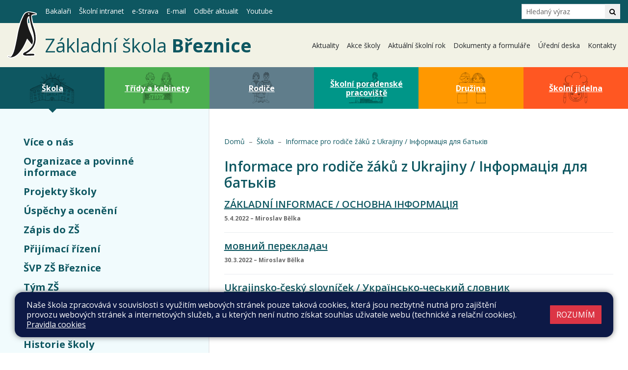

--- FILE ---
content_type: text/html; charset=utf-8
request_url: https://www.zsbreznice.cz/skola/informace-pro-rodice-zaku-z-ukrajiny-informacia-dla-batkiv
body_size: 5456
content:
<!DOCTYPE html>
<html lang="cs">
	<head>
		<meta charset="UTF-8">
		<title>Základní škola Březnice | Informace pro rodiče žáků z Ukrajiny / Інформація для батьків</title>
		<meta content="width=device-width, initial-scale=1" name="viewport">
		<meta http-equiv="X-UA-Compatible" content="IE=edge">
		<link href="/assets/front/css/main.css?1761034632" rel="stylesheet" type="text/css">
		<link rel="apple-touch-icon" sizes="180x180" href="/apple-touch-icon.png">
		<link rel="icon" type="image/png" sizes="32x32" href="/favicon-32x32.png">
		<link rel="icon" type="image/png" sizes="16x16" href="/favicon-16x16.png">
		<link rel="manifest" href="/site.webmanifest">
		<link rel="mask-icon" href="/safari-pinned-tab.svg" color="#5bbad5">
		<meta name="msapplication-TileColor" content="#da532c">
		<meta name="theme-color" content="#ffffff">
			<script type="text/javascript">
				!function(t){"use strict";t=t||window;var n=[],o=!1,d=!1;function a(){if(!o){o=!0;for(var t=0;t<n.length;t++)n[t].fn.call(window,n[t].ctx);n=[]}}function c(){"complete"===document.readyState&&a()}t.docReady=function(t,e){o?setTimeout(function(){t(e)},1):(n.push({fn:t,ctx:e}),"complete"===document.readyState||!document.attachEvent&&"interactive"===document.readyState?setTimeout(a,1):d||(document.addEventListener?(document.addEventListener("DOMContentLoaded",a,!1),window.addEventListener("load",a,!1)):(document.attachEvent("onreadystatechange",c),window.attachEvent("onload",a)),d=!0))}}(window);
//# sourceMappingURL=docready.min.js.map
			</script>
			<script>
				WebFontConfig = {
					google: { families: ['Open Sans:400,400i,600,700:latin,latin-ext'] },
					active: function() { document.cookie ='webFont=1; expires='+(new Date(new Date().getTime() + 86400000)).toGMTString()+'; path=/' }
				};
				(function(d) {
					var wf = d.createElement('script'), s = d.scripts[0];
					wf.src = 'https://ajax.googleapis.com/ajax/libs/webfont/1.6.26/webfont.js';
					wf.async = true;
					s.parentNode.insertBefore(wf, s);
				})(document);
			</script>
			<link href="https://fonts.googleapis.com/css?family=Open+Sans:400,400i,600,700&amp;subset=latin-ext" rel="prefetch">
	</head>
	<body class="skola">
		<header role="banner">
			<nav class="navbar-container" role="navigation" aria-label="Hlavní">
				<div class="navbar navbar-primary">
					<a class="navbar-brand" href="/">
						<img src="/assets/front/img/logo.svg" class="icon-logo" alt="Základní škola Březnice">
							Základní&nbsp;škola<br>
							<strong>Březnice</strong>
					</a>
					<button class="navbar-toggler" type="button" data-toggle="collapse" data-target=".nav-collapsible" aria-controls="layout-main-nav layout-secondary-nav  layout-sections-nav layout-section-nav" aria-expanded="false" aria-label="Zobrazit / skrýt navigaci">
						<span class="navbar-toggler-icon"></span>
					</button>
						<div id="layout-main-nav" class="nav-collapse collapse nav-collapsible">
							<ul class="navbar-nav">
											<li  class="nav-item">
												<a class=" nav-link" href="/web/aktuality">
													Aktuality
												</a>
											</li>

											<li  class="nav-item">
												<a class=" nav-link" href="/web/akce-skoly">
													Akce školy
												</a>
											</li>

											<li  class="nav-item">
												<a class=" nav-link" href="/web/aktualni-skolni-rok">
													Aktuální školní rok
												</a>
											</li>

											<li  class="nav-item">
												<a class=" nav-link" href="/web/dokumenty-a-formulare">
													Dokumenty a formuláře
												</a>
											</li>

											<li  class="nav-item">
												<a class=" nav-link" href="/web/uredni-deska">
													Úřední deska
												</a>
											</li>

											<li  class="nav-item">
												<a class=" nav-link" href="/web/kontakty">
													Kontakty
												</a>
											</li>

								<li>

								</li>
							</ul>
						</div>

				</div>
				<div id="layout-secondary-nav" class="nav-collapse-block collapse nav-collapsible">
					<div class="navbar navbar-secondary">
						<ul class="navbar-nav">
							<li>
								<a href="https://bakalari.zsbreznice.cz" class="nav-link">Bakalaři</a>
							</li>
							<li>
								<a href="https://login.microsoftonline.com/?whr=zsbreznice.cz" class="nav-link" target="_blank">Školní intranet</a>
							</li>
							<li>
								<a href="https://www.strava.cz/strava/stravnik/prihlaseni" class="nav-link" target="_blank">e-Strava</a>
							</li>
							<li>
								<a href="http://outlook.office.com" class="nav-link" target="_blank">E-mail</a>
							</li>

							<li>
								<a href="/skola/odber-aktualit" class="nav-link" target="_blank">Odběr aktualit</a>
							</li>

							<li>
								<a href="https://www.youtube.com/@zsbreznice4323" class="nav-link" target="_blank">Youtube</a>
							</li>

						</ul>
						<form action="/front.search/" method="get" id="frm-searchForm" class="navbar-form" role="search">
							<div class="input-group input-group-sm">
								<label for="frm-searchForm-query">
									<span class="sr-only">Hledání</span>
								</label>
								<input type="text" name="query" placeholder="Hledaný výraz" class="form-control" id="frm-searchForm-query">
								<div class="input-group-append">
									<button class="btn " type="submit">
										<span class="fa fa-search"></span>
										<span class="sr-only">Hledat</span>
									</button>
								</div>
							</div>
						<!--[if IE]><input type=IEbug disabled style="display:none"><![endif]-->
</form>

					</div>
				</div>
			</nav>
		</header>
		<main class="content" role="main">
					<div id="layout-sections-nav" class="nav-collapse-block collapse nav-collapsible">
			<div class="row no-gutters">
				<div class="col-6 col-md-2">
					<div class="tile tile-5-2 tile-bg-eden tile-bg-img-school active">
						<a class="tile-content" href="/skola">
							<span>Škola</span>
						</a>
					</div>
				</div>
				<div class="col-6 col-md-2">
					<div class="tile tile-5-2 tile-bg-green tile-bg-img-classes">
						<a class="tile-content" href="/tridy-a-kabinety">
							<span>Třídy a kabinety</span>
						</a>
					</div>
				</div>
				<div class="col-6 col-md-2">
					<div class="tile tile-5-2 tile-bg-lynch tile-bg-img-parents">
						<a class="tile-content" href="/rodice">
							<span>Rodiče</span>
						</a>
					</div>
				</div>
				<div class="col-6 col-md-2">
					<div class="tile tile-5-2 tile-bg-persian-green tile-bg-img-consulting">
						<a class="tile-content" href="/skolni-poradenske-pracoviste">
							<span>Školní poradenské pracoviště</span>
						</a>
					</div>
				</div>
				<div class="col-6 col-md-2">
					<div class="tile tile-5-2 tile-bg-orange-peel tile-bg-img-school-club">
						<a class="tile-content" href="/druzina">
							<span>Družina</span>
						</a>
					</div>
				</div>
				<div class="col-6 col-md-2">
					<div class="tile tile-5-2 tile-bg-orange tile-bg-img-dining-room">
						<a class="tile-content" href="/skolni-jidelna">
							<span>Školní jídelna</span>
						</a>
					</div>
				</div>
			</div>
		</div>
	<div class="row no-gutters">
		<div class="col-12 col-md-4">
			<div id="layout-section-nav"  class="nav-collapse nav-aside collapse nav-collapsible" role="navigation">
				<div class="aside" role="navigation" aria-label="Hlavní sekce">
		<ul class="aside-nav">
	<li >
			<a href="/skola/vice-o-nas">
				Více o nás
			</a>
		
	</li>
	<li >
			<a href="/skola/organizace-a-povinne-informace">
				Organizace a povinné informace
			</a>
		
	</li>
	<li >
			<a href="/skola/projekty-skoly">
				Projekty školy
			</a>
		
	</li>
	<li >
			<a href="/skola/uspechy-a-oceneni">
				Úspěchy a ocenění
			</a>
		
	</li>
	<li >
			<a href="/skola/zapis-do-zs">
				Zápis do ZŠ
			</a>
		
	</li>
	<li >
			<a href="/skola/prijimaci-rizeni">
				Přijímací řízení
			</a>
		
	</li>
	<li >
			<a href="/skola/svp-zs-breznice">
				ŠVP ZŠ Březnice
			</a>
		
	</li>
	<li >
			<a href="/skola/tym-zs">
				Tým ZŠ
			</a>
		
	</li>
	<li >
			<a href="/skola/fotogalerie">
				Fotogalerie
			</a>
		
	</li>
	<li >
			<a href="/skola/odber-aktualit">
				Odběr aktualit
			</a>
		
	</li>
	<li >
			<a href="/skola/historie-skoly">
				Historie školy
			</a>
</li></ul><div class="row no-gutters">
	<div class="col-3">
		<div class="tile tile-1-1">
			<img class="tile-img" src="/assets/front/img/tile_2025_4.jpg" alt="Výuka">
		</div>
	</div>
	<div class="col-3">
		<div class="tile tile-1-1 tile-bg-persian-green">
			<a href="/skola/tym-zs" class="tile-content">
				<span>Tým ZŠ</span>
			</a>
		</div>
	</div>
	<div class="col-3">
		<div class="tile tile-1-1 tile-bg-orange-peel">
			<a href="/skola/skolni-redakce" class="tile-content">
				<span>Školní redakce</span>
			</a>
		</div>
	</div>
	<div class="col-3">
		<div class="tile tile-1-1">
			<img class="tile-img" src="/assets/front/img/tile_2025_7.jpg" alt="Výuka">
		</div>
	</div>
	<div class="col-3">
		<div class="tile tile-1-1 tile-bg-eden tile-bg-img-calendar"></div>
	</div>
	<div class="col-3">
		<div class="tile tile-1-1 tile-bg-green">
			<a href="/skola/evvo" class="tile-content">
				<span>EVVO</span>
			</a>
		</div>
	</div>
	<div class="col-3">
		<div class="tile tile-1-1">
			<img class="tile-img" src="/assets/front/img/tile_2025_10.jpg" alt="Děti ve škole">
		</div>
	</div>
	<div class="col-3">
		<div class="tile tile-1-1 tile-bg-green tile-bg-img-teaching"></div>
	</div>
	<div class="col-3">
		<div class="tile tile-1-1">
			<img class="tile-img" src="/assets/front/img/tile_2025_12.jpg" alt="Výuka">
		</div>
	</div>
	<div class="col-3">
		<div class="tile tile-1-1 tile-bg-grey-500">
			<a href="/skola/skolni-parlament" class="tile-content">
				<span>Školní parlament</span>
			</a>
		</div>
	</div>
	<div class="col-3">
		<div class="tile tile-1-1 tile-bg-persian-green">
			<a href="/skola/archiv" class="tile-content">
				<span>Archiv</span>
			</a>
		</div>
	</div>
	<div class="col-3">
		<div class="tile tile-1-1">
			<img class="tile-img" src="/assets/front/img/tile_2025_16.jpg" alt="Škola hrou">
		</div>
	</div>
</div>					<div class="col-12">
		<section class="posts posts-emphasized">
			<h2 class="section-title">Nepřehlédněte</h2>

			<div class="row">
				<div class="col-12">
					<article class="post-container">
						<a href="/web/neprehlednete/zapis-k-povinne-skolni-dochazce-pro-rok-2026-2027.4772" class="post post-emphasized">
							<div class="post-content">
								<h3 class="post-title">Zápis k povinné školní docházce pro rok 2026/2027</h3>
							</div>
						</a>
					</article>
				</div>
				<div class="col-12">
					<article class="post-container">
						<a href="/web/neprehlednete/zadost-a-vyzva-reditelstvi-skoly-k-podpore-bezpecnosti-provozu-pred-skolou.4753" class="post post-emphasized">
							<div class="post-content">
								<h3 class="post-title">Žádost a výzva ředitelství školy k podpoře bezpečnosti provozu před školou</h3>
							</div>
						</a>
					</article>
				</div>
				<div class="col-12">
					<article class="post-container">
						<a href="/web/neprehlednete/zpravodaj-k-uvodu-skolniho-roku-2025-2026.4710" class="post post-emphasized">
							<div class="post-content">
								<h3 class="post-title">Zpravodaj k úvodu školního roku 2025/2026</h3>
							</div>
						</a>
					</article>
				</div>
			</div>
		</section>
					</div>
				</div>
			</div>
		</div>
		<div class="col-12 col-md-8">
			<div class="container-inner">
							<ol class="breadcrumb">
								<li class="breadcrumb-item"><a href="/">Domů</a></li>
								<li class="breadcrumb-item" ><!--
										--><a href="/skola">Škola</a><!--
								--></li>
								<li class="breadcrumb-item" aria-current="page"><!--
										--><a href="/skola/informace-pro-rodice-zaku-z-ukrajiny-informacia-dla-batkiv">Informace pro rodiče žáků z Ukrajiny / Інформація для батьків<span class="sr-only"> (aktuální)</span></a><!--
								--></li>
							</ol>
				<div id="snippet-posts-items">		<section class="posts posts-regular">



						<h1 class="detail-title">Informace pro rodiče žáků z Ukrajiny / Інформація для батьків</h1>


				<article class="post-container">
					<a href="/skola/informace-pro-rodice-zaku-z-ukrajiny-informacia-dla-batkiv/zakladni-informace-osnovna-informacia.3692" class="post">
						<div class="row">
							<div class="col-12">
								<h2 class="post-title">ZÁKLADNÍ INFORMACE / ОСНОВНА ІНФОРМАЦІЯ</h2>
								<div class="post-meta">
									5.4.2022
										– Miroslav Bělka
								</div>
								<p class="post-text"></p>
							</div>
						</div>
					</a>
				</article>
				<article class="post-container">
					<a href="/skola/informace-pro-rodice-zaku-z-ukrajiny-informacia-dla-batkiv/movnij-perekladac.3684" class="post">
						<div class="row">
							<div class="col-12">
								<h2 class="post-title">мовний перекладач</h2>
								<div class="post-meta">
									30.3.2022
										– Miroslav Bělka
								</div>
								<p class="post-text"></p>
							</div>
						</div>
					</a>
				</article>
				<article class="post-container">
					<a href="/skola/informace-pro-rodice-zaku-z-ukrajiny-informacia-dla-batkiv/ukrajinsko-cesky-slovnicek-ukrainsko-ceskij-slovnik.3676" class="post">
						<div class="row">
							<div class="col-12">
								<h2 class="post-title">Ukrajinsko-český slovníček / Українсько-чеський словник</h2>
								<div class="post-meta">
									28.3.2022
										– Miroslav Bělka
								</div>
								<p class="post-text"></p>
							</div>
						</div>
					</a>
				</article>
		</section>
</div>
			</div>
		</div>
	</div>

		</main>
		<footer class="footer" role="contentinfo">
			<div class="container-fluid-limited">
				<div class="row">
					<div class="col-12 col-md-4">
						<h4 class="footer-title">ZÁKLADNÍ ŠKOLA <strong>BŘEZNICE</strong></h4>
<address class="footer-section">se sídlem: Rožmitalská 419,<br> 262 72 Březnice<br> (okres Příbram - Středočeský kraj)<br><br> 49.5598625N, 13.9466619E</address>
<h4 class="footer-title">Vize školy</h4>
<div class="footer-section">
<p>Máme jasnou koncepci, která je zaměřena na otevřenost, demokratické principy a všestranný rozvoj žáků.</p>
<p>Environmentálně orientované vzdělávání je podpořeno postupy a metodami (genetická metoda čtení, projektová výuka).</p>
</div>
<h4 class="footer-title">Právní forma</h4>
<div class="footer-section">příspěvková organizace</div>
<h4 class="footer-title">Zřizovatel</h4>
<div class="footer-section">Město Březnice,<br> Starosta: Ing. Petr Procházka<br> Tel: +420 318 403 163<br> Email: <a href="mailto:starosta@breznice.cz">starosta@breznice.cz</a></div>
						<a href="/skola/odber-aktualit" class="btn btn-newsletter">Odběr aktualit</a>

					</div>
					<div class="col-12 col-md-4">
						<h4 class="footer-title">Ředitel školy</h4>
<address class="footer-section"><strong>Mgr. Miroslav Bělka</strong><br> Tel: <a href="tel:+420318682358">+420 318 682 358</a><br> E-mail: <a href="mailto:reditel@zsbreznice.cz">reditel@zsbreznice.cz</a></address>
<h4 class="footer-title">Kontakty</h4>
<address class="footer-section">Ústředna školy: <a href="tel:+420318682165">+420 318 682 165</a><br> Školní družina: <a href="tel:+420607432344">+420 607 432 344</a><br> Školní jídelna: <a href="tel:+420318682166">+420 318 682 166</a><br> E-mail: <a href="mailto:skola@zsbreznice.cz">skola@zsbreznice.cz</a><br><br> ID schránky: 9dh8jqu</address>
<h4 class="footer-title">Fakturační údaje</h4>
<address class="footer-section">Základní škola Březnice, Rožmitálská 419, 262 72 Březnice<br> IČO: 489 54 543<br> IZO: 600 054 390</address>
<h4 class="footer-title">Účty</h4>
<address class="footer-section">Škola: 600 321 684/0600</address>
					</div>
					<div class="col-12 col-md-4">
						<h4 class="footer-title">Mapa</h4>
						<div class="footer-map">
							<div class="footer-map-embed">
								<a href="https://goo.gl/maps/Rt2QPdBJzxY9wCz29" target="_blank" class="mapa" title="Mapa od společnosti Google"></a>
							</div>
							<div class="footer-map-description">
								<div class="row">
									<div class="col-8">
										<strong>Autobusové spojení</strong><br>
										Březnice autobusová stanice
									</div>
									<div class="col-4">
										<a href="#" class="footer-map-link" target="_blank">Vyhledat&nbsp;spojení</a>
									</div>
								</div>
							</div>
						</div>
					</div>
				</div>
			</div>
		</footer>
		<div class="copyright">
			<div class="container-fluid-limited">
				<div class="row">
					<div class="col-8">
						Všechna práva vyhrazena. Copyright © 2026
						| <a href="/mapa-stranek">Mapa stránek</a>
						| <a href="/admin">Přihlásit</a>
						| <a href="/web/prohlaseni-o-pristupnosti">Přístupnost stránek</a>
						| <a href="/web/pravidla-cookies">Pravidla COOKIES</a>
					</div>
					<div class="col-4">
						<a class="pull-right" href="https://www.web-skoly.cz" title="" target="_blank">Web školy</a>
					</div>
				</div>
			</div>
		</div>

		<div class="c_cuk d-none">
			<div class="container-fluid-limited ">

				<div class="c_base  pt-3 pb-3 pt-md-3 pb-md-3 p-4 pl-md-4 pr-md-4 ">
					<div class="d-flex flex-column   flex-md-row justify-content-between align-items-center">
						<div class="c_notice pr-md-5">
							<p>Naše škola zpracovává v souvislosti s využitím webových stránek pouze taková cookies, která jsou nezbytně nutná pro zajištění provozu webových stránek a internetových služeb, a u kterých není nutno získat souhlas uživatele webu (technické a relační cookies).  <a href="/web/pravidla-cookies">Pravidla cookies</a></p>
						</div>
						<div class="c_button d-flex flex-column mt-3 mt-md-0">
							<button data-status="allow_all" class="btn-cookies btn accept_cookies text-uppercase ">
								Rozumím
							</button>
						</div>
					</div>
				</div>
			</div>
		</div>

			<script src="/assets/front/js/all.min.js?1761034632" type="text/javascript"></script>
		
		<script type="text/javascript">
			var _paq = _paq || [];
			_paq.push(['disableCookies']);
			_paq.push(['trackPageView']);
			_paq.push(['enableLinkTracking']);
			(function() {
				var u="//piwik.pilotmedia.cz/";
				_paq.push(['setTrackerUrl', u+'piwik.php']);
				_paq.push(['setSiteId', '20']);
				var d=document, g=d.createElement('script'), s=d.getElementsByTagName('script')[0];
				g.type='text/javascript'; g.async=true; g.defer=true; g.src=u+'piwik.js'; s.parentNode.insertBefore(g,s);
			})();
		</script>

	</body>
</html>

--- FILE ---
content_type: image/svg+xml
request_url: https://www.zsbreznice.cz/assets/front/img/dining-room.svg
body_size: 21011
content:
<!-- Generated by IcoMoon.io -->
<svg version="1.1" xmlns="http://www.w3.org/2000/svg" width="25" height="32" viewBox="0 0 25 32">
<title>dining-room</title>
<path d="M1.309 31.935l-0.142-0.004-0.105-0.028-0.284-0.366-0.24-0.444-0.189-0.637-0.013-0.102-0.013-0.102-0.063-0.16-0.041-0.482-0.045-0.738-0.003-0.867 0.046-0.61 0.040-0.738 0.030-0.257 0.058-0.674 0.072-0.706 0.279-1.258 0.064-0.379 0.126-0.706 0.075-0.578 0.151-0.77 0.159-1.605-0.001-0.465-0.001-0.465-0.083-0.324-0.226-0.254-0.232-0.257-0.403-0.674-0.283-1.059-0.012-0.963-0.012-0.963 0.066-0.77 0.132-0.706 0.127-0.931 0.038-0.546 0.070-0.289 0.123-0.137 0.155 0.072 0.071 0.171-0.029 0.374 0.055 0.404 0.029 0.27 0.035 1.059 0.033 1.894 0.039 0.53h0.058l0.065-0.172 0.057-0.598 0.102-0.205 0.095-0.838 0.072-0.642 0.057-0.385 0.001-0.464 0.093-0.467 0.071-0.514 0.083-0.527 0.082-0.098h0.113l0.066 0.080 0.037 0.417 0.017 0.449 0.017 0.449 0.038 1.24 0.021 0.237 0.042 1.188 0.091 0.726 0.037 0.060h0.050l0.165-0.305 0.065-0.385 0.041-0.61 0.095-0.738 0.058-0.77 0.068-0.706 0.126-0.674 0.068-0.607 0.104-0.114-0.577-0.627-0.483-0.674-0.073-0.139-0.159-0.44-0.105-0.479-0.052-0.835 0.055-0.642 0.113-0.353 0.299-0.584 0.478-0.732 0.703-0.681 0.225-0.21 0.353-0.264 0.032-0.040 0.385-0.2 0.391-0.128 0.598-0.103 0.583-0.024 0.931 0.066 0.289 0.086 0.706 0.301 0.417 0.193 0.325 0.244 0.076-0.362 0.217-1.027 0.323-0.716 0.23-0.334 0.273-0.33 0.161-0.19 0.257-0.291 0.321-0.324 0.457-0.367h0.062l0.519-0.225c0.749-0.294 1.498-0.363 2.247-0.354 0.719 0.066 1.485 0.066 2.045 0.355l0.568 0.336 0.597 0.579 0.283 0.417 0.166 0.289 0.17 0.417 0.091 0.166 0.161 0.669 0.11 0.674 0.063 0.042-0.035 0.645 0.363-0.247 0.514-0.26 0.289-0.103 0.61-0.152 0.578-0.109 0.806 0.003 0.543 0.070 0.321 0.073 0.581 0.269 0.28 0.203 0.583 0.553 0.437 0.521 0.286 0.427 0.138 0.311 0.153 0.738 0.002 0.61-0.069 0.591-0.097 0.416-0.198 0.562-0.363 0.64-0.514 0.541-0.449 0.305-0.385 0.205-0.738 0.258-0.353 0.127-0.449 0.094-0.174 0-0.068 0.128-0.031 2.264 0.029 0.099 0.029 0.099-0.055 0.099-0.002 0.14-0.002 0.14 0.027 2.119 0.070 1.188 0.039 0.995 0.026 0.083 0.036 0.752 0.058 0.674 0.043 1.38 0.018 0.032 0.046 1.414-0.077 0.704-0.095 0.417-0.096 0.504-0.023 0.331-0.166 0.413v0.076l-0.093 0.077-0.114 0.3-0.437 0.791-0.255 0.419v0.030l-0.303 0.396-0.4 0.486-0.661 0.608-0.353 0.286-0.032 0.041-0.578 0.382-0.385 0.198-0.096 0.038-0.385 0.215-0.36 0.195-0.668 0.236-0.835 0.215-0.738 0.115h-1.156l-0.61-0.048-0.578-0.102-0.578-0.123-0.101-0.024-0.445-0.109-0.257-0.118-0.696-0.296-0.332-0.203-0.233-0.163-0.634-0.482-0.321-0.196-0.16-0.092-0.28-0.219-0.215-0.327-0.115-0.135-0.114-0.040-0.036-0.114-0.058-0.128-0.326-0.578-0.317-0.634-0.229-0.746-0.228-0.729-0.195-1.005-0.008-1.22 0.048-0.65-0.128-0.923-0.061-0.417-0.129-1.188-0.040-0.514-0.041-4.43 0.013-2.568 0.037-0.274-0.409 0.009-0.124-0.072-0.314-0.13-0.035 0.035 0.075 0.817 0.012 1.509-0.013 1.541-0.065 0.482-0.132 0.672-0.058 0.152 0.047 0.075 0.014 0.094-0.054 0.066-0.317 0.61-0.092 0.157-0.148 0.164-0.103 0.171-0.381 0.246-0.336 0.385-0.044 0.118-0.137 0.845-0.007 2.472 0.022 0.578 0.061 1.412 0.028 0.514 0.099 0.738 0.061 0.353 0.062 0.867-0.014 1.316-0.081 0.738-0.123 0.738-0.099 0.754-0.286 1.116-0.081 0.183-0.034 0.032-0.094 0.183-0.372 0.406-0.276 0.134zM1.379 31.613l0.019 0.004 0.283-0.216 0.17-0.313 0.268-0.802 0.373-1.482 0.069-0.829 0.034-0.931-0.048-0.353-0.257-0.005-0.867-0.043-0.873-0.039-0.042 0.11-0.039 1.357 0.099 0.706 0.074 0.738 0.125 0.835 0.098 0.574 0.129 0.383 0.225 0.275 0.14 0.027 0.019 0.004zM1.456 31.553h-0.016v-0.032h0.032v0.032zM12.819 29.77l0.803-0.015 0.417-0.060 1.188-0.258 0.661-0.196 0.559-0.23 0.706-0.352 0.225-0.135 0.482-0.366 0.385-0.363 0.573-0.559 0.278-0.376v-0.060l0.133-0.142 0.246-0.514 0.575-1.188 0.045-0.208-0.021-0.023 0.073-0.090 0.098-0.353 0.099-0.449 0.099-0.674-0.007-0.289 0.011-0.732-0.043-0.199-0.064-0.041-0.077-1.018-0.066-0.128-0.076-0.311-0.254-0.61-0.307-0.555-0.093-0.193-0.447-0.738-0.396-0.529-0.314-0.364-0.18-0.199-0.199-0.257-0.316-0.257-0.075-0.067-0.52-0.394-0.282-0.165-0.881-0.446-0.916-0.297-0.193-0.055-0.835-0.073-0.899 0.012-0.417-0.003-0.738 0.086-0.738 0.174-0.865 0.283-0.58 0.278-0.321 0.15-0.321 0.193-0.135 0.141-0.169-0.032-0.040 0.104h-0.075l-0.31 0.285 0.048 0.078-0.074-0.046-0.062 0.164h-0.037l0.024-0.040 0.024-0.040-0.403 0.385-0.43 0.546-0.115 0.247-0.391 0.62-0.459 0.963-0.134 0.353-0.172 0.61-0.158 0.61-0.088 0.482-0.018 1.862 0.151 0.835 0.219 0.909 0.164 0.403 0.276 0.55 0.53 0.835 0.368 0.482 0.497 0.498h0.051l0.021 0.048 0.395 0.273h0.043l0.728 0.418 0.608 0.253 0.649 0.165 0.626 0.228 0.835 0.186 0.803-0.015zM12.739 28.948l-0.465-0.007-0.449-0.053-0.449-0.12-0.255-0.045-0.291-0.097-0.578-0.29-0.331-0.184-0.341-0.135-0.515-0.36-0.569-0.518-0.422-0.514-0.172-0.18-0.325-0.623-0.331-0.963-0.127-0.449-0.121-0.461-0.064-0.63-0.001-0.546 0.091-1.38 0.228-0.706 0.251-0.578 0.205-0.514 0.295-0.578 0.128-0.193 0.106-0.16 0.021-0.086 0.021-0.086 0.362-0.342 0.072-0.064 0.464-0.396 0.628-0.415 0.628-0.323 0.271-0.063 0.377-0.101 0.073-0.052 0.193-0.019 0.449-0.149 0.417-0.068 0.466-0.028 0.048 0.074 0.128 0.014 0.526 0.008 0.056-0.035 0.413 0.062 0.257 0.030 0.139 0.028 0.118-0.089 0.146-0.002 0.035 0.091 0.102 0.039 0.214 0.034-0.034-0.116 0.075 0.141 0.183 0.040 0.056-0.035 0.254 0.187 0.157 0.030 0.17 0.066 0.042-0.042 0.045 0.070 0.899 0.532 0.297 0.215h0.078l0.48 0.465 0.336 0.417 0.215 0.385 0.070 0.128 0.212 0.208-0.012 0.145 0.007 0.072 0.144 0.183 0.074 0.194 0.17 0.417 0.030 0.064 0.030 0.064 0.193 0.575 0.233 1.030 0.012 1.091-0.052 0.573-0.101 0.496-0.22 0.686-0.363 0.813-0.047 0.064-0.211 0.385-0.042 0.032-0.154 0.221-0.347 0.389-0.218 0.328-0.339 0.32-0.255 0.11-0.182 0.093-0.399 0.295-0.772 0.397-0.477 0.152-0.128 0.047-0.257 0.098-0.289 0.066-0.181 0.038-1.038 0.096zM12.342 28.696h0.048l-0.040-0.064h-0.096l0.040 0.064zM12.723 28.696h0.016v-0.032h-0.032v0.032zM12.941 28.692l0.151-0.008v-0.039l-0.077-0.077h-0.106l-0.12 0.132zM12.124 28.664h0.102v-0.065l-0.177 0.042-0.027 0.023zM13.662 28.656l0.169-0.008v-0.073l-0.102-0.039h-0.084l-0.152 0.129zM11.449 28.535l0.010 0-0.040-0.064-0.076 0.001 0.096 0.062 0.010 0zM13.269 28.471h0.009l0.472-0.233 0.363 0.214 0.263-0.182 0.27 0.069 0.080-0.045 0.151-0.225 0.504-0.008 0.209-0.249 0.279-0.008 0.228-0.008 0.077-0.212 0.133-0.142 0.291 0.017 0.194-0.353 0.090-0.144h0.346l-0.035-0.258 0.116-0.128 0.25-0.040 0.089-0.089-0.028-0.54 0.101-0.101h0.208l0.11-0.080 0.041-0.439 0.295-0.141-0.023-0.659 0.108-0.119 0.188-0.078v-0.182l-0.131-0.333 0.033-0.086 0.259-0.104v-0.112l-0.225-0.423 0.002-0.148 0.19-0.222v-0.053l-0.225-0.334v-0.077l0.193-0.211v-0.083l-0.248-0.271-0.021-0.069-0.021-0.069 0.168-0.247-0.285-0.257-0.042-0.118 0.129-0.291v-0.11l-0.164-0.075h-0.085l-0.085-0.103-0.016-0.106 0.172-0.248-0.184-0.147 0.034-0.255-0.043-0.069-0.424-0.106-0.075-0.141 0.099-0.19 0-0.144-0.177-0-0.233-0.065-0.040-0.2v-0.188l-0.213 0.040-0.076-0.092-0.086-0.25-0.154-0.018-0.139-0.030-0.11-0.289h-0.051l-0.173 0.066-0.148-0.097-0.107-0.226-0.056-0.035v0.159l-0.038 0.099-0.203-0.039-0.047-0.070-0.001-0.28-0.177 0.035-0.268 0.081-0.1-0.083-0.042-0.234-0.027-0.047-0.248 0.157-0.15 0.038-0.137-0.128-0.112-0.293h-0.086l-0.346 0.221-0.153 0.038-0.289-0.291-0.048-0.002-0.305 0.217-0.193 0.096-0.128-0.050-0.189-0.199h-0.076l-0.088 0.107-0.25 0.182h-0.111l-0.236-0.241-0.185 0.229-0.549-0.074-0.032 0.032v0.268l-0.119 0.108-0.186-0.074-0.171-0.023-0.054-0.010-0.077 0.008-0.042 0.241-0.086 0.138-0.551 0.008-0.123 0.077-0.043 0.26-0.062 0.118-0.38-0.044v0.194l-0.101 0.101h-0.032l-0.124-0.066-0.131 0.070-0.058 0.152-0.039 0.337-0.109 0.084-0.24 0.075-0.094 0.104 0.066 0.477-0.108 0.079-0.315 0.081 0.037 0.325 0.014 0.068 0.014 0.068-0.111 0.101-0.176 0.067 0 0.114 0.159 0.385 0.002 0.145-0.225 0.107v0.042l0.119 0.347-0.030 0.096-0.165 0.177h-0.057l-0.089 0.089 0.192 0.304 0.038 0.192-0.207 0.177 0.198 0.393v0.119l-0.225 0.262v0.073l0.257 0.387v0.114l-0.192 0.265 0.417 0.442v0.060l-0.133 0.276 0.149 0.102 0.234 0.23-0.017 0.373 0.072 0.057 0.186 0.15 0.014 0.252 0.009 0.072 0.271 0.043 0.114 0.103 0.001 0.263 0.047 0.071 0.235 0.043 0.025 0.055 0.025 0.055 0.105 0.321 0.372-0.020 0.115 0.104 0.043 0.343 0.173 0.034 0.4-0.036 0.040 0.122 0.069 0.183 0.262-0.046 0.135-0.018 0.061 0.041 0.146 0.241 0.171-0.037 0.186-0.059h0.211l0.038 0.118 0.152 0.143 0.377-0.105 0.207-0.053 0.178 0.153 0.132 0 0.335-0.161 0.18 0.093 0.083 0.101h0.009zM12.45 27.923l-0.144-0.001-0.403-0.15-0.239-0.168-0.299-0.281-0.138-0.313-0.292-0.498-0.243-0.208-0.485-0.249-0.034-0.088h-0.070l-0.528-0.351-0.199-0.21-0.040-0.173 0.064-0.040v0.069l0.15-0.038 0.347 0.297 0.721 0.419 0.338 0.129 0.546 0.159 0.514 0.122 0.514 0.006 0.899-0.102 0.738-0.133 0.706-0.253 0.514-0.254 0.399-0.261 0.179-0.012 0.004 0.16-0.056 0.16-0.943 0.471-0.193 0.109-0.257 0.166-0.161 0.156-0.193 0.221-0.306 0.448-0.301 0.314-0.259 0.165-0.289 0.149-0.417 0.062-0.144-0.001zM12.624 27.655l0.319-0.016 0.345-0.169 0.382-0.354-0.177-0.136-0.085-0.082h-0.094l-0.238 0.122-0.21 0.231h-0.091l-0.090-0.128-0.116 0.128h-0.115l-0.113-0.192-0.205-0.097h-0.19l-0.309 0.236 0.33 0.304 0.339 0.169zM13.797 26.899h0.023l0.075-0.164v-0.025l-0.137 0.026-0.021 0.021 0.018 0.071 0.019 0.071zM12.031 26.674h0.034v-0.064h-0.028l-0.040 0.064zM13.943 26.674h0.016v-0.032h-0.032v0.032zM16.418 25.923l-0.050 0.019-0.040-0.104 0.051-0.175 0.004-0.482-0.207-0.441v-0.078l0.154-0.083 0.057 0.035 0.243 0.502 0.035 0.417-0.14 0.369h-0.054l-0.050 0.019zM8.759 25.672l-0.080 0.009-0.103-0.103 0.055-0.295 0.159-0.272 0.301-0.265 0.15-0.038 0.096 0.037v0.125l-0.305 0.224-0.154 0.165-0.039 0.403zM13.315 24.685l-0.055 0.030-0.063-0.079-0.042-0.128-0.146-0.166-0.353-0.173-0.336-0.040-0.27 0.085-0.177 0.121v-0.049l-0.185 0.253-0.024 0.128h-0.192l-0.019-0.231 0.256-0.324 0.488-0.232h0.315l0.332 0.071 0.279 0.123 0.182 0.153 0.152 0.324-0.085 0.102zM15.882 23.715l-0.174-0.006-0.225-0.041-0.128-0.070-0.032 0.003-0.264-0.135-0.289-0.322-0.172-0.532 0.014-0.385 0.014-0.385 0.114-0.321 0.224-0.353 0.391-0.385 0.317-0.209 0.261-0.074 0.311 0.005 0.556 0.080 0.322 0.148 0.241 0.22 0.321-0.255v-0.068l0.112-0.085 0.114-0.002 0.035 0.090-0.131 0.279-0.002-0.061-0.289 0.284v0.051h0.055l0.467-0.345 0.119 0.031v0.115l-0.401 0.335-0.141 0.064 0.037 0.746-0.143 0.529-0.206 0.343-0.445 0.468-0.385 0.179-0.422 0.071zM15.363 23.302l0.007 0.001-0.237-0.432-0.023-0.58 0.234-0.385 0.138-0.147 0.392-0.193 0.369-0.022 0.365 0.095 0.242 0.135 0.208 0.357 0.072 0.193-0.031 0.225-0.098 0.353-0.111 0.16-0.082 0.16 0.365-0.385 0.158-0.304 0.102-0.434-0.039-0.528-0.137-0.365-0.284-0.284-0.286-0.126-0.641 0.001-0.145 0.075-0.321 0.273-0.287 0.267-0.109-0.029-0.126 0.137-0.178 0.385-0.004 0.77 0.162 0.338 0.042-0.042 0.066 0.174 0.080 0.080 0.128 0.074 0.007 0.001zM16.045 23.271h0.043l-0.043-0.043-0.043 0.043zM16.768 23.271h0.016v-0.032h-0.032v0.032zM16.172 23.239h0.030l0.040-0.064h-0.1v0.064zM16.383 23.175h0.016v-0.032h-0.032v0.032zM15.612 23.143h0.016v-0.032h-0.032v0.032zM16.479 23.122l0.048-0.018v-0.025h-0.096v0.062zM16.541 23.046h0.050v-0.094l0.087 0.033 0.101-0.209-0.031-0.051h0.061l0.031-0.16h-0.017l-0.136 0.23 0.043 0.069-0.067-0.041-0.171 0.224zM16.011 22.982h0.034v-0.064h-0.028l-0.040 0.064zM15.789 22.561l0.023-0.044 0.037-0.321-0.123 0.345 0.040 0.064zM16.113 22.497l0.109-0.083 0.336-0.443 0.002-0.033-0.256-0.080h-0.127l-0.061 0.241-0.076 0.353-0.018 0.064-0.018 0.064zM9.292 23.46l-0.196-0.003-0.335-0.082-0.366-0.206-0.202-0.202-0.125-0.096-0.109-0.196-0.124-0.478 0.028-0.418 0.133-0.409 0.215-0.465 0.234-0.281 0.318-0.24 0.268-0.077 0.064-0.045 0.512-0.112 0.451 0.033 0.501 0.168 0.347 0.355 0.212-0.090 0.161-0.158 0.16-0.203h0.177v0.189l-0.369 0.36-0.241 0.137v0.052h0.083l0.447-0.232 0.077-0.062 0.143 0.021 0.028 0.084-0.265 0.252-0.342 0.162h-0.074l-0 0.048-0.023 0.706-0.128 0.449-0.169 0.313-0.17 0.265-0.264 0.207-0.301 0.161-0.558 0.097-0.196-0.003zM9.734 23.14l0.125 0.003 0.264-0.076 0.399-0.313 0.266-0.482 0.087-0.365 0.002-0.482-0.095-0.403-0.124-0.244-0.213-0.16-0.312-0.149-0.539-0.029v0.068l-0.089-0.034-0.312 0.063-0.152 0.035-0.161 0.105-0.46 0.459-0.153 0.321-0.048 0.128-0.092 0.29 0.027 0.074 0.027 0.074-0.060 0.112 0.032 0.141 0.032 0.141 0.164 0.301 0.256 0.247-0.129-0.225-0.073-0.278 0.002-0.616 0.168-0.343 0.236-0.228 0.29-0.15 0.271-0.073 0.181 0.093 0.286 0.042 0.161 0.106 0.032 0.003 0.082 0.052 0.182 0.364 0.042 0.272-0.098 0.498-0.11 0.225-0.146 0.199v0.070l-0.074 0.046 0.049-0.079-0.248 0.156-0.096 0.037 0.125 0.003zM9.197 22.972l0.021-0.021-0.043-0.043v0.086zM9.112 22.485l0.028-0.064 0.002-0.064 0.002-0.064-0.062 0.096 0.004 0.16 0.028-0.064zM9.133 22.124l0.016-0.040-0.030-0.114-0.002 0.193 0.016-0.040zM10.043 22.148h0.032l-0.002-0.104-0.002-0.104-0.055 0.128-0.005 0.080zM9.396 21.987h0.028l0.287-0.307 0.116-0.177-0.025-0.023-0.336-0.099-0.034 0.055-0.034 0.31-0.030 0.241zM9.16 21.859h0.016v-0.032h-0.032v0.032zM9.165 21.463l0.021-0.021-0.043-0.043v0.086zM14.775 20.029h-0.207l-0.127-0.209-0-0.051 0.123-0.238 0.214-0.204 0.418-0.221 0.452-0.103 0.318 0.003 0.417 0.062 0.63 0.194 0.281 0.121 0.043 0.229-0.106 0.161-0.126-0.068v-0.096l-0.158-0.060-0.179 0.006-0.349-0.037-0.449 0.094-0.069 0.056-0.918 0.36h-0.207zM11.115 19.69l-0.125 0.016-0.326-0.119-0.251-0.156-0.417-0.197-0.618-0.104h-0.257l-0.249 0.085-0.161-0.040 0.006-0.077 0.010-0.082 0.209-0.108 0.45-0.13 0.449-0.062 0.746-0.044 0.441 0.145 0.261 0.151 0.136 0.145 0.068 0.179-0.080 0.26-0.167 0.12zM10.829 19.387h0.016v-0.032h-0.032v0.032zM17.887 26.16h0.012l0.080-0.096h-0.104v0.096zM7.819 25.602l0.015-0.015-0.034-0.059-0.034-0.059-0.002 0.043 0.040 0.104 0.015-0.015zM7.555 24.844h0.016v-0.032h-0.032v0.032zM7.259 23.244l0.065-0.065-0.105-0.213-0.007 0.032-0.019 0.311zM18.933 23.081l0.027-0.044-0.035-0.090-0.064 0.064 0.044 0.115zM7.264 22.501h0.014l0.037-0.060-0.065-0.040v0.1zM18.956 22.394l0.016-0.016-0.021-0.067-0.021-0.067-0.060 0.037 0.070 0.13zM7.37 21.727l0.056-0.043 0.021-0.013-0.079-0.149-0.050 0.127-0.005 0.12 0.056-0.043zM18.86 21.655l0.017-0.017-0.047-0.213-0.047 0.128 0.061 0.118zM7.528 21.078l0.021-0.021-0.043-0.043v0.086zM18.613 20.896h0.032v-0.028l-0.064-0.040v0.068zM17.511 18.638l0.021-0.021-0.043-0.043v0.086zM15.307 17.204h0.032v-0.028l-0.064-0.040v0.068zM14.665 17.012h0.043l-0.043-0.043-0.043 0.043zM12.175 16.915h0.042l0.088-0.108-0.118 0.044h-0.095l0.040 0.064zM12.974 16.893l0.029-0.018-0.084-0.052-0.058 0.036 0.084 0.052zM13.847 16.883h0.016v-0.032h-0.032v0.032zM7.494 27.179l-0.019 0.019 0.005-0.123 0.034 0.084-0.019 0.019zM7.872 17.557h-0.013v-0.060l0.063-0.039-0.038 0.1zM7.972 17.397h-0.016v-0.032h0.032v0.032zM14.745 16.658h-0.016v-0.032h0.032v0.032zM2.338 26.41h0.22l0.002-0.298-0.462-0.008-1.388-0.044-0.104 0.104v0.156l0.273 0.008 0.289 0.018 0.93 0.043 0.021 0.021zM2.526 25.889l0.010-0.050-0.072-0.465-0.027-0.77-0.017-0.144-0.017-0.144-0.064-1.027-0.019-0.674-0.019-0.674-0.027-0.086-0.039-1.872 0.106-0.917 0.009-0.627-0.024-0.039-0.024-0.039 0.144-0.208 0.165-0.202 0.137-0.177 0.152-0.017 0.077-0.005 0.469-0.413 0.248-0.316 0.19-0.475 0.055-0.193 0.129-0.514 0.067-0.61 0.040-1.22 0-0.064-0.048-1.573-0.016-0.019-0.112 0.885-0.122 0.803-0.103 0.731 0.075 0.232-0.102 0.479-0.159 0.271-0.186 0.133h-0.194l-0.101-0.101-0.056-0.107-0.045-0.269-0.091-0.076 0.001-0.714 0.096-0.315-0.009-1.643-0.023 0.128-0.131 1.509-0.066 1.027-0.092 0.331-0.232 0.279-0.105 0.044-0.165 0.005-0.144-0.153-0.128-0.408-0.056-1.477-0.042-1.091-0.045-0.674-0.045 0.578-0.095 0.674-0.127 1.156-0.072 0.867-0.058 0.264-0.061 0.162-0.205 0.192-0.233-0.031-0.115-0.061-0.066-0.173-0.085-0.482-0.021-0.867 0.005-0.514 0.042-0.867-0.078-1.188-0.049 0.257-0.1 0.835-0.061 0.321-0.102 0.77 0.020 1.772 0.080 0.096-0.034 0.034 0.069 0.442 0.166 0.353 0.139 0.289 0.076-0.016 0.099 0.192h-0.036l0.163 0.279v0.162l0.252 0.167 0.168 0.179 0.128 0.286 0.034 0.484-0.069 1.348-0.061 0.674-0.068 0.995-0.123 0.77-0.074 0.482-0.159 0.963-0.097 0.514-0.153 0.706-0.1 0.504v0.056l1.011-0 0.769 0.068 0.066 0.066 0.010-0.050zM0.434 13.406l-0.021 0.021v-0.086l0.043 0.043zM0.429 13.224h-0.016v-0.032h0.032v0.032zM5.908 20.349l0.092-0.304 0.201-0.61 0.172-0.353 0.131-0.225 0.281-0.463 0.351-0.564 0.616-0.771 0.895-0.858 0.466-0.316 0.633-0.303 0.25-0.108 0.678-0.258 0.895-0.129 0.321-0.033 0.482-0.040 0.044-0.027 1.689-0.028 0.482 0.063 0.61 0.13 0.77 0.188 0.899 0.448 0.515 0.341 0.254 0.191 0.098 0.076 0.349 0.293h0.047l0.069 0.21 0.488 0.481 0.461 0.578 0.094 0.136 0.287 0.409 0.69 1.365 0.072-0.135-0.034-0.781-0.063-2.247-0.039-1.284-0.061-1.509 0.005-1.99-0.005-0.884-0.144-0.057-0.321-0.231h-0.14l-0.101-0.101v-0.032l0.070-0.131-0.070-0.070v-0.138l0.123-0.141 0.279 0.124 0.321 0.081 0.578 0.188 0.56 0.069 0.551-0.179 0.366-0.239 0.16-0.136 0.064-0.052 0.482-0.358 0.521-0.538 0.161-0.321 0.173-0.481 0.088-0.514 0.076-0.803-0.037-0.642-0.125-0.449-0.143-0.289-0.229-0.321-0.613-0.642-0.322-0.248-0.53-0.25-0.493-0.161-0.229-0.034-0.931-0.016-0.514 0.078-0.578 0.189-0.589 0.296-0.464 0.3-0.404 0.412-0.109 0.333-0.254 0.481-0.224 0.321-0.186 0.376-0.074 0.090h-0.099l-0.117-0.106 0-0.102 0.195-0.289 0.246-0.417 0.17-0.511 0.161-0.701-0.001-1.036-0.094-0.706-0.105-0.738-0.232-0.417-0.253-0.344-0.529-0.535-0.17-0.043v-0.045l-0.241-0.105-0.289-0.123-0.449-0.080-0.674-0.070-0.546-0.002-0.193 0.012-0.228-0.020-0.638 0.089-0.467 0.059-0.067 0.041-0.205 0.031-0.674 0.259-0.249 0.091-0.104-0.092-0.321 0.25-0.16 0.112-0.434 0.444v0.17l-0.196 0.188-0.404 0.61-0.104 0.225-0.163 0.514-0.133 0.61-0.12 0.732 0.064 0.12-0.043 0.070 0.035 0.117 0.035 0.117 0.174 0.567-0.076 0.047 0.050 0.381-0.021 0.139-0.101 0.039-0.099-0.081-0.128-0.288-0.221-0.739-0.075-0.302-0.224-0.234-0.665-0.441-0.523-0.203-0.931-0.188-0.581-0.002-0.511 0.077-0.417 0.155-0.61 0.268-0.457 0.336-0.377 0.425-0.27 0.43-0.191 0.385-0.2 0.657-0.125 0.852 0.001 0.738 0.099 0.578 0.021 0.128 0.050 0.128 0.251 0.546 0.411 0.61 0.349 0.361 0.221 0.169 0.042-0.042v0.082l0.096-0.037-0.008 0.037-0.008 0.037 0.514 0.266 0.289 0.107 0.306 0.042 0.115-0.104 0.477 0.023 0.352-0.091 0.495-0.286h0.067v0.157l-0.065 0.040 0.033 0.054-0.261 0.207-0.494 0.216-0.139 0.001-0.076 0.231-0.002 3.348 0.041 1.091 0.033 1.573 0.036 1.188 0.058 0.674 0.002 0.952 0.043 0.17 0.092-0.304zM3.425 15.31h0.032l0.065-0.337 0.040-0.385 0.158-0.963 0.061-0.353 0.031-0.321 0.131-1.123 0.086-0.321 0.013-0.385-0.244-0.126-0.257-0.194-0.124-0.113h-0.079l-0.029-0.080-0.057 0.053-0.009 3.285 0.055 0.462 0.109 0.127-0.016 0.774zM23.023 31.772l-0.124 0.028-0.064-0.016-0.176-0.039-0.158-0.24-0.283-0.867-0.162-0.738-0.074-0.353-0.101-0.546-0.002-1.412 0.044-1.412 0.067-0.867 0.094-0.77 0.012-0.080 0.012-0.080 0.205-0.995 0.054-0.225 0.26-1.123 0.095-0.756-0.061-1.273-0.057-0.153-0.080-0.431-0.109-0.035-0.083-0.497-0.096-0.353-0.093-0.417-0.161-1.059-0.008-0.802 0.048-0.738 0.123-0.61 0.283-0.835 0.259-0.738 0.321-0.835 0.349-0.77 0.339-0.674 0.12-0.365 0.189-0.408 0.19-0.479 0.119-0.289 0.289-0.274 0.417 0.018 0.020 0.208 0.044-0-0.041 0.787-0.071 1.166-0.030 0.085-0.065 0.899-0.066 0.931-0.029 0.225-0.005 0.706-0.16 1.605-0.095 0.642-0.093 0.995-0.063 0.578-0.038 0.61-0.027 0.193-0.032 0.514-0.043 0.753-0.040-0.024-0.031 1.068-0.002 1.412 0.051 0.826 0.061 0.32 0.035 0.715 0.052 0.514 0.012 0.835 0.023 0.61 0.046 1.123-0.074 0.995-0.094 0.707-0.062 0.217-0.070 0.52-0.181 0.61-0.172 0.409-0.412 0.561-0.219 0.167-0.124 0.028zM22.927 31.457h0.048l0.149-0.208 0.209-0.346 0.228-0.617 0.187-0.458 0.229-0.698 0.057-0.257 0.036-0.321 0.064-0.77 0.002-0.706-0.073-1.027-0.016-0.020-0.248 0.106-0.835 0.052-0.748-0.014-0.050 1.321 0.002 1.059 0.076 0.546 0.26 1.284 0.222 0.738 0.153 0.337h0.048zM23.316 31.232h0.016v-0.032h-0.032v0.032zM22.986 25.897l0.601 0.001 0.34-0.080 0.144-0.078v-0.193l-0.241 0.037-0.321 0.059-0.674 0.092-0.417-0.049-0.177-0.047v0.227l0.144 0.029zM22.789 25.45l0.114 0.004 0.702-0.099 0.385-0.084-0.010-0.296-0.073-1.688-0.013-0.128-0.013-0.128-0.052-0.514 0.012-1.721 0.070-0.211 0.032-0.218 0.093-1.605 0.099-1.059 0.093-0.77 0.037-0.368 0.037-0.368 0.050-0.133 0.044-0.705 0.121-0.995 0.066-1.091 0.065-0.51-0.005-0.453 0.129-1.412 0.006-1.203 0.036-0.094-0.095-0.136-0.103 0.147v0.048l-0.16 0.351v0.038l-0.353 0.708v0.093h0.064v0.123l-0.042 0.109-0.199 0.087 0.11 0.002 0.066 0.124v0.099l-0.177 0.047-0.075-0.015-0.044 0.071 0.127 0.089-0.018 0.166-0.077 0.093h-0.173l-0.14 0.263v0.026l0.144 0.001 0.071 0.047 0.033 0.096-0.058 0.112h-0.28l-0.035 0.091 0.090 0.035 0.040-0.065 0.088 0.116 0.002 0.142-0.129 0.069-0.176-0.018-0.019 0.136 0.132 0.034v0.162l-0.095 0.095-0.124-0.032-0.075 0.139 0.035 0.091h0.126l-0.057 0.2-0.112 0.082-0.089-0.034-0.057 0.090-0.001 0.129 0.128 0.080v0.156l-0.080 0.050-0.171-0.018-0.040 0.127-0.090 0.696-0.135 0.835-0.103 0.449-0.031 1.070 0.077 0.949 0.137 0.292 0.138 0.578 0.133 0.514 0.064 0.671-0.043 0.067-0.002 1.091-0.049 0.385-0.131 0.706-0.187 0.77-0.197 0.963-0.088 0.578-0.044 0.493 0.248 0.064 0.16 0.028 0.114 0.004zM24.628 10.174h-0.016l0.040-0.064h0.032l-0.040 0.064zM24.602 10.11h-0.014l-0.040-0.064h0.068v0.064zM0.172 29.723h-0.016v-0.032h0.032v0.032zM0.172 29.37h-0.016v-0.032h0.032v0.032zM24.766 7.050l-0.021 0.021v-0.086l0.043 0.043zM8.197 2.149h-0.016v-0.032h0.032v0.032z"></path>
</svg>


--- FILE ---
content_type: image/svg+xml
request_url: https://www.zsbreznice.cz/assets/front/img/parents.svg
body_size: 153393
content:
<!-- Generated by IcoMoon.io -->
<svg version="1.1" xmlns="http://www.w3.org/2000/svg" width="22" height="32" viewBox="0 0 22 32">
<title>parents</title>
<path d="M2.195 31.72c-0.276-0.142-0.364-0.512-0.193-0.804 0.095-0.162 0.17-0.246 0.283-0.315 0.041-0.025 0.147-0.112 0.235-0.193s0.264-0.202 0.392-0.27c0.356-0.19 0.434-0.245 0.611-0.437 0.11-0.119 0.191-0.244 0.247-0.379 0.076-0.186 0.083-0.234 0.085-0.614 0.004-0.601-0.013-0.97-0.059-1.236-0.107-0.62-0.158-0.941-0.201-1.265-0.026-0.194-0.066-0.486-0.091-0.647-0.026-0.173-0.043-0.48-0.041-0.746 0.002-0.292-0.009-0.463-0.029-0.484-0.053-0.053-0.037-0.101 0.053-0.166 0.112-0.080 0.197-0.078 0.219 0.004 0.065 0.249 0.019-0.268-0.080-0.904-0.023-0.146-0.043-0.358-0.045-0.472-0.004-0.236-0.038-0.38-0.108-0.457-0.044-0.049-0.044-0.059-0.001-0.12 0.026-0.037 0.047-0.078 0.047-0.090 0-0.032-0.45-0.028-0.847 0.007-0.378 0.033-0.447 0.016-0.447-0.113 0-0.045 0.016-0.097 0.035-0.117 0.022-0.022 0.025-0.045 0.007-0.060-0.043-0.038-0.282-0.118-0.381-0.128-0.121-0.012-0.134-0.131-0.034-0.315 0.063-0.116 0.181-0.505 0.211-0.695 0.005-0.032 0.029-0.158 0.054-0.28 0.053-0.267 0.099-0.727 0.137-1.395 0.030-0.519 0.021-0.576-0.088-0.576-0.028 0-0.065-0.017-0.081-0.037-0.027-0.034-0.058-0.379-0.084-0.949-0.028-0.612-0.033-0.644-0.102-0.691-0.091-0.062-0.798-0.471-0.813-0.471-0.039 0-0.784-0.599-0.921-0.741-0.16-0.165-0.162-0.169-0.166-0.353-0.005-0.24 0.070-0.988 0.123-1.216 0.023-0.097 0.056-0.276 0.074-0.397 0.107-0.72 0.275-1.531 0.391-1.888 0.070-0.216 0.144-0.466 0.165-0.555 0.083-0.364 0.2-0.653 0.34-0.839 0.22-0.293 0.967-0.912 1.215-1.007 0.105-0.040 0.645-0.374 0.931-0.575 0.163-0.115 0.35-0.227 0.414-0.25s0.138-0.058 0.162-0.079c0.024-0.021 0.147-0.094 0.272-0.162s0.235-0.136 0.245-0.151c0.025-0.041 0.106-0.032 0.162 0.019 0.046 0.041 0.055 0.041 0.101-0.006 0.125-0.125-0.034-0.531-0.242-0.619-0.096-0.040-0.123-0.039-0.285 0.006-0.152 0.043-0.318 0.051-1.108 0.051-0.511 0-0.943-0.008-0.96-0.019s-0.040-0.080-0.051-0.154c-0.019-0.127-0.024-0.132-0.072-0.089-0.028 0.026-0.061 0.038-0.071 0.027-0.029-0.029-0.024-0.26 0.007-0.341 0.015-0.039 0.036-0.141 0.047-0.228s0.046-0.284 0.077-0.439c0.037-0.181 0.067-0.502 0.083-0.9 0.014-0.34 0.034-0.651 0.043-0.691s0.023-0.192 0.030-0.338c0.007-0.146 0.035-0.344 0.061-0.441 0.085-0.315 0.226-0.851 0.25-0.951 0.013-0.054 0.054-0.173 0.091-0.265 0.061-0.153 0.085-0.199 0.197-0.374 0.021-0.032 0.098-0.185 0.172-0.338 0.112-0.233 0.324-0.535 0.465-0.662 0.018-0.016 0.128-0.145 0.245-0.286s0.285-0.315 0.373-0.387c0.264-0.215 0.718-0.378 1.149-0.414 0.275-0.023 0.373 0.034 0.481 0.278 0.043 0.096 0.092 0.175 0.11 0.175s0.057-0.026 0.086-0.059c0.029-0.032 0.071-0.059 0.093-0.059s0.040-0.013 0.040-0.028c0-0.038 0.401-0.297 0.528-0.342 0.059-0.021 0.127-0.026 0.162-0.012 0.033 0.013 0.151 0.051 0.261 0.085 0.294 0.091 0.374 0.129 0.512 0.245 0.079 0.067 0.17 0.112 0.25 0.125 0.069 0.011 0.15 0.042 0.18 0.069 0.052 0.046 0.202 0.265 0.314 0.46 0.028 0.049 0.102 0.174 0.166 0.28 0.201 0.335 0.296 0.627 0.438 1.354 0.040 0.202 0.098 0.48 0.131 0.618 0.070 0.296 0.085 0.428 0.133 1.162 0.025 0.385 0.016 1.453-0.014 1.642-0.035 0.221-0.158 0.61-0.223 0.71-0.025 0.038-0.077 0.078-0.116 0.087-0.069 0.017-0.12 0.101-0.18 0.297-0.027 0.088-0.027 0.088-0.27 0.093-0.133 0.002-0.259 0.017-0.279 0.033-0.092 0.073-0.451 0.104-0.98 0.086-0.633-0.022-0.628-0.024-0.653 0.285-0.021 0.261 0.058 0.52 0.158 0.52 0.038 0 0.070-0.014 0.070-0.032s0.021-0.052 0.046-0.077c0.056-0.056 0.133-0.027 0.284 0.105 0.068 0.060 0.121 0.084 0.162 0.073 0.067-0.018 0.325 0.105 0.553 0.264 0.081 0.056 0.246 0.165 0.368 0.241s0.301 0.19 0.399 0.253c0.098 0.063 0.197 0.114 0.22 0.114s0.115 0.076 0.205 0.169c0.090 0.093 0.213 0.214 0.273 0.269 0.067 0.061 0.109 0.127 0.109 0.169 0 0.082 0.179 0.479 0.217 0.48 0.014 0.001 0.151-0.119 0.305-0.266s0.312-0.279 0.351-0.294c0.122-0.046 0.258-0.031 0.354 0.040 0.050 0.037 0.16 0.099 0.244 0.139 0.15 0.070 0.154 0.070 0.194 0.016 0.023-0.031 0.041-0.101 0.041-0.156s0.019-0.135 0.043-0.178c0.053-0.098 0.224-0.468 0.313-0.678 0.060-0.143 0.083-0.165 0.231-0.231 0.339-0.151 1.123-0.425 1.361-0.476 0.059-0.013 0.238-0.073 0.397-0.134s0.328-0.125 0.376-0.143c0.048-0.018 0.16-0.093 0.25-0.168 0.211-0.175 0.206-0.172 0.387-0.206 0.123-0.023 0.168-0.021 0.22 0.014 0.058 0.038 0.070 0.037 0.113-0.009 0.052-0.057 0.106-0.302 0.106-0.477 0-0.166-0.051-0.25-0.187-0.309-0.067-0.029-0.208-0.101-0.313-0.161s-0.238-0.119-0.294-0.131c-0.106-0.023-0.249-0.090-0.325-0.154-0.024-0.020-0.087-0.071-0.14-0.114-0.145-0.116-0.188-0.247-0.193-0.585-0.002-0.162 0.007-0.324 0.021-0.36 0.020-0.052 0.015-0.066-0.023-0.066-0.030 0-0.048-0.025-0.048-0.068 0-0.037-0.033-0.113-0.074-0.168s-0.086-0.147-0.101-0.204c-0.043-0.167-0.031-0.824 0.016-0.939 0.023-0.055 0.041-0.126 0.041-0.159 0-0.056-0.003-0.057-0.054-0.011-0.030 0.027-0.063 0.049-0.074 0.049-0.044 0-0.015-0.141 0.056-0.28 0.069-0.133 0.074-0.168 0.058-0.375-0.025-0.323 0.060-0.785 0.188-1.016 0.015-0.028 0.081-0.163 0.145-0.301s0.186-0.343 0.271-0.456c0.22-0.294 1.023-1.093 1.152-1.147 0.098-0.041 0.189-0.048 0.684-0.056 0.225-0.004 0.369 0.066 0.491 0.235 0.104 0.145 0.138 0.155 0.218 0.067s0.386-0.238 0.542-0.265c0.086-0.015 0.178-0.009 0.265 0.016 0.073 0.021 0.192 0.056 0.265 0.077 0.232 0.067 0.346 0.14 0.486 0.313 0.075 0.093 0.195 0.22 0.266 0.282 0.127 0.111 0.456 0.582 0.551 0.786 0.106 0.23 0.202 0.59 0.23 0.868 0.057 0.566 0.062 0.93 0.015 1.103-0.043 0.159-0.043 0.163 0.025 0.221 0.038 0.032 0.081 0.085 0.096 0.118 0.022 0.047 0.030 0.679 0.012 0.903-0.002 0.027-0.064 0.137-0.137 0.243l-0.133 0.194 0.019 0.204c0.017 0.184 0.011 0.22-0.061 0.367-0.054 0.11-0.143 0.218-0.274 0.332-0.107 0.093-0.288 0.261-0.403 0.373-0.152 0.148-0.268 0.23-0.429 0.304-0.121 0.055-0.241 0.113-0.265 0.127s-0.086 0.046-0.138 0.069c-0.12 0.054-0.215 0.236-0.215 0.413 0 0.132 0.001 0.134 0.1 0.134 0.068 0 0.122 0.023 0.169 0.073 0.055 0.058 0.088 0.070 0.161 0.056 0.098-0.018 0.139 0.012 0.297 0.216 0.060 0.077 0.095 0.096 0.182 0.096 0.060 0 0.233 0.034 0.386 0.074s0.352 0.088 0.443 0.105c0.146 0.027 0.186 0.052 0.346 0.213 0.1 0.1 0.203 0.215 0.231 0.255s0.112 0.148 0.187 0.24c0.075 0.091 0.188 0.267 0.249 0.39s0.141 0.243 0.177 0.266c0.037 0.024 0.073 0.088 0.085 0.149 0.021 0.114 0.072 0.216 0.249 0.5 0.271 0.435 0.305 0.499 0.65 1.236 0.068 0.146 0.227 0.477 0.354 0.736s0.265 0.563 0.307 0.677c0.043 0.113 0.11 0.279 0.148 0.368s0.114 0.261 0.167 0.383c0.086 0.196 0.097 0.25 0.095 0.477-0.001 0.24-0.010 0.272-0.125 0.504-0.2 0.403-0.439 0.632-1.036 0.992-0.17 0.102-0.362 0.22-0.427 0.261-0.113 0.071-0.57 0.238-0.773 0.282-0.166 0.036-0.182 0.092-0.185 0.665-0.004 0.69-0.043 1.207-0.092 1.238-0.021 0.013-0.070 0.024-0.108 0.025-0.053 0-0.065-0.011-0.050-0.050 0.011-0.028 0.026-0.11 0.034-0.184s0.020-0.17 0.027-0.215c0.018-0.115-0.049-0.103-0.115 0.020-0.097 0.181-0.279 0.312-0.36 0.259-0.018-0.012-0.076-0.098-0.128-0.191s-0.106-0.176-0.12-0.184c-0.014-0.008-0.082 0.056-0.152 0.144s-0.163 0.181-0.208 0.208c-0.139 0.084-0.097 0.108 0.177 0.1 0.142-0.004 0.273 0.002 0.292 0.014s0.098 0.008 0.176-0.010c0.242-0.054 0.348 0.014 0.213 0.136-0.041 0.037-0.122 0.061-0.243 0.071l-0.181 0.015-0.021 0.25c-0.012 0.138-0.037 0.383-0.055 0.544s-0.038 0.341-0.044 0.397c-0.006 0.057-0.024 0.169-0.041 0.25s-0.044 0.246-0.059 0.368c-0.046 0.369-0.094 0.588-0.129 0.589-0.019 0-0.015 0.012 0.009 0.027 0.036 0.023 0.033 0.074-0.024 0.36-0.037 0.183-0.073 0.39-0.082 0.458s-0.028 0.125-0.044 0.125c-0.015 0-0.020 0.013-0.011 0.028 0.022 0.036-0.042 0.417-0.078 0.462-0.017 0.021-0.014 0.038 0.008 0.046 0.025 0.008 0.026 0.027 0.004 0.069-0.017 0.032-0.039 0.13-0.048 0.219-0.032 0.289-0.068 0.477-0.096 0.496-0.015 0.010-0.029 0.085-0.030 0.166-0.007 0.37-0.060 0.703-0.141 0.881-0.022 0.049-0.049 0.136-0.059 0.193-0.020 0.108-0.067 0.405-0.084 0.53-0.012 0.086-0.041 0.232-0.078 0.397-0.015 0.065-0.042 0.204-0.062 0.309s-0.059 0.284-0.089 0.397c-0.030 0.113-0.061 0.265-0.069 0.338s-0.032 0.146-0.053 0.162c-0.021 0.017-0.040 0.104-0.044 0.201-0.003 0.095-0.027 0.273-0.052 0.397s-0.060 0.298-0.077 0.387c-0.017 0.089-0.055 0.261-0.085 0.383-0.054 0.219-0.126 0.751-0.126 0.925 0 0.050 0.002 0.151 0.004 0.224l0.004 0.134 0.302 0.143c0.166 0.079 0.365 0.168 0.443 0.198 0.422 0.163 0.862 0.426 1.12 0.669 0.218 0.206 0.286 0.329 0.29 0.526 0.007 0.326-0.251 0.655-0.623 0.796-0.159 0.060-0.213 0.067-0.394 0.049-0.115-0.011-0.256-0.040-0.312-0.063s-0.191-0.063-0.3-0.088c-0.109-0.025-0.288-0.078-0.399-0.119s-0.266-0.094-0.345-0.118c-0.080-0.024-0.178-0.066-0.218-0.093s-0.274-0.155-0.519-0.284c-0.245-0.129-0.511-0.285-0.591-0.345-0.158-0.119-0.369-0.229-0.439-0.229-0.024 0-0.052 0.032-0.062 0.071s-0.044 0.095-0.075 0.123c-0.049 0.044-0.071 0.047-0.153 0.017-0.228-0.082-0.792-0.122-1.131-0.079-0.152 0.019-0.194 0.015-0.237-0.025-0.073-0.066-0.346-0.116-0.419-0.077-0.087 0.047-0.069 0.091 0.106 0.264 0.161 0.159 0.279 0.387 0.279 0.538-0 0.111-0.184 0.384-0.296 0.439-0.149 0.074-0.331 0.067-0.466-0.018-0.062-0.039-0.165-0.085-0.227-0.103s-0.181-0.084-0.262-0.148c-0.081-0.064-0.243-0.19-0.359-0.279s-0.233-0.201-0.257-0.249c-0.062-0.119-0.090-0.131-0.179-0.073-0.047 0.031-0.157 0.055-0.288 0.063-0.187 0.011-0.229 0.004-0.357-0.065l-0.145-0.078-0.2 0.049c-0.15 0.037-0.222 0.042-0.287 0.019-0.101-0.035-0.177 0.011-0.382 0.236-0.121 0.132-0.406 0.314-0.563 0.358-0.040 0.011-0.183 0.039-0.316 0.062-0.288 0.049-0.609 0.016-0.778-0.079-0.095-0.053-0.13-0.101-0.23-0.317-0.011-0.024-0.058-0.062-0.103-0.085-0.076-0.037-0.087-0.035-0.139 0.029-0.042 0.052-0.061 0.060-0.073 0.029-0.023-0.057-0.103-0.128-0.207-0.185-0.050-0.027-0.141-0.115-0.203-0.197-0.125-0.164-0.155-0.18-0.178-0.093-0.019 0.072-0.116 0.077-0.21 0.012-0.037-0.026-0.174-0.073-0.304-0.105-0.208-0.050-0.242-0.052-0.285-0.015-0.027 0.024-0.134 0.082-0.24 0.129s-0.209 0.108-0.23 0.134c-0.021 0.026-0.079 0.056-0.128 0.067-0.205 0.045-0.347 0.142-0.664 0.452-0.182 0.178-0.374 0.356-0.427 0.396-0.112 0.086-0.542 0.313-0.592 0.313-0.019 0-0.074 0.021-0.122 0.047-0.113 0.060-0.538 0.153-0.798 0.175-0.175 0.015-0.22 0.008-0.335-0.051zM2.734 31.546c0.116-0.018 0.238-0.043 0.271-0.056s0.138-0.040 0.235-0.060c0.344-0.070 0.693-0.28 1.050-0.632 0.383-0.378 0.466-0.499 0.465-0.683-0-0.078 0.003-0.208 0.007-0.289 0.008-0.135 0.014-0.147 0.082-0.147 0.064 0 0.076 0.016 0.089 0.119 0.016 0.116 0.106 0.276 0.157 0.278 0.055 0.002 0.332-0.178 0.423-0.274 0.151-0.161 0.133-0.315-0.101-0.866l-0.104-0.244 0.089-0.315c0.049-0.173 0.111-0.461 0.138-0.639s0.086-0.509 0.132-0.736c0.046-0.227 0.098-0.569 0.116-0.762s0.040-0.361 0.048-0.375c0.032-0.051-0.093-1.222-0.138-1.295-0.019-0.031-0.038-0.025-0.086 0.027-0.127 0.137-0.769 0.342-1.117 0.357-0.145 0.006-0.333-0.031-0.614-0.12-0.102-0.033-0.195-0.050-0.206-0.039-0.054 0.054-0.008 0.659 0.097 1.266 0.022 0.129 0.048 0.321 0.057 0.427s0.031 0.257 0.048 0.338c0.152 0.698 0.246 1.76 0.178 2.016-0.015 0.057-0.043 0.176-0.063 0.265-0.048 0.215-0.149 0.436-0.247 0.544-0.044 0.049-0.132 0.144-0.194 0.212-0.096 0.104-0.409 0.333-0.456 0.333-0.008 0-0.091 0.049-0.183 0.11-0.275 0.179-0.592 0.446-0.719 0.607-0.108 0.137-0.117 0.161-0.101 0.277 0.023 0.166 0.075 0.262 0.182 0.332 0.1 0.066 0.171 0.070 0.464 0.025zM18.296 31.030c0.13-0.066 0.201-0.193 0.201-0.361 0-0.204-0.147-0.542-0.298-0.684-0.134-0.126-0.491-0.317-0.759-0.407-0.104-0.035-0.283-0.108-0.397-0.162-0.397-0.187-0.428-0.196-0.534-0.158-0.075 0.027-0.234 0.026-0.709-0.004-0.337-0.021-0.805-0.047-1.039-0.057-0.246-0.011-0.454-0.034-0.491-0.055-0.035-0.020-0.11-0.036-0.166-0.036-0.090 0-0.103 0.010-0.12 0.092-0.033 0.166-0.024 0.198 0.062 0.208 0.103 0.012 0.163 0.15 0.090 0.208-0.058 0.046-0.127 0.256-0.093 0.285 0.023 0.020 0.306 0.090 0.364 0.090 0.014 0 0.034-0.027 0.044-0.060 0.024-0.076 0.152-0.205 0.203-0.205 0.045 0 0.446 0.218 0.62 0.337 0.122 0.083 0.415 0.253 0.73 0.423 0.495 0.267 1.101 0.488 1.653 0.605 0.108 0.023 0.558-0.019 0.638-0.059zM12.148 30.456c0.057-0.077 0.057-0.078 0-0.206-0.032-0.071-0.116-0.199-0.187-0.285-0.129-0.157-0.254-0.317-0.337-0.436-0.047-0.066-0.046-0.077 0.094-0.673 0.063-0.271 0.123-0.601 0.139-0.774 0.008-0.086 0.030-0.175 0.049-0.197s0.025-0.055 0.015-0.072c-0.024-0.039-0.022-0.78 0.003-1.005l0.018-0.166-0.187 0.015c-0.103 0.008-0.267-0.002-0.364-0.022s-0.238-0.043-0.312-0.050c-0.134-0.013-0.136-0.012-0.156 0.085-0.011 0.054-0.027 0.33-0.036 0.613s-0.030 0.601-0.047 0.706c-0.046 0.284-0.037 0.503 0.029 0.727 0.125 0.421 0.129 0.644 0.018 0.973-0.092 0.27-0.070 0.331 0.117 0.331 0.136 0 0.278 0.057 0.407 0.164 0.044 0.036 0.13 0.083 0.191 0.103 0.135 0.044 0.236 0.106 0.325 0.198 0.081 0.084 0.143 0.076 0.22-0.027zM7.59 30.313c0.055-0.049 0.114-0.088 0.132-0.088s0.154-0.086 0.305-0.191c0.151-0.105 0.363-0.237 0.473-0.295 0.209-0.11 0.264-0.198 0.116-0.186-0.049 0.004-0.16-0.036-0.272-0.098-0.104-0.057-0.241-0.121-0.303-0.141s-0.148-0.056-0.191-0.078c-0.043-0.022-0.111-0.041-0.152-0.041s-0.090-0.025-0.109-0.057c-0.022-0.035-0.056-0.051-0.092-0.042-0.12 0.032-0.3-0.364-0.299-0.659 0.001-0.212 0.062-0.5 0.272-1.288 0.251-0.939 0.354-1.427 0.3-1.427-0.008 0-0.118 0.051-0.243 0.113-0.402 0.2-0.455 0.19-0.478-0.089l-0.015-0.183-0.177-0.002c-0.176-0.002-0.644-0.114-0.714-0.17-0.020-0.016-0.037-0.041-0.037-0.055 0-0.048 0.317-0.259 0.46-0.306 0.079-0.026 0.173-0.072 0.21-0.102 0.066-0.055 0.198-0.321 0.171-0.347-0.008-0.008-0.104 0.008-0.214 0.034-0.137 0.033-0.297 0.046-0.509 0.040-0.257-0.007-0.307-0.001-0.3 0.034 0.043 0.199 0.047 0.502 0.025 2.12-0.007 0.509 0.035 0.932 0.125 1.255 0.044 0.158 0.040 0.324-0.016 0.715-0.036 0.247-0.040 0.34-0.015 0.348 0.045 0.015 0.042 0.125-0.007 0.245-0.022 0.055-0.050 0.175-0.061 0.267l-0.020 0.168 0.109 0.045c0.145 0.060 0.366 0.061 0.366 0.001 0-0.024 0.028-0.072 0.062-0.106l0.062-0.062 0.117 0.187c0.152 0.243 0.225 0.32 0.303 0.32 0.035 0 0.094 0.033 0.132 0.074s0.097 0.074 0.13 0.074c0.034 0 0.081 0.013 0.105 0.029 0.075 0.049 0.141 0.033 0.246-0.059zM8.869 30.237c0.092-0.055 0.201-0.116 0.241-0.137s0.087-0.052 0.103-0.069c0.016-0.018 0.102-0.083 0.191-0.145s0.204-0.152 0.256-0.201c0.113-0.105 0.232-0.343 0.252-0.505 0.008-0.065 0.057-0.21 0.109-0.324s0.125-0.272 0.162-0.353c0.037-0.081 0.082-0.2 0.1-0.265 0.049-0.18 0.115-0.673 0.135-1 0.010-0.162 0.025-0.377 0.034-0.478l0.016-0.184h-0.533c-0.402 0-0.535 0.009-0.543 0.037-0.011 0.043-0.098 0.469-0.139 0.684-0.027 0.139-0.032 0.559-0.011 0.986 0.024 0.504 0.021 0.742-0.011 0.773-0.018 0.018-0.033 0.103-0.033 0.188s-0.022 0.21-0.049 0.277c-0.045 0.113-0.071 0.132-0.346 0.263-0.293 0.139-0.433 0.236-0.464 0.323-0.044 0.122 0.129 0.274 0.279 0.246 0.045-0.009 0.158-0.060 0.25-0.115zM10.669 30.318c0-0.013-0.033-0.055-0.074-0.093-0.107-0.101-0.101-0.261 0.015-0.393 0.14-0.16 0.214-0.353 0.19-0.499-0.026-0.158-0.039-0.178-0.089-0.136-0.023 0.019-0.064 0.025-0.093 0.013-0.045-0.019-0.149-0.025-0.284-0.017-0.023 0.001-0.069 0.026-0.104 0.054-0.061 0.050-0.062 0.055-0.015 0.15 0.027 0.054 0.068 0.22 0.092 0.368 0.047 0.297 0.047 0.29 0.021 0.421-0.016 0.082-0.009 0.096 0.066 0.123 0.102 0.037 0.275 0.044 0.275 0.011zM12.405 30.313c0-0.016-0.013-0.029-0.029-0.029s-0.029 0.013-0.029 0.029c0 0.016 0.013 0.029 0.029 0.029s0.029-0.013 0.029-0.029zM12.428 29.93c0.020-0.032 0.063-0.059 0.096-0.059s0.176-0.046 0.319-0.103c0.143-0.057 0.275-0.103 0.292-0.103s0.036 0.036 0.041 0.081c0.008 0.065 0.026 0.083 0.098 0.091 0.049 0.005 0.099 0.029 0.112 0.052 0.033 0.058 0.268 0.055 0.327-0.005 0.036-0.036 0.047-0.121 0.051-0.383 0.003-0.185 0.006-0.359 0.007-0.388 0.003-0.059-0.037-0.061-0.542-0.025-0.246 0.017-0.39 0.009-0.706-0.039-0.432-0.066-0.634-0.076-0.661-0.034-0.039 0.063-0.075 0.344-0.051 0.4 0.118 0.276 0.166 0.34 0.341 0.453 0.211 0.136 0.228 0.14 0.276 0.062zM10.081 29.577c0-0.016-0.012-0.029-0.028-0.029s-0.036 0.013-0.046 0.029c-0.010 0.016 0.002 0.029 0.028 0.029s0.046-0.013 0.046-0.029zM9.038 29.393c0.012-0.053 0.020-0.466 0.018-0.92-0.003-0.772 0.007-0.952 0.087-1.566 0.037-0.284 0.012-0.521-0.063-0.591-0.029-0.027-0.082-0.113-0.118-0.19s-0.077-0.147-0.091-0.156c-0.014-0.009-0.117 0.038-0.23 0.103-0.243 0.142-0.315 0.15-0.362 0.038-0.039-0.093-0.256-0.39-0.285-0.39-0.022 0-0.151 0.436-0.151 0.512 0 0.062-0.175 0.78-0.281 1.151-0.171 0.601-0.202 0.774-0.179 1.016 0.031 0.333 0.099 0.426 0.433 0.593 0.152 0.076 0.326 0.153 0.386 0.17s0.192 0.079 0.293 0.136c0.101 0.057 0.222 0.112 0.267 0.121s0.090 0.028 0.098 0.042c0.009 0.014 0.047 0.026 0.085 0.026 0.054 0 0.074-0.021 0.091-0.096zM5.86 29.062c0.123-0.543 0.129-0.696 0.043-1.125-0.033-0.162-0.066-0.372-0.074-0.465s-0.021-0.177-0.029-0.184c-0.027-0.027-0.074 0.143-0.133 0.487-0.033 0.19-0.079 0.452-0.103 0.581-0.040 0.22-0.038 0.248 0.016 0.431 0.069 0.234 0.208 0.552 0.223 0.51 0.006-0.016 0.031-0.122 0.057-0.235zM10.321 29.033c0.092-0.043 0.211-0.073 0.286-0.074l0.129-0-0.020-0.11c-0.090-0.502-0.11-1.103-0.039-1.217 0.031-0.050 0.041-0.144 0.037-0.335-0.004-0.146-0.010-0.417-0.014-0.603-0.007-0.307-0.010-0.323-0.032-0.177-0.014 0.089-0.046 0.374-0.071 0.633-0.084 0.85-0.15 1.153-0.344 1.574-0.173 0.376-0.176 0.383-0.13 0.383 0.023 0 0.112-0.033 0.199-0.073zM16.451 28.902c0.060-0.12 0.111-0.272 0.122-0.368l0.019-0.163-0.453-0.001c-0.249-0-0.797-0.004-1.218-0.007l-0.765-0.007-0.020 0.202c-0.024 0.238 0.002 0.324 0.114 0.381 0.125 0.063 0.28 0.084 0.715 0.097 0.218 0.006 0.463 0.023 0.544 0.036s0.303 0.027 0.493 0.029l0.345 0.005 0.103-0.204zM13.612 28.887c0.344-0.053 0.367-0.076 0.394-0.39 0.011-0.127 0.035-0.283 0.052-0.348s0.060-0.336 0.094-0.603c0.056-0.437 0.060-0.552 0.037-1.148-0.014-0.364-0.039-0.679-0.055-0.699-0.040-0.050-0.17-0.047-0.17 0.003 0 0.060-0.214 0.313-0.265 0.312-0.024-0-0.133-0.032-0.243-0.071s-0.199-0.060-0.199-0.047c0 0.051-0.204 0.241-0.283 0.263-0.096 0.027-0.214-0.020-0.324-0.13s-0.178-0.117-0.292-0.030c-0.138 0.105-0.2 0.233-0.179 0.367 0.011 0.068 0.003 0.129-0.022 0.165-0.043 0.062-0.068 0.366-0.096 1.13-0.015 0.431-0.012 0.48 0.027 0.447 0.032-0.027 0.106-0.032 0.261-0.018 0.208 0.018 0.288 0.023 0.857 0.056 0.268 0.015 0.328 0.031 0.299 0.078-0.009 0.015-0.004 0.027 0.012 0.027s0.036-0.010 0.043-0.022c0.008-0.012 0.098-0.016 0.2-0.007 0.175 0.014 0.187 0.020 0.187 0.087 0 0.060-0.019 0.076-0.112 0.096-0.078 0.016-0.136 0.011-0.191-0.018-0.148-0.077-0.314-0.102-0.903-0.136-0.324-0.019-0.601-0.046-0.616-0.061s-0.043-0.027-0.061-0.027c-0.042 0-0.149 0.48-0.135 0.604 0.005 0.049 0.226 0.095 0.621 0.132 0.202 0.019 0.373 0.039 0.38 0.046 0.019 0.019 0.373-0.012 0.679-0.060zM15.469 28.204c0.378-0.010 0.781-0.020 0.894-0.023 0.273-0.006 0.28-0.008 0.28-0.071 0-0.030 0.025-0.159 0.056-0.287s0.065-0.305 0.075-0.394c0.018-0.156 0.138-0.743 0.201-0.986 0.017-0.065 0.028-0.139 0.024-0.165s0.033-0.198 0.081-0.383 0.102-0.441 0.121-0.571c0.019-0.129 0.047-0.268 0.061-0.309s0.047-0.213 0.071-0.383c0.025-0.17 0.070-0.415 0.101-0.544s0.073-0.345 0.093-0.478c0.020-0.134 0.048-0.243 0.063-0.243s0.018-0.025 0.009-0.055c-0.010-0.030-0.003-0.113 0.015-0.184s0.038-0.181 0.045-0.246c0.050-0.452 0.108-0.867 0.131-0.942 0.015-0.049 0.041-0.188 0.058-0.309s0.037-0.241 0.044-0.265c0.024-0.079 0.122-0.75 0.149-1.017l0.018-0.179-0.162-0.111c-0.13-0.089-0.208-0.182-0.394-0.469-0.128-0.197-0.255-0.41-0.282-0.475-0.040-0.094-0.166-0.713-0.167-0.821-0-0.035-0.72-0.002-0.853 0.039-0.057 0.017-0.278 0.031-0.491 0.031-0.258 0-0.395 0.011-0.409 0.033-0.011 0.018-0.026 0.121-0.033 0.228s-0.023 0.274-0.037 0.371c-0.013 0.097-0.026 0.348-0.029 0.558s-0.018 0.397-0.034 0.416-0.035 0.079-0.042 0.134c-0.059 0.437-0.076 0.629-0.061 0.688 0.010 0.038 0.006 0.076-0.008 0.085s-0.042 0.145-0.062 0.303c-0.020 0.158-0.054 0.367-0.077 0.464s-0.041 0.219-0.042 0.272c-0 0.088-0.064 0.323-0.167 0.618-0.026 0.074-0.091 0.166-0.161 0.225-0.064 0.055-0.121 0.131-0.126 0.169s-0.017 0.129-0.027 0.202c-0.010 0.073-0.025 0.391-0.033 0.706-0.022 0.82-0.038 1.089-0.073 1.206-0.046 0.154-0.042 0.166 0.106 0.278 0.143 0.109 0.244 0.257 0.189 0.275-0.017 0.006-0.031 0.036-0.031 0.067 0 0.043-0.021 0.056-0.085 0.056-0.153 0-0.158 0.027-0.167 0.847-0.006 0.55-0.021 0.829-0.057 1.022-0.107 0.579-0.109 0.573 0.154 0.573 0.085 0 0.154 0.013 0.154 0.028 0 0.032 0.111 0.057 0.18 0.041 0.026-0.006 0.357-0.019 0.736-0.029zM11.871 26.484c0.051-0.018 0.093-0.041 0.093-0.052s0.008-0.049 0.018-0.085c0.014-0.053 0.006-0.066-0.042-0.066-0.034 0-0.102-0.051-0.157-0.118-0.054-0.065-0.112-0.118-0.131-0.118s-0.108 0.075-0.2 0.167c-0.192 0.192-0.187 0.214 0.063 0.264 0.224 0.045 0.247 0.045 0.355 0.008zM9.996 26.318c-0.055-0.103-0.295-0.302-0.363-0.301-0.069 0.001-0.289 0.181-0.289 0.236 0 0.062 0.195 0.114 0.435 0.115 0.223 0.001 0.241-0.003 0.216-0.050zM10.445 26.325c0.048-0.048 0.034-0.132-0.022-0.131-0.018 0-0.080 0.040-0.137 0.087l-0.103 0.087 0.108 0.001c0.060 0 0.129-0.019 0.153-0.044zM11.008 26.34c-0.010-0.016-0.031-0.029-0.046-0.029s-0.028 0.013-0.028 0.029c0 0.016 0.021 0.029 0.046 0.029s0.038-0.013 0.028-0.029zM11.366 26.107c0.037-0.041 0.067-0.085 0.067-0.097 0.001-0.031-0.299-0.027-0.35 0.005-0.034 0.021-0.026 0.043 0.041 0.115 0.093 0.098 0.138 0.094 0.241-0.022zM10.262 26.107c0.085-0.069 0.073-0.084-0.078-0.091-0.175-0.008-0.178-0.006-0.103 0.074 0.083 0.088 0.092 0.089 0.181 0.017zM12.043 26.029c0.023-0.060-0.032-0.114-0.092-0.091-0.039 0.015-0.041 0.028-0.010 0.077 0.045 0.071 0.078 0.076 0.101 0.013zM13.066 25.922c0.070-0.101 0.056-0.12-0.075-0.103-0.153 0.021-0.192 0.057-0.129 0.12 0.067 0.067 0.15 0.060 0.204-0.017zM8.603 25.912c0.099-0.069 0.079-0.115-0.067-0.154-0.242-0.065-0.283-0.030-0.141 0.117 0.091 0.095 0.119 0.1 0.209 0.037zM11.067 25.794c0.307-0.010 0.639-0.021 0.736-0.025s0.263-0.012 0.368-0.017 0.236-0.027 0.29-0.049c0.054-0.022 0.113-0.031 0.131-0.020 0.063 0.039 0.424 0.007 0.539-0.048 0.063-0.030 0.16-0.064 0.217-0.076s0.116-0.032 0.132-0.044c0.016-0.012 0.076-0.032 0.132-0.044 0.089-0.019 0.324-0.121 0.323-0.14-0.002-0.040-0.095-0.303-0.134-0.379-0.028-0.054-0.081-0.194-0.118-0.31s-0.153-0.388-0.258-0.603c-0.293-0.602-0.364-0.761-0.417-0.936-0.029-0.093-0.086-0.196-0.135-0.242-0.047-0.044-0.085-0.106-0.085-0.137 0-0.111-0.237-0.613-0.447-0.946-0.077-0.122-0.168-0.286-0.202-0.363-0.061-0.139-0.064-0.141-0.17-0.122-0.059 0.011-0.165 0.039-0.235 0.062-0.172 0.058-0.455 0.097-0.838 0.118l-0.318 0.017-0.088 0.143c-0.16 0.259-0.351 0.315-0.57 0.165-0.125-0.086-0.134-0.105-0.127-0.267 0.007-0.157-0.023-0.187-0.188-0.192-0.044-0.001-0.153-0.034-0.243-0.074l-0.162-0.072-0.191 0.27c-0.105 0.149-0.27 0.37-0.367 0.491-0.281 0.353-0.51 0.675-0.647 0.912-0.070 0.121-0.189 0.327-0.264 0.456s-0.16 0.282-0.189 0.338c-0.029 0.057-0.085 0.159-0.125 0.227s-0.166 0.336-0.28 0.595c-0.236 0.536-0.236 0.553-0.003 0.654 0.239 0.104 0.54 0.207 0.556 0.19 0.008-0.009-0.013-0.051-0.047-0.095-0.138-0.176-0.046-0.469 0.181-0.572 0.158-0.072 0.219-0.072 0.338 0.001 0.085 0.052 0.096 0.073 0.096 0.193 0 0.254-0.183 0.459-0.386 0.434-0.063-0.008-0.115 0-0.128 0.021-0.029 0.047-0.016 0.055 0.149 0.089 0.080 0.017 0.291 0.070 0.469 0.118s0.37 0.095 0.426 0.104c0.056 0.009 0.169 0.034 0.25 0.057 0.178 0.050 0.371 0.078 0.614 0.091 0.1 0.005 0.241 0.020 0.313 0.033s0.225 0.021 0.338 0.017c0.113-0.004 0.458-0.015 0.765-0.024zM11.256 25.433c-0.159-0.069-0.283-0.25-0.247-0.362 0.027-0.085 0.2-0.202 0.299-0.202 0.094 0 0.248 0.065 0.299 0.127 0.042 0.050 0.023 0.224-0.037 0.339-0.051 0.098-0.1 0.117-0.158 0.059-0.026-0.026-0.039-0.023-0.053 0.015-0.020 0.053-0.032 0.056-0.103 0.025zM11.508 25.27c0.034-0.052 0.038-0.089 0.017-0.145-0.032-0.085-0.139-0.132-0.188-0.083-0.018 0.018-0.063 0.032-0.1 0.032-0.051 0-0.067 0.016-0.067 0.066 0.002 0.177 0.245 0.27 0.338 0.129zM13.191 25.368c-0.107-0.032-0.167-0.083-0.201-0.171-0.039-0.104-0.004-0.181 0.105-0.226 0.052-0.022 0.113-0.061 0.134-0.087 0.082-0.099 0.144-0.11 0.251-0.043 0.12 0.074 0.15 0.163 0.102 0.306-0.055 0.166-0.236 0.268-0.392 0.222zM13.409 25.244c0.096-0.081 0.117-0.13 0.086-0.21-0.037-0.097-0.089-0.097-0.253-0.001-0.11 0.065-0.126 0.084-0.101 0.131 0.058 0.108 0.188 0.146 0.267 0.080zM9.389 25.163c-0.010-0.016-0.031-0.022-0.046-0.013-0.032 0.020-0.115-0.055-0.115-0.102 0-0.017-0.018-0.032-0.041-0.032-0.054 0-0.071-0.051-0.063-0.186 0.005-0.083 0.031-0.134 0.101-0.198 0.103-0.094 0.097-0.091 0.223-0.1 0.097-0.006 0.194 0.027 0.314 0.108 0.082 0.055 0.083 0.073 0.019 0.283-0.048 0.159-0.334 0.334-0.392 0.24zM9.636 24.971c0.155-0.176 0.112-0.273-0.127-0.286-0.136-0.007-0.14-0.005-0.176 0.098-0.042 0.118-0.019 0.212 0.061 0.259 0.091 0.053 0.147 0.037 0.242-0.071zM12.45 24.674c-0.157-0.057-0.201-0.107-0.198-0.221 0.005-0.173 0.087-0.308 0.211-0.345 0.174-0.052 0.279-0.041 0.365 0.039 0.126 0.117 0.094 0.324-0.074 0.476-0.097 0.089-0.169 0.101-0.304 0.052zM12.732 24.486c0.029-0.040 0.061-0.109 0.072-0.152 0.016-0.069 0.008-0.080-0.071-0.098-0.068-0.015-0.121-0.001-0.22 0.057-0.11 0.064-0.191 0.155-0.159 0.177 0.126 0.087 0.169 0.104 0.241 0.097 0.051-0.005 0.107-0.038 0.138-0.082zM10.819 24.248c-0.116-0.045-0.152-0.115-0.136-0.261 0.012-0.108 0.037-0.153 0.134-0.243 0.131-0.121 0.166-0.131 0.25-0.070 0.031 0.023 0.072 0.035 0.092 0.027s0.059 0.021 0.086 0.064c0.049 0.074 0.048 0.083-0.017 0.222-0.109 0.232-0.251 0.322-0.409 0.261zM11.111 24.067c0.080-0.131 0.075-0.211-0.016-0.253-0.121-0.055-0.147-0.042-0.221 0.116-0.069 0.147-0.069 0.151-0.014 0.191 0.096 0.070 0.187 0.050 0.251-0.055zM8.008 24.171c-0.128-0.033-0.192-0.101-0.192-0.204 0-0.134 0.062-0.248 0.188-0.343s0.147-0.096 0.305-0.013c0.195 0.104 0.228 0.257 0.092 0.432-0.099 0.127-0.229 0.17-0.392 0.129zM8.298 23.989c0.096-0.1 0.091-0.166-0.017-0.231-0.075-0.046-0.084-0.044-0.199 0.035-0.139 0.097-0.163 0.207-0.054 0.251 0.116 0.047 0.185 0.033 0.269-0.055zM9.214 23.717c-0.163-0.037-0.222-0.1-0.222-0.236 0-0.338 0.239-0.498 0.499-0.334 0.153 0.096 0.195 0.197 0.146 0.346-0.066 0.2-0.206 0.274-0.423 0.225zM9.483 23.569c0.037-0.035 0.068-0.093 0.068-0.128 0-0.069-0.095-0.174-0.127-0.142-0.011 0.011-0.054 0.001-0.095-0.021-0.103-0.055-0.172-0.008-0.184 0.126-0.017 0.196 0.194 0.299 0.338 0.164zM11.924 23.425c-0.112-0.088-0.102-0.201 0.030-0.349 0.066-0.074 0.134-0.12 0.175-0.12 0.037 0 0.076-0.014 0.086-0.031 0.027-0.044 0.135-0.002 0.215 0.083 0.083 0.089 0.071 0.203-0.038 0.345-0.108 0.141-0.335 0.175-0.468 0.070zM12.268 23.368c0.159-0.189 0.128-0.299-0.077-0.273-0.154 0.020-0.197 0.053-0.197 0.15 0 0.077 0.103 0.206 0.167 0.209 0.019 0.001 0.068-0.038 0.108-0.086zM10.508 22.905c-0.084-0.046-0.164-0.117-0.187-0.164-0.056-0.116-0.020-0.277 0.083-0.373 0.069-0.064 0.108-0.077 0.215-0.071 0.232 0.013 0.455 0.184 0.414 0.318-0.099 0.329-0.278 0.427-0.527 0.29zM10.844 22.791c0.12-0.153 0.053-0.323-0.118-0.298-0.055 0.008-0.124-0-0.153-0.018-0.067-0.041-0.109 0.016-0.109 0.149-0 0.069 0.021 0.108 0.080 0.15 0.163 0.114 0.22 0.117 0.299 0.017zM9.036 22.5c-0.016-0.005-0.066-0.018-0.111-0.028-0.134-0.029-0.198-0.116-0.198-0.268 0-0.176 0.061-0.288 0.192-0.35 0.135-0.064 0.319-0.038 0.416 0.059 0.109 0.109 0.086 0.348-0.045 0.48-0.098 0.098-0.178 0.132-0.254 0.107zM9.2 22.307c0.041-0.041 0.058-0.090 0.052-0.154-0.008-0.085-0.021-0.095-0.14-0.119-0.153-0.030-0.208 0.016-0.208 0.172 0 0.149 0.184 0.212 0.296 0.1zM11.64 22.092c-0.108-0.035-0.109-0.038-0.091-0.333 0.005-0.079 0.112-0.185 0.187-0.185 0.030 0 0.084-0.019 0.12-0.041 0.082-0.052 0.186-0.016 0.23 0.080s-0.014 0.301-0.11 0.389c-0.109 0.101-0.215 0.13-0.335 0.091zM11.823 21.984c0.071-0.032 0.17-0.179 0.17-0.252 0-0.083-0.088-0.075-0.205 0.018-0.078 0.061-0.118 0.117-0.118 0.162 0 0.058 0.014 0.075 0.080 0.101 0.003 0.001 0.037-0.012 0.074-0.029zM13.769 25.818c0.007-0.012 0.022-0.063 0.033-0.114 0.014-0.067 0.008-0.096-0.023-0.108-0.067-0.026-0.298 0.054-0.308 0.107-0.014 0.072 0.261 0.179 0.298 0.115zM7.476 25.672c0.090-0.044 0.159-0.092 0.154-0.108-0.013-0.039-0.283-0.114-0.335-0.094s-0.046 0.281 0.007 0.281c0.007 0 0.086-0.036 0.175-0.080zM6.962 25.341c0-0.040-0.101-0.089-0.183-0.089-0.038 0-0.084-0.014-0.102-0.032-0.023-0.023-0.050-0.023-0.097 0.002-0.077 0.041-0.061 0.063 0.083 0.108 0.136 0.043 0.299 0.049 0.299 0.011zM8.126 25.032c0.089-0.136-0.044-0.286-0.161-0.181-0.028 0.026-0.080 0.047-0.116 0.047-0.051 0-0.064 0.017-0.064 0.086 0 0.092 0.031 0.11 0.198 0.116 0.071 0.002 0.107-0.015 0.142-0.069zM14.201 24.511c0.013-0.297 0.026-0.732 0.028-0.966s0.007-0.486 0.010-0.559l0.005-0.132-0.177 0.003c-0.534 0.009-0.804 0.010-0.883 0.004-0.064-0.005-0.087 0.005-0.083 0.037 0.009 0.074 0.089 0.276 0.214 0.538 0.065 0.138 0.119 0.258 0.119 0.268s0.038 0.080 0.085 0.157c0.047 0.077 0.174 0.365 0.282 0.64 0.189 0.48 0.285 0.639 0.347 0.578 0.015-0.015 0.039-0.271 0.052-0.568zM4.497 24.714c-0.004-0.012-0.007-0.056-0.007-0.098 0-0.065-0.011-0.074-0.081-0.066-0.091 0.010-0.122 0.089-0.064 0.159 0.036 0.044 0.166 0.047 0.152 0.005zM4.836 24.685c0.016-0.020 0.035-0.062 0.040-0.093 0.015-0.080 0.085-0.094 0.104-0.020 0.012 0.044 0.040 0.062 0.098 0.062 0.071 0 0.083-0.013 0.094-0.103 0.014-0.122-0.001-0.125-0.313-0.059-0.225 0.048-0.262 0.079-0.215 0.181 0.034 0.075 0.142 0.093 0.192 0.032zM4.175 24.674c0.010-0.010 0.005-0.043-0.011-0.074-0.033-0.062-0.145-0.075-0.145-0.017 0 0.076 0.108 0.139 0.156 0.090zM3.86 24.57c0.025-0.040-0.066-0.113-0.141-0.113s-0.066 0.085 0.013 0.117c0.090 0.036 0.104 0.036 0.128-0.004zM5.427 24.498c0.044-0.031 0.098-0.041 0.154-0.030 0.092 0.018 0.105-0.011 0.068-0.149-0.015-0.055-0.024-0.059-0.058-0.025-0.022 0.022-0.091 0.049-0.152 0.059-0.165 0.028-0.197 0.054-0.156 0.13s0.057 0.077 0.145 0.015zM6.602 24.432c0.008-0.025-0.006-0.036-0.039-0.029-0.029 0.006-0.058 0.028-0.066 0.050-0.008 0.025 0.006 0.036 0.039 0.029 0.029-0.006 0.058-0.028 0.066-0.050zM6.279 24.396c0.009-0.050-0.074-0.097-0.28-0.16l-0.125-0.038v0.085c0 0.064 0.014 0.085 0.056 0.085 0.030 0 0.093 0.020 0.14 0.045 0.102 0.054 0.198 0.046 0.21-0.017zM6.845 24.412c0.031-0.037 0.029-0.042-0.011-0.026-0.027 0.010-0.048 0.030-0.048 0.045 0 0.038 0.017 0.033 0.059-0.019zM7.080 24.339c0-0.016-0.012-0.029-0.028-0.029s-0.036 0.013-0.046 0.029c-0.010 0.016 0.002 0.029 0.028 0.029s0.046-0.013 0.046-0.029zM4.879 24.282c0.557-0.132 0.639-0.147 0.683-0.13 0.037 0.014 0.047-0.007 0.049-0.11 0.001-0.070 0.008-0.161 0.014-0.202 0.024-0.159 0.112-1.735 0.098-1.75-0.009-0.009-0.094 0.016-0.19 0.054s-0.24 0.079-0.321 0.090c-0.081 0.011-0.236 0.047-0.345 0.079-0.267 0.080-0.333 0.069-0.328-0.055 0.002-0.053-0.004-0.095-0.015-0.095-0.174 0.005-0.589 0.069-0.68 0.105l-0.12 0.048 0.017 0.372c0.009 0.205 0.030 0.438 0.046 0.519s0.043 0.246 0.060 0.368c0.042 0.299 0.041 0.297 0.082 0.397 0.028 0.069 0.029 0.11 0.001 0.186-0.042 0.118-0.034 0.128 0.126 0.154 0.246 0.040 0.577 0.028 0.822-0.030zM4.579 23.606c-0.131-0.053-0.208-0.129-0.17-0.167 0.011-0.011 0.065 0.002 0.121 0.028s0.141 0.048 0.191 0.048c0.1 0 0.131 0.030 0.105 0.1-0.023 0.059-0.081 0.057-0.246-0.010zM7.021 24.137c0.137-0.057 0.178-0.094 0.264-0.234 0.161-0.262 0.415-0.772 0.398-0.799-0.008-0.014-0.191-0.026-0.405-0.027-0.572-0.004-0.883-0.105-1.032-0.334-0.066-0.102-0.078-0.153-0.078-0.334 0-0.129-0.013-0.221-0.034-0.234-0.082-0.051-0.104 0.083-0.124 0.745-0.011 0.369-0.031 0.719-0.045 0.778-0.041 0.178-0.011 0.25 0.14 0.335 0.369 0.208 0.604 0.235 0.916 0.104zM6.615 23.745c-0.055-0.055-0.044-0.122 0.016-0.097 0.115 0.047 0.162 0.050 0.23 0.014 0.098-0.052 0.132-0.007 0.046 0.062-0.078 0.063-0.239 0.075-0.292 0.021zM7.899 22.798c0.053-0.048 0.181-0.26 0.181-0.299 0-0.008-0.077-0.014-0.172-0.014-0.135 0-0.184-0.013-0.225-0.059-0.029-0.032-0.084-0.059-0.121-0.059-0.080 0-0.117-0.047-0.075-0.097 0.016-0.020 0.094-0.069 0.172-0.109s0.148-0.077 0.155-0.082c0.007-0.004-0.006-0.027-0.030-0.051-0.038-0.038-0.075-0.021-0.305 0.137-0.34 0.233-0.444 0.29-0.527 0.29-0.165 0-0.264-0.27-0.194-0.53 0.039-0.146 0.048-0.247 0.057-0.706 0.006-0.279 0.016-0.426 0.075-1.059 0.010-0.105 0.038-0.271 0.062-0.368s0.068-0.289 0.098-0.427c0.065-0.302 0.188-0.649 0.285-0.802 0.039-0.062 0.082-0.142 0.096-0.177 0.034-0.086 0.301-0.42 0.446-0.557 0.122-0.116 0.127-0.149 0.051-0.352-0.016-0.044-0.032-0.206-0.034-0.36s-0.013-0.281-0.024-0.281c-0.011-0-0.040 0.020-0.064 0.044-0.085 0.085-0.213 0.111-0.59 0.119-0.455 0.010-0.465 0.017-0.533 0.337-0.040 0.188-0.043 0.336-0.023 1 0.013 0.429 0.021 0.806 0.017 0.839-0.011 0.093-0.061 1.215-0.081 1.795-0.019 0.548-0.065 1.197-0.092 1.287-0.032 0.105-0.076 0.050-0.066-0.081 0.007-0.091-0.001-0.132-0.026-0.132-0.054 0-0.075 0.124-0.053 0.314 0.032 0.273 0.097 0.351 0.381 0.453 0.124 0.044 0.229 0.053 0.624 0.048 0.418-0.005 0.482-0.012 0.536-0.061zM13.971 22.628c0.148-0.024 0.248-0.062 0.344-0.128l0.136-0.094 0.003-1.204c0.002-0.866 0.017-1.36 0.053-1.763 0.027-0.308 0.054-0.87 0.059-1.251 0.007-0.495 0.023-0.766 0.059-0.952 0.027-0.143 0.042-0.269 0.032-0.279-0.023-0.023-0.454-0.036-0.522-0.016-0.028 0.008-0.052 0.031-0.052 0.050s-0.063 0.103-0.14 0.186c-0.077 0.083-0.172 0.212-0.212 0.286-0.066 0.122-0.068 0.138-0.025 0.172s0.112 0.216 0.339 0.887c0.038 0.111 0.068 0.239 0.068 0.283s0.021 0.139 0.046 0.209c0.075 0.212 0.127 0.533 0.147 0.916 0.022 0.419 0.031 0.509 0.058 0.553 0.011 0.017 0.004 0.226-0.015 0.464-0.030 0.373-0.105 0.759-0.223 1.148-0.019 0.062-0.114 0.026-0.125-0.048-0.005-0.037 0.024-0.197 0.065-0.355 0.126-0.49 0.15-0.996 0.067-1.445-0.025-0.138-0.061-0.383-0.079-0.544-0.062-0.56-0.15-0.937-0.368-1.589-0.022-0.065-0.048-0.167-0.059-0.228s-0.028-0.11-0.038-0.11c-0.039 0-0.173 0.195-0.208 0.303-0.032 0.096-0.030 0.12 0.010 0.164 0.062 0.069 0.063 0.39 0.001 0.629-0.044 0.171-0.044 0.181 0.014 0.259l0.060 0.081-0.073 0.073c-0.070 0.070-0.072 0.079-0.043 0.284 0.036 0.254 0.094 0.377 0.183 0.39 0.075 0.011 0.114 0.137 0.122 0.392 0.006 0.191 0.071 0.487 0.158 0.721 0.009 0.024 0.020 0.057 0.023 0.074s0.036 0.115 0.072 0.22c0.061 0.18 0.063 0.209 0.031 0.544-0.047 0.498-0.052 0.516-0.132 0.516-0.037 0-0.106 0.020-0.152 0.044-0.112 0.058-0.213 0.055-0.319-0.009-0.070-0.043-0.104-0.047-0.169-0.023-0.058 0.022-0.107 0.021-0.169-0.003-0.049-0.018-0.088-0.022-0.088-0.008 0 0.063 0.073 0.176 0.115 0.179 0.026 0.002 0.125 0.008 0.22 0.014s0.18 0.017 0.189 0.026c0.027 0.027 0.325 0.017 0.541-0.018zM7.261 22.127c0.191-0.093 0.489-0.357 0.658-0.583 0.173-0.232 0.374-0.619 0.486-0.942 0.037-0.105 0.076-0.204 0.088-0.221s0.043-0.097 0.070-0.18c0.027-0.083 0.074-0.174 0.105-0.202s0.065-0.090 0.075-0.138c0.024-0.107 0.136-0.17 0.204-0.113 0.037 0.031 0.070 0.028 0.185-0.015 0.178-0.067 0.218-0.099 0.198-0.162-0.009-0.028 0.003-0.067 0.027-0.087 0.065-0.054 0.223-0.346 0.223-0.412 0-0.082-0.051-0.103-0.074-0.031s-0.219 0.275-0.243 0.251c-0.009-0.009-0.003-0.047 0.014-0.083s0.046-0.099 0.064-0.14 0.067-0.119 0.107-0.174c0.054-0.073 0.072-0.136 0.071-0.235-0.001-0.117-0.007-0.128-0.037-0.079-0.057 0.091-0.419 0.46-0.51 0.521-0.194 0.128-0.393 0.022-0.352-0.187 0.022-0.109-0.036-0.552-0.072-0.552-0.047 0-0.063 0.268-0.033 0.53 0.051 0.432-0.011 0.554-0.553 1.089-0.311 0.306-0.437 0.454-0.551 0.647-0.227 0.382-0.292 0.525-0.373 0.811-0.041 0.145-0.097 0.34-0.125 0.435-0.041 0.136-0.044 0.182-0.017 0.221 0.019 0.027 0.048 0.080 0.065 0.118 0.029 0.068 0.031 0.069 0.11 0.016 0.044-0.029 0.129-0.077 0.188-0.105zM13.659 22.169c0.041-0.061 0.077-0.185 0.1-0.346 0.035-0.246 0.034-0.255-0.055-0.529-0.050-0.153-0.125-0.407-0.167-0.565-0.076-0.285-0.161-0.489-0.219-0.525-0.017-0.010-0.049-0.063-0.072-0.118s-0.096-0.158-0.162-0.23c-0.105-0.114-0.117-0.14-0.092-0.205 0.016-0.041 0.056-0.083 0.089-0.094 0.069-0.022 0.080-0.060 0.104-0.368l0.018-0.221-0.068 0.078c-0.088 0.101-0.173 0.143-0.294 0.142-0.132-0-0.322-0.055-0.385-0.11-0.072-0.064-0.117-0.252-0.114-0.473 0.002-0.131-0.007-0.183-0.032-0.175-0.057 0.019-0.085 0.167-0.091 0.493-0.005 0.261-0.014 0.31-0.055 0.318-0.029 0.006-0.057-0.015-0.068-0.051-0.034-0.108-0.069-0.064-0.042 0.053 0.044 0.194 0.079 0.261 0.165 0.312 0.045 0.027 0.122 0.116 0.171 0.198s0.117 0.178 0.152 0.213c0.035 0.035 0.073 0.102 0.085 0.15s0.038 0.107 0.060 0.132c0.022 0.025 0.040 0.091 0.040 0.147s0.001 0.148 0.001 0.205c0 0.114 0.13 0.549 0.284 0.956 0.164 0.431 0.196 0.494 0.314 0.612 0.139 0.14 0.238 0.139 0.333-0.001zM14.672 22.026c0.015-0.095 0.040-0.233 0.055-0.306 0.030-0.147 0.063-0.557 0.074-0.942 0.004-0.138 0.026-0.402 0.049-0.588 0.037-0.306 0.059-1.517 0.031-1.795-0.017-0.175 0.031-1.159 0.059-1.214 0.026-0.051 0.011-0.11-0.029-0.109-0.127 0.003-0.18 0.315-0.199 1.177-0.008 0.38-0.020 0.744-0.026 0.809s-0.023 0.271-0.038 0.459-0.036 0.355-0.046 0.371c-0.025 0.041-0.051 1.946-0.029 2.178 0.021 0.223 0.059 0.208 0.098-0.039zM12.953 21.944c-0.046-0.11-0.106-0.142-0.106-0.057 0 0.049 0.117 0.196 0.139 0.174 0.006-0.006-0.009-0.059-0.033-0.118zM4.602 21.909c0.066-0.046 0.066-0.050 0.044-0.522-0.013-0.262-0.021-0.962-0.018-1.557s-0.004-1.082-0.015-1.082c-0.011-0-0.113-0.013-0.226-0.027-0.288-0.036-0.495-0.055-0.977-0.090-0.23-0.016-0.449-0.042-0.487-0.056s-0.148-0.031-0.244-0.037l-0.175-0.010-0.008 0.191c-0.004 0.105-0.033 0.41-0.064 0.677s-0.064 0.585-0.074 0.706c-0.017 0.207-0.044 0.368-0.148 0.868-0.023 0.113-0.046 0.252-0.051 0.309l-0.008 0.103 0.235 0.015c0.21 0.013 0.238 0.022 0.269 0.084l0.034 0.069 0.020-0.064c0.011-0.035 0.025-0.179 0.031-0.32 0.049-1.218 0.104-2.317 0.12-2.368 0.011-0.034 0.039-0.050 0.080-0.044 0.080 0.011 0.096 0.104 0.053 0.303-0.018 0.081-0.039 0.304-0.047 0.495s-0.022 0.36-0.031 0.374c-0.009 0.015-0.022 0.397-0.030 0.849-0.013 0.82-0.013 0.823 0.051 0.868 0.058 0.041 0.060 0.052 0.024 0.119-0.022 0.041-0.032 0.083-0.021 0.093s0.198 0.009 0.417-0.003l0.399-0.021-0.017-0.578c-0.009-0.318-0.029-0.737-0.043-0.931-0.026-0.356-0.013-1.477 0.019-1.559 0.026-0.068 0.122-0.053 0.174 0.027 0.042 0.063 0.042 0.079 0.003 0.14-0.031 0.048-0.050 0.209-0.066 0.554-0.013 0.267-0.022 0.492-0.021 0.5 0.003 0.018 0.036 0.708 0.053 1.118 0.028 0.662 0.043 0.706 0.236 0.706 0.121 0 0.131 0.006 0.131 0.074 0 0.069 0.009 0.074 0.155 0.074 0.094 0 0.182-0.018 0.222-0.047zM2.623 21.885c0.031-0.023 0.048-0.050 0.038-0.061-0.025-0.025-0.142 0.037-0.142 0.075 0 0.040 0.038 0.035 0.105-0.013zM5.448 21.854c0.089-0.089 0.091-0.137 0.010-0.188-0.057-0.035-0.061-0.055-0.042-0.22 0.030-0.265 0.020-1.438-0.015-1.728-0.016-0.137-0.036-0.322-0.044-0.411s-0.020-0.203-0.029-0.253c-0.019-0.113 0.040-0.177 0.111-0.121 0.059 0.046 0.111 0.844 0.11 1.705-0 0.481 0.007 0.584 0.043 0.604 0.032 0.018 0.049 0.106 0.063 0.325 0.019 0.285 0.023 0.301 0.085 0.301 0.036 0 0.113-0.020 0.171-0.044s0.138-0.044 0.178-0.044c0.069 0 0.072-0.009 0.072-0.169 0-0.093-0.014-0.178-0.032-0.189-0.023-0.014-0.022-0.1 0.003-0.309 0.020-0.162 0.028-0.445 0.019-0.643-0.008-0.194-0.021-0.695-0.028-1.112l-0.013-0.759-0.124-0.148c-0.123-0.147-0.211-0.202-0.322-0.202-0.075 0-0.073 0.079 0.002 0.103 0.047 0.015 0.059 0.045 0.059 0.149v0.13h0.131c0.151 0 0.175 0.024 0.134 0.133-0.029 0.076-0.036 0.078-0.184 0.057-0.085-0.012-0.293-0.021-0.463-0.019s-0.359-0.012-0.42-0.030c-0.115-0.033-0.173-0.015-0.12 0.038 0.020 0.020 0.022 0.075 0.006 0.154-0.046 0.229-0.060 2.090-0.019 2.507l0.038 0.383 0.118-0.003c0.065-0.002 0.167-0.014 0.228-0.026 0.1-0.020 0.11-0.017 0.11 0.040 0 0.084 0.074 0.080 0.163-0.010zM8.378 21.893c0.048 0.001 0.108-0.032 0.16-0.085 0.091-0.095 0.078-0.158-0.015-0.073-0.059 0.053-0.096 0.052-0.289-0.009-0.086-0.027-0.104-0.022-0.169 0.048-0.040 0.043-0.073 0.088-0.073 0.099 0 0.029 0.148 0.049 0.235 0.033 0.040-0.008 0.108-0.013 0.15-0.013zM6.467 21.718c0.052-0.248 0.098-4.251 0.049-4.373-0.012-0.029-0.022-0.045-0.023-0.034s-0.023 0.12-0.049 0.244c-0.074 0.359-0.115 1.241-0.112 2.4 0.003 1.233 0.032 1.891 0.081 1.875 0.018-0.006 0.042-0.056 0.054-0.112zM10.305 21.646c0.105-0.105 0.081-0.169-0.077-0.208-0.174-0.043-0.247-0.015-0.259 0.099-0.017 0.173 0.201 0.244 0.336 0.109zM12.846 21.671c0.033-0.029-0.056-0.113-0.122-0.115-0.040-0.002-0.108-0.012-0.151-0.023-0.095-0.024-0.099 0.006-0.017 0.111 0.053 0.068 0.076 0.076 0.169 0.059 0.059-0.011 0.114-0.025 0.121-0.032zM8.727 21.538c0-0.013-0.021-0.024-0.047-0.024s-0.082-0.024-0.125-0.054c-0.159-0.111-0.299-0.098-0.299 0.028 0 0.080 0.166 0.159 0.252 0.119 0.052-0.024 0.076-0.020 0.105 0.015 0.033 0.040 0.042 0.040 0.076-0.007 0.021-0.029 0.038-0.063 0.038-0.076zM12.507 21.458c0.009-0.015 0.070-0.036 0.135-0.047 0.127-0.021 0.126-0.021 0.055-0.212-0.033-0.089-0.187-0.164-0.291-0.141-0.051 0.011-0.092 0.005-0.105-0.016-0.030-0.049 0.042-0.086 0.171-0.086 0.223-0.001 0.144-0.195-0.092-0.227-0.159-0.021-0.168-0.097-0.012-0.097 0.061-0 0.13-0.013 0.153-0.028 0.037-0.023 0.035-0.036-0.012-0.088-0.030-0.033-0.090-0.061-0.132-0.061-0.092 0-0.217-0.080-0.191-0.122 0.011-0.017 0.067-0.021 0.137-0.009l0.119 0.020-0.021-0.114c-0.012-0.062-0.041-0.156-0.066-0.209-0.036-0.077-0.060-0.093-0.124-0.086-0.144 0.016-0.15 0.031-0.136 0.352 0.018 0.434 0.050 0.6 0.157 0.809 0.052 0.102 0.094 0.198 0.094 0.214 0 0.042 0.090 0.175 0.119 0.175 0.013 0 0.032-0.012 0.041-0.027zM8.916 21.22c0.067-0.123 0.072-0.147 0.032-0.147-0.026 0-0.077-0.016-0.112-0.035s-0.12-0.040-0.189-0.046c-0.114-0.010-0.129-0.003-0.184 0.087l-0.060 0.098 0.081 0.067c0.079 0.065 0.208 0.116 0.305 0.122 0.027 0.001 0.080-0.059 0.127-0.144zM11.184 21.261c0.146-0.026 0.291-0.064 0.324-0.084s0.149-0.066 0.259-0.103c0.172-0.057 0.199-0.075 0.191-0.13-0.008-0.057-0.027-0.063-0.186-0.063-0.097 0-0.203 0.015-0.235 0.034-0.108 0.062-0.351 0.094-0.618 0.080-0.802-0.041-1.029-0.068-1.213-0.142-0.101-0.041-0.202-0.075-0.225-0.075s-0.069 0.043-0.103 0.096l-0.062 0.096 0.061 0.051c0.080 0.067 0.319 0.125 1.041 0.254 0.233 0.042 0.479 0.037 0.765-0.014zM7.124 20.918c0.065-0.133 0.158-0.301 0.206-0.374s0.108-0.173 0.131-0.221c0.024-0.049 0.204-0.247 0.401-0.441 0.208-0.205 0.386-0.408 0.424-0.484 0.069-0.138 0.082-0.313 0.043-0.616-0.011-0.090-0.005-0.233 0.014-0.331 0.037-0.188 0.017-0.274-0.043-0.191-0.058 0.079-0.124 0.026-0.161-0.128-0.019-0.078-0.052-0.167-0.074-0.196-0.037-0.050-0.051-0.041-0.207 0.123-0.143 0.151-0.208 0.234-0.345 0.438-0.020 0.030-0.116 0.245-0.198 0.444-0.070 0.17-0.112 0.325-0.146 0.544-0.019 0.121-0.049 0.294-0.066 0.383-0.058 0.299-0.078 0.543-0.065 0.768 0.011 0.177 0.004 0.231-0.032 0.261-0.046 0.038-0.066 0.267-0.023 0.265 0.012-0.001 0.075-0.109 0.14-0.242zM9.149 20.83c0.046-0.069 0.114-0.169 0.153-0.223 0.089-0.125 0.161-0.37 0.182-0.627 0.014-0.168 0.010-0.202-0.028-0.202-0.062 0-0.126 0.078-0.077 0.095 0.020 0.007 0.028 0.033 0.017 0.062-0.016 0.041-0.060 0.050-0.24 0.050-0.202 0-0.225 0.006-0.268 0.072-0.026 0.040-0.039 0.086-0.029 0.102s0.094 0.052 0.186 0.080c0.204 0.061 0.233 0.083 0.187 0.138-0.035 0.042-0.065 0.039-0.306-0.025-0.073-0.019-0.085-0.011-0.125 0.084-0.024 0.058-0.044 0.113-0.044 0.123 0 0.033 0.26 0.132 0.303 0.115 0.071-0.027 0.083 0.034 0.018 0.092-0.053 0.048-0.070 0.050-0.154 0.015-0.052-0.022-0.134-0.041-0.182-0.043-0.070-0.002-0.088 0.009-0.088 0.056 0 0.048 0.031 0.065 0.171 0.093 0.094 0.019 0.179 0.042 0.189 0.052 0.033 0.033 0.052 0.018 0.135-0.107zM11.42 20.826c0.242-0.049 0.485-0.13 0.486-0.162 0-0.010 0.006-0.27 0.013-0.578s0.001-0.605-0.013-0.662c-0.014-0.057-0.033-0.156-0.043-0.221s-0.025-0.159-0.034-0.21c-0.035-0.189 0.065-0.507 0.238-0.763 0.085-0.125 0.091-0.205 0.029-0.407-0.024-0.079-0.044-0.234-0.044-0.343 0-0.181 0.027-0.279 0.141-0.505 0.006-0.012-0.006-0.022-0.026-0.022-0.051 0-0.174 0.119-0.174 0.168 0 0.053-0.11 0.378-0.155 0.459-0.12 0.216-0.485 0.495-0.654 0.5-0.082 0.002-0.104 0.015-0.107 0.063-0.002 0.033-0.008 0.1-0.012 0.149s-0.009 0.234-0.011 0.412c-0.002 0.178-0.016 0.423-0.030 0.544s-0.041 0.459-0.059 0.75c-0.018 0.291-0.040 0.598-0.049 0.682l-0.017 0.152 0.099 0.012c0.102 0.012 0.32 0.002 0.423-0.019zM10.768 20.757c0.023-0.044 0.050-0.19 0.060-0.324l0.018-0.243-0.093 0.007c-0.051 0.004-0.098-0.007-0.104-0.025-0.023-0.069-0.093-0.142-0.115-0.12-0.039 0.039-0.053 0.415-0.015 0.391 0.018-0.011 0.033-0.045 0.033-0.074 0-0.065 0.074-0.132 0.116-0.106 0.017 0.010 0.031 0.096 0.031 0.189 0 0.185-0.064 0.286-0.158 0.25-0.035-0.014-0.048-0.002-0.048 0.041 0 0.057 0.023 0.068 0.198 0.089 0.020 0.002 0.055-0.032 0.078-0.076zM10.275 20.786c0.018-0.012 0.040-0.061 0.049-0.11 0.039-0.218 0.102-0.653 0.102-0.706-0-0.032 0.012-0.31 0.026-0.618 0.045-0.961 0.029-1.309-0.062-1.309-0.023 0-0.077 0.046-0.12 0.103s-0.104 0.103-0.135 0.103c-0.031 0-0.139-0.070-0.24-0.156s-0.257-0.205-0.348-0.265c-0.223-0.148-0.329-0.404-0.262-0.637 0.035-0.122 0.029-0.13-0.082-0.106-0.080 0.018-0.085 0.026-0.066 0.113 0.012 0.052 0.058 0.207 0.104 0.344s0.086 0.265 0.091 0.284c0.005 0.019 0.056 0.057 0.114 0.084 0.070 0.033 0.111 0.076 0.122 0.127 0.009 0.043 0.029 0.111 0.044 0.151s0.047 0.179 0.072 0.307c0.024 0.129 0.066 0.257 0.091 0.285 0.041 0.045 0.042 0.072 0.010 0.204-0.020 0.084-0.040 0.227-0.045 0.318-0.016 0.334-0.096 0.934-0.142 1.063-0.089 0.249-0.075 0.266 0.293 0.365 0.294 0.079 0.336 0.085 0.383 0.054zM10.671 19.8c0.038-0.049 0.057-0.054 0.109-0.026 0.082 0.044 0.095 0.018 0.111-0.216 0.013-0.199-0-0.22-0.103-0.156-0.048 0.030-0.069 0.025-0.132-0.034-0.041-0.039-0.081-0.064-0.089-0.056-0.024 0.024-0.047 0.586-0.025 0.621 0.013 0.022 0.031 0.015 0.052-0.021 0.017-0.029 0.052-0.080 0.078-0.113zM17.92 19.709c-0.010-0.027-0.031-0.040-0.046-0.031-0.017 0.010-0.014 0.034 0.007 0.059 0.043 0.052 0.064 0.037 0.039-0.028zM18.18 19.511c0.035-0.199 0.068-0.904 0.052-1.086l-0.015-0.162-0.305-0.008c-0.187-0.005-0.319 0.004-0.343 0.023-0.122 0.101 0.411 1.422 0.554 1.375 0.019-0.006 0.044-0.070 0.057-0.141zM17.785 19.538c-0.012-0.081-0.083-0.108-0.083-0.032 0 0.061 0.024 0.096 0.066 0.096 0.015 0 0.022-0.029 0.017-0.064zM17.622 19.249c0.018-0.068 0.014-0.121-0.011-0.168-0.074-0.138-0.13-0.011-0.092 0.206 0.019 0.107 0.071 0.088 0.103-0.038zM10.771 18.974c0.025-0.010 0.064-0.010 0.087-0.002 0.057 0.022 0.079-0.063 0.070-0.266-0.007-0.174-0.034-0.224-0.091-0.167-0.018 0.018-0.076 0.033-0.13 0.033-0.096 0-0.097 0.001-0.098 0.14-0.001 0.077-0.013 0.198-0.026 0.27-0.037 0.19-0.008 0.232 0.074 0.11 0.038-0.055 0.089-0.109 0.114-0.118zM12.082 19.028c0-0.024-0.013-0.044-0.029-0.044s-0.029 0.020-0.029 0.044c0 0.024 0.013 0.044 0.029 0.044s0.029-0.020 0.029-0.044zM12.983 18.938c0.018-0.025 0.034-0.131 0.035-0.237 0.001-0.178-0.004-0.194-0.072-0.22-0.040-0.015-0.111-0.028-0.156-0.028-0.094 0-0.164-0.066-0.138-0.132 0.020-0.052 0.097-0.060 0.113-0.011 0.006 0.018 0.080 0.040 0.164 0.048 0.151 0.015 0.154 0.013 0.194-0.083 0.055-0.131 0.035-0.168-0.11-0.206-0.067-0.018-0.167-0.058-0.221-0.090s-0.103-0.054-0.107-0.049c-0.052 0.062-0.137 0.34-0.151 0.496l-0.019 0.2 0.114 0.019c0.244 0.040 0.272 0.049 0.289 0.095 0.031 0.081-0.026 0.102-0.193 0.072s-0.203-0.024-0.203 0.037c0 0.14 0.369 0.212 0.46 0.090zM9.025 18.893c0.137-0.108 0.144-0.145 0.028-0.145-0.159 0-0.237 0.048-0.237 0.146 0 0.117 0.060 0.116 0.209-0.002zM17.489 18.785c0.018-0.054-0.072-0.045-0.092 0.009-0.012 0.032-0.003 0.043 0.031 0.037 0.027-0.005 0.054-0.026 0.061-0.046zM17.366 18.527c0.027-0.145-0.005-0.249-0.077-0.249-0.054 0-0.058 0.013-0.041 0.154 0.010 0.085 0.024 0.172 0.030 0.193 0.020 0.064 0.068 0.010 0.088-0.098zM9.253 18.584c0.099-0.049 0.166-0.142 0.136-0.19-0.023-0.038-0.16-0.034-0.394 0.011-0.193 0.037-0.262 0.090-0.229 0.177 0.025 0.066 0.357 0.067 0.487 0.002zM5.605 18.574c0.006-0.001-0.023-0.035-0.066-0.075s-0.078-0.104-0.078-0.144c0-0.088-0.049-0.131-0.177-0.157l-0.098-0.020 0.049 0.070c0.034 0.048 0.043 0.1 0.031 0.166-0.030 0.16-0.005 0.186 0.171 0.172 0.086-0.006 0.161-0.013 0.167-0.014zM4.728 18.416c-0.023-0.023-0.042-0.022-0.067 0.003-0.019 0.019-0.066 0.035-0.102 0.035-0.079 0-0.113-0.095-0.088-0.243 0.037-0.215-0.058-0.43-0.191-0.433-0.078-0.001-0.092 0.39-0.020 0.537 0.030 0.061 0.048 0.123 0.039 0.138-0.018 0.029 0.1 0.055 0.309 0.067 0.136 0.008 0.188-0.037 0.12-0.105zM5.042 18.412c-0.011-0.1-0.002-0.144 0.039-0.189 0.047-0.050 0.048-0.060 0.008-0.075-0.025-0.010-0.076-0.017-0.114-0.017-0.059 0-0.068 0.013-0.061 0.096 0.004 0.053 0.010 0.145 0.012 0.206 0.003 0.092 0.015 0.11 0.067 0.11 0.057 0 0.061-0.012 0.048-0.131zM4.073 18.29c0.005-0.096 0.001-0.27-0.010-0.387l-0.020-0.213h-0.097c-0.053 0-0.114 0.020-0.134 0.045-0.048 0.057-0.025 0.417 0.032 0.508 0.033 0.053 0.034 0.077 0.004 0.124-0.050 0.081-0.049 0.083 0.059 0.097 0.149 0.018 0.154 0.013 0.164-0.172zM3.655 18.385c-0.009-0.035-0.017-0.197-0.017-0.362l-0-0.298-0.096-0.015c-0.053-0.008-0.107-0.005-0.12 0.008s-0.039 0.118-0.057 0.234c-0.028 0.18-0.026 0.226 0.014 0.305 0.026 0.051 0.054 0.115 0.062 0.142 0.011 0.033 0.049 0.049 0.123 0.049 0.096 0 0.106-0.007 0.091-0.063zM3.214 18.037l-0.004-0.327-0.109-0.038c-0.133-0.046-0.136-0.040-0.138 0.304-0.002 0.28 0.028 0.381 0.122 0.417 0.116 0.044 0.134-0.005 0.129-0.356zM4.714 18.286c-0.030-0.030-0.055 0.015-0.030 0.055 0.019 0.030 0.025 0.030 0.035 0 0.007-0.020 0.004-0.045-0.005-0.055zM2.789 18.282c0.028-0.040 0.034-0.135 0.024-0.351-0.008-0.163-0.022-0.304-0.032-0.313s-0.059-0.025-0.11-0.035l-0.094-0.019v0.243c0 0.406 0.101 0.632 0.212 0.475zM9.134 18.256c0.085-0.035 0.096-0.051 0.088-0.134-0.007-0.068-0.021-0.091-0.053-0.081-0.024 0.008-0.137 0.014-0.25 0.015l-0.206 0.001 0.010 0.088c0.005 0.048 0.024 0.105 0.041 0.126 0.039 0.047 0.238 0.039 0.37-0.015zM2.405 17.909c-0.006-0.194-0.016-0.362-0.024-0.375s-0.052-0.022-0.1-0.022c-0.048 0-0.087 0.010-0.087 0.022s0.014 0.167 0.031 0.344c0.031 0.329 0.060 0.409 0.143 0.392 0.040-0.008 0.045-0.057 0.036-0.362zM4.743 18.145c0.019-0.077-0.034-0.173-0.080-0.145-0.030 0.019-0.035 0.17-0.006 0.199 0.038 0.038 0.068 0.019 0.086-0.054zM10.725 18.178c0.039-0.022 0.093-0.033 0.121-0.026 0.086 0.023 0.106-0.223 0.030-0.372-0.072-0.142-0.122-0.15-0.205-0.034-0.047 0.066-0.061 0.131-0.061 0.28 0 0.107 0.010 0.194 0.022 0.193s0.054-0.019 0.093-0.040zM6.136 17.947l-0.002-0.243-0.057 0.128c-0.049 0.11-0.052 0.145-0.023 0.243 0.054 0.181 0.084 0.134 0.082-0.128zM16.26 18.127c0.105-0.016 0.281-0.030 0.392-0.031 0.134-0.001 0.206-0.014 0.216-0.039 0.014-0.037-0.172-0.443-0.229-0.5-0.020-0.020-0.049-0.005-0.089 0.044-0.2 0.249-0.346 0.396-0.459 0.462-0.156 0.092-0.178 0.076-0.255-0.183-0.052-0.174-0.092-0.25-0.133-0.25-0.011 0-0.069 0.070-0.128 0.154s-0.147 0.198-0.196 0.252c-0.049 0.054-0.089 0.111-0.089 0.127 0 0.034 0.667 0.009 0.971-0.037zM12.593 17.762c0.074-0.138 0.157-0.324 0.184-0.412 0.051-0.16 0.050-0.16-0.019-0.234-0.038-0.041-0.078-0.074-0.089-0.074-0.024 0-0.117 0.378-0.118 0.475s-0.041 0.151-0.106 0.138c-0.035-0.007-0.057-0.038-0.060-0.084-0.004-0.063 0.044-0.388 0.091-0.61 0.033-0.158-0.119-0.003-0.219 0.222-0.032 0.072-0.058 0.168-0.058 0.212 0 0.102 0.082 0.521 0.119 0.611 0.045 0.108 0.124 0.038 0.275-0.245zM17.82 18.034c0-0.047-0.29-0.521-0.319-0.521-0.022 0-0.447 0.517-0.447 0.544 0 0.008 0.172 0.015 0.383 0.015 0.293 0 0.383-0.009 0.383-0.038zM5.851 17.923c0.028-0.056 0.097-0.2 0.154-0.322s0.164-0.331 0.238-0.467c0.074-0.135 0.128-0.264 0.119-0.287-0.033-0.085-0.102-0.033-0.248 0.187-0.083 0.125-0.169 0.248-0.191 0.272-0.071 0.077-0.221 0.422-0.242 0.555-0.014 0.094-0.009 0.136 0.020 0.154 0.060 0.038 0.094 0.017 0.15-0.093zM10.343 17.889c0.174-0.162 0.327-0.36 0.327-0.424 0-0.021-0.049-0.046-0.11-0.057-0.19-0.032-0.55-0.124-0.656-0.168-0.056-0.023-0.151-0.093-0.211-0.155-0.091-0.093-0.116-0.106-0.153-0.076-0.113 0.094-0.131 0.464-0.027 0.564 0.095 0.092 0.608 0.469 0.637 0.469 0.016 0 0.103-0.069 0.193-0.153zM5.417 17.912c0-0.072-0.138-0.154-0.302-0.18-0.099-0.016-0.125-0.011-0.125 0.023 0 0.057 0.080 0.127 0.207 0.183 0.133 0.058 0.22 0.048 0.22-0.026zM9.1 17.954c0.062 0 0.072-0.012 0.064-0.081-0.009-0.081-0.010-0.081-0.225-0.075-0.189 0.005-0.214-0-0.206-0.044 0.007-0.039 0.047-0.052 0.178-0.059 0.113-0.006 0.169-0.021 0.169-0.046 0-0.021-0.033-0.132-0.074-0.248-0.085-0.244-0.089-0.281-0.031-0.338 0.037-0.037 0.033-0.051-0.029-0.11l-0.072-0.068v0.108c0 0.159-0.061 0.369-0.155 0.532-0.102 0.176-0.129 0.298-0.080 0.356 0.020 0.024 0.047 0.038 0.059 0.030s0.074 0.005 0.136 0.028c0.063 0.023 0.131 0.036 0.153 0.029s0.072-0.013 0.112-0.013zM13.28 17.876c0.044-0.094 0.033-0.113-0.092-0.173-0.054-0.026-0.125-0.072-0.159-0.104-0.079-0.074-0.084-0.073-0.133 0.024-0.085 0.168-0.086 0.207-0.003 0.261 0.078 0.051 0.268 0.097 0.323 0.079 0.016-0.005 0.046-0.045 0.065-0.087zM8.403 17.779c0.032-0.064 0.073-0.124 0.090-0.135s0.072-0.101 0.122-0.201c0.069-0.137 0.094-0.227 0.098-0.366 0.007-0.21-0.016-0.36-0.059-0.369-0.031-0.006-0.097 0.405-0.101 0.632-0.002 0.134-0.048 0.211-0.088 0.147-0.011-0.018-0.010-0.135 0.001-0.261s0.022-0.306 0.023-0.401c0.002-0.148-0.005-0.17-0.049-0.162-0.035 0.007-0.054 0.042-0.059 0.113-0.004 0.056-0.022 0.159-0.040 0.227-0.036 0.139-0.052 0.891-0.019 0.891 0.012 0 0.048-0.052 0.081-0.116zM11.444 17.794c0.23-0.163 0.401-0.431 0.402-0.628 0-0.088-0.094-0.064-0.251 0.064-0.164 0.134-0.385 0.224-0.549 0.224-0.109 0-0.11 0.074-0.002 0.198 0.044 0.051 0.105 0.127 0.134 0.168 0.069 0.098 0.096 0.095 0.266-0.025zM16.437 17.518c0-0.036-0.443-0.061-0.484-0.028-0.032 0.026 0.065 0.347 0.115 0.383 0.032 0.023 0.369-0.302 0.369-0.355zM15.405 17.78c0.088-0.124 0.079-0.158-0.035-0.134-0.127 0.027-0.147 0.050-0.123 0.142 0.025 0.101 0.083 0.099 0.158-0.008zM17.136 17.738c0.036-0.033 0.066-0.075 0.066-0.094s0.026-0.058 0.059-0.088c0.032-0.029 0.059-0.078 0.059-0.107 0-0.048-0.024-0.053-0.228-0.047l-0.228 0.007 0.006 0.106c0.007 0.128 0.118 0.328 0.166 0.301 0.019-0.010 0.064-0.046 0.1-0.079zM18.105 17.666c0.028-0.044 0.087-0.123 0.132-0.177 0.127-0.15 0.113-0.162-0.161-0.138-0.325 0.029-0.326 0.029-0.339 0.067-0.012 0.036 0.136 0.331 0.183 0.364 0.041 0.029 0.127-0.025 0.184-0.117zM5.051 17.392c0.137-0.212 0.292-0.451 0.346-0.532 0.174-0.261 0.27-0.437 0.27-0.495 0-0.181-1.042-0.844-1.618-1.030-0.089-0.029-0.281-0.099-0.427-0.156s-0.371-0.125-0.5-0.152c-0.129-0.026-0.293-0.070-0.363-0.096-0.109-0.041-0.131-0.042-0.154-0.006-0.015 0.023-0.027 0.056-0.027 0.074s-0.027 0.057-0.060 0.086c-0.102 0.092-0.188 0.256-0.221 0.423-0.034 0.168-0.089 0.231-0.174 0.198-0.070-0.027-0.039-0.186 0.080-0.409 0.050-0.093 0.083-0.177 0.074-0.186-0.036-0.036-0.175 0.092-0.218 0.199-0.037 0.092-0.060 0.113-0.125 0.113-0.044 0-0.089-0.008-0.099-0.019-0.033-0.033 0.042-0.138 0.219-0.312 0.095-0.093 0.162-0.171 0.15-0.173s-0.101-0.005-0.198-0.007c-0.156-0.003-0.177-0.010-0.177-0.062s0.028-0.062 0.23-0.085c0.211-0.024 0.237-0.021 0.315 0.037l0.085 0.063 0.032-0.11c0.079-0.271 0.13-0.775 0.085-0.846-0.010-0.016-0.028-0.195-0.039-0.397-0.030-0.554-0.071-0.911-0.122-1.065-0.038-0.115-0.063-0.144-0.147-0.171s-0.101-0.047-0.101-0.119c0-0.107 0.031-0.107 0.231-0.006 0.155 0.079 0.159 0.079 0.198 0.022 0.022-0.032 0.063-0.081 0.091-0.11 0.044-0.045 0.057-0.046 0.092-0.011 0.034 0.034 0.035 0.054 0.004 0.111-0.020 0.038-0.063 0.088-0.095 0.111-0.056 0.040-0.058 0.064-0.038 0.647 0.011 0.333 0.033 0.702 0.048 0.819 0.022 0.175 0.017 0.571-0.010 0.845-0.004 0.041 0.029 0.075 0.112 0.115 0.125 0.061 0.421 0.154 0.621 0.196 0.066 0.014 0.238 0.073 0.381 0.133s0.336 0.132 0.428 0.161c0.092 0.029 0.192 0.067 0.222 0.083s0.117 0.057 0.193 0.090c0.076 0.033 0.211 0.107 0.3 0.164s0.175 0.103 0.19 0.103c0.016 0 0.046 0.017 0.068 0.038s0.086 0.065 0.144 0.099c0.118 0.069 0.218 0.147 0.288 0.224 0.026 0.028 0.063 0.051 0.083 0.051s0.107 0.071 0.192 0.157c0.085 0.086 0.185 0.173 0.221 0.192 0.082 0.044 0.086 0.14 0.007 0.166-0.032 0.010-0.059 0.044-0.059 0.075 0 0.079-0.128 0.106-0.22 0.046-0.040-0.026-0.092-0.047-0.115-0.047-0.048 0-0.165 0.149-0.164 0.211 0 0.022 0.075 0.072 0.166 0.111l0.166 0.072 0.085-0.101c0.047-0.056 0.118-0.17 0.158-0.255 0.098-0.208 0.248-0.282 0.248-0.124 0 0.031 0.017 0.057 0.037 0.057 0.063 0 0.316-0.099 0.316-0.124 0-0.034 0.258-0.029 0.28 0.006 0.010 0.016 0.043 0.029 0.074 0.029 0.043 0 0.059-0.029 0.073-0.125 0.010-0.069 0.011-0.177 0.002-0.24-0.031-0.227 0.113-0.678 0.238-0.748 0.117-0.065 0.205-0 0.54 0.4 0.169 0.201 0.235 0.253 0.235 0.183 0-0.017-0.025-0.066-0.056-0.11-0.127-0.183-0.17-1.128-0.081-1.783 0.036-0.267 0.037-0.327 0.005-0.36-0.024-0.024-0.046-0.147-0.056-0.327-0.020-0.336-0.072-0.772-0.098-0.812-0.010-0.016-0.035-0.004-0.057 0.025s-0.045 0.048-0.051 0.041-0.017-0.118-0.022-0.247c-0.009-0.209-0.005-0.236 0.043-0.245 0.042-0.008 0.052 0.005 0.044 0.058s0.006 0.071 0.057 0.078c0.082 0.012 0.112 0.067 0.138 0.255 0.044 0.32 0.089 0.323 0.12 0.007 0.023-0.238 0.168-0.885 0.239-1.067 0.066-0.17 0.368-0.584 0.541-0.742 0.024-0.022 0.096-0.084 0.159-0.137l0.114-0.097-0.092-0.066c-0.051-0.036-0.092-0.083-0.092-0.104s-0.027-0.072-0.059-0.114c-0.033-0.042-0.062-0.129-0.066-0.196-0.006-0.103-0.031-0.144-0.174-0.286l-0.167-0.166-0.2 0.163c-0.811 0.661-1.835 1.917-2.159 2.65-0.080 0.182-0.165 0.37-0.188 0.418-0.167 0.35-0.385 0.995-0.354 1.046 0.032 0.052 0.104 0.029 0.131-0.042 0.015-0.039 0.040-0.079 0.056-0.089 0.032-0.020 0.18 0.105 0.18 0.152 0 0.017 0.020 0.038 0.045 0.047 0.075 0.029 0.161 0.273 0.161 0.459 0 0.491-0.281 0.789-0.77 0.819-0.188 0.011-0.255 0.002-0.397-0.055-0.094-0.037-0.193-0.089-0.219-0.114-0.064-0.062-0.098-0.208-0.048-0.208 0.028-0 0.027-0.007-0.003-0.026-0.028-0.018-0.035-0.064-0.025-0.154 0.040-0.333 0.19-0.585 0.487-0.813l0.069-0.053-0.064-0.176c-0.035-0.097-0.102-0.288-0.149-0.426-0.105-0.31-0.236-0.63-0.362-0.882-0.053-0.106-0.182-0.364-0.286-0.573-0.246-0.495-0.471-0.791-0.987-1.3-0.362-0.357-1.075-0.865-1.213-0.865-0.080 0-0.434 0.23-0.611 0.396-0.095 0.089-0.181 0.163-0.191 0.163-0.034 0-0.338 0.392-0.388 0.5-0.026 0.057-0.096 0.268-0.154 0.471s-0.151 0.507-0.206 0.677c-0.055 0.17-0.126 0.422-0.157 0.559-0.050 0.216-0.074 0.357-0.137 0.805-0.007 0.046-0.019 0.108-0.029 0.137-0.019 0.059-0.095 0.509-0.132 0.779-0.013 0.097-0.046 0.236-0.073 0.309-0.071 0.191-0.075 0.693-0.006 0.798 0.028 0.042 0.042 0.098 0.032 0.125-0.011 0.029 0.012 0.083 0.058 0.139 0.042 0.050 0.077 0.1 0.077 0.112s0.088 0.079 0.197 0.15c0.108 0.071 0.22 0.152 0.248 0.18 0.077 0.077 0.353 0.249 0.762 0.476 0.202 0.112 0.389 0.222 0.414 0.245s0.061 0.041 0.079 0.041c0.018 0 0.091 0.039 0.162 0.087s0.161 0.101 0.2 0.118c0.039 0.017 0.091 0.042 0.115 0.056 0.117 0.068 0.372 0.182 0.405 0.181 0.020-0 0.093 0.025 0.162 0.055s0.204 0.086 0.301 0.124c0.097 0.037 0.195 0.082 0.217 0.098s0.056 0.031 0.074 0.032c0.175 0.010 0.705 0.195 0.945 0.329 0.065 0.036 0.125 0.066 0.134 0.066s0.128-0.173 0.265-0.385zM18.897 17.567c0.2-0.311 0.205-0.294-0.080-0.278-0.144 0.008-0.25 0.028-0.257 0.047-0.030 0.089 0.124 0.441 0.192 0.441 0.005 0 0.070-0.095 0.145-0.21zM5.565 17.628c0.011-0.034 0.015-0.064 0.009-0.067s-0.064-0.042-0.129-0.086-0.141-0.080-0.168-0.080c-0.050 0-0.147 0.113-0.126 0.146 0.006 0.010 0.080 0.037 0.162 0.060s0.157 0.052 0.165 0.065c0.026 0.042 0.066 0.025 0.085-0.037zM13.405 17.545c-0.040-0.026-0.127-0.097-0.194-0.157-0.121-0.111-0.267-0.161-0.187-0.065 0.027 0.033 0.029 0.054 0.005 0.078s-0.007 0.051 0.062 0.101c0.162 0.119 0.262 0.156 0.328 0.121 0.057-0.030 0.056-0.033-0.014-0.078zM3.336 17.438c-0.005-0.005-0.148-0.061-0.317-0.126-0.357-0.136-0.573-0.234-0.676-0.307-0.123-0.087-0.177-0.068-0.177 0.062 0 0.156 0.059 0.198 0.353 0.252 0.303 0.055 0.688 0.137 0.701 0.15 0.005 0.005 0.035 0.002 0.067-0.006s0.054-0.019 0.050-0.024zM8.198 17.343c0-0.077 0.007-0.226 0.016-0.331 0.019-0.224-0.019-0.317-0.091-0.222-0.079 0.104-0.040 0.693 0.046 0.693 0.015 0 0.028-0.063 0.028-0.14zM15.605 17.367c0.060-0.050 0.137-0.090 0.171-0.090 0.074 0 0.314-0.082 0.557-0.191 0.097-0.043 0.203-0.091 0.235-0.105s0.211-0.067 0.397-0.117c0.186-0.050 0.372-0.101 0.412-0.112 0.063-0.018 0.074-0.039 0.074-0.138 0-0.114 0.002-0.117 0.103-0.117 0.095 0 0.104 0.008 0.112 0.096 0.005 0.053 0.017 0.096 0.027 0.096 0.049 0 0.42-0.132 0.42-0.149 0-0.094-0.508-0.193-0.787-0.153-0.188 0.026-0.23 0.085-0.136 0.189 0.105 0.116-0.047 0.204-0.168 0.096-0.026-0.023-0.064-0.041-0.086-0.041-0.051 0-0.707 0.329-0.707 0.355 0 0.034-0.354 0.181-0.475 0.197-0.063 0.008-0.122 0.027-0.13 0.041-0.029 0.047-0.152 0.026-0.193-0.033-0.029-0.041-0.060-0.053-0.107-0.041-0.057 0.015-0.066 0.038-0.066 0.157 0 0.076 0.010 0.149 0.022 0.161 0.043 0.043 0.215-0.010 0.323-0.099zM13.709 17.213c0.086-0.139 0.103-0.186 0.074-0.205-0.061-0.038-0.075-0.032-0.157 0.077-0.043 0.056-0.123 0.118-0.178 0.138s-0.1 0.045-0.1 0.055c0 0.027 0.095 0.106 0.147 0.123 0.072 0.023 0.098 0.001 0.215-0.188zM5.767 17.266c0.025-0.043 0.023-0.059-0.010-0.071-0.023-0.008-0.073-0.045-0.109-0.082-0.103-0.102-0.173-0.113-0.243-0.038-0.086 0.093-0.077 0.13 0.049 0.196 0.135 0.071 0.27 0.069 0.313-0.006zM11.36 17.202c0.060-0.029 0.117-0.071 0.126-0.093 0.026-0.067-0.085-0.274-0.17-0.318-0.044-0.023-0.087-0.071-0.097-0.108-0.026-0.096-0.022-0.314 0.008-0.443 0.014-0.061 0.020-0.11 0.012-0.11s-0.133 0.034-0.28 0.075c-0.282 0.079-0.39 0.077-0.524-0.012-0.081-0.054-0.23-0.122-0.264-0.122-0.012 0-0.031 0.090-0.042 0.2-0.020 0.202-0.113 0.446-0.224 0.587-0.054 0.068-0.055 0.081-0.015 0.125 0.025 0.027 0.121 0.073 0.214 0.103s0.206 0.066 0.252 0.083c0.12 0.043 0.599 0.102 0.759 0.093 0.075-0.004 0.185-0.031 0.245-0.059zM16.595 17.256c0.011-0.011 0.163-0.023 0.336-0.027 0.302-0.006 1.147-0.057 1.469-0.090 0.108-0.011 0.158-0.030 0.169-0.064 0.031-0.1 0.071-0.452 0.056-0.492-0.018-0.046-0.122-0.031-0.245 0.035-0.040 0.022-0.11 0.053-0.154 0.069s-0.081 0.046-0.081 0.068c0 0.021-0.026 0.091-0.059 0.154s-0.059 0.131-0.059 0.15c0 0.047-0.070 0.071-0.118 0.041-0.032-0.020-0.030-0.047 0.010-0.153 0.027-0.071 0.049-0.136 0.049-0.146 0-0.023-0.429 0.074-1 0.228-0.267 0.072-0.588 0.192-0.588 0.22 0 0.031 0.187 0.036 0.217 0.006zM17.399 17.141c-0.046-0.046-0.017-0.099 0.055-0.099 0.056 0 0.073 0.013 0.066 0.051-0.010 0.054-0.086 0.083-0.121 0.048zM6.558 17.189c0.008-0.032 0.003-0.059-0.011-0.059s-0.027 0.026-0.027 0.059 0.005 0.059 0.011 0.059c0.006 0 0.018-0.026 0.027-0.059zM19.092 17.030c0.012-0.018 0.022-0.174 0.022-0.348 0-0.354-0.005-0.361-0.206-0.263-0.088 0.043-0.106 0.069-0.123 0.183-0.011 0.073-0.021 0.22-0.022 0.327l-0.002 0.194 0.154-0.030c0.085-0.016 0.164-0.044 0.176-0.062zM16.302 16.835c0.198-0.101 0.391-0.206 0.428-0.233 0.063-0.047 0.064-0.058 0.028-0.158-0.022-0.061-0.059-0.108-0.084-0.108-0.062 0-0.959 0.454-0.987 0.5-0.008 0.013-0.006 0.066 0.005 0.118 0.018 0.091 0.023 0.094 0.135 0.079 0.064-0.009 0.278-0.098 0.477-0.198zM13.348 16.885c0.092-0.208 0.151-0.503 0.118-0.591-0.016-0.042-0.043-0.076-0.060-0.076-0.051 0-0.353 0.239-0.353 0.28 0 0.021-0.020 0.045-0.044 0.054-0.064 0.025-0.053 0.083 0.030 0.162 0.040 0.038 0.082 0.104 0.092 0.147 0.045 0.189 0.139 0.2 0.217 0.023zM15.392 16.96c0.047-0.034 0.044-0.301-0.002-0.301-0.035 0-0.159 0.233-0.159 0.298 0 0.031 0.121 0.033 0.162 0.003zM9.808 16.629c0.029-0.025 0.072-0.102 0.095-0.171 0.034-0.104 0.035-0.157 0.005-0.308-0.040-0.197-0.088-0.255-0.212-0.255-0.076 0-0.079 0.005-0.064 0.119 0.015 0.112-0.002 0.2-0.096 0.484-0.021 0.065-0.047 0.16-0.058 0.213l-0.019 0.095 0.148-0.066c0.082-0.036 0.172-0.086 0.201-0.111zM15.124 16.76c0.030-0.077 0.021-0.101-0.039-0.101-0.086 0-0.15 0.032-0.15 0.074 0 0.076 0.161 0.098 0.188 0.026zM7.058 16.713c-0.059-0.058-0.074-0.061-0.183-0.028-0.174 0.052-0.146 0.092 0.064 0.092h0.183zM11.945 16.669c0.205-0.147 0.313-0.248 0.313-0.295 0-0.057-0.269-0.332-0.325-0.332-0.13 0-0.219 0.26-0.188 0.548 0.011 0.103 0.027 0.188 0.035 0.188s0.083-0.049 0.166-0.108zM9.422 16.42c0.074-0.255 0.073-0.364-0.007-0.489-0.023-0.036-0.065-0.066-0.093-0.066s-0.143 0.086-0.257 0.19l-0.206 0.19 0.17 0.152c0.094 0.083 0.191 0.191 0.216 0.24 0.061 0.118 0.089 0.084 0.176-0.216zM14.487 16.645c0.12-0.027 0.12-0.068-0.001-0.294-0.070-0.13-0.114-0.179-0.166-0.187-0.039-0.006-0.122-0.042-0.183-0.081s-0.145-0.071-0.184-0.071c-0.067 0-0.073 0.012-0.089 0.199-0.036 0.407-0.038 0.447-0.021 0.464 0.022 0.022 0.514-0.001 0.644-0.030zM15.778 16.642c0.242-0.099 0.827-0.394 0.86-0.434 0.027-0.032 0.025-0.050-0.010-0.078-0.024-0.020-0.061-0.029-0.081-0.021s-0.149 0.063-0.285 0.12c-0.136 0.058-0.275 0.13-0.309 0.161s-0.131 0.091-0.216 0.134c-0.154 0.077-0.187 0.117-0.118 0.145 0.020 0.008 0.038 0.016 0.041 0.017s0.055-0.019 0.118-0.044zM7.505 16.46c0.076-0.085 0.197-0.174 0.306-0.226 0.099-0.047 0.18-0.097 0.18-0.111 0-0.037-0.187-0.302-0.322-0.455-0.138-0.157-0.179-0.153-0.268 0.021-0.051 0.099-0.065 0.195-0.079 0.516-0.013 0.303-0.008 0.394 0.020 0.394 0.020 0 0.093-0.063 0.162-0.14zM11.479 16.39c0.011-0.083 0.039-0.196 0.062-0.25 0.048-0.114 0.018-0.128-0.069-0.032-0.060 0.066-0.117 0.348-0.082 0.406 0.039 0.063 0.068 0.021 0.088-0.123zM12.788 16.497c0-0.027-0.028-0.044-0.074-0.044s-0.074 0.017-0.074 0.044c0 0.027 0.028 0.044 0.074 0.044s0.074-0.017 0.074-0.044zM7.861 16.47c0.031-0.023 0.047-0.052 0.034-0.064-0.030-0.030-0.175 0.023-0.191 0.069-0.017 0.050 0.085 0.047 0.156-0.005zM15.237 16.466c0.070-0.022 0.066-0.104-0.010-0.233-0.059-0.099-0.066-0.103-0.115-0.058-0.089 0.080-0.211 0.273-0.193 0.303 0.017 0.028 0.216 0.020 0.318-0.012zM8.497 16.434c0.030-0.027 0.054-0.066 0.054-0.086 0-0.088-0.281-0.103-0.346-0.019-0.052 0.068-0.046 0.093 0.029 0.124 0.104 0.042 0.204 0.035 0.262-0.018zM18.791 16.291c0.203-0.069 0.655-0.247 0.672-0.264 0.015-0.015-0.094-0.159-0.121-0.16-0.012-0-0.022 0.024-0.022 0.055 0 0.119-0.19 0.108-0.236-0.014-0.017-0.045-0.050-0.071-0.090-0.071-0.076 0-0.272 0.103-0.399 0.209-0.051 0.043-0.167 0.114-0.257 0.158s-0.165 0.095-0.165 0.112c0 0.017 0.028 0.061 0.062 0.098l0.062 0.066 0.151-0.062c0.083-0.034 0.237-0.091 0.342-0.127zM15.76 16.355c0.073-0.037 0.185-0.096 0.25-0.132s0.197-0.096 0.294-0.135c0.2-0.080 0.245-0.16 0.12-0.217-0.087-0.039-0.199 0.001-0.539 0.194-0.114 0.064-0.254 0.133-0.313 0.152-0.11 0.036-0.138 0.105-0.071 0.172 0.050 0.050 0.108 0.043 0.259-0.034zM14.875 16.23c0.075-0.127 0.064-0.154-0.057-0.136-0.108 0.016-0.13 0.056-0.089 0.163 0.040 0.105 0.072 0.099 0.146-0.027zM13.178 16.129c0.292-0.194 0.327-0.267 0.333-0.676 0.005-0.396 0.002-0.383 0.076-0.383 0.062 0 0.063 0.005 0.043 0.367l-0.020 0.367 0.073 0.018c0.040 0.010 0.086 0.011 0.101 0.001 0.046-0.029 0.071-0.195 0.075-0.501l0.004-0.292-0.083-0.022c-0.046-0.012-0.172-0.026-0.28-0.030l-0.196-0.007-0.025 0.116c-0.059 0.272-0.295 0.956-0.346 1.002-0.074 0.067-0.071 0.188 0.004 0.188 0.011 0 0.12-0.067 0.242-0.148zM17.826 16.155c-0.004-0.038-0.071-0.161-0.147-0.273s-0.152-0.224-0.168-0.25c-0.058-0.092-0.195-0.212-0.23-0.201-0.019 0.006-0.050 0.083-0.068 0.171s-0.054 0.232-0.081 0.319c-0.055 0.182-0.061 0.287-0.019 0.301 0.016 0.005 0.185 0.008 0.375 0.006 0.345-0.004 0.346-0.004 0.338-0.074zM12.728 16.161c0.041-0.076 0.039-0.081-0.025-0.098-0.031-0.008-0.078-0.048-0.104-0.088-0.065-0.1-0.095-0.361-0.047-0.418 0.051-0.061 0.089-0.029 0.089 0.077 0 0.111 0.080 0.107 0.144-0.007 0.039-0.069 0.037-0.089-0.024-0.213-0.037-0.075-0.077-0.137-0.089-0.137s-0.082 0.063-0.153 0.14l-0.131 0.14 0.020 0.257c0.024 0.304 0.074 0.405 0.203 0.405 0.055 0 0.098-0.020 0.117-0.057zM18.394 16.021c0.113-0.057 0.227-0.122 0.252-0.145s0.059-0.041 0.074-0.041c0.053 0 0.247-0.149 0.247-0.19 0-0.048-0.352-0.399-0.401-0.399-0.087 0-0.823 0.385-0.816 0.427 0.019 0.111 0.182 0.064 0.549-0.157 0.246-0.148 0.337-0.186 0.359-0.149 0.035 0.056-0.011 0.105-0.149 0.158-0.142 0.054-0.527 0.28-0.598 0.351-0.034 0.034-0.028 0.059 0.037 0.162 0.091 0.145 0.125 0.144 0.443-0.017zM15.731 16.032c0.303-0.131 0.53-0.251 0.53-0.281 0-0.014-0.019-0.041-0.043-0.061-0.035-0.029-0.102-0.007-0.349 0.114-0.197 0.096-0.345 0.15-0.413 0.15-0.108 0-0.128 0.028-0.089 0.13 0.026 0.068 0.117 0.055 0.365-0.052zM10.966 16.044c0.202-0.068 0.655-0.279 0.764-0.357 0.044-0.032 0.129-0.057 0.188-0.057 0.089 0 0.132-0.024 0.254-0.147 0.081-0.081 0.161-0.147 0.178-0.147 0.060 0 0.203-0.123 0.251-0.216s0.061-0.316 0.041-0.69c-0.005-0.098 0.008-0.18 0.034-0.221 0.078-0.12 0.199-0.457 0.199-0.554 0-0.053 0.022-0.12 0.048-0.149 0.066-0.073 0.007-0.15-0.087-0.115-0.090 0.034-0.187-0.023-0.342-0.201-0.072-0.082-0.15-0.147-0.175-0.143-0.051 0.009-0.12-0.109-0.121-0.206-0-0.070-0.074-0.092-0.098-0.029-0.027 0.072-0.133-0.080-0.359-0.515-0.436-0.841-0.565-1.265-0.424-1.393 0.055-0.050 0.057-0.049 0.055 0.049-0.002 0.147 0.029 0.324 0.075 0.424 0.022 0.049 0.101 0.217 0.175 0.375s0.134 0.294 0.134 0.302c0 0.009 0.031 0.065 0.069 0.125s0.079 0.142 0.092 0.181c0.023 0.072 0.185 0.268 0.222 0.268 0.064 0-0.13-0.58-0.285-0.852-0.070-0.122-0.127-0.235-0.128-0.251s-0.027-0.063-0.058-0.103-0.058-0.098-0.058-0.127c-0.001-0.094 0.090-0.041 0.169 0.098 0.195 0.344 0.331 0.625 0.332 0.685 0.001 0.036 0.020 0.099 0.043 0.139s0.043 0.104 0.043 0.14c0.002 0.145 0.099 0.418 0.153 0.435 0.030 0.010 0.083 0.073 0.117 0.14 0.070 0.138 0.188 0.289 0.209 0.268 0.008-0.008 0.031 0.006 0.051 0.031s0.056 0.045 0.078 0.045c0.057 0 0.027-0.107-0.101-0.361-0.067-0.134-0.11-0.272-0.126-0.4-0.024-0.205-0.209-0.662-0.38-0.94-0.049-0.080-0.089-0.155-0.089-0.168 0-0.035-0.202-0.274-0.378-0.448-0.152-0.15-0.184-0.244-0.082-0.244 0.044 0 0.254 0.217 0.254 0.263 0 0.015 0.023 0.035 0.052 0.044 0.095 0.030 0.615 0.968 0.637 1.15 0.004 0.032 0.029 0.1 0.055 0.151s0.076 0.194 0.109 0.32c0.034 0.125 0.088 0.276 0.12 0.335l0.059 0.107-0.015-0.177c-0.008-0.097-0.024-0.259-0.035-0.36s-0.011-0.184 0-0.184c0.011 0 0.044 0.053 0.073 0.118 0.092 0.206 0.102 0.109 0.030-0.304-0.070-0.401-0.272-0.865-0.473-1.083-0.065-0.071-0.14-0.155-0.167-0.188-0.080-0.097-0.402-0.338-0.452-0.338-0.074 0-0.121-0.074-0.072-0.114 0.098-0.082 0.499 0.198 0.794 0.555l0.084 0.102 0.055-0.068c0.065-0.081 0.050-0.12-0.132-0.342-0.195-0.237-0.256-0.285-0.336-0.266-0.044 0.011-0.122-0.007-0.207-0.048-0.167-0.081-0.438-0.106-0.541-0.050-0.041 0.022-0.142 0.102-0.225 0.177-0.12 0.109-0.151 0.156-0.151 0.228 0 0.122-0.042 0.115-0.134-0.024-0.064-0.096-0.071-0.126-0.043-0.178 0.025-0.046 0.025-0.074 0.001-0.102-0.024-0.029-0.014-0.061 0.043-0.129 0.126-0.15 0.371-0.314 0.47-0.314 0.068 0 0.091-0.015 0.098-0.061 0.012-0.084-0.043-0.219-0.089-0.218-0.021 0-0.101 0.060-0.178 0.132s-0.174 0.154-0.215 0.18c-0.043 0.028-0.068 0.066-0.059 0.091 0.011 0.030 0 0.037-0.039 0.024-0.077-0.024-0.136 0.059-0.126 0.179 0.007 0.076-0.003 0.1-0.040 0.1-0.081 0-0.155-0.054-0.173-0.127-0.027-0.109-0.211-0.177-0.437-0.163-0.173 0.011-0.206 0.025-0.436 0.187-0.288 0.203-0.706 0.623-0.79 0.794-0.13 0.266-0.297 0.635-0.297 0.659 0 0.014-0.031 0.123-0.069 0.242-0.061 0.191-0.104 0.387-0.154 0.688-0.008 0.049-0.030 0.135-0.048 0.191s-0.033 0.187-0.032 0.289c0.001 0.168-0.005 0.189-0.068 0.218-0.046 0.021-0.071 0.058-0.072 0.108-0.001 0.042-0.005 0.11-0.008 0.151-0.005 0.068 0.008 0.061 0.15-0.081 0.086-0.086 0.167-0.156 0.181-0.156s0.034-0.033 0.044-0.074c0.036-0.142 0.177-0.079 0.211 0.095 0.010 0.051 0.055 0.117 0.105 0.154 0.093 0.069 0.195 0.069 0.175-0-0.007-0.023-0.018-0.093-0.025-0.155-0.013-0.109-0.010-0.112 0.071-0.103 0.057 0.007 0.087 0.029 0.094 0.068 0.018 0.101 0.052 0.109 0.237 0.057 0.238-0.067 0.532-0.047 0.722 0.048 0.169 0.084 0.261 0.202 0.236 0.301-0.042 0.169-0.386 0.38-0.682 0.418-0.145 0.019-0.169 0.012-0.438-0.129-0.197-0.104-0.304-0.144-0.351-0.133-0.056 0.014-0.070 0.002-0.087-0.074-0.011-0.050-0.031-0.091-0.044-0.091-0.061 0-0.158 0.463-0.154 0.736 0.003 0.206 0.104 0.401 0.309 0.598 0.391 0.374 0.768 0.638 0.827 0.579 0.053-0.053 0.131-0.030 0.17 0.051 0.028 0.059 0.076 0.091 0.181 0.12 0.079 0.022 0.204 0.079 0.278 0.126 0.157 0.1 0.252 0.105 0.479 0.029zM10.424 15.629c-0.063-0.055-0.133-0.088-0.187-0.088-0.082 0-0.332-0.16-0.332-0.212 0-0.058 0.146-0.055 0.226 0.004l0.084 0.062 0.184-0.075c0.107-0.044 0.211-0.068 0.251-0.058 0.037 0.009 0.104 0.003 0.148-0.014 0.063-0.024 0.101-0.021 0.168 0.014 0.078 0.040 0.096 0.040 0.173-0 0.165-0.085 0.293-0.024 0.214 0.103-0.018 0.028-0.025 0.080-0.016 0.114 0.013 0.050-0.004 0.071-0.089 0.106-0.073 0.031-0.126 0.036-0.176 0.017-0.055-0.021-0.104-0.011-0.212 0.044-0.193 0.098-0.311 0.093-0.436-0.017zM10.78 15.556c0.075-0.022 0.138-0.118 0.108-0.166-0.012-0.020-0.046-0.004-0.091 0.045-0.082 0.088-0.106 0.094-0.157 0.033-0.042-0.050-0.106-0.058-0.132-0.016s0.098 0.153 0.155 0.137c0.027-0.008 0.080-0.022 0.116-0.033zM10.45 14.931c-0.199-0.012-0.251-0.043-0.251-0.145 0-0.096 0.205-0.314 0.262-0.278 0.034 0.022 0.030 0.044-0.022 0.129-0.080 0.129-0.079 0.151 0.003 0.125 0.036-0.011 0.122-0.025 0.19-0.031s0.164-0.040 0.213-0.077c0.073-0.054 0.104-0.061 0.169-0.038s0.081 0.048 0.085 0.131c0.008 0.151-0.029 0.179-0.209 0.158-0.101-0.012-0.162-0.007-0.175 0.015-0.011 0.018-0.036 0.030-0.055 0.027s-0.114-0.010-0.211-0.016zM11.64 14.396c-0.057-0.013-0.143-0.045-0.191-0.071-0.112-0.061-0.309-0.251-0.309-0.298 0-0.020 0.033-0.072 0.074-0.115s0.074-0.098 0.074-0.122c0-0.023 0.096-0.091 0.213-0.149 0.209-0.105 0.218-0.107 0.471-0.091 0.228 0.015 0.261 0.011 0.286-0.036 0.024-0.044 0.018-0.051-0.037-0.040-0.042 0.008-0.106-0.019-0.179-0.078-0.063-0.050-0.14-0.090-0.171-0.090s-0.165 0.046-0.296 0.103c-0.169 0.073-0.247 0.094-0.269 0.072s-0.014-0.045 0.028-0.077c0.108-0.083 0.411-0.215 0.493-0.216 0.044 0 0.081-0.006 0.081-0.013 0-0.023-0.296-0.31-0.319-0.31-0.043 0-0.207-0.192-0.307-0.358-0.055-0.092-0.13-0.261-0.166-0.375s-0.078-0.208-0.093-0.208c-0.045 0-0.032 0.433 0.017 0.548 0.047 0.111 0.038 0.158-0.030 0.158-0.059 0-0.105-0.101-0.103-0.228 0.001-0.061-0.007-0.183-0.017-0.273-0.013-0.117-0.005-0.194 0.029-0.275 0.039-0.093 0.044-0.183 0.029-0.517-0.014-0.304-0.009-0.41 0.018-0.427 0.064-0.040 0.084 0.024 0.104 0.338 0.018 0.282 0.089 0.643 0.17 0.868 0.018 0.049 0.085 0.178 0.149 0.289 0.092 0.157 0.171 0.243 0.365 0.394 0.246 0.192 0.254 0.206 0.202 0.333-0.014 0.033 0.010 0.056 0.085 0.083 0.057 0.021 0.143 0.070 0.19 0.11 0.075 0.063 0.095 0.068 0.146 0.036 0.047-0.029 0.067-0.030 0.095-0.001s0.025 0.058-0.014 0.14c-0.088 0.184-0.048 0.212 0.118 0.085 0.093-0.071 0.185-0.079 0.185-0.016 0 0.015-0.061 0.081-0.135 0.147-0.119 0.105-0.133 0.129-0.116 0.206 0.015 0.071 0.002 0.106-0.074 0.193-0.051 0.058-0.105 0.106-0.119 0.106s-0.091 0.040-0.169 0.088c-0.155 0.095-0.338 0.128-0.505 0.091zM11.559 14.004c0.007-0.069 0.010-0.129 0.006-0.135-0.019-0.024-0.189 0.089-0.189 0.126 0 0.039 0.107 0.133 0.151 0.133 0.011 0 0.026-0.056 0.033-0.125zM12.309 13.991c0.012-0.035-0.103-0.186-0.141-0.186-0.031 0-0.037 0.176-0.009 0.249 0.016 0.041 0.026 0.042 0.079 0.007 0.034-0.022 0.065-0.054 0.071-0.070zM11.913 13.96c0.059-0.017 0.070-0.096 0.014-0.096-0.052 0-0.168 0.085-0.168 0.123 0 0.018 0.022 0.022 0.052 0.010 0.028-0.012 0.075-0.028 0.103-0.036zM10.16 13.248c-0.12-0.077-0.433-0.103-0.567-0.047-0.119 0.050-0.16 0.039-0.16-0.041 0-0.030-0.027-0.061-0.062-0.070-0.061-0.016-0.061-0.017-0.007-0.091 0.030-0.041 0.072-0.075 0.095-0.076 0.049-0.001 0.386-0.203 0.387-0.231 0-0.011 0.086-0.091 0.191-0.178s0.191-0.175 0.191-0.195c0-0.020 0.021-0.054 0.047-0.075 0.048-0.040 0.107-0.162 0.211-0.439 0.112-0.297 0.155-0.496 0.166-0.772 0.010-0.247 0.017-0.274 0.071-0.282 0.086-0.013 0.109 0.149 0.063 0.431-0.020 0.124-0.041 0.252-0.045 0.285-0.029 0.21-0.323 0.84-0.457 0.981-0.097 0.101-0.37 0.327-0.51 0.422-0.16 0.108-0.176 0.155-0.053 0.161 0.296 0.012 0.625 0.135 0.625 0.233 0 0.057-0.084 0.051-0.185-0.014zM8.874 13.192c0-0.013 0.046-0.078 0.103-0.144s0.103-0.147 0.103-0.179c0-0.033 0.049-0.103 0.108-0.157 0.222-0.201 0.463-0.456 0.572-0.603 0.062-0.084 0.127-0.161 0.144-0.171 0.081-0.050 0.422-0.813 0.456-1.020 0.024-0.143 0.059-0.201 0.124-0.201 0.092 0-0.019 0.355-0.257 0.815-0.154 0.3-0.254 0.47-0.316 0.541-0.020 0.023-0.119 0.137-0.22 0.255s-0.205 0.22-0.23 0.228c-0.026 0.008-0.083 0.073-0.128 0.144s-0.104 0.154-0.131 0.184c-0.027 0.030-0.1 0.118-0.161 0.194-0.104 0.13-0.167 0.173-0.167 0.115zM8.734 13.065c0.008-0.054 0.024-0.122 0.036-0.15 0.017-0.040 0.008-0.052-0.040-0.052-0.075 0-0.078-0.047-0.014-0.207 0.036-0.091 0.041-0.137 0.017-0.188-0.025-0.054-0.017-0.098 0.038-0.217 0.038-0.082 0.090-0.232 0.116-0.334 0.051-0.198 0.168-0.417 0.4-0.746 0.080-0.113 0.168-0.239 0.196-0.28s0.131-0.165 0.228-0.276c0.202-0.23 0.431-0.358 0.595-0.332 0.127 0.020 0.376 0.132 0.351 0.158-0.011 0.011-0.13 0.021-0.263 0.022-0.225 0.001-0.25 0.007-0.35 0.090-0.059 0.049-0.221 0.23-0.359 0.403-0.454 0.567-0.773 1.128-0.736 1.293 0.012 0.057-0 0.121-0.038 0.194-0.031 0.060-0.066 0.147-0.077 0.193-0.030 0.122 0.029 0.071 0.072-0.062 0.049-0.152 0.139-0.272 0.204-0.272 0.056 0 0.101-0.063 0.269-0.376 0.105-0.196 0.182-0.327 0.273-0.466 0.031-0.047 0.116-0.178 0.188-0.291 0.178-0.278 0.294-0.397 0.385-0.397 0.070 0 0.067 0.007-0.062 0.14-0.171 0.176-0.421 0.511-0.51 0.684-0.037 0.073-0.096 0.162-0.13 0.197s-0.061 0.077-0.061 0.091c0 0.014-0.033 0.084-0.073 0.156-0.079 0.14-0.211 0.408-0.26 0.527-0.017 0.040-0.064 0.103-0.105 0.139-0.043 0.037-0.1 0.144-0.134 0.25-0.042 0.129-0.076 0.188-0.115 0.195-0.047 0.009-0.053-0.004-0.041-0.088zM10.463 12.584c0-0.008 0.012-0.038 0.026-0.066 0.076-0.149 0.149-0.331 0.179-0.448 0.019-0.073 0.046-0.179 0.062-0.235s0.034-0.154 0.041-0.217c0.015-0.133 0.034-0.16 0.080-0.114 0.045 0.045-0.014 0.329-0.158 0.757-0.016 0.049-0.041 0.133-0.054 0.188s-0.042 0.111-0.064 0.125c-0.043 0.027-0.112 0.034-0.112 0.010zM16.981 15.794c0.056-0.269 0.048-0.345-0.035-0.323-0.029 0.008-0.166 0.023-0.303 0.034-0.204 0.017-0.252 0.030-0.26 0.072-0.008 0.043 0.013 0.051 0.132 0.051 0.078-0 0.182 0.001 0.23 0.004s0.108-0.001 0.132-0.007c0.051-0.013 0.057 0.11 0.017 0.324-0.045 0.24 0.032 0.101 0.086-0.155zM8.646 15.978c0.061-0.031 0.17-0.246 0.168-0.332-0.001-0.051-0.020-0.040-0.114 0.064-0.122 0.135-0.179 0.157-0.179 0.070 0-0.030-0.019-0.071-0.043-0.091s-0.052-0.064-0.062-0.099c-0.011-0.035-0.050-0.105-0.089-0.156-0.061-0.081-0.064-0.097-0.025-0.129 0.036-0.030 0.057-0.024 0.117 0.032 0.040 0.038 0.073 0.083 0.073 0.1 0.001 0.062 0.105 0.167 0.148 0.15 0.024-0.009 0.066-0.056 0.093-0.104 0.035-0.060 0.073-0.088 0.123-0.088 0.12 0 0.118-0.054-0.007-0.182-0.166-0.171-0.274-0.408-0.293-0.639-0.013-0.166-0.027-0.2-0.103-0.265-0.048-0.041-0.107-0.119-0.13-0.175-0.056-0.134-0.090-0.092-0.113 0.142-0.010 0.105-0.032 0.241-0.047 0.303-0.026 0.102-0.016 0.381 0.021 0.595 0.008 0.049 0.020 0.161 0.025 0.25 0.008 0.148 0.126 0.49 0.2 0.581 0.030 0.037 0.135 0.025 0.236-0.027zM8.499 15.286c-0.020-0.008-0.037-0.036-0.037-0.061s-0.032-0.114-0.071-0.196c-0.039-0.082-0.093-0.241-0.121-0.352-0.042-0.169-0.044-0.206-0.010-0.228 0.056-0.035 0.084-0.032 0.098 0.010 0.006 0.020 0.048 0.154 0.092 0.297s0.112 0.299 0.152 0.345c0.11 0.131 0.047 0.244-0.102 0.184zM9.019 15.902c0.092-0.077 0.2-0.162 0.24-0.188l0.072-0.048-0.086-0.091c-0.048-0.050-0.096-0.091-0.108-0.091-0.021 0-0.32 0.504-0.32 0.54 0 0.039 0.040 0.015 0.203-0.121zM12.841 15.902c0.028-0.061 0.075-0.146 0.104-0.19s0.049-0.103 0.043-0.132c-0.007-0.037-0.031-0.011-0.078 0.085-0.037 0.076-0.094 0.172-0.126 0.213s-0.051 0.088-0.041 0.105c0.030 0.048 0.044 0.036 0.098-0.081zM12.216 15.698c-0.014-0.036-0.032-0.032-0.105 0.020-0.049 0.035-0.088 0.072-0.088 0.083s0.043 0.050 0.096 0.087l0.095 0.067 0.009-0.107c0.005-0.059 0.002-0.126-0.007-0.15zM15.076 15.842c0.020-0.061-0.072-0.073-0.152-0.020-0.042 0.027-0.069 0.060-0.062 0.072 0.021 0.033 0.2-0.010 0.214-0.052zM20.159 15.789c0.203-0.114 0.329-0.208 0.308-0.229-0.008-0.008-0.147-0.033-0.309-0.056-0.288-0.040-0.958-0.030-1.004 0.015-0.023 0.023 0.044 0.198 0.076 0.198 0.012 0 0.045-0.026 0.074-0.058 0.077-0.085 0.239-0.109 0.31-0.045 0.046 0.042 0.087 0.047 0.22 0.031 0.189-0.024 0.211 0.012 0.089 0.143-0.155 0.168-0.063 0.168 0.235 0zM14.26 15.598c0.045-0.395 0.039-0.556-0.023-0.56-0.187-0.012-0.242 0.022-0.242 0.15 0 0.040-0.004 0.206-0.008 0.368l-0.008 0.294 0.103 0.016c0.057 0.009 0.113 0.008 0.126-0.002s0.036-0.13 0.051-0.267zM15.599 15.795c0.165-0.050 0.426-0.187 0.426-0.224 0-0.013-0.033-0.032-0.074-0.042s-0.074-0.037-0.074-0.060c0-0.078-0.053-0.075-0.25 0.014-0.287 0.129-0.374 0.197-0.35 0.275 0.032 0.103 0.071 0.137 0.125 0.108 0.027-0.014 0.116-0.046 0.197-0.071zM14.718 15.743c0.010-0.015 0.003-0.045-0.014-0.065s-0.035-0.169-0.039-0.33l-0.008-0.293-0.213-0.018-0.018 0.2c-0.010 0.11-0.026 0.26-0.036 0.333s-0.004 0.168 0.013 0.212l0.031 0.080 0.134-0.046c0.073-0.025 0.141-0.058 0.151-0.073zM15.009 15.617c0.058-0.039 0.12-0.076 0.138-0.082s0.041-0.096 0.051-0.2c0.014-0.143 0.030-0.192 0.067-0.199 0.038-0.007 0.053 0.023 0.069 0.139 0.011 0.082 0.033 0.149 0.049 0.149s0.097-0.031 0.181-0.070c0.084-0.038 0.225-0.1 0.314-0.136 0.387-0.157 0.377-0.151 0.296-0.182-0.039-0.015-0.107-0.019-0.149-0.010s-0.33 0.018-0.639 0.020c-0.309 0.002-0.577 0.013-0.597 0.024-0.042 0.026-0.023 0.412 0.026 0.537 0.039 0.099 0.061 0.1 0.195 0.009zM17.761 15.473c0.057-0.021 0.178-0.074 0.27-0.117s0.178-0.079 0.191-0.080c0.013-0 0.056-0.035 0.096-0.076 0.081-0.086 0.058-0.166-0.052-0.183-0.12-0.018-0.76 0.228-0.789 0.303-0.020 0.053 0.036 0.129 0.121 0.164 0.033 0.013 0.060 0.025 0.060 0.026s0.046-0.016 0.103-0.037zM13.102 15.275c0.022-0.072 0.052-0.237 0.067-0.366s0.033-0.282 0.041-0.338c0.037-0.27 0.048-0.598 0.022-0.629-0.016-0.019-0.031-0.137-0.035-0.263-0.006-0.241-0.034-0.296-0.101-0.207-0.050 0.067-0.055 0.163-0.009 0.209 0.059 0.059 0.068 0.448 0.013 0.579-0.036 0.085-0.039 0.121-0.014 0.137 0.047 0.029 0.019 0.547-0.036 0.661-0.055 0.116-0.144 0.134-0.144 0.029 0-0.042 0.020-0.124 0.044-0.182 0.050-0.119 0.059-0.321 0.016-0.348-0.016-0.010-0.057 0.011-0.092 0.046-0.057 0.057-0.062 0.087-0.051 0.317 0.008 0.167 0.031 0.289 0.066 0.357 0.098 0.188 0.154 0.188 0.212-0.001zM20.895 15.345c0.317-0.213 0.49-0.407 0.659-0.74 0.14-0.275 0.051-0.224-0.424 0.241-0.259 0.253-0.487 0.46-0.508 0.46-0.081 0-0.028-0.087 0.143-0.236 0.099-0.086 0.331-0.307 0.515-0.49 0.322-0.321 0.335-0.338 0.334-0.458-0-0.069-0.012-0.143-0.027-0.166-0.038-0.060-0.154 0.046-0.511 0.463-0.162 0.189-0.372 0.427-0.467 0.529s-0.172 0.203-0.172 0.226c0 0.067 0.199 0.252 0.272 0.252 0.037 0 0.12-0.035 0.184-0.079zM16.805 15.334c0.113-0.016 0.229-0.037 0.257-0.046 0.099-0.031 0.050-0.097-0.139-0.186-0.214-0.101-0.186-0.105-0.597 0.078-0.134 0.059-0.243 0.125-0.243 0.146 0 0.047 0.413 0.051 0.721 0.007zM20.262 15.32c0-0.024-0.010-0.044-0.023-0.044s-0.046-0.043-0.075-0.096c-0.065-0.118-0.256-0.262-0.478-0.36-0.25-0.111-0.257-0.107-0.364 0.162-0.052 0.13-0.090 0.259-0.084 0.287 0.009 0.046 0.060 0.052 0.464 0.059 0.25 0.004 0.46 0.014 0.468 0.022 0.031 0.031 0.093 0.011 0.093-0.030zM18.987 15.241c-0.009-0.023-0.016-0.017-0.018 0.018-0.001 0.031 0.006 0.048 0.015 0.039s0.011-0.035 0.002-0.056zM17.313 15.073c0.044-0.023 0.356-0.138 0.515-0.19 0.063-0.021 0.067-0.065 0.007-0.088-0.024-0.009-0.044-0.045-0.044-0.079 0-0.045-0.014-0.057-0.052-0.045-0.476 0.152-0.721 0.243-0.722 0.267-0 0.016 0.029 0.044 0.065 0.063s0.080 0.048 0.098 0.066c0.040 0.040 0.065 0.041 0.132 0.006zM5.761 14.964c0.149-0.048 0.318-0.209 0.318-0.304 0-0.030 0.009-0.080 0.020-0.109 0.018-0.047 0.014-0.049-0.028-0.015-0.026 0.021-0.062 0.082-0.080 0.135-0.052 0.156-0.228 0.237-0.507 0.231-0.275-0.006-0.388-0.056-0.438-0.197-0.046-0.126-0.085-0.108-0.085 0.039 0 0.26 0.364 0.36 0.8 0.22zM20.633 14.748c0.263-0.258 0.63-0.662 0.63-0.694 0-0.057-0.155 0.056-0.448 0.324-0.077 0.070-0.249 0.21-0.383 0.31s-0.248 0.196-0.255 0.213c-0.012 0.032 0.114 0.142 0.151 0.131 0.012-0.004 0.149-0.132 0.305-0.284zM18.85 14.938c0.148-0.040 0.165-0.039 0.199 0.006 0.022 0.030 0.047 0.039 0.061 0.022 0.036-0.040 0.103-0.219 0.088-0.234-0.007-0.007-0.138 0.013-0.291 0.045s-0.314 0.058-0.357 0.058c-0.119 0.001-0.129 0.055-0.019 0.103 0.122 0.053 0.123 0.053 0.318 0.001zM14.401 14.844c-0.007-0.038-0.048-0.051-0.171-0.058-0.089-0.005-0.18 0.002-0.202 0.017-0.081 0.051 0.002 0.091 0.192 0.091 0.164 0 0.19-0.007 0.182-0.049zM15.171 14.855c0-0.022 0.069-0.087 0.154-0.146s0.252-0.2 0.37-0.314c0.119-0.114 0.227-0.207 0.242-0.207s0.061 0.074 0.104 0.165c0.043 0.091 0.117 0.209 0.164 0.263l0.086 0.098-0.121 0.121h0.086c0.047 0 0.151 0.015 0.23 0.033 0.118 0.027 0.163 0.025 0.245-0.011 0.055-0.024 0.157-0.068 0.226-0.097 0.077-0.032 0.125-0.072 0.125-0.102 0-0.027 0.089-0.148 0.199-0.268s0.251-0.288 0.315-0.373c0.064-0.085 0.138-0.154 0.165-0.154s0.146 0.099 0.265 0.221c0.165 0.167 0.236 0.221 0.297 0.221 0.173 0 0.153-0.033-0.335-0.543l-0.198-0.207-0.361 0.381c-0.619 0.653-0.751 0.781-0.807 0.781-0.032-0-0.095-0.060-0.154-0.147-0.055-0.081-0.109-0.147-0.121-0.147s-0.032-0.026-0.047-0.058c-0.048-0.106-0.343-0.386-0.397-0.377-0.028 0.005-0.236 0.177-0.462 0.382s-0.461 0.402-0.523 0.437l-0.113 0.063-0.068-0.084c-0.038-0.046-0.095-0.143-0.127-0.215s-0.077-0.152-0.099-0.177c-0.022-0.025-0.056-0.098-0.074-0.163-0.056-0.194-0.19-0.495-0.225-0.506-0.018-0.006-0.137 0.126-0.263 0.292s-0.307 0.387-0.401 0.491c-0.188 0.207-0.217 0.297-0.096 0.297 0.081 0 0.22-0.121 0.337-0.294 0.14-0.207 0.301-0.383 0.35-0.383 0.064 0 0.175 0.148 0.198 0.264 0.010 0.048 0.064 0.135 0.121 0.194 0.088 0.091 0.101 0.12 0.087 0.207l-0.016 0.101h0.322c0.249 0 0.322-0.009 0.322-0.039zM15.672 14.864c0-0.016-0.013-0.029-0.029-0.029s-0.029 0.013-0.029 0.029c0 0.016 0.013 0.029 0.029 0.029s0.029-0.013 0.029-0.029zM16.106 14.828c-0.007-0.020-0.028-0.035-0.047-0.034s-0.067 0.005-0.108 0.007c-0.123 0.007-0.082 0.063 0.047 0.063 0.083 0 0.116-0.011 0.108-0.037zM20.211 14.717c0.167-0.079 0.59-0.426 0.873-0.719 0.145-0.149 0.177-0.162 0.198-0.079 0.013 0.049 0.029 0.042 0.13-0.059 0.18-0.18 0.136-0.23-0.1-0.112-0.107 0.053-0.344 0.14-1.006 0.368-0.081 0.028-0.174 0.062-0.206 0.075-0.107 0.045-0.352 0.112-0.41 0.113-0.031 0-0.086 0.027-0.121 0.060-0.053 0.050-0.077 0.055-0.144 0.029-0.044-0.017-0.12-0.030-0.169-0.030-0.112 0-0.098 0.063 0.021 0.099 0.047 0.014 0.143 0.052 0.213 0.084 0.211 0.097 0.332 0.1 0.415 0.011 0.039-0.042 0.086-0.077 0.103-0.077s0.137-0.086 0.266-0.189c0.214-0.172 0.281-0.204 0.281-0.135 0 0.014-0.083 0.085-0.184 0.157-0.46 0.331-0.565 0.592-0.161 0.403zM5.848 14.638c0.136-0.136 0.062-0.479-0.114-0.527-0.103-0.028-0.385 0.074-0.447 0.162-0.083 0.119-0.104 0.288-0.046 0.376 0.046 0.071 0.059 0.074 0.295 0.064 0.207-0.009 0.257-0.021 0.312-0.075zM18.873 14.643c0.096-0.012 0.152-0.032 0.145-0.052-0.006-0.018-0.082-0.070-0.169-0.115-0.17-0.088-0.192-0.087-0.471 0.011-0.089 0.031-0.2 0.062-0.246 0.069-0.204 0.029-0.26 0.087-0.115 0.119 0.044 0.010 0.092 0.020 0.105 0.023 0.032 0.007 0.557-0.031 0.75-0.055zM15.26 14.361c0.347-0.299 0.53-0.48 0.53-0.525 0-0.018-0.072-0.031-0.169-0.031-0.431-0.001-0.789-0.037-0.875-0.088-0.131-0.076-0.238-0.095-0.277-0.048-0.026 0.031-0.012 0.101 0.060 0.301 0.052 0.144 0.125 0.31 0.163 0.371s0.069 0.119 0.069 0.131c0 0.034 0.126 0.157 0.16 0.156 0.017-0.001 0.171-0.121 0.341-0.267zM14.865 14.318c-0.123-0.123-0.068-0.344 0.088-0.36 0.072-0.007 0.097 0.006 0.123 0.063 0.075 0.165-0.098 0.409-0.211 0.297zM17.421 14.602c0.009-0.015 0.003-0.036-0.014-0.047-0.044-0.027-0.125 0.008-0.102 0.044 0.023 0.037 0.094 0.039 0.117 0.002zM16.869 14.323c0.178-0.165 0.752-0.795 0.769-0.844 0.022-0.064-0.112-0.022-0.166 0.052s-0.065 0.077-0.131 0.041c-0.061-0.033-0.1-0.031-0.246 0.008-0.095 0.026-0.319 0.073-0.497 0.106-0.465 0.084-0.486 0.089-0.486 0.124 0 0.017 0.060 0.104 0.132 0.192s0.132 0.187 0.132 0.219c0 0.035 0.015 0.053 0.037 0.044 0.021-0.008 0.076 0.037 0.123 0.1s0.102 0.114 0.123 0.114c0.020 0 0.114-0.071 0.208-0.158zM16.606 14.068c-0.031-0.018-0.052-0.065-0.052-0.117 0-0.071 0.019-0.097 0.102-0.136 0.12-0.057 0.193-0.020 0.193 0.099 0 0.161-0.11 0.231-0.243 0.154zM13.668 14.177c0.164-0.177 0.415-0.518 0.415-0.565 0-0.023-0.027-0.042-0.060-0.042s-0.067-0.019-0.076-0.043c-0.025-0.064-0.418-0.283-0.441-0.246-0.027 0.044-0.129 0.447-0.116 0.46 0.006 0.006 0.040-0.005 0.075-0.023 0.049-0.026 0.084-0.026 0.15 0.001 0.098 0.040 0.113 0.126 0.037 0.21-0.057 0.063-0.107 0.068-0.186 0.018-0.031-0.020-0.063-0.029-0.071-0.022-0.011 0.011-0.027 0.415-0.020 0.512 0.002 0.030 0.127-0.080 0.293-0.259zM12.901 14.26c0.058-0.127 0.040-0.185-0.025-0.079-0.032 0.053-0.059 0.109-0.059 0.125 0 0.055 0.050 0.028 0.084-0.046zM19.065 14.128c0.143-0.034 0.208-0.103 0.138-0.146-0.050-0.031-0.172 0.006-0.304 0.092-0.121 0.079-0.141 0.129-0.042 0.104 0.036-0.009 0.13-0.032 0.208-0.050zM8.592 14.082c0.010-0.026 0.018-0.078 0.018-0.116s0.013-0.077 0.029-0.087c0.048-0.030 0.097-0.254 0.064-0.288-0.040-0.040-0.2 0.121-0.227 0.227-0.021 0.085 0.032 0.31 0.074 0.31 0.014 0 0.033-0.021 0.043-0.047zM19.951 14.090c0.050-0.036 0.048-0.042-0.025-0.090-0.071-0.047-0.081-0.047-0.125-0.004-0.026 0.026-0.065 0.040-0.086 0.032-0.046-0.018-0.082 0.028-0.056 0.071s0.23 0.036 0.292-0.009zM19.468 14.055c0-0.024-0.020-0.044-0.044-0.044s-0.044 0.020-0.044 0.044c0 0.024 0.020 0.044 0.044 0.044s0.044-0.020 0.044-0.044zM18.718 14.022c0.040-0.026 0.072-0.069 0.071-0.096-0.002-0.089-0.079-0.267-0.206-0.477-0.104-0.172-0.137-0.206-0.188-0.194-0.192 0.047-0.429 0.123-0.429 0.137 0 0.009 0.070 0.104 0.154 0.21 0.371 0.465 0.447 0.518 0.597 0.42zM10.075 13.999c0.044-0.023 0.104-0.068 0.134-0.102 0.054-0.059 0.053-0.063-0.002-0.157-0.073-0.125-0.156-0.146-0.156-0.039 0 0.042-0.020 0.124-0.044 0.182-0.071 0.169-0.062 0.184 0.068 0.116zM20.545 13.878c0.127-0.056 0.153-0.081 0.164-0.157 0.007-0.050 0.003-0.107-0.009-0.127-0.027-0.043 0.014-0.129 0.109-0.231 0.038-0.041 0.106-0.146 0.151-0.234s0.098-0.165 0.119-0.171c0.022-0.007 0.062 0.048 0.097 0.131 0.033 0.078 0.079 0.178 0.102 0.22s0.043 0.106 0.043 0.14c0 0.034 0.014 0.062 0.030 0.062 0.060 0 0.061-0.085 0.001-0.202-0.034-0.066-0.061-0.135-0.061-0.153 0-0.056-0.296-0.745-0.34-0.79-0.035-0.036-0.043-0.034-0.061 0.015-0.011 0.031-0.035 0.075-0.053 0.097s-0.054 0.195-0.080 0.383c-0.057 0.404-0.165 0.797-0.244 0.883-0.105 0.116-0.173 0.082-0.514-0.262-0.177-0.178-0.334-0.324-0.35-0.324s-0.043 0.036-0.060 0.081c-0.050 0.131-0.132 0.509-0.115 0.526 0.040 0.040 0.132-0.030 0.179-0.137 0.070-0.159 0.137-0.153 0.251 0.025 0.105 0.164 0.182 0.239 0.292 0.288 0.088 0.039 0.132 0.031 0.347-0.064zM9.444 13.814c0.010-0.060 0.013-0.114 0.007-0.12s-0.053 0.011-0.105 0.038l-0.094 0.049 0.067 0.071c0.089 0.095 0.105 0.090 0.126-0.038zM19.236 13.802c0.111-0.057 0.323-0.867 0.247-0.943-0.008-0.008-0.197 0.044-0.419 0.115s-0.422 0.135-0.442 0.141c-0.058 0.018-0.042 0.078 0.049 0.189l0.084 0.102 0.091-0.098c0.076-0.081 0.099-0.092 0.135-0.062 0.073 0.060 0.054 0.202-0.039 0.29-0.075 0.071-0.080 0.088-0.053 0.181 0.016 0.057 0.043 0.113 0.060 0.125 0.034 0.024 0.21-0 0.285-0.039zM21.214 13.611c0.050-0.030 0.048-0.038-0.037-0.123-0.050-0.050-0.091-0.113-0.091-0.14 0-0.095-0.063-0.025-0.134 0.148-0.1 0.246-0.097 0.255 0.068 0.196 0.077-0.027 0.164-0.064 0.194-0.082zM5.58 13.596c0.037-0.111 0.035-0.125-0.016-0.162-0.065-0.047-0.162-0.054-0.162-0.011 0 0.016 0.012 0.053 0.028 0.081s0.035 0.088 0.045 0.132c0.024 0.114 0.059 0.101 0.105-0.040zM9.845 13.673c0-0.056-0.061-0.057-0.134-0.001-0.054 0.041-0.052 0.043 0.039 0.044 0.066 0.001 0.096-0.013 0.096-0.043zM16.221 13.618c0.61-0.105 1.084-0.251 1.114-0.344 0.025-0.078-0.037-0.629-0.103-0.931-0.032-0.143-0.058-0.31-0.058-0.371-0.001-0.135-0.032-0.149-0.221-0.101-0.12 0.030-0.146 0.048-0.139 0.096 0.004 0.032 0.013 0.31 0.020 0.619s0.022 0.598 0.033 0.645c0.017 0.068 0.008 0.095-0.045 0.138-0.135 0.109-0.141 0.087-0.129-0.41 0.007-0.281-0.003-0.573-0.026-0.743-0.036-0.27-0.040-0.28-0.117-0.289-0.113-0.013-0.133 0.045-0.152 0.465-0.022 0.469-0.049 0.686-0.090 0.713-0.021 0.014-0.021 0.022-0.002 0.022 0.017 0 0.034 0.042 0.038 0.092s0.021 0.117 0.038 0.149c0.034 0.063-0.009 0.142-0.077 0.142-0.038 0-0.086-0.133-0.061-0.172 0.039-0.063 0.064-1.306 0.028-1.365-0.022-0.036-0.171-0.026-0.222 0.014-0.1 0.079-0.148 0.444-0.153 1.161-0.003 0.397-0.024 0.477-0.118 0.44-0.039-0.015-0.044-0.070-0.031-0.379 0.027-0.664 0.043-0.949 0.062-1.090l0.018-0.14h-0.13c-0.072 0-0.146 0.016-0.166 0.035s-0.035 0.114-0.035 0.212c0 0.295-0.066 1.002-0.096 1.022-0.016 0.011-0.006 0.051 0.024 0.097 0.042 0.064 0.045 0.092 0.017 0.153-0.057 0.125-0.135 0.080-0.145-0.084-0.005-0.077 0.002-0.14 0.015-0.14s0.028-0.285 0.034-0.633c0.010-0.623 0.009-0.633-0.051-0.633-0.039 0-0.055 0.014-0.046 0.040 0.008 0.022-0.010 0.104-0.041 0.184s-0.071 0.257-0.090 0.395c-0.019 0.138-0.062 0.398-0.096 0.578s-0.055 0.349-0.045 0.375c0.013 0.033 0.056 0.047 0.151 0.047 0.073 0 0.133 0.010 0.133 0.022 0 0.022 0.802-0.005 0.961-0.032zM14.795 13.518c0.070-0.081 0.132-0.388 0.16-0.8 0.009-0.136 0.043-0.335 0.074-0.441 0.086-0.291 0.088-0.281-0.075-0.291-0.079-0.005-0.154 0.002-0.167 0.015s-0.038 0.161-0.057 0.329-0.059 0.425-0.090 0.572c-0.065 0.302-0.072 0.433-0.024 0.433 0.018 0 0.026 0.017 0.018 0.037s-0.024 0.060-0.036 0.088c-0.015 0.037-0.002 0.059 0.049 0.079 0.096 0.038 0.099 0.038 0.149-0.020zM20.476 13.459c0.078-0.195 0.11-0.339 0.142-0.64 0.037-0.345 0.046-0.413 0.073-0.523 0.019-0.081 0.018-0.081-0.065-0.045-0.125 0.054-0.286 0.157-0.33 0.21s-0.431 0.256-0.487 0.256c-0.020 0-0.060 0.018-0.090 0.039-0.050 0.037-0.045 0.051 0.085 0.228 0.164 0.224 0.525 0.586 0.585 0.586 0.023 0 0.062-0.050 0.086-0.11zM20.101 12.992c-0.065-0.065-0.046-0.155 0.047-0.224 0.063-0.047 0.089-0.051 0.14-0.024 0.079 0.042 0.080 0.119 0.001 0.219-0.070 0.089-0.121 0.097-0.189 0.030zM14.446 13.342c0.009-0.045 0.030-0.141 0.045-0.214 0.067-0.315 0.12-0.664 0.134-0.897 0.014-0.224 0.009-0.253-0.041-0.28-0.145-0.078-0.18-0.040-0.218 0.235-0.006 0.040-0.024 0.153-0.041 0.25s-0.040 0.256-0.051 0.353c-0.011 0.097-0.038 0.256-0.061 0.353-0.055 0.234-0.053 0.25 0.024 0.251 0.036 0 0.085 0.013 0.109 0.027 0.057 0.036 0.080 0.018 0.1-0.079zM14.033 13.224c0.051-0.102 0.098-0.382 0.151-0.897 0.023-0.222 0.050-0.418 0.060-0.434 0.023-0.037-0.133-0.1-0.166-0.067-0.013 0.013-0.057 0.196-0.098 0.406s-0.093 0.435-0.116 0.5c-0.023 0.065-0.051 0.189-0.062 0.276-0.019 0.149-0.015 0.162 0.064 0.227 0.108 0.088 0.119 0.087 0.167-0.010zM17.716 13.217c0.094-0.032 0.185-0.070 0.203-0.084 0.068-0.054 0.184-0.061 0.248-0.016 0.079 0.056 0.182 0.029 0.182-0.048 0-0.031-0.024-0.099-0.054-0.152s-0.078-0.169-0.106-0.258c-0.029-0.089-0.071-0.192-0.094-0.228-0.051-0.081-0.169-0.092-0.148-0.015 0.008 0.028 0.023 0.129 0.034 0.223 0.012 0.109 0.039 0.188 0.072 0.216 0.043 0.037 0.046 0.058 0.020 0.116-0.034 0.073-0.138 0.12-0.193 0.085-0.017-0.011-0.030-0.095-0.028-0.187 0.004-0.183-0.055-0.608-0.096-0.688-0.014-0.028-0.071-0.059-0.127-0.069-0.211-0.040-0.2-0.202 0.012-0.184 0.092 0.008 0.107 0 0.115-0.062 0.006-0.039 0.039-0.094 0.074-0.123 0.108-0.087 0.032-0.097-0.222-0.027-0.134 0.037-0.26 0.071-0.28 0.077-0.055 0.015-0.045 0.28 0.024 0.586 0.032 0.146 0.066 0.391 0.075 0.544s0.021 0.296 0.028 0.316c0.016 0.050 0.064 0.046 0.263-0.022zM13.053 13.187c-0.027-0.051-0.088-0.083-0.088-0.047 0 0.047 0.043 0.105 0.078 0.105 0.033 0 0.035-0.013 0.011-0.059zM13.33 13.089c0.011-0.070 0.045-0.176 0.077-0.235 0.095-0.177 0.069-0.461-0.043-0.461-0.035 0-0.079-0.015-0.098-0.034-0.055-0.055-0.074 0.086-0.056 0.422 0.009 0.167 0.017 0.333 0.017 0.369 0.002 0.121 0.082 0.073 0.102-0.061zM5.868 12.841c0.039-0.103 0.047-0.154 0.024-0.154-0.035 0-0.225 0.108-0.225 0.128 0 0.006 0.021 0.061 0.046 0.122 0.054 0.129 0.075 0.115 0.155-0.096zM13.678 12.93c0.107-0.247 0.176-0.506 0.216-0.814 0.023-0.179 0.037-0.34 0.030-0.358-0.012-0.031-0.27-0.13-0.338-0.13-0.016 0-0.045 0.076-0.064 0.168-0.029 0.14-0.027 0.212 0.015 0.434 0.057 0.304 0.065 0.471 0.034 0.67-0.027 0.177 0.035 0.194 0.107 0.029zM5.476 12.951c0.057-0.063 0.044-0.106-0.024-0.079-0.044 0.017-0.089 0.139-0.051 0.139 0.012 0 0.046-0.027 0.076-0.059zM18.873 12.904c0.060-0.026 0.136-0.052 0.168-0.057 0.428-0.064 1.142-0.398 1.436-0.672 0.087-0.081 0.151-0.116 0.218-0.118 0.114-0.004 0.116 0.002-0.078-0.392-0.078-0.158-0.157-0.337-0.177-0.398s-0.046-0.117-0.060-0.125c-0.013-0.008-0.074-0.111-0.134-0.228-0.212-0.414-0.308-0.532-0.346-0.427-0.007 0.020-0.007 0.078 0.001 0.129 0.012 0.077 0.003 0.096-0.055 0.116-0.038 0.013-0.080 0.021-0.093 0.017-0.031-0.008-0.274 0.132-0.411 0.239-0.159 0.123-0.15 0.16 0.206 0.9 0.182 0.377 0.236 0.39 0.154 0.037-0.029-0.124-0.082-0.354-0.119-0.511-0.055-0.235-0.060-0.294-0.029-0.331 0.076-0.092 0.091-0.068 0.181 0.278 0.032 0.121 0.076 0.328 0.099 0.459s0.060 0.291 0.082 0.356c0.047 0.138 0.020 0.245-0.063 0.245-0.031 0-0.073 0.020-0.093 0.044-0.053 0.064-0.111 0.054-0.132-0.022-0.023-0.083-0.031-0.101-0.243-0.566-0.096-0.21-0.199-0.455-0.229-0.544s-0.059-0.167-0.063-0.173c-0.010-0.015-0.189 0.057-0.24 0.096-0.033 0.025-0.032 0.036 0.003 0.061 0.023 0.017 0.050 0.064 0.060 0.105s0.053 0.213 0.096 0.383c0.043 0.17 0.105 0.398 0.138 0.506 0.050 0.163 0.054 0.205 0.023 0.243s-0.144 0.066-0.15 0.038c-0.001-0.004-0.020-0.107-0.041-0.228s-0.076-0.346-0.12-0.5c-0.044-0.154-0.086-0.329-0.094-0.39s-0.025-0.117-0.038-0.126c-0.013-0.008-0.073 0.008-0.132 0.036-0.096 0.046-0.106 0.061-0.093 0.14 0.012 0.075 0.257 0.653 0.346 0.817 0.015 0.028 0.028 0.065 0.028 0.081s0.039 0.093 0.087 0.169c0.079 0.128 0.083 0.143 0.040 0.19-0.064 0.070-0.146 0.022-0.172-0.101-0.021-0.099-0.075-0.225-0.293-0.684-0.069-0.146-0.142-0.316-0.162-0.378-0.032-0.098-0.046-0.11-0.106-0.095-0.183 0.046-0.203 0.066-0.259 0.253-0.060 0.202-0.038 0.316 0.066 0.343 0.059 0.015 0.124 0.129 0.138 0.24 0.005 0.038 0.029 0.1 0.055 0.139s0.046 0.087 0.046 0.108c0 0.021 0.033 0.107 0.072 0.192l0.072 0.154h0.149c0.082 0 0.199-0.022 0.259-0.048zM20.335 12.105c-0.162-0.115-0.545-1.077-0.462-1.159 0.037-0.037 0.095-0.008 0.095 0.048 0 0.149 0.308 0.913 0.398 0.988 0.025 0.021 0.059 0.063 0.075 0.092 0.023 0.043 0.018 0.054-0.024 0.053-0.029-0-0.066-0.010-0.083-0.022zM5.274 12.841c0.010-0.028 0.051-0.080 0.092-0.115l0.075-0.064-0.112-0.105c-0.112-0.105-0.112-0.106-0.096-0.297 0.008-0.105 0.013-0.191 0.010-0.191s-0.057 0.026-0.121 0.059-0.133 0.059-0.153 0.059c-0.052 0-0.048 0.057 0.014 0.178 0.028 0.056 0.090 0.198 0.137 0.315 0.087 0.217 0.123 0.254 0.154 0.162zM5.711 12.337c0-0.047-0.091-0.113-0.119-0.085-0.010 0.010-0.010 0.047 0.001 0.082 0.022 0.069 0.118 0.071 0.118 0.003zM6.135 12.215c0.081-0.144 0.065-0.21-0.048-0.198-0.069 0.007-0.083-0.003-0.091-0.072-0.008-0.072-0.021-0.081-0.121-0.081-0.147 0-0.257-0.089-0.298-0.24-0.029-0.108-0.025-0.13 0.043-0.233 0.042-0.063 0.075-0.126 0.075-0.14 0-0.026-0.288 0.008-0.317 0.038-0.009 0.009 0.008 0.060 0.037 0.114 0.052 0.096 0.052 0.282 0.001 0.446-0.017 0.054-0.004 0.059 0.143 0.063 0.248 0.006 0.459 0.16 0.469 0.345 0.006 0.106 0.026 0.098 0.105-0.042zM13.28 12.124c0.016-0.099 0.021-0.219 0.011-0.267l-0.018-0.087-0.065 0.088c-0.060 0.081-0.063 0.101-0.033 0.267 0.017 0.098 0.042 0.179 0.054 0.179s0.035-0.081 0.051-0.18zM5.127 11.949c0.108-0.067 0.158-0.138 0.158-0.227 0-0.047-0.022-0.036-0.118 0.061-0.115 0.115-0.122 0.117-0.267 0.098-0.141-0.019-0.147-0.017-0.118 0.038 0.058 0.108 0.199 0.12 0.345 0.031zM16.581 11.758c0.395-0.058 0.867-0.165 1.29-0.293 0.503-0.152 0.537-0.185 0.338-0.33-0.061-0.045-0.15-0.116-0.199-0.158s-0.161-0.141-0.25-0.218c-0.089-0.078-0.179-0.165-0.2-0.195-0.050-0.069-0.143-0.069-0.18 0.001-0.016 0.030-0.073 0.108-0.126 0.174-0.141 0.174-0.162 0.203-0.421 0.575-0.257 0.369-0.31 0.42-0.393 0.376-0.029-0.016-0.15-0.221-0.267-0.457s-0.224-0.434-0.235-0.442c-0.026-0.016-0.707 0.658-0.862 0.853-0.060 0.076-0.102 0.152-0.091 0.168 0.026 0.043 1.21 0.003 1.596-0.053zM15.761 11.482c-0.065-0.121-0.007-0.263 0.108-0.266 0.057-0.001 0.156 0.122 0.156 0.195 0 0.121-0.207 0.177-0.264 0.071zM17.309 11.368c-0.073-0.081-0.061-0.197 0.028-0.267 0.059-0.046 0.090-0.053 0.132-0.030 0.081 0.043 0.074 0.206-0.012 0.287-0.083 0.078-0.087 0.078-0.148 0.010zM6.269 11.738c0.032-0.148 0.030-0.184-0.012-0.184-0.024 0-0.055 0.043-0.070 0.096s-0.039 0.096-0.053 0.096c-0.014 0-0.025 0.013-0.025 0.029s0.033 0.029 0.073 0.029c0.052 0 0.077-0.019 0.087-0.066zM14.701 11.734c0-0.060-0.071-0.222-0.291-0.669-0.229-0.464-0.224-0.462-0.461-0.186-0.193 0.226-0.396 0.489-0.396 0.512 0 0.020 0.293 0.139 0.632 0.257 0.17 0.059 0.311 0.094 0.493 0.123 0.012 0.002 0.022-0.015 0.022-0.037zM13.935 11.37c-0.091-0.115-0.035-0.241 0.107-0.242 0.082-0.001 0.148 0.145 0.103 0.229-0.050 0.094-0.142 0.1-0.21 0.014zM5.089 11.681c0.021-0.034 0.022-0.077 0.002-0.132-0.034-0.096-0.084-0.097-0.086-0.001-0.001 0.046-0.021 0.069-0.067 0.075-0.064 0.009-0.088 0.063-0.045 0.105 0.036 0.036 0.163 0.006 0.196-0.046zM6.032 11.64c0.038-0.099 0.020-0.189-0.039-0.189-0.071 0-0.104 0.096-0.061 0.175 0.038 0.072 0.076 0.077 0.1 0.013zM6.748 11.245c0.075-0.105 0.178-0.239 0.227-0.298 0.115-0.137 0.234-0.292 0.246-0.322 0.009-0.023-0.024-0.036-0.174-0.069-0.075-0.017-0.077-0.013-0.093 0.157-0.019 0.205-0.113 0.351-0.279 0.43-0.101 0.048-0.119 0.048-0.315 0.001-0.136-0.033-0.235-0.076-0.288-0.127-0.079-0.076-0.082-0.076-0.124-0.021-0.061 0.081-0.055 0.101 0.030 0.101 0.118 0 0.299 0.108 0.38 0.228 0.041 0.060 0.075 0.124 0.075 0.141s0.016 0.048 0.036 0.068c0.041 0.041 0.051 0.030 0.28-0.289zM15.337 11.135c0.391-0.403 0.482-0.517 0.442-0.557-0.009-0.009-0.085-0.006-0.169 0.006-0.17 0.023-0.242 0.084-0.425 0.353-0.16 0.235-0.229 0.308-0.303 0.316-0.060 0.007-0.078-0.018-0.141-0.184-0.040-0.105-0.097-0.275-0.127-0.378-0.061-0.209-0.094-0.256-0.163-0.23-0.037 0.014-0.043 0.041-0.027 0.126 0.033 0.173 0.415 0.981 0.465 0.982 0.015 0 0.216-0.195 0.448-0.434zM4.622 11.371c0.042-0.222 0.155-0.332 0.344-0.332 0.065 0 0.067-0.025 0.009-0.101-0.024-0.031-0.043-0.081-0.043-0.11 0-0.063-0.046-0.071-0.069-0.011-0.032 0.084-0.27 0.194-0.428 0.198l-0.152 0.003 0.060 0.092c0.033 0.050 0.095 0.155 0.138 0.232s0.087 0.14 0.099 0.14c0.012 0 0.031-0.049 0.042-0.109zM4.859 11.281c-0.026-0.026-0.044 0.007-0.060 0.113l-0.015 0.101 0.046-0.099c0.025-0.054 0.039-0.106 0.030-0.115zM16.619 11.342c0.045-0.043 0.083-0.090 0.083-0.104s0.064-0.107 0.142-0.208c0.4-0.516 0.419-0.551 0.292-0.55-0.069 0.001-0.168 0.105-0.345 0.364-0.112 0.165-0.194 0.253-0.235 0.253-0.016 0-0.088-0.089-0.161-0.199-0.179-0.269-0.245-0.349-0.268-0.325-0.033 0.033 0.249 0.692 0.346 0.811 0.042 0.051 0.052 0.048 0.146-0.042zM13.023 11.363c0-0.016-0.014-0.029-0.031-0.029s-0.023 0.013-0.013 0.029 0.024 0.029 0.031 0.029c0.007 0 0.013-0.013 0.013-0.029zM13.649 11.013c0.109-0.123 0.265-0.297 0.345-0.386s0.147-0.177 0.147-0.195c0-0.043-0.176-0.070-0.239-0.037-0.027 0.014-0.088 0.095-0.136 0.181-0.092 0.163-0.302 0.375-0.371 0.375-0.065 0-0.099-0.063-0.121-0.232-0.012-0.087-0.052-0.22-0.090-0.295s-0.082-0.173-0.099-0.217c-0.031-0.081-0.106-0.133-0.141-0.098-0.010 0.010 0.010 0.081 0.044 0.158s0.071 0.173 0.083 0.213c0.027 0.097 0.186 0.427 0.273 0.569 0.052 0.083 0.061 0.121 0.037 0.146-0.018 0.018-0.033 0.050-0.033 0.072 0 0.063 0.083-0.007 0.302-0.253zM18.887 11.066c0.205-0.103 0.333-0.191 0.648-0.443 0.059-0.048 0.059-0.050-0.079-0.243-0.125-0.175-0.267-0.31-0.294-0.279-0.005 0.006-0.079 0.144-0.164 0.306s-0.179 0.334-0.21 0.383c-0.129 0.203-0.205 0.397-0.156 0.397 0.010 0 0.124-0.054 0.255-0.12zM19.16 10.747c-0.061-0.068-0.058-0.129 0.012-0.192 0.1-0.091 0.203-0.003 0.166 0.143-0.022 0.089-0.118 0.116-0.178 0.049zM5.742 10.996c0.143-0.143 0.068-0.456-0.135-0.561-0.11-0.057-0.144-0.036-0.088 0.054 0.094 0.149 0.118 0.218 0.119 0.335 0 0.068-0.013 0.132-0.029 0.142-0.046 0.028-0.034 0.103 0.016 0.103 0.025 0 0.078-0.033 0.118-0.072zM18.577 10.826c0.188-0.277 0.441-0.761 0.466-0.891 0.027-0.144-0.026-0.132-0.198 0.044-0.104 0.107-0.142 0.169-0.142 0.231 0 0.065-0.049 0.137-0.214 0.31-0.118 0.124-0.227 0.225-0.242 0.225s-0.123-0.095-0.239-0.21c-0.145-0.144-0.226-0.204-0.258-0.192-0.026 0.010-0.047 0.036-0.047 0.058 0 0.070 0.627 0.632 0.711 0.637 0.011 0.001 0.085-0.095 0.164-0.212zM6.713 10.937c0.086-0.086 0.099-0.288 0.026-0.392-0.064-0.092-0.106-0.082-0.069 0.015 0.046 0.122 0.008 0.263-0.092 0.337-0.048 0.035-0.087 0.075-0.087 0.088 0 0.053 0.154 0.019 0.222-0.048zM5.455 10.915c0.050-0.050 0.044-0.146-0.016-0.23l-0.051-0.073-0.015 0.088c-0.018 0.104-0.11 0.135-0.168 0.057-0.049-0.067-0.112-0.016-0.085 0.069 0.033 0.105 0.259 0.165 0.335 0.090zM4.225 10.806c0-0.029-0.029-0.073-0.064-0.096-0.053-0.035-0.067-0.078-0.077-0.239-0.012-0.184-0.017-0.198-0.090-0.214-0.23-0.052-0.291-0.076-0.367-0.147s-0.082-0.091-0.064-0.207c0.015-0.103 0.011-0.129-0.025-0.129-0.024 0-0.052 0.013-0.062 0.029s-0.084 0.029-0.164 0.029c-0.080 0-0.144 0.010-0.143 0.022s0.121 0.128 0.267 0.257 0.371 0.358 0.502 0.507c0.228 0.262 0.288 0.301 0.288 0.186zM4.703 10.737c0.148-0.129 0.173-0.309 0.065-0.466-0.040-0.058-0.108-0.122-0.15-0.141-0.067-0.031-0.092-0.025-0.198 0.047-0.161 0.109-0.167 0.12-0.158 0.273 0.008 0.139 0.060 0.171 0.076 0.046 0.009-0.075 0.157-0.223 0.223-0.223 0.072 0 0.174 0.143 0.171 0.241-0.004 0.144-0.062 0.227-0.173 0.248s-0.134 0.071-0.032 0.070c0.036-0 0.115-0.043 0.176-0.096zM6.504 10.787c0.057-0.057 0.059-0.112 0.006-0.156-0.050-0.041-0.092 0.004-0.114 0.122-0.017 0.092 0.034 0.109 0.108 0.035zM12.965 10.744c0-0.016-0.012-0.053-0.028-0.081s-0.069-0.146-0.12-0.261c-0.056-0.126-0.142-0.258-0.217-0.332l-0.124-0.122-0.123 0.067c-0.068 0.037-0.123 0.077-0.123 0.088s0.063 0.054 0.14 0.093 0.17 0.102 0.207 0.14c0.102 0.104 0.269 0.327 0.289 0.385 0.019 0.055 0.099 0.072 0.099 0.022zM6.358 10.451c0.051-0.042 0.058-0.088 0.015-0.088-0.043 0-0.173 0.297-0.153 0.349 0.010 0.026 0.032-0.010 0.056-0.090 0.021-0.073 0.059-0.15 0.083-0.17zM6.062 10.573c0.033-0.063 0.035-0.092 0.010-0.118-0.038-0.038-0.13-0.045-0.149-0.012-0.013 0.024 0.059 0.213 0.082 0.213 0.008 0 0.033-0.038 0.057-0.084zM4.578 10.539c0-0.032-0.013-0.059-0.029-0.059s-0.029 0.026-0.029 0.059c0 0.032 0.013 0.059 0.029 0.059s0.029-0.026 0.029-0.059zM5.137 10.387c0-0.010-0.019-0.026-0.043-0.036-0.054-0.021-0.115 0.084-0.089 0.152 0.016 0.042 0.027 0.039 0.075-0.024 0.031-0.040 0.057-0.082 0.057-0.092zM7.278 10.362c0.004-0.024-0.005-0.064-0.021-0.088-0.023-0.035-0.040-0.037-0.083-0.010-0.086 0.053-0.135 0.003-0.115-0.119 0.021-0.13-0.013-0.135-0.128-0.020-0.126 0.126-0.107 0.186 0.079 0.254 0.14 0.051 0.259 0.043 0.269-0.016zM16.244 10.364c0.017-0.028-0.104-0.125-0.202-0.16-0.057-0.021-0.282 0.109-0.282 0.162 0 0.034 0.463 0.033 0.484-0.002zM15.601 10.248c0.097-0.063 0.194-0.137 0.217-0.164s0.079-0.069 0.125-0.093c0.080-0.041 0.091-0.039 0.217 0.046 0.166 0.112 0.217 0.114 0.222 0.009 0.009-0.182-0.003-0.681-0.019-0.85-0.016-0.164-0.025-0.182-0.092-0.195-0.096-0.018-0.529 0.030-0.598 0.066-0.038 0.021-0.062 0.093-0.087 0.272-0.019 0.134-0.053 0.336-0.076 0.45s-0.040 0.244-0.039 0.29c0.003 0.113-0.102 0.221-0.164 0.169-0.039-0.033-0.038-0.054 0.010-0.189 0.061-0.171 0.11-0.457 0.136-0.788l0.018-0.224-0.157-0.017c-0.086-0.009-0.219-0.026-0.295-0.037-0.132-0.019-0.14-0.016-0.176 0.065-0.021 0.047-0.147 0.269-0.281 0.494-0.235 0.395-0.284 0.518-0.206 0.517 0.020-0 0.115-0.033 0.212-0.073l0.175-0.072 0.153 0.087c0.084 0.048 0.171 0.109 0.193 0.136 0.057 0.069 0.263 0.216 0.304 0.216 0.019 0 0.113-0.051 0.21-0.114zM19.88 10.351c0-0.006-0.021-0.061-0.046-0.121-0.043-0.104-0.052-0.109-0.151-0.093-0.14 0.023-0.144 0.031-0.069 0.136 0.050 0.070 0.086 0.090 0.165 0.090 0.056 0 0.101-0.005 0.101-0.011zM14.848 10.214c-0.094-0.073-0.239-0.073-0.328-0.002l-0.069 0.056 0.103 0.017c0.311 0.052 0.42 0.025 0.294-0.072zM17.381 10.256c0.096-0.027 0.174-0.059 0.174-0.071 0-0.027-0.309-0.176-0.365-0.176-0.050 0-0.37 0.261-0.37 0.302s0.338 0.008 0.561-0.055zM18.114 10.241c0-0.016-0.013-0.021-0.029-0.011s-0.029 0.031-0.029 0.048c0 0.016 0.013 0.021 0.029 0.011s0.029-0.031 0.029-0.048zM6.318 10.153c0.065-0.051 0.118-0.123 0.129-0.175 0.028-0.128-0.011-0.318-0.073-0.351-0.072-0.039-0.086-0.015-0.068 0.115 0.023 0.17-0.038 0.32-0.148 0.365-0.118 0.048-0.34 0.017-0.393-0.056-0.021-0.029-0.048-0.044-0.060-0.032s0.030 0.066 0.091 0.121c0.176 0.156 0.334 0.16 0.521 0.012zM6.696 10.136c0.074-0.094 0.065-0.142-0.028-0.142-0.051 0-0.075 0.022-0.092 0.086-0.040 0.151 0.023 0.181 0.12 0.056zM16.728 10.136c0.058-0.044 0.18-0.143 0.27-0.221s0.181-0.141 0.202-0.141c0.021 0 0.135 0.053 0.254 0.117 0.21 0.114 0.306 0.117 0.211 0.006-0.023-0.027-0.064-0.105-0.090-0.172-0.049-0.126-0.559-0.84-0.615-0.859-0.037-0.013-0.38 0.084-0.419 0.118-0.032 0.028-0.023 0.881 0.011 1.033 0.013 0.057 0.011 0.124-0.004 0.151-0.043 0.077 0.058 0.060 0.179-0.031zM5.342 10.109c0.096-0.081 0.168-0.199 0.21-0.344 0.021-0.073 0.012-0.099-0.060-0.171-0.084-0.084-0.148-0.109-0.148-0.059 0 0.014 0.020 0.042 0.044 0.062 0.051 0.043 0.057 0.14 0.014 0.253-0.036 0.095-0.115 0.168-0.235 0.218-0.093 0.039-0.111 0.074-0.051 0.098 0.079 0.032 0.139 0.017 0.227-0.058zM7.462 10.162c0-0.031-0.064-0.094-0.094-0.094-0.013 0-0.007 0.026 0.013 0.059 0.037 0.059 0.081 0.079 0.081 0.035zM7.967 9.847c0.073-0.082 0.067-0.112-0.012-0.063-0.109 0.068-0.306 0.085-0.404 0.034-0.047-0.025-0.093-0.045-0.102-0.045-0.035 0-0.014 0.083 0.030 0.12 0.025 0.021 0.073 0.091 0.105 0.154l0.059 0.116 0.135-0.129c0.074-0.071 0.159-0.155 0.188-0.188zM4.137 10.068c0-0.016-0.043-0.028-0.096-0.026-0.091 0.003-0.092 0.004-0.022 0.026 0.104 0.033 0.118 0.033 0.118 0zM13.789 10.078c0-0.042-0.1-0.127-0.149-0.127-0.072 0-0.145 0.031-0.145 0.061 0 0.026 0.152 0.079 0.243 0.083 0.028 0.001 0.052-0.006 0.052-0.017zM14.219 9.917c0.272-0.43 0.524-0.922 0.496-0.968-0.018-0.028-0.128-0.081-0.328-0.156l-0.123-0.046-0.23 0.181c-0.127 0.1-0.262 0.211-0.301 0.247s-0.158 0.143-0.265 0.237c-0.107 0.094-0.244 0.227-0.306 0.294l-0.112 0.123 0.171-0.007c0.094-0.004 0.246-0.025 0.338-0.046s0.187-0.031 0.211-0.022c0.024 0.009 0.099 0.091 0.165 0.181s0.132 0.164 0.146 0.164c0.014 0 0.076-0.081 0.139-0.18zM3.829 9.96c-0.054-0.047-0.091-0.063-0.098-0.042-0.017 0.052 0.053 0.121 0.123 0.12 0.058-0.001 0.056-0.007-0.024-0.077zM17.996 9.984c0-0.014 0.047-0.077 0.105-0.14 0.297-0.323 0.317-0.339 0.378-0.319 0.114 0.037 0.252 0.049 0.252 0.022 0-0.015-0.026-0.056-0.059-0.090s-0.059-0.074-0.060-0.086c-0-0.013-0.046-0.056-0.1-0.097s-0.123-0.109-0.152-0.152c-0.029-0.043-0.061-0.074-0.072-0.067s-0.070-0.037-0.134-0.096c-0.117-0.109-0.209-0.17-0.394-0.26-0.057-0.027-0.123-0.059-0.147-0.071-0.061-0.030-0.055-0.13 0.008-0.142 0.077-0.015 0.405 0.175 0.633 0.366 0.253 0.212 0.42 0.382 0.397 0.405-0.010 0.010 0.004 0.018 0.030 0.018s0.065 0.024 0.086 0.053c0.041 0.057 0.17 0.153 0.205 0.153 0.022 0 0.083-0.19 0.083-0.259 0-0.021-0.038-0.052-0.085-0.068-0.105-0.037-0.183-0.192-0.118-0.235 0.030-0.019 0.063-0.001 0.119 0.064 0.112 0.131 0.133 0.057 0.035-0.124-0.125-0.23-0.316-0.358-0.672-0.452-0.319-0.084-0.721-0.13-0.721-0.082s-0.211 0.245-0.346 0.324c-0.069 0.040-0.125 0.087-0.125 0.103 0 0.046 0.266 0.456 0.395 0.608 0.173 0.204 0.397 0.565 0.379 0.611-0.009 0.024 0.004 0.040 0.032 0.040 0.026 0 0.047-0.011 0.047-0.025zM6.162 9.869c0.005-0.054-0.004-0.096-0.022-0.096s-0.031 0.026-0.031 0.058-0.027 0.072-0.059 0.089c-0.051 0.027-0.063 0.020-0.088-0.045-0.016-0.042-0.029-0.099-0.030-0.126-0-0.043-0.004-0.043-0.029-0.005-0.033 0.052-0.039 0.187-0.008 0.217 0.012 0.012 0.074 0.017 0.14 0.012 0.11-0.008 0.119-0.015 0.128-0.104zM19.49 9.812c0.077-0.064 0.077-0.066 0.028-0.169-0.055-0.115-0.107-0.131-0.174-0.053-0.080 0.093-0.084 0.155-0.018 0.281 0.052 0.099 0.067 0.112 0.075 0.065 0.006-0.032 0.046-0.088 0.089-0.124zM5.165 9.907c0.122-0.063 0.165-0.192 0.063-0.192-0.031 0-0.065 0.026-0.076 0.059-0.012 0.038-0.045 0.059-0.090 0.059-0.095 0-0.094-0.077 0.003-0.22 0.041-0.061 0.071-0.114 0.066-0.119s-0.050 0.008-0.099 0.029c-0.056 0.024-0.111 0.080-0.144 0.15l-0.053 0.112 0.093 0.083c0.107 0.095 0.124 0.098 0.237 0.040zM4.459 9.879c0.019-0.023 0.031-0.099 0.026-0.169-0.008-0.115-0.020-0.132-0.123-0.181-0.13-0.061-0.26-0.043-0.143 0.020 0.095 0.051 0.159 0.155 0.153 0.248-0.009 0.139 0.019 0.165 0.087 0.082zM4.704 9.805c-0.012-0.090 0.002-0.147 0.062-0.255 0.043-0.076 0.074-0.142 0.070-0.145-0.017-0.013-0.287-0.073-0.328-0.073-0.033 0-0.026 0.018 0.024 0.069 0.069 0.069 0.151 0.352 0.117 0.406-0.022 0.036 0.007 0.114 0.043 0.114 0.015 0 0.021-0.052 0.012-0.116zM18.511 9.863l0.118-0.053-0.085-0.034c-0.074-0.029-0.094-0.025-0.154 0.031-0.129 0.121-0.076 0.145 0.122 0.056zM4.205 9.852c0.031-0.081-0.023-0.112-0.114-0.065-0.078 0.041-0.089 0.040-0.123-0.005s-0.037-0.045-0.037-0.001c0 0.095 0.241 0.157 0.274 0.071zM7.021 9.818c0.080-0.040 0.163-0.074 0.186-0.074 0.068 0 0.142-0.107 0.158-0.226 0.019-0.145-0.076-0.291-0.251-0.388-0.153-0.085-0.184-0.066-0.084 0.053 0.155 0.185 0.127 0.444-0.058 0.521-0.090 0.037-0.113 0.037-0.193-0.003-0.106-0.053-0.111-0.054-0.111-0.019 0 0.030 0.162 0.209 0.189 0.209 0.010 0 0.084-0.033 0.164-0.074zM12.702 9.703c-0.019-0.023-0.069-0.048-0.112-0.056l-0.078-0.015 0.072 0.055c0.087 0.067 0.171 0.078 0.119 0.016zM7.881 9.666c0.054-0.032 0.018-0.089-0.048-0.076-0.092 0.018-0.12-0.034-0.077-0.14 0.036-0.086 0.121-0.136 0.176-0.102 0.016 0.010 0.030 0.006 0.030-0.009 0-0.046-0.168-0.1-0.241-0.078-0.124 0.038-0.171 0.103-0.171 0.238 0 0.097 0.015 0.137 0.066 0.173 0.060 0.042 0.19 0.040 0.265-0.004zM13.039 9.625c0.010-0.017 0.067-0.062 0.127-0.1s0.154-0.112 0.211-0.165c0.057-0.052 0.232-0.215 0.39-0.361s0.287-0.282 0.287-0.302c0-0.044-0.067-0.072-0.175-0.072-0.045 0-0.272 0.091-0.505 0.203s-0.503 0.224-0.6 0.251c-0.394 0.108-0.662 0.207-0.662 0.245 0 0.058 0.127 0.096 0.379 0.113 0.325 0.023 0.347 0.030 0.382 0.13 0.031 0.089 0.127 0.122 0.167 0.058zM2.989 9.581c0-0.009-0.014-0.043-0.032-0.076-0.023-0.043-0.022-0.1 0.003-0.206 0.019-0.080 0.029-0.152 0.022-0.16-0.017-0.017-0.464 0.25-0.464 0.277 0 0.044 0.128 0.095 0.201 0.080 0.053-0.011 0.103 0.003 0.152 0.042 0.074 0.058 0.118 0.074 0.118 0.043zM5.854 9.492c0.046-0.058 0.079-0.11 0.072-0.117-0.010-0.010-0.222 0.042-0.253 0.062-0.014 0.009 0.061 0.16 0.079 0.16 0.010 0 0.055-0.047 0.101-0.105zM11.817 9.537c0-0.015-0.013-0.028-0.029-0.028s-0.029 0.021-0.029 0.046c0 0.025 0.013 0.038 0.029 0.028s0.029-0.031 0.029-0.046zM4.1 9.32c0.053-0.026 0.096-0.055 0.096-0.063s-0.083-0.053-0.184-0.098c-0.227-0.103-0.31-0.189-0.325-0.34-0.007-0.064-0.026-0.121-0.044-0.127-0.040-0.013-0.276 0.141-0.265 0.174 0.005 0.013 0.067 0.054 0.139 0.091 0.19 0.097 0.251 0.195 0.257 0.415 0.003 0.1 0.006 0.188 0.007 0.195s0.052-0.034 0.113-0.092 0.153-0.127 0.206-0.154zM6.991 9.468c0-0.037-0.008-0.075-0.019-0.086-0.037-0.037-0.059 0.008-0.047 0.096 0.015 0.101 0.065 0.093 0.065-0.010zM3.401 9.408c0-0.047-0.042-0.083-0.067-0.057-0.023 0.023 0.009 0.099 0.041 0.099 0.014 0 0.026-0.019 0.026-0.042zM6.545 9.336c0.043-0.143 0.043-0.19 0.001-0.163-0.018 0.011-0.112 0.049-0.208 0.084s-0.174 0.076-0.174 0.091c0.001 0.016 0.056 0.038 0.124 0.050s0.13 0.028 0.139 0.037c0.042 0.042 0.088 0.004 0.119-0.098zM19.318 9.423c0.035-0.022 0.035-0.041 0.003-0.118-0.043-0.103-0.099-0.105-0.113-0.005-0.019 0.127 0.026 0.176 0.11 0.123zM3.15 9.393c0.009-0.015 0.003-0.036-0.013-0.046s-0.030 0.002-0.030 0.027c0 0.052 0.018 0.059 0.043 0.018zM3.595 9.248c-0.070-0.135-0.37-0.246-0.37-0.136 0 0.024 0.010 0.041 0.022 0.038 0.073-0.020 0.243 0.046 0.285 0.11 0.066 0.101 0.117 0.092 0.063-0.012zM5.319 9.218c0.051-0.019 0.068-0.048 0.066-0.113-0.004-0.129-0.024-0.145-0.198-0.152-0.153-0.006-0.16-0.003-0.175 0.075-0.022 0.116 0.022 0.18 0.133 0.194 0.053 0.007 0.098 0.014 0.101 0.017s0.036-0.007 0.074-0.021zM5.879 9.184c0.104-0.029 0.107-0.034 0.079-0.115-0.027-0.078-0.043-0.086-0.192-0.095-0.218-0.013-0.249 0.007-0.209 0.137 0.027 0.089 0.044 0.103 0.122 0.103 0.050-0 0.14-0.014 0.199-0.030zM4.837 9.032l0.009-0.138-0.122-0.033c-0.067-0.018-0.127-0.029-0.132-0.023s-0.014 0.075-0.019 0.155c-0.009 0.141-0.007 0.147 0.079 0.166 0.157 0.035 0.176 0.022 0.185-0.127zM12.059 9.144c0.069-0.023 0.265-0.077 0.435-0.121 0.424-0.109 0.528-0.147 0.878-0.316l0.305-0.147-0.020-0.166c-0.011-0.091-0.032-0.178-0.045-0.192-0.022-0.023-0.532 0.116-0.691 0.189-0.032 0.015-0.211 0.068-0.397 0.119s-0.368 0.11-0.404 0.133c-0.036 0.023-0.081 0.041-0.099 0.041-0.050 0-0.38 0.152-0.38 0.174 0 0.011 0.043 0.032 0.096 0.047 0.086 0.025 0.097 0.041 0.105 0.153 0.010 0.141 0.026 0.147 0.218 0.084zM7.564 9.122c0.106-0.048 0.094-0.089-0.056-0.197-0.121-0.087-0.478-0.299-0.504-0.299-0.015 0-0.101 0.168-0.101 0.198 0 0.013 0.064 0.047 0.142 0.075s0.201 0.097 0.272 0.154c0.147 0.117 0.144 0.116 0.246 0.070zM6.459 9.016c0.132-0.066 0.137-0.094 0.029-0.179l-0.088-0.069-0.153 0.065c-0.084 0.036-0.157 0.068-0.161 0.072s0.014 0.050 0.040 0.103c0.043 0.085 0.058 0.094 0.139 0.078 0.050-0.010 0.137-0.041 0.193-0.069zM4.399 8.948l0.058-0.119-0.077-0.029c-0.105-0.040-0.153-0.025-0.223 0.068-0.048 0.064-0.052 0.088-0.023 0.123 0.031 0.038 0.061 0.049 0.186 0.073 0.012 0.002 0.047-0.050 0.079-0.115zM3.992 8.801c0.088-0.179 0.092-0.198 0.059-0.259-0.041-0.076-0.067-0.078-0.126-0.011-0.068 0.078-0.087 0.167-0.053 0.256 0.031 0.082 0.084 0.089 0.12 0.014zM15.802 8.835c0.009-0.014-0.007-0.055-0.036-0.090l-0.052-0.064-0.083 0.065c-0.063 0.050-0.074 0.071-0.044 0.090 0.052 0.033 0.193 0.033 0.214-0.001zM6.754 8.674c-0.003-0.088-0.096-0.237-0.155-0.249-0.081-0.016-0.067 0.221 0.017 0.303 0.076 0.073 0.141 0.047 0.138-0.054zM16.319 8.758c0-0.062-0.079-0.087-0.133-0.043-0.068 0.056-0.052 0.088 0.044 0.088 0.060 0 0.088-0.015 0.088-0.045zM6.086 8.687c0.077-0.035 0.14-0.074 0.14-0.086s-0.028-0.101-0.062-0.197c-0.045-0.127-0.062-0.247-0.063-0.435-0-0.201-0.010-0.264-0.044-0.276-0.024-0.009-0.131 0.027-0.238 0.080s-0.25 0.103-0.318 0.111c-0.146 0.016-0.406-0.040-0.455-0.099-0.019-0.023-0.058-0.042-0.086-0.042s-0.067-0.019-0.087-0.042c-0.048-0.058-0.126-0.024-0.103 0.045 0.039 0.123 0.017 0.435-0.040 0.561-0.032 0.070-0.066 0.17-0.077 0.221-0.019 0.090-0.015 0.095 0.092 0.124 0.477 0.126 1.106 0.142 1.341 0.035zM15.083 8.728c0-0.025-0.021-0.053-0.046-0.063-0.055-0.021-0.116 0.031-0.088 0.076 0.030 0.049 0.134 0.038 0.134-0.013zM15.431 8.714c0.087-0.072 0.060-0.118-0.070-0.118-0.107 0-0.111 0.005-0.083 0.11 0.022 0.081 0.063 0.082 0.153 0.007zM16.891 8.68c0.096-0.044 0.095-0.077-0.002-0.102-0.077-0.019-0.128 0.020-0.129 0.099-0.001 0.046 0.034 0.046 0.131 0.003zM16.584 8.626c0-0.039-0.020-0.059-0.059-0.059-0.057 0-0.080 0.058-0.039 0.098s0.098 0.017 0.098-0.039zM14.547 8.591c-0.018-0.055-0.082-0.064-0.082-0.012 0 0.026 0.021 0.047 0.047 0.047s0.041-0.016 0.035-0.035zM14.844 8.57c0.053-0.033 0.016-0.091-0.057-0.091-0.055 0-0.078 0.058-0.037 0.098 0.026 0.026 0.045 0.024 0.095-0.007zM4.458 8.476c0.092-0.124 0.044-0.175-0.1-0.106-0.112 0.054-0.133 0.118-0.052 0.166 0.074 0.043 0.077 0.041 0.152-0.059zM14.377 8.406c0.030-0.036 0.024-0.048-0.033-0.070-0.082-0.031-0.123-0.004-0.097 0.065 0.023 0.061 0.082 0.063 0.13 0.005zM16.445 8.406c0.093-0.012 0.177-0.034 0.186-0.048s0.068-0.053 0.132-0.085c0.13-0.066 0.146-0.118 0.052-0.161-0.13-0.060-0.199-0.617-0.104-0.844 0.025-0.059 0.038-0.114 0.029-0.122s-0.081 0.030-0.162 0.086c-0.148 0.102-0.224 0.129-0.532 0.19-0.221 0.044-0.372 0.016-0.544-0.1-0.162-0.11-0.466-0.249-0.568-0.26-0.067-0.007-0.072 0.003-0.090 0.186-0.025 0.244-0.204 0.675-0.323 0.775-0.046 0.039-0.085 0.084-0.085 0.099 0 0.043 0.826 0.285 1.045 0.307 0.154 0.015 0.788 0.001 0.964-0.022zM17.143 8.347c0-0.080-0.012-0.103-0.053-0.103-0.112 0-0.174 0.159-0.072 0.186 0.111 0.029 0.125 0.020 0.125-0.083zM17.383 8.347c0-0.015-0.014-0.033-0.032-0.039s-0.032 0.012-0.032 0.039 0.014 0.044 0.032 0.039c0.017-0.006 0.032-0.023 0.032-0.039zM13.924 8.251c0.051-0.067 0.053-0.213 0.003-0.213-0.066 0-0.109 0.067-0.109 0.168 0 0.106 0.045 0.126 0.106 0.046zM17.32 8.039c0-0.035-0.057-0.072-0.078-0.051s0.016 0.078 0.051 0.078c0.015 0 0.028-0.012 0.028-0.028zM17.025 7.935c0-0.024-0.020-0.044-0.044-0.044-0.046 0-0.058 0.035-0.025 0.069s0.069 0.021 0.069-0.025zM14.271 7.932c0.025-0.010 0.040-0.027 0.033-0.039-0.018-0.029-0.192-0.001-0.192 0.031 0 0.030 0.091 0.035 0.159 0.008zM5.792 7.622c0.208-0.117 0.243-0.138 0.453-0.283 0.171-0.118 0.306-0.16 0.306-0.096 0 0.055 0.061 0.030 0.229-0.095 0.376-0.279 0.467-0.371 0.55-0.56 0.044-0.101 0.111-0.25 0.148-0.331 0.068-0.149 0.183-0.451 0.212-0.559 0.009-0.032 0.063-0.158 0.121-0.28 0.063-0.133 0.104-0.262 0.102-0.324-0.006-0.241-0.025-0.383-0.049-0.383-0.076-0-0.339 0.186-0.37 0.262-0.075 0.18-0.466 0.357-0.788 0.356-0.077-0-0.2-0.028-0.273-0.061-0.167-0.076-0.405-0.236-0.425-0.286-0.034-0.085 0.138-0.296 0.396-0.484 0.189-0.138 0.592-0.139 0.812-0.001 0.053 0.034 0.072 0.030 0.14-0.023 0.081-0.063 0.082-0.127 0.001-0.096-0.025 0.010-0.074 0.004-0.109-0.012-0.25-0.114-0.415-0.115-0.734-0.004-0.213 0.074-0.299 0.065-0.309-0.033-0.013-0.123 0.111-0.247 0.262-0.259 0.437-0.037 0.805 0.027 0.932 0.165 0.060 0.065 0.076 0.069 0.137 0.037 0.038-0.020 0.083-0.028 0.101-0.017 0.066 0.041 0.028 0.139-0.103 0.265-0.216 0.207-0.073 0.278 0.177 0.087 0.079-0.061 0.157-0.098 0.182-0.089 0.057 0.022 0.141-0.17 0.117-0.267-0.009-0.038-0.026-0.103-0.036-0.144s-0.002-0.107 0.018-0.144c0.030-0.055 0.029-0.091-0.003-0.187l-0.040-0.119-0.147 0.071c-0.088 0.043-0.2 0.072-0.28 0.072-0.080 0-0.19 0.029-0.28 0.073-0.248 0.122-0.536 0.084-0.82-0.109-0.044-0.030-0.058-0.030-0.069-0.001-0.007 0.020-0.031 0.037-0.053 0.037-0.054 0-0.221-0.143-0.221-0.19 0-0.021-0.034-0.087-0.075-0.147-0.119-0.175-0.198-0.433-0.162-0.529 0.017-0.044 0.030-0.242 0.030-0.44 0-0.362 0.018-0.431 0.112-0.431 0.030 0 0.037 0.023 0.026 0.081-0.028 0.147 0.1 0.802 0.156 0.802 0.010 0 0.016-0.122 0.013-0.272-0.006-0.29 0.042-0.516 0.118-0.559 0.025-0.014 0.045-0.049 0.045-0.078 0-0.102 0.042-0.091 0.184 0.047 0.127 0.125 0.147 0.135 0.172 0.089 0.042-0.075 0.095-0.063 0.152 0.034 0.028 0.047 0.084 0.094 0.126 0.104 0.066 0.016 0.073 0.030 0.058 0.103-0.015 0.069 0.006 0.116 0.123 0.271 0.145 0.192 0.383 0.379 0.483 0.379 0.093 0-0.124-0.312-0.464-0.667-0.301-0.314-0.39-0.434-0.353-0.471 0.026-0.026 0.586 0.528 0.682 0.675 0.172 0.261 0.217 0.344 0.312 0.573 0.096 0.234 0.155 0.294 0.193 0.196 0.025-0.065-0.040-0.336-0.128-0.537-0.237-0.54-0.375-0.72-0.731-0.951-0.324-0.21-0.351-0.225-0.483-0.26-0.151-0.041-0.317 0.006-0.576 0.162-0.093 0.056-0.181 0.094-0.195 0.085-0.040-0.025-0.031-0.076 0.024-0.137 0.030-0.033 0.049-0.099 0.047-0.163-0.005-0.172 0.090-0.319 0.287-0.447 0.182-0.117 0.476-0.195 0.609-0.159 0.098 0.026 0.080-0.035-0.022-0.078-0.253-0.105-0.783 0.122-0.885 0.379-0.023 0.057-0.035 0.063-0.071 0.033-0.059-0.049-0.055-0.107 0.014-0.218 0.039-0.063 0.049-0.106 0.030-0.136-0.015-0.024-0.028-0.080-0.028-0.126-0.001-0.188-0.152 0.068-0.155 0.263-0.001 0.071-0.006 0.129-0.011 0.129-0.030 0-0.093-0.177-0.081-0.225 0.009-0.033-0.010-0.088-0.044-0.13-0.048-0.058-0.066-0.065-0.097-0.034s-0.031 0.049-0.002 0.095c0.103 0.165-0.009 0.154-0.186-0.018-0.077-0.074-0.18-0.16-0.231-0.191-0.087-0.053-0.311-0.077-0.351-0.037-0.010 0.010 0.037 0.054 0.105 0.098 0.173 0.11 0.215 0.165 0.168 0.222-0.027 0.033-0.028 0.054-0.004 0.084 0.018 0.022 0.025 0.047 0.015 0.057s0.040 0.033 0.111 0.052c0.126 0.034 0.408 0.216 0.408 0.264 0 0.014-0.129 0.022-0.287 0.020-0.252-0.005-0.303 0.003-0.418 0.065-0.124 0.066-0.378 0.264-0.453 0.352-0.019 0.022-0.095 0.108-0.17 0.191-0.132 0.146-0.525 0.737-0.525 0.79 0 0.073 0.143-0.071 0.346-0.347 0.511-0.696 0.782-0.941 1.013-0.918 0.136 0.013 0.138 0.089 0.008 0.368-0.11 0.236-0.257 0.688-0.232 0.713 0.008 0.008 0.052-0.008 0.099-0.036s0.104-0.050 0.129-0.050c0.060 0 0.113-0.235 0.102-0.456-0.010-0.218 0.053-0.245 0.112-0.047 0.037 0.125 0.028 0.233-0.035 0.444-0.019 0.065-0.017 0.069 0.025 0.035 0.026-0.021 0.090-0.14 0.141-0.264 0.082-0.196 0.089-0.237 0.061-0.316-0.055-0.151-0.044-0.199 0.041-0.183 0.093 0.018 0.113-0.014 0.107-0.174-0.004-0.095 0.006-0.128 0.038-0.128 0.088 0 0.116 0.229 0.121 0.986 0.002 0.405 0.014 0.797 0.026 0.872 0.015 0.094 0.011 0.143-0.013 0.158-0.066 0.041-0.088-0.032-0.104-0.338-0.009-0.168-0.023-0.313-0.031-0.322-0.031-0.031-0.064 0.065-0.082 0.241-0.024 0.228-0.181 0.58-0.258 0.58-0.071 0-0.069-0.017 0.020-0.184 0.041-0.077 0.063-0.14 0.049-0.14s-0.043 0.033-0.065 0.074c-0.022 0.040-0.048 0.074-0.060 0.074s-0.083 0.048-0.159 0.106c-0.114 0.087-0.155 0.103-0.229 0.088-0.052-0.010-0.155 0.002-0.243 0.030-0.11 0.035-0.176 0.041-0.235 0.021-0.092-0.031-0.23-0.011-0.668 0.097-0.157 0.038-0.292 0.070-0.302 0.070-0.036 0-0.014-0.087 0.033-0.134s0.046-0.049-0.021-0.027c-0.114 0.036-0.26 0.142-0.275 0.2-0.008 0.029 0.005 0.118 0.028 0.196 0.044 0.149 0.167 0.256 0.342 0.298 0.13 0.031 0.123-0.008-0.023-0.136-0.115-0.1-0.134-0.131-0.116-0.188 0.017-0.053 0.038-0.065 0.096-0.054 0.041 0.008 0.129-0.009 0.196-0.038 0.14-0.061 0.567-0.097 0.739-0.063 0.083 0.016 0.145 0.011 0.21-0.019 0.086-0.040 0.099-0.038 0.186 0.023 0.071 0.050 0.091 0.085 0.084 0.144-0.010 0.087 0.029 0.084-0.539 0.045-0.26-0.018-0.662 0.028-0.662 0.075 0 0.012 0.027 0.046 0.060 0.076 0.055 0.049 0.076 0.051 0.248 0.016 0.304-0.060 0.398-0.030 0.775 0.248 0.139 0.102 0.208 0.232 0.162 0.305-0.044 0.070-0.236 0.202-0.415 0.285-0.128 0.059-0.201 0.072-0.412 0.071-0.268-0.001-0.408-0.043-0.599-0.179l-0.088-0.063 0.020 0.207c0.022 0.227-0.001 0.313-0.061 0.231-0.097-0.132-0.066 0.237 0.045 0.532 0.099 0.265 0.475 0.973 0.583 1.1 0.112 0.131 0.288 0.233 0.404 0.233 0.042 0 0.12 0.033 0.173 0.074s0.106 0.074 0.117 0.074c0.011 0 0.123 0.048 0.247 0.107 0.445 0.211 0.561 0.22 0.837 0.066zM5.196 7.106c-0.024-0.010-0.1-0.066-0.168-0.124-0.254-0.218-0.285-0.239-0.361-0.239-0.089 0-0.148-0.048-0.148-0.121 0-0.061 0.077-0.083 0.171-0.050 0.080 0.028 0.309 0.007 0.426-0.040 0.061-0.024 0.101-0.024 0.156 0.001s0.107 0.025 0.205 0.001c0.114-0.029 0.141-0.026 0.212 0.022 0.051 0.035 0.133 0.055 0.223 0.055 0.133 0 0.145 0.006 0.183 0.097 0.037 0.088 0.036 0.102-0.017 0.154-0.040 0.040-0.098 0.058-0.187 0.058-0.081 0-0.143 0.017-0.167 0.046-0.086 0.104-0.408 0.189-0.528 0.14zM5.601 6.867c0.053-0.067 0.045-0.117-0.023-0.154-0.047-0.025-0.084-0.018-0.176 0.033-0.109 0.061-0.12 0.062-0.171 0.016-0.064-0.058-0.124-0.064-0.122-0.012 0.001 0.049 0.059 0.122 0.131 0.163 0.077 0.045 0.312 0.014 0.36-0.047zM5.234 6.049c-0.076-0.039-0.113-0.042-0.187-0.016-0.097 0.034-0.213-0.004-0.288-0.094-0.047-0.057 0.002-0.186 0.080-0.21 0.032-0.010 0.072-0.058 0.088-0.106 0.020-0.058 0.050-0.087 0.091-0.087 0.089 0 0.081 0.15-0.013 0.24-0.040 0.038-0.073 0.079-0.074 0.091-0.001 0.037 0.079 0.024 0.169-0.028 0.083-0.048 0.090-0.047 0.168 0.015 0.098 0.077 0.154 0.081 0.225 0.016 0.045-0.041 0.066-0.043 0.144-0.010 0.119 0.049 0.182-0 0.107-0.083-0.027-0.030-0.049-0.070-0.049-0.088 0-0.030 0.089-0.094 0.129-0.094 0.044 0 0.136 0.139 0.136 0.205 0 0.108-0.152 0.266-0.256 0.266-0.045 0-0.149 0.007-0.23 0.016-0.104 0.011-0.175 0.001-0.242-0.033zM2.542 7.327c0.006-0.029-0.014-0.043-0.059-0.042-0.061 0.002-0.067-0.009-0.058-0.123 0.009-0.118 0.005-0.125-0.068-0.125-0.075 0-0.077 0.005-0.068 0.154 0.008 0.145 0.014 0.155 0.097 0.173 0.114 0.024 0.145 0.016 0.156-0.038zM2.915 7.362c0.010-0.016 0.026-0.095 0.035-0.177 0.016-0.136 0.013-0.148-0.044-0.148-0.034 0-0.081-0.028-0.104-0.062-0.032-0.045-0.060-0.056-0.108-0.041-0.060 0.019-0.064 0.033-0.046 0.182 0.025 0.217 0.059 0.273 0.164 0.273 0.047 0 0.094-0.013 0.103-0.029zM3.553 7.331c-0.006-0.024-0.021-0.12-0.035-0.214-0.024-0.169-0.086-0.368-0.166-0.536l-0.042-0.088 0.016 0.118c0.063 0.467 0.079 0.64 0.064 0.678-0.034 0.088-0.071 0.039-0.091-0.116-0.011-0.088-0.038-0.175-0.060-0.193s-0.049-0.076-0.059-0.127c-0.044-0.227-0.087-0.373-0.109-0.373s-0.013 0.293 0.021 0.668c0.008 0.086 0.001 0.161-0.016 0.171-0.074 0.046-0.010 0.063 0.228 0.061 0.213-0.002 0.256-0.010 0.247-0.046zM3.794 7.316c-0.009-0.024-0.028-0.043-0.043-0.043s-0.026-0.070-0.026-0.155c0-0.113-0.024-0.205-0.090-0.338-0.049-0.101-0.097-0.183-0.105-0.183-0.023 0 0.013 0.161 0.083 0.378 0.037 0.113 0.054 0.225 0.044 0.285-0.014 0.084-0.007 0.1 0.048 0.109 0.085 0.014 0.109 0 0.089-0.052zM7.135 7.353c0.086-0.044 0.073-0.098-0.021-0.086-0.038 0.005-0.088-0.007-0.111-0.026-0.033-0.028-0.056-0.023-0.108 0.020-0.036 0.030-0.070 0.058-0.076 0.061s-0.002 0.020 0.009 0.037c0.026 0.043 0.22 0.039 0.307-0.006zM7.838 7.327c0.053-0.016 0.088-0.043 0.078-0.058-0.011-0.018-0.033-0.016-0.058 0.005-0.107 0.089-0.132-0.065-0.042-0.262 0.069-0.153 0.073-0.21 0.015-0.21-0.052 0-0.090 0.067-0.117 0.206-0.047 0.243-0.108 0.308-0.22 0.237-0.035-0.022-0.032-0.052 0.022-0.193 0.077-0.201 0.076-0.191 0.011-0.191-0.039 0-0.072 0.059-0.133 0.238-0.044 0.131-0.074 0.247-0.067 0.259 0.018 0.029 0.391 0.006 0.51-0.031zM2.175 7.221c0.013-0.12 0.011-0.33-0.005-0.477-0.003-0.028-0.014-0.033-0.034-0.014-0.030 0.030-0.059 0.489-0.036 0.578 0.024 0.095 0.059 0.053 0.074-0.088zM3.977 7.329c0.011-0.018 0.006-0.045-0.010-0.062-0.020-0.020-0.041-0.010-0.063 0.032-0.027 0.050-0.025 0.062 0.010 0.062 0.024 0 0.052-0.014 0.063-0.032zM16.119 7.231c0.166-0.029 0.269-0.068 0.383-0.143 0.151-0.1 0.306-0.155 0.641-0.23 0.211-0.047 0.442-0.15 0.512-0.229 0.055-0.062 0.055-0.063-0.007-0.063-0.099 0-0.077-0.070 0.093-0.302 0.253-0.346 0.344-0.515 0.438-0.814 0.048-0.155 0.107-0.328 0.13-0.385 0.032-0.078 0.035-0.128 0.012-0.206-0.047-0.162-0.036-0.266 0.055-0.517 0.047-0.129 0.090-0.287 0.096-0.351l0.010-0.118-0.127 0.008c-0.070 0.004-0.213-0.013-0.319-0.040-0.189-0.047-0.192-0.047-0.251 0.016-0.042 0.046-0.078 0.059-0.123 0.044-0.214-0.068-0.367-0.103-0.453-0.103-0.117 0-0.378 0.112-0.341 0.147 0.041 0.039 0.467 0.075 0.629 0.054 0.067-0.009 0.073-0.001 0.064 0.089-0.009 0.097-0.008 0.098 0.085 0.078s0.094-0.019 0.074 0.063c-0.011 0.046-0.020 0.115-0.019 0.152 0.002 0.088-0.293 0.376-0.499 0.488-0.136 0.074-0.167 0.080-0.332 0.061-0.1-0.012-0.228-0.046-0.285-0.076-0.138-0.074-0.351-0.285-0.372-0.37-0.025-0.101 0.039-0.228 0.146-0.286 0.052-0.028 0.144-0.078 0.204-0.11s0.11-0.068 0.11-0.079c0-0.011-0.060-0.015-0.133-0.009-0.080 0.006-0.151-0.004-0.179-0.027-0.068-0.057-0.026-0.228 0.085-0.343l0.092-0.096-0.105-0.11c-0.101-0.107-0.216-0.342-0.189-0.386 0.007-0.012 0.003-0.074-0.010-0.138-0.027-0.134-0.111-0.621-0.137-0.793l-0.018-0.118-0.045 0.086c-0.025 0.047-0.052 0.169-0.060 0.269-0.014 0.168-0.010 0.184 0.050 0.203s0.061 0.025 0.019 0.090c-0.025 0.038-0.060 0.166-0.078 0.284s-0.045 0.238-0.060 0.266c-0.034 0.063-0.114 0.036-0.114-0.039 0-0.059-0.043-0.075-0.074-0.026-0.010 0.016-0.044 0.029-0.075 0.029-0.063 0-0.078-0.085-0.024-0.139 0.018-0.018 0.027-0.049 0.021-0.069s-0.073 0.028-0.155 0.115c-0.152 0.161-0.4 0.3-0.491 0.276-0.081-0.021-0.066-0.055 0.041-0.095 0.176-0.065 0.271-0.127 0.36-0.232 0.111-0.131 0.25-0.335 0.25-0.368 0-0.014 0.025-0.060 0.055-0.103s0.062-0.118 0.070-0.166c0.013-0.075 0.011-0.080-0.018-0.034-0.144 0.236-0.241 0.358-0.445 0.565-0.272 0.275-0.44 0.367-0.576 0.315-0.047-0.018-0.093-0.021-0.101-0.007s-0.078 0.034-0.154 0.046-0.181 0.039-0.234 0.061c-0.052 0.022-0.143 0.040-0.201 0.040s-0.143 0.019-0.189 0.043c-0.090 0.047-0.296 0.105-0.412 0.116-0.040 0.004-0.077 0.022-0.083 0.039-0.006 0.019 0.013 0.026 0.048 0.017 0.049-0.013 0.062 0.003 0.078 0.098 0.011 0.062 0.033 0.166 0.048 0.231 0.057 0.233 0.057 0.269-0.003 0.543-0.073 0.333-0.077 0.551-0.014 0.767 0.026 0.088 0.058 0.265 0.071 0.393 0.037 0.348 0.176 0.63 0.388 0.783 0.067 0.048 0.137 0.088 0.156 0.088 0.031 0 0.204-0.221 0.392-0.5 0.080-0.119 0.24-0.263 0.293-0.264 0.020-0 0.037-0.012 0.037-0.025 0-0.040 0.289-0.153 0.39-0.151 0.052 0.001 0.148 0.020 0.212 0.043 0.078 0.028 0.128 0.032 0.152 0.012 0.057-0.047 0.183 0.002 0.26 0.1l0.071 0.091 0.034-0.075c0.061-0.133 0.186-0.183 0.408-0.161 0.468 0.046 0.946 0.452 0.945 0.803-0 0.091-0.014 0.118-0.076 0.147-0.067 0.031-0.084 0.027-0.143-0.037-0.103-0.111-0.272-0.167-0.551-0.183l-0.255-0.015-0.010 0.081c-0.015 0.129-0.274 0.256-0.536 0.262-0.187 0.005-0.212-0.002-0.329-0.092-0.078-0.060-0.161-0.097-0.215-0.097-0.090 0-0.134-0.038-0.135-0.118-0.001-0.035-0.041-0.044-0.192-0.042-0.234 0.003-0.372 0.064-0.498 0.22l-0.093 0.116 0.154 0.074c0.084 0.041 0.164 0.074 0.178 0.074s0.093 0.033 0.177 0.074c0.084 0.040 0.178 0.074 0.209 0.074 0.077 0 0.344 0.097 0.344 0.125 0 0.012 0.027 0.023 0.061 0.023s0.123 0.043 0.198 0.096c0.225 0.157 0.204 0.153 0.512 0.099zM15.491 5.437c-0.204-0.044-0.26-0.088-0.26-0.202 0-0.066 0.031-0.116 0.125-0.201 0.218-0.197 0.358-0.128 0.15 0.074-0.059 0.058-0.101 0.112-0.092 0.121 0.026 0.026 0.337 0.054 0.472 0.043 0.020-0.002 0.063 0.001 0.095 0.006 0.051 0.008 0.059-0.008 0.059-0.123 0-0.147 0.058-0.188 0.144-0.103 0.049 0.049 0.065 0.239 0.025 0.294-0.086 0.118-0.41 0.159-0.718 0.092zM14.318 4.791c-0.163-0.086-0.319-0.196-0.373-0.264-0.031-0.039-0.086-0.081-0.121-0.092-0.067-0.021-0.089-0.116-0.036-0.149 0.016-0.010 0.029-0.051 0.029-0.090 0-0.057 0.015-0.072 0.073-0.072 0.065 0 0.071-0.009 0.055-0.088-0.021-0.103 0.050-0.15 0.14-0.093 0.076 0.048 0.085 0.044 0.085-0.038 0-0.043 0.025-0.086 0.061-0.105 0.051-0.027 0.073-0.019 0.14 0.055 0.076 0.083 0.093 0.088 0.4 0.107 0.283 0.018 0.334 0.029 0.427 0.097 0.258 0.189 0.274 0.305 0.069 0.496-0.221 0.205-0.39 0.276-0.653 0.276-0.126-0-0.254-0.017-0.296-0.039zM15.077 4.447c0.053-0.032 0.104-0.079 0.114-0.104 0.035-0.091-0.161-0.224-0.222-0.15-0.023 0.028-0.046 0.213-0.036 0.291 0.005 0.035 0.040 0.026 0.144-0.037zM14.274 4.307c0.010-0.084 0.011-0.154 0.003-0.154-0.043 0-0.163 0.072-0.176 0.106-0.014 0.036 0.124 0.233 0.146 0.21 0.005-0.005 0.017-0.079 0.027-0.163zM14.743 4.333c0.039-0.064-0.022-0.12-0.129-0.12-0.137 0-0.163 0.024-0.1 0.093 0.051 0.056 0.2 0.074 0.229 0.027zM15.142 3.888c-0.040-0.012-0.142-0.056-0.226-0.099-0.287-0.146-0.635-0.174-0.925-0.074-0.142 0.049-0.194 0.055-0.25 0.030-0.14-0.064-0.057-0.164 0.194-0.234 0.371-0.104 1.435-0.039 1.505 0.091 0.022 0.040 0.017 0.082-0.017 0.153-0.052 0.11-0.169 0.164-0.282 0.132zM8.377 7.182c0.014-0.023 0.026-0.055 0.026-0.071s-0.012-0.011-0.026 0.012c-0.016 0.025-0.051 0.034-0.092 0.024-0.066-0.017-0.263 0.046-0.263 0.085s0.329-0.007 0.355-0.049zM1.95 7c-0.008-0.020-0.015-0.004-0.015 0.037s0.007 0.057 0.015 0.037c0.008-0.020 0.008-0.053 0-0.074zM8.462 6.91c-0-0.071-0.007-0.083-0.029-0.050-0.038 0.058-0.038 0.185 0 0.162 0.016-0.010 0.029-0.060 0.029-0.112zM8.024 6.794c0.011-0.085 0.041-0.247 0.067-0.361s0.046-0.325 0.045-0.471c-0.002-0.264-0.002-0.265-0.047-0.162-0.084 0.192-0.098 0.266-0.050 0.285 0.024 0.009 0.037 0.038 0.028 0.065s-0.036 0.187-0.061 0.357c-0.025 0.17-0.054 0.355-0.063 0.412-0.014 0.084-0.010 0.096 0.022 0.066 0.021-0.020 0.048-0.106 0.059-0.191zM1.979 6.824c-0.008-0.020-0.015-0.004-0.015 0.037s0.007 0.057 0.015 0.037c0.008-0.020 0.008-0.053 0-0.074zM2.918 6.728c-0.029-0.156-0.086-0.166-0.060-0.011 0.012 0.071 0.029 0.141 0.038 0.157 0.029 0.048 0.042-0.041 0.022-0.146zM2.444 6.706c0.011-0.063 0.035-0.11 0.058-0.11 0.054 0 0.075-0.094 0.076-0.353 0.001-0.201 0.037-0.62 0.114-1.339 0.016-0.146 0.056-0.424 0.089-0.618 0.067-0.393 0.075-0.532 0.031-0.559-0.047-0.029-0.093 0.13-0.102 0.353-0.005 0.113-0.036 0.319-0.070 0.456s-0.095 0.488-0.136 0.78c-0.041 0.291-0.082 0.547-0.089 0.568s-0.028 0.222-0.046 0.446c-0.025 0.32-0.024 0.423 0.005 0.477 0.039 0.073 0.041 0.070 0.070-0.101zM8.197 6.633c0.061-0.217 0.116-0.647 0.136-1.067 0.019-0.394 0.017-0.424-0.028-0.386-0.057 0.048-0.056 0.057-0.049-0.265 0.006-0.275-0.032-0.355-0.088-0.186-0.039 0.118-0.046 0.242-0.034 0.602 0.008 0.237 0.010 0.245 0.043 0.147 0.019-0.057 0.048-0.098 0.065-0.093s0.028 0.019 0.025 0.029c-0.002 0.011-0.020 0.251-0.039 0.534s-0.047 0.561-0.062 0.618c-0.015 0.057-0.028 0.12-0.028 0.14-0 0.070 0.027 0.036 0.058-0.074zM2.962 6.081c0.008-0.861-0.014-1.339-0.063-1.339-0.081 0-0.133 1.119-0.074 1.589 0.005 0.040 0.011 0.113 0.014 0.162l0.004 0.088 0.058-0.074c0.049-0.063 0.058-0.124 0.061-0.427zM16.065 6.346l0.067-0.044-0.269-0.282-0.13 0.082c-0.072 0.045-0.174 0.090-0.228 0.1-0.107 0.020-0.121 0.045-0.054 0.1 0.029 0.024 0.056 0.027 0.081 0.008 0.020-0.016 0.121-0.030 0.224-0.033 0.164-0.004 0.189 0.003 0.202 0.054 0.018 0.070 0.022 0.071 0.107 0.014zM8.786 6.208c0-0.107-0.013-0.103-0.041 0.012-0.012 0.048-0.007 0.081 0.011 0.081 0.016 0 0.030-0.042 0.030-0.093zM17.114 6.157c0-0.11-0.433-0.414-0.602-0.422-0.155-0.008-0.324 0.007-0.363 0.032-0.049 0.031-0.076 0.213-0.039 0.268 0.033 0.049 0.473 0.102 0.514 0.062 0.031-0.031-0.049-0.075-0.187-0.104-0.112-0.023-0.206-0.091-0.206-0.148 0-0.055 0.251-0.019 0.441 0.064 0.227 0.099 0.25 0.114 0.25 0.167 0 0.051 0.095 0.136 0.155 0.137 0.020 0 0.037-0.024 0.037-0.055zM14.771 6.027c0.009-0.035 0.057-0.091 0.106-0.123 0.098-0.065 0.12-0.113 0.036-0.080-0.123 0.048-0.287 0.22-0.257 0.269 0.028 0.045 0.097 0.006 0.116-0.066zM3.253 5.9c-0.019-0.059-0.051-0.261-0.071-0.449l-0.036-0.342-0.023 0.17c-0.013 0.093-0.014 0.308-0.002 0.476 0.019 0.284 0.026 0.307 0.084 0.316 0.080 0.011 0.092-0.035 0.047-0.172zM15.633 5.99c0.111-0.083 0.124-0.194 0.028-0.245-0.064-0.034-0.082-0.032-0.151 0.023l-0.078 0.061 0.083 0.018c0.046 0.010 0.094 0.021 0.106 0.024s0.005 0.029-0.016 0.059c-0.038 0.051-0.047 0.051-0.231 0.002-0.186-0.050-0.196-0.049-0.306 0.005-0.231 0.114-0.148 0.156 0.256 0.13 0.167-0.011 0.248-0.031 0.309-0.076zM8.816 5.991c0-0.043-0.013-0.067-0.029-0.057s-0.029 0.044-0.029 0.075 0.013 0.057 0.029 0.057c0.016 0 0.029-0.034 0.029-0.075zM13.449 5.882c-0.055-0.333-0.074-0.405-0.104-0.405-0.056 0-0.012 0.304 0.068 0.463 0.049 0.098 0.060 0.081 0.037-0.059zM8.569 5.339c-0.020-0.303-0.030-0.359-0.062-0.327-0.024 0.024-0.054 0.545-0.035 0.596 0.010 0.026 0.040 0.047 0.067 0.047 0.044 0 0.047-0.032 0.029-0.315zM2.383 5.411c0.010-0.053 0.031-0.198 0.047-0.322s0.037-0.264 0.048-0.309c0.014-0.057 0.010-0.073-0.012-0.053-0.030 0.029-0.153 0.608-0.153 0.722 0 0.093 0.051 0.065 0.070-0.038zM8.836 5.413c-0.009-0.023-0.016-0.016-0.018 0.018-0.001 0.031 0.006 0.048 0.015 0.039s0.011-0.035 0.002-0.056zM6.466 4.938c-0.005-0.052 0.006-0.133 0.024-0.179s0.025-0.091 0.017-0.099c-0.022-0.022-0.279 0.18-0.28 0.22s0.208 0.192 0.232 0.168c0.009-0.009 0.012-0.058 0.007-0.111zM7.23 5.010c0.060-0.049 0.064-0.064 0.033-0.132-0.048-0.106-0.079-0.097-0.132 0.039-0.062 0.159-0.025 0.194 0.098 0.094zM4.534 4.968c0.142-0.080 0.159-0.156 0.058-0.264-0.088-0.095-0.132-0.103-0.132-0.026 0 0.070-0.078 0.259-0.117 0.283-0.016 0.010-0.030 0.031-0.030 0.046 0 0.047 0.098 0.030 0.221-0.040zM13.279 4.972c-0.009-0.023-0.016-0.016-0.018 0.018-0.001 0.031 0.006 0.048 0.015 0.039s0.011-0.035 0.002-0.056zM18.644 4.961c0-0.023-0.013-0.042-0.029-0.042-0.051 0-0.032-0.143 0.043-0.322 0.076-0.181 0.107-0.482 0.054-0.534-0.044-0.044-0.077 0.015-0.169 0.304-0.086 0.268-0.084 0.34 0.013 0.595 0.030 0.078 0.088 0.078 0.088-0.001zM3.813 4.966c0-0.015-0.092-0.237-0.104-0.249-0.021-0.022-0.132 0.059-0.132 0.096 0 0.022 0.043 0.068 0.096 0.101 0.091 0.058 0.14 0.076 0.14 0.051zM3.185 4.823c-0.008-0.020-0.015-0.004-0.015 0.037s0.007 0.057 0.015 0.037c0.008-0.020 0.008-0.053 0-0.074zM13.331 4.749c0.019-0.159 0.022-0.244 0.013-0.441-0.002-0.045 0.006-0.134 0.017-0.199 0.019-0.108 0.013-0.123-0.067-0.182l-0.088-0.065-0.060 0.064c-0.052 0.057-0.060 0.106-0.062 0.395-0.002 0.362 0.021 0.464 0.113 0.493 0.033 0.011 0.061 0.038 0.061 0.061s0.012 0.042 0.026 0.042c0.014 0 0.035-0.076 0.046-0.169zM7.001 4.818c0.026-0.067-0.013-0.165-0.064-0.164-0.082 0.001-0.18 0.035-0.18 0.063 0 0.015 0.032 0.039 0.071 0.054s0.079 0.041 0.090 0.058c0.027 0.044 0.065 0.039 0.084-0.010zM8.836 4.795c-0.009-0.023-0.016-0.016-0.018 0.018-0.001 0.031 0.006 0.048 0.015 0.039s0.011-0.035 0.002-0.056zM4.273 4.638c-0.018-0.046-0.254-0.064-0.254-0.019 0 0.029 0.109 0.086 0.191 0.1 0.066 0.011 0.087-0.017 0.063-0.081zM3.411 4.67c0.019-0.050-0.055-0.122-0.081-0.080-0.021 0.034 0.009 0.122 0.042 0.122 0.013 0 0.030-0.019 0.039-0.042zM3.095 4.514c-0.032-0.032-0.048 0.013-0.026 0.069 0.021 0.053 0.022 0.053 0.033 0.002 0.006-0.030 0.003-0.062-0.006-0.071zM16.626 4.444c0.011-0.099 0.016-0.184 0.010-0.19-0.020-0.020-0.201 0.105-0.219 0.151-0.016 0.042 0.119 0.219 0.168 0.219 0.011 0 0.029-0.081 0.040-0.18zM8.642 4.031c-0.016-0.147-0.037-0.275-0.046-0.284-0.042-0.042-0.045 0.043-0.013 0.351 0.019 0.184 0.034 0.355 0.033 0.379s0.007 0.064 0.018 0.088c0.034 0.079 0.039-0.259 0.008-0.534zM17.409 4.505c0.065-0.092 0.061-0.175-0.009-0.175-0.037 0-0.11 0.153-0.11 0.23 0 0.062 0.053 0.037 0.118-0.055zM17.075 4.376c0.068-0.059 0.077-0.081 0.050-0.125-0.048-0.079-0.159-0.087-0.179-0.011-0.009 0.034-0.034 0.061-0.057 0.061-0.057 0-0.051 0.059 0.011 0.106 0.070 0.053 0.080 0.051 0.175-0.031zM3.048 3.736c0-0.042-0.052-0.025-0.070 0.023-0.032 0.084-0.017 0.116 0.027 0.058 0.024-0.031 0.043-0.068 0.043-0.081zM3.27 3.74c0.011-0.017-0.004-0.048-0.032-0.069-0.080-0.059-0.030-0.129 0.118-0.167 0.129-0.033 0.134-0.037 0.134-0.146 0-0.137-0.037-0.167-0.098-0.079-0.025 0.036-0.090 0.114-0.145 0.172-0.084 0.089-0.098 0.123-0.087 0.213 0.012 0.104 0.069 0.143 0.11 0.076zM6.946 3.744c0.009-0.015-0.031-0.056-0.089-0.092-0.082-0.050-0.113-0.057-0.14-0.030s-0.019 0.048 0.035 0.092c0.074 0.060 0.166 0.075 0.194 0.030zM18.421 3.706c0.025-0.036 0.046-0.097 0.046-0.135 0-0.068-0.004-0.069-0.183-0.049-0.101 0.012-0.203 0.032-0.228 0.045s-0.069 0.031-0.097 0.040c-0.081 0.025-0.061 0.067 0.059 0.116 0.169 0.070 0.347 0.063 0.403-0.017zM4.138 3.624c0.088-0.001 0.146-0.050 0.146-0.124 0-0.039 0.023-0.053 0.084-0.053 0.142 0 0.465-0.283 0.58-0.507 0.134-0.261 0.085-0.266-0.156-0.016-0.261 0.27-0.407 0.415-0.453 0.451-0.102 0.078-0.322 0.188-0.504 0.252-0.109 0.038-0.199 0.078-0.199 0.089s0.096-0.006 0.213-0.036c0.117-0.030 0.247-0.056 0.288-0.056zM6.285 3.639c-0.021-0.025-0.044-0.039-0.053-0.031s0.002 0.035 0.023 0.060c0.021 0.025 0.044 0.039 0.053 0.031s-0.002-0.035-0.023-0.060zM2.868 3.614c0.040-0.048 0.092-0.402 0.059-0.402-0.013 0-0.038 0.056-0.055 0.125s-0.045 0.163-0.060 0.21c-0.015 0.047-0.028 0.090-0.028 0.096 0 0.026 0.055 0.007 0.084-0.029zM13.21 3.612c0.018-0.048-0.006-0.082-0.043-0.059-0.033 0.021-0.033 0.1 0.001 0.1 0.014 0 0.033-0.019 0.042-0.041zM17.659 3.622c0.011-0.017-0.088-0.14-0.218-0.272-0.278-0.282-0.296-0.306-0.451-0.603-0.065-0.124-0.129-0.239-0.144-0.254-0.055-0.058-0.059 0.015-0.010 0.19 0.047 0.169 0.231 0.447 0.362 0.547 0.051 0.039 0.020 0.1-0.050 0.1-0.028 0-0.081-0.021-0.118-0.047-0.047-0.033-0.098-0.041-0.168-0.028-0.055 0.010-0.124 0.007-0.153-0.008s-0.109-0.034-0.178-0.043c-0.119-0.015-0.125-0.012-0.106 0.047 0.024 0.077 0.090 0.131 0.188 0.155 0.040 0.010 0.153 0.055 0.25 0.1 0.119 0.056 0.23 0.084 0.341 0.087 0.091 0.002 0.203 0.016 0.25 0.030 0.12 0.036 0.182 0.036 0.204-0.001zM6.246 3.501c-0.009-0.023-0.016-0.017-0.018 0.018-0.001 0.031 0.006 0.048 0.015 0.039s0.011-0.035 0.002-0.056zM7.903 3.541c0-0.013-0.019-0.050-0.042-0.081-0.034-0.046-0.050-0.050-0.079-0.020s-0.026 0.045 0.020 0.080c0.065 0.049 0.101 0.057 0.101 0.021zM5.049 3.455c0-0.036-0.008-0.038-0.044-0.008-0.024 0.020-0.044 0.048-0.044 0.062s0.020 0.017 0.044 0.008c0.024-0.009 0.044-0.037 0.044-0.062zM3.154 3.396c0.046-0.061 0.151-0.177 0.234-0.257 0.088-0.086 0.194-0.234 0.255-0.355 0.236-0.47 0.848-1.188 1.165-1.366 0.131-0.074 0.159-0.118 0.073-0.118-0.084 0-0.387 0.198-0.615 0.403-0.188 0.169-0.539 0.583-0.539 0.636 0 0.038-0.102 0.138-0.141 0.138-0.071 0-0.007-0.117 0.206-0.38 0.264-0.325 0.412-0.484 0.612-0.657 0.089-0.077 0.144-0.14 0.124-0.14s-0.126 0.083-0.235 0.184c-0.109 0.101-0.222 0.206-0.252 0.233-0.185 0.168-0.246 0.241-0.413 0.494-0.221 0.334-0.372 0.69-0.376 0.89-0.003 0.139-0.039 0.186-0.074 0.096-0.054-0.142 0.189-0.756 0.423-1.069 0.069-0.093 0.088-0.14 0.067-0.165-0.016-0.020-0.021-0.061-0.010-0.091 0.020-0.054 0.018-0.054-0.041-0.001s-0.213 0.335-0.213 0.394c0 0.017-0.021 0.047-0.046 0.068-0.038 0.032-0.048 0.028-0.062-0.024-0.015-0.058-0.021-0.056-0.096 0.032-0.1 0.116-0.179 0.232-0.179 0.261 0 0.012 0.041 0.014 0.092 0.004 0.086-0.017 0.090-0.014 0.059 0.043-0.018 0.034-0.046 0.070-0.063 0.080-0.025 0.015-0.117 0.203-0.117 0.239 0 0.006 0.021 0.011 0.047 0.011 0.040 0 0.044 0.023 0.028 0.14-0.011 0.077-0.027 0.196-0.036 0.265-0.021 0.156 0.015 0.16 0.125 0.015zM18.008 3.482c0.008-0.014-0.037-0.076-0.101-0.138-0.124-0.121-0.19-0.114-0.171 0.019 0.014 0.099 0.227 0.192 0.272 0.119zM13.492 3.385c0.197-0.062 0.241-0.085 0.222-0.115-0.010-0.016-0.031-0.022-0.046-0.013-0.044 0.027-0.145-0.016-0.145-0.062 0-0.023 0.011-0.042 0.025-0.042s0.038-0.030 0.055-0.066c0.025-0.054 0.277-0.384 0.497-0.65 0.025-0.030 0.038-0.061 0.030-0.070-0.030-0.030-0.466 0.359-0.52 0.465-0.056 0.11-0.106 0.145-0.207 0.145-0.040 0-0.056 0.021-0.056 0.072 0 0.039 0.013 0.080 0.029 0.090 0.050 0.031 0.033 0.095-0.029 0.111-0.085 0.022-0.077 0.168 0.010 0.168 0.016 0 0.077-0.015 0.135-0.033zM4.022 3.33c0.122 0 0.275-0.1 0.449-0.293 0.106-0.118 0.236-0.353 0.21-0.38-0.006-0.006-0.114 0.083-0.24 0.199-0.148 0.136-0.27 0.223-0.347 0.246-0.13 0.039-0.358 0.158-0.385 0.201-0.035 0.056 0.017 0.081 0.112 0.054 0.052-0.015 0.143-0.027 0.201-0.027zM18.424 3.358c0.010-0.017 0.004-0.048-0.014-0.070s-0.028-0.057-0.022-0.080c0.006-0.022 0.005-0.031-0.002-0.018-0.030 0.054-0.096 0.017-0.096-0.054 0-0.116-0.151-0.515-0.202-0.535-0.025-0.010-0.050-0.002-0.056 0.017s-0.050 0.035-0.097 0.035-0.086 0.014-0.086 0.031c0 0.045 0.147 0.174 0.219 0.192 0.067 0.017 0.15 0.168 0.12 0.218-0.010 0.017-0.038 0.030-0.061 0.030-0.059 0-0.053 0.050 0.009 0.085 0.043 0.024 0.045 0.039 0.016 0.087-0.019 0.032-0.027 0.065-0.017 0.075 0.030 0.030 0.268 0.020 0.288-0.013zM5.337 3.092c0.094-0.182 0.118-0.303 0.067-0.335-0.038-0.024-0.134 0.143-0.206 0.358-0.074 0.222-0.074 0.223-0.009 0.188 0.029-0.016 0.095-0.111 0.147-0.211zM7.668 3.304c0-0.035-0.048-0.071-0.219-0.167-0.226-0.126-0.31-0.221-0.585-0.667-0.029-0.046-0.135-0.122-0.255-0.181-0.188-0.092-0.206-0.096-0.206-0.045 0 0.031 0.012 0.079 0.026 0.108s0.070 0.141 0.123 0.251c0.089 0.185 0.428 0.601 0.462 0.568 0.008-0.008-0.020-0.056-0.063-0.106-0.084-0.1-0.102-0.205-0.035-0.205 0.023 0 0.067 0.032 0.099 0.072 0.106 0.134 0.379 0.324 0.534 0.371 0.104 0.031 0.119 0.032 0.119 0.002zM8.438 3.264c-0.021-0.021-0.035-0.023-0.035-0.004 0 0.039 0.035 0.074 0.054 0.054 0.008-0.008-0-0.031-0.020-0.050zM17.69 3.241c0.090 0 0.033-0.062-0.134-0.147-0.241-0.122-0.274-0.111-0.119 0.040 0.073 0.070 0.15 0.123 0.172 0.117s0.058-0.011 0.081-0.011zM3.678 3.136c0.022-0.056-0.005-0.108-0.043-0.084-0.035 0.022-0.036 0.131-0.001 0.131 0.014 0 0.034-0.021 0.044-0.047zM14.782 3.079c0.066 0.025 0.133-0.041 0.092-0.091-0.038-0.046 0.012-0.128 0.077-0.128 0.030 0 0.224-0.197 0.304-0.309 0.122-0.171 0.152-0.221 0.152-0.254 0-0.052-0.214 0.171-0.272 0.284-0.044 0.085-0.157 0.184-0.318 0.279-0.195 0.116-0.38 0.254-0.38 0.284-0 0.023 0.050 0.015 0.151-0.024 0.083-0.032 0.171-0.050 0.195-0.041zM6.609 3.079c0-0.068-0.215-0.469-0.271-0.503-0.013-0.008-0.024 0.013-0.024 0.046s0.011 0.061 0.024 0.061c0.028 0 0.062 0.067 0.153 0.302 0.069 0.179 0.117 0.218 0.117 0.095zM14.179 3.052c0.18-0.080 0.226-0.125 0.154-0.153-0.051-0.020-0.205 0.053-0.333 0.157-0.11 0.090-0.030 0.088 0.179-0.005zM8.302 2.553c-0.041-0.175-0.075-0.346-0.075-0.381s-0.047-0.142-0.104-0.237c-0.076-0.127-0.1-0.194-0.087-0.25 0.022-0.101-0.062-0.273-0.221-0.454-0.088-0.1-0.134-0.132-0.156-0.11-0.058 0.058-0.105 0.032-0.124-0.069-0.018-0.096-0.124-0.224-0.243-0.293-0.031-0.018-0.094-0.060-0.14-0.092-0.106-0.074-0.37-0.077-0.601-0.006-0.334 0.103-0.318 0.145 0.038 0.1 0.2-0.025 0.29-0.024 0.397 0.005 0.147 0.039 0.3 0.16 0.301 0.238 0 0.047 0.099 0.179 0.38 0.507 0.21 0.245 0.415 0.678 0.544 1.151 0.057 0.207 0.113 0.392 0.126 0.412 0.056 0.086 0.035-0.228-0.034-0.52zM17.937 3.038c0-0.036-0.209-0.157-0.232-0.134-0.010 0.010 0.019 0.050 0.064 0.089 0.083 0.071 0.168 0.094 0.168 0.045zM4.042 2.966c0.129-0.082 0.261-0.223 0.461-0.497 0.080-0.109 0.168-0.199 0.195-0.199 0.067 0 0.104-0.050 0.143-0.196 0.018-0.067 0.052-0.13 0.077-0.139s0.066-0.063 0.093-0.12c0.142-0.298-0.191-0.070-0.598 0.411-0.205 0.242-0.445 0.547-0.518 0.657-0.106 0.161-0.037 0.199 0.148 0.082zM18.462 2.919c0.014-0.095-0.022-0.266-0.055-0.266-0.015 0-0.028 0.081-0.028 0.179 0 0.13 0.010 0.176 0.037 0.167 0.020-0.007 0.041-0.043 0.047-0.080zM16.613 2.896c-0.001-0.044-0.114-0.168-0.134-0.148-0.025 0.025 0.065 0.17 0.106 0.17 0.016 0 0.028-0.010 0.028-0.022zM8.039 2.812c-0.010-0.027-0.026-0.043-0.034-0.035s-0.006 0.037 0.004 0.064c0.010 0.027 0.026 0.043 0.034 0.035s0.006-0.037-0.004-0.064zM14.171 2.687c-0.036-0.012-0.206 0.135-0.206 0.179 0 0.014 0.054-0.018 0.12-0.071s0.105-0.101 0.086-0.108zM13.545 2.692c0.006-0.019-0.010-0.039-0.036-0.044-0.039-0.008-0.031-0.035 0.044-0.154 0.066-0.104 0.082-0.153 0.059-0.176-0.075-0.075-0.2 0.095-0.229 0.311-0.015 0.114-0.014 0.116 0.067 0.107 0.046-0.005 0.088-0.025 0.094-0.044zM7.95 2.525c-0.022-0.093-0.048-0.178-0.058-0.188s0.003-0.042 0.029-0.071c0.044-0.049 0.043-0.061-0.015-0.159-0.035-0.058-0.055-0.119-0.046-0.134s0.003-0.027-0.013-0.027c-0.016 0-0.047-0.031-0.068-0.069-0.070-0.126-0.191-0.299-0.238-0.337-0.038-0.032-0.049-0.029-0.064 0.019-0.010 0.031-0.002 0.092 0.017 0.134 0.028 0.061 0.027 0.092-0.004 0.151-0.034 0.063-0.033 0.079 0.005 0.11 0.099 0.081 0.258 0.314 0.362 0.531 0.061 0.126 0.115 0.225 0.121 0.219s-0.008-0.086-0.029-0.179zM2.952 2.561c0.063-0.117 0.065-0.173 0.005-0.173-0.016 0-0.041 0.034-0.057 0.075-0.089 0.235-0.057 0.297 0.051 0.098zM13.656 2.565c0.010-0.016 0.004-0.029-0.013-0.029s-0.031 0.013-0.031 0.029c0 0.016 0.006 0.029 0.013 0.029s0.021-0.013 0.031-0.029zM17.937 2.475c0-0.049-0.034-0.157-0.077-0.24-0.086-0.169-0.482-0.588-0.503-0.532-0.007 0.020 0.041 0.139 0.106 0.266s0.12 0.246 0.12 0.266c0 0.020 0.019 0.036 0.042 0.036s0.090 0.066 0.15 0.147c0.059 0.081 0.12 0.147 0.135 0.147s0.027-0.040 0.027-0.089zM13.73 2.46c0-0.025-0.013-0.038-0.029-0.028s-0.029 0.031-0.029 0.046c0 0.015 0.013 0.028 0.029 0.028s0.029-0.021 0.029-0.046zM14.55 2.239c0.314-0.364 0.361-0.418 0.524-0.595 0.168-0.184 0.19-0.23 0.098-0.206-0.095 0.025-0.319 0.239-0.404 0.387-0.043 0.075-0.153 0.228-0.242 0.339-0.243 0.301-0.259 0.325-0.207 0.308 0.024-0.008 0.128-0.113 0.232-0.233zM17.049 2.3c-0.056-0.089-0.095-0.195-0.1-0.271-0.009-0.121-0.038-0.162-0.167-0.233-0.124-0.068-0.002 0.23 0.212 0.515 0.135 0.18 0.17 0.173 0.055-0.011zM18.22 2.341c-0.010-0.027-0.026-0.043-0.034-0.035s-0.006 0.037 0.004 0.064c0.010 0.027 0.026 0.043 0.034 0.035s0.006-0.037-0.004-0.064zM15.062 2.057c0.346-0.364 0.426-0.463 0.373-0.463-0.019 0-0.069 0.030-0.112 0.066-0.13 0.11-0.652 0.672-0.652 0.701 0 0.078 0.106-0.004 0.391-0.304zM13.976 2.151c0.029-0.050 0.047-0.097 0.039-0.105-0.014-0.014-0.139 0.145-0.139 0.177 0 0.046 0.052 0.008 0.1-0.073zM13.759 2.109c0-0.039-0.014-0.079-0.031-0.090-0.045-0.028-0.052-0.011-0.035 0.097s0.067 0.102 0.067-0.007zM14.286 2.049c0.083-0.094 0.115-0.161 0.077-0.161-0.022 0-0.219 0.218-0.22 0.243-0.002 0.050 0.057 0.016 0.143-0.082zM13.571 2.071c0.041-0.027 0.076-0.242 0.040-0.242s-0.149 0.223-0.125 0.246 0.045 0.023 0.085-0.004zM15.454 1.96c0.027-0.041 0.043-0.080 0.036-0.088-0.024-0.024-0.142 0.076-0.142 0.12 0 0.066 0.052 0.050 0.106-0.032zM14.327 1.699c0.143-0.167 0.185-0.253 0.126-0.253-0.051 0-0.4 0.46-0.399 0.525 0.001 0.035 0.021 0.024 0.075-0.040 0.041-0.049 0.13-0.153 0.198-0.233zM3.459 1.772c0.064-0.094 0.185-0.229 0.268-0.3 0.314-0.265 0.611-0.563 0.598-0.598-0.008-0.020 0.006-0.053 0.032-0.074s0.045-0.050 0.045-0.066c0-0.048-0.128 0.010-0.248 0.113-0.064 0.054-0.139 0.099-0.168 0.099-0.103 0-0.379 0.34-0.334 0.411 0.009 0.015-0.042 0.081-0.114 0.147-0.131 0.121-0.202 0.236-0.241 0.395-0.030 0.121 0.021 0.080 0.163-0.128zM4.517 1.173c0.095-0.057 0.217-0.113 0.271-0.124 0.137-0.029 0.163-0.050 0.097-0.076-0.207-0.081-0.47 0.045-0.764 0.365-0.191 0.208-0.426 0.53-0.426 0.584 0 0.015 0.146-0.124 0.324-0.309 0.192-0.2 0.395-0.379 0.497-0.44zM17.902 1.851c-0.018-0.053-0.054-0.129-0.079-0.169s-0.061-0.099-0.079-0.131c-0.017-0.031-0.049-0.063-0.070-0.070-0.039-0.013 0.122 0.321 0.2 0.414 0.060 0.072 0.065 0.065 0.028-0.044zM13.934 1.792c0.068-0.168 0.295-0.447 0.68-0.836 0.23-0.233 0.41-0.431 0.4-0.441-0.051-0.051-0.461 0.184-0.461 0.265 0 0.043-0.121 0.167-0.163 0.167-0.045 0-0.251 0.222-0.345 0.372-0.077 0.122-0.198 0.427-0.198 0.497 0 0.066 0.057 0.051 0.087-0.023zM15.966 1.71c0-0.033 0.020-0.107 0.044-0.164 0.034-0.081 0.056-0.1 0.1-0.086 0.042 0.013 0.060 0 0.074-0.053 0.010-0.039 0.064-0.111 0.12-0.161 0.101-0.088 0.101-0.091 0.056-0.181-0.037-0.074-0.054-0.085-0.087-0.057-0.023 0.019-0.041 0.059-0.041 0.090 0 0.035-0.021 0.055-0.058 0.055s-0.065 0.026-0.077 0.074c-0.020 0.078-0.1 0.103-0.1 0.031 0-0.059-0.095-0.083-0.19-0.047-0.097 0.037-0.085 0.1 0.021 0.113 0.098 0.012 0.121 0.083 0.096 0.288-0.013 0.106-0.009 0.159 0.012 0.159 0.017 0 0.032-0.027 0.032-0.060zM17.044 1.653c0.013-0.116-0.060-0.21-0.231-0.298-0.15-0.077-0.229-0.074-0.229 0.010 0 0.036 0.010 0.081 0.022 0.1 0.038 0.059 0.37 0.306 0.399 0.296 0.015-0.005 0.033-0.054 0.039-0.109zM15.669 1.614c0.109-0.226 0.066-0.271-0.064-0.067-0.090 0.143-0.101 0.194-0.039 0.194 0.023 0 0.069-0.057 0.103-0.127zM7.241 1.455c-0.271-0.356-0.527-0.393-0.826-0.119-0.088 0.080-0.153 0.157-0.144 0.171s0.071 0.004 0.14-0.021c0.211-0.078 0.421-0.065 0.639 0.038 0.332 0.157 0.357 0.148 0.191-0.069zM18.039 1.495c-0.019-0.076-0.102-0.17-0.102-0.116 0 0.043 0.093 0.22 0.108 0.205 0.007-0.007 0.005-0.047-0.006-0.089zM14.836 1.38c0.104-0.101 0.197-0.21 0.207-0.243s0.072-0.115 0.138-0.183c0.066-0.068 0.111-0.133 0.101-0.143-0.025-0.025-0.407 0.259-0.52 0.388-0.079 0.091-0.208 0.306-0.208 0.35 0 0.061 0.122-0.012 0.282-0.168zM17.436 1.527c-0.002-0.076-0.336-0.389-0.384-0.359-0.044 0.027-0.032 0.057 0.073 0.19 0.119 0.151 0.313 0.256 0.311 0.169zM6.197 1.351c0-0.017-0.019-0.014-0.044 0.007-0.024 0.020-0.044 0.041-0.044 0.047s0.020 0.002 0.044-0.007c0.024-0.009 0.044-0.030 0.044-0.047zM17.463 1.196c-0.083-0.141-0.29-0.283-0.29-0.199-0 0.027 0.3 0.301 0.33 0.301 0.012 0-0.006-0.046-0.040-0.103zM15.591 1.122c0.044-0.021 0.081-0.050 0.081-0.065s-0.010-0.023-0.023-0.017c-0.195 0.085-0.331 0.158-0.331 0.177 0 0.023 0.078-0.004 0.272-0.095zM16.124 1.027c0.027-0.102 0.024-0.11-0.052-0.11-0.039 0-0.128-0.033-0.199-0.073s-0.159-0.073-0.196-0.074c-0.078-0-0.215 0.065-0.267 0.127-0.031 0.038-0.020 0.039 0.085 0.013 0.087-0.022 0.153-0.021 0.233 0.003 0.062 0.018 0.14 0.033 0.174 0.033s0.084 0.033 0.11 0.074c0.060 0.091 0.088 0.093 0.111 0.007zM17.135 0.987c0.006-0.018-0.025-0.040-0.069-0.048-0.095-0.018-0.254 0.031-0.229 0.071 0.024 0.038 0.284 0.018 0.298-0.023zM16.621 0.926c0.068-0.043 0.197-0.095 0.286-0.115l0.162-0.036-0.173-0.003c-0.185-0.003-0.343 0.066-0.402 0.176-0.040 0.074-0.021 0.071 0.127-0.023zM16.571 0.679c0.207-0.099 0.245-0.128 0.216-0.162-0.019-0.023-0.063-0.041-0.097-0.041-0.114 0-0.401 0.204-0.401 0.285 0 0.054-0 0.054 0.282-0.081zM5.449 0.542c-0.030-0.030-0.055 0.015-0.030 0.055 0.019 0.030 0.025 0.030 0.035 0 0.007-0.020 0.004-0.045-0.005-0.055z"></path>
</svg>


--- FILE ---
content_type: image/svg+xml
request_url: https://www.zsbreznice.cz/assets/front/img/teaching.svg
body_size: 173011
content:
<!-- Generated by IcoMoon.io -->
<svg version="1.1" xmlns="http://www.w3.org/2000/svg" width="34" height="32" viewBox="0 0 34 32">
<title>teaching</title>
<path d="M12.364 31.944c-0.032-0.069-0.132-0.434-0.223-0.812s-0.18-0.734-0.196-0.791c-0.098-0.341-0.23-0.894-0.216-0.908 0.009-0.009-0.001-0.036-0.021-0.061-0.022-0.027-0.030-0.077-0.018-0.124 0.012-0.049 0.004-0.097-0.021-0.127-0.073-0.087-0.183-0.515-0.139-0.542 0.038-0.023 0.007-0.109-0.047-0.129-0.022-0.009-0.049-0.080-0.060-0.159s-0.051-0.251-0.089-0.382c-0.079-0.273-0.145-0.527-0.199-0.756-0.029-0.124-0.029-0.171-0.001-0.216 0.031-0.050 0.028-0.058-0.024-0.058-0.033 0-0.060-0.019-0.060-0.041s-0.023-0.111-0.050-0.196c-0.043-0.132-0.044-0.159-0.008-0.181 0.034-0.021 0.032-0.030-0.011-0.046-0.032-0.012-0.046-0.038-0.035-0.066 0.010-0.025 0.003-0.055-0.016-0.067s-0.033-0.085-0.033-0.164c0-0.091-0.009-0.129-0.025-0.103-0.018 0.030-0.030 0.017-0.044-0.047-0.010-0.048-0.031-0.137-0.047-0.196s-0.028-0.143-0.028-0.185c0-0.042-0.013-0.085-0.030-0.095s-0.030-0.051-0.030-0.090c0-0.040-0.022-0.136-0.050-0.215s-0.047-0.185-0.044-0.236c0.003-0.052-0.014-0.109-0.040-0.131s-0.045-0.084-0.045-0.14-0.015-0.131-0.033-0.165c-0.018-0.034-0.036-0.097-0.040-0.14s-0.037-0.185-0.074-0.317c-0.037-0.131-0.071-0.266-0.076-0.299-0.022-0.142-0.055-0.256-0.079-0.271-0.014-0.009-0.026-0.061-0.026-0.115s-0.019-0.144-0.042-0.2c-0.023-0.055-0.052-0.168-0.063-0.25s-0.033-0.164-0.048-0.182c-0.014-0.018-0.028-0.072-0.031-0.119s-0.016-0.101-0.029-0.118c-0.013-0.017-0.028-0.078-0.034-0.134s-0.019-0.123-0.029-0.147c-0.034-0.082-0.111-0.422-0.112-0.488-0-0.036-0.020-0.103-0.045-0.15s-0.037-0.098-0.027-0.113c0.010-0.015 0.005-0.044-0.011-0.064-0.055-0.070-0.070-0.209-0.032-0.3l0.038-0.091 0.040 0.147c0.022 0.081 0.046 0.188 0.053 0.237s0.026 0.123 0.042 0.164c0.044 0.114 0.183 0.654 0.209 0.813 0.015 0.094 0.012 0.144-0.009 0.152-0.020 0.007-0.012 0.031 0.020 0.063 0.029 0.029 0.059 0.088 0.067 0.132s0.030 0.14 0.047 0.214c0.018 0.074 0.036 0.161 0.041 0.194s0.031 0.12 0.058 0.194c0.027 0.074 0.054 0.168 0.059 0.209s0.038 0.181 0.073 0.31c0.035 0.133 0.055 0.268 0.044 0.31-0.012 0.048-0.008 0.068 0.012 0.056 0.051-0.031 0.193 0.507 0.163 0.616-0.004 0.013 0.014 0.044 0.039 0.069s0.047 0.078 0.049 0.118c0.005 0.090 0.004 0.086 0.061 0.267 0.066 0.205 0.16 0.617 0.153 0.671-0.003 0.024 0.007 0.052 0.022 0.061s0.040 0.077 0.055 0.15c0.015 0.073 0.071 0.301 0.124 0.506s0.098 0.438 0.101 0.517c0.002 0.079 0.019 0.153 0.036 0.164 0.040 0.026 0.071 0.185 0.036 0.185-0.014 0-0.025 0.024-0.025 0.052 0 0.042 0.006 0.044 0.027 0.011 0.035-0.056 0.075 0.021 0.131 0.252 0.024 0.097 0.079 0.311 0.123 0.476s0.085 0.319 0.091 0.343c0.006 0.025 0.040 0.159 0.075 0.299s0.068 0.274 0.073 0.299c0.004 0.025 0.023 0.083 0.042 0.129s0.034 0.1 0.034 0.119c-0 0.032 0.115 0.48 0.178 0.692 0.015 0.049 0.041 0.146 0.060 0.216l0.033 0.126 0.156-0.11c0.086-0.060 0.216-0.15 0.29-0.2s0.23-0.165 0.347-0.255c0.349-0.271 0.837-0.635 1.021-0.762 0.095-0.066 0.204-0.149 0.243-0.186s0.095-0.075 0.125-0.084c0.030-0.009 0.054-0.028 0.054-0.042 0-0.022 0.236-0.213 0.407-0.33 0.146-0.1 0.658-0.491 0.742-0.567 0.049-0.045 0.135-0.107 0.19-0.138s0.144-0.098 0.199-0.149c0.054-0.051 0.184-0.155 0.288-0.232s0.218-0.166 0.253-0.199c0.035-0.032 0.078-0.059 0.095-0.059 0.034 0 0.119-0.070 0.336-0.276 0.082-0.078 0.16-0.142 0.174-0.142s0.115-0.074 0.225-0.164c0.11-0.090 0.228-0.164 0.262-0.164 0.060 0 0.060 0.002 0.008 0.060-0.060 0.066-0.053 0.086 0.037 0.103 0.101 0.019 0.362 0.14 0.399 0.184 0.043 0.052 0.116 0.052 0.186-0.002 0.053-0.040 0.052-0.044-0.007-0.104-0.034-0.034-0.062-0.076-0.062-0.093 0-0.057 0.096-0.178 0.142-0.178 0.068 0 0.153 0.113 0.135 0.18-0.020 0.076-0.007 0.074 0.178-0.019 0.137-0.069 0.148-0.082 0.103-0.115-0.028-0.020-0.066-0.080-0.084-0.132-0.033-0.094-0.205-0.212-0.309-0.212-0.025 0-0.17 0.058-0.322 0.13-0.339 0.159-0.381 0.174-0.381 0.138 0-0.016 0.012-0.029 0.027-0.029s0.099-0.065 0.187-0.144c0.088-0.079 0.233-0.194 0.323-0.255s0.238-0.176 0.328-0.256c0.090-0.080 0.258-0.214 0.373-0.298s0.264-0.203 0.332-0.264c0.206-0.186 0.518-0.399 0.553-0.377 0.020 0.012 0.028 0.004 0.020-0.020-0.014-0.041 0.194-0.236 0.252-0.236 0.017 0 0.048-0.023 0.069-0.052 0.051-0.070 0.087-0.029 0.044 0.050-0.038 0.071-0.019 0.121 0.047 0.121 0.061 0 0.212 0.081 0.282 0.151 0.085 0.085 0.119 0.074 0.282-0.091l0.147-0.149-0.065-0.065c-0.054-0.054-0.072-0.058-0.111-0.026-0.026 0.021-0.046 0.065-0.046 0.097 0 0.043-0.017 0.056-0.065 0.049-0.103-0.015-0.098-0.078 0.014-0.182 0.16-0.149 0.204-0.255 0.154-0.373-0.035-0.083-0.035-0.096 0.003-0.096 0.024 0 0.043-0.020 0.043-0.045s0.013-0.045 0.028-0.045 0.129-0.084 0.252-0.187c0.392-0.327 0.44-0.364 0.618-0.472 0.096-0.059 0.203-0.143 0.238-0.187s0.090-0.080 0.123-0.080c0.035 0 0.067-0.025 0.076-0.059 0.009-0.033 0.027-0.053 0.040-0.044s0.042-0.009 0.064-0.038c0.051-0.067 0.22-0.157 0.295-0.157 0.037 0 0.057 0.021 0.057 0.060 0 0.084 0.036 0.075 0.207-0.052s0.203-0.227 0.069-0.211c-0.096 0.011-0.119-0.072-0.025-0.090 0.031-0.006 0.139-0.095 0.239-0.197 0.191-0.195 0.509-0.457 0.731-0.603 0.209-0.137 0.215-0.142 0.312-0.228 0.051-0.045 0.104-0.082 0.119-0.082s0.102-0.065 0.195-0.144c0.218-0.186 0.346-0.274 0.399-0.274 0.024 0 0.058-0.033 0.076-0.074s0.068-0.082 0.109-0.093c0.042-0.010 0.076-0.034 0.077-0.053 0.002-0.051 0.214-0.202 0.26-0.185 0.023 0.009 0.051-0.015 0.068-0.059 0.015-0.041 0.041-0.074 0.058-0.074 0.039 0 0.306-0.262 0.374-0.367 0.032-0.050 0.071-0.077 0.097-0.067 0.064 0.025 0.151-0.034 0.205-0.137 0.044-0.085 0.057-0.091 0.165-0.077 0.077 0.010 0.117 0.004 0.117-0.019 0.001-0.043 0.131-0.169 0.175-0.169 0.018 0 0.054-0.032 0.079-0.072s0.082-0.081 0.124-0.091c0.042-0.011 0.137-0.079 0.21-0.152s0.144-0.126 0.157-0.118c0.013 0.008 0.032-0.005 0.041-0.030s0.032-0.045 0.049-0.045c0.050 0 0.208-0.126 0.192-0.153-0.021-0.035 0.095-0.089 0.147-0.069 0.050 0.019 0.18-0.095 0.154-0.136-0.021-0.034 0.251-0.244 0.287-0.222 0.014 0.009 0.026-0.002 0.026-0.025s0.071-0.090 0.157-0.15 0.204-0.149 0.261-0.199c0.057-0.050 0.12-0.090 0.139-0.090s0.043-0.022 0.053-0.049c0.010-0.027 0.027-0.041 0.036-0.032s0.046-0.013 0.081-0.049c0.084-0.088 0.348-0.299 0.348-0.28 0 0.009 0.041-0.023 0.092-0.070s0.175-0.146 0.276-0.22c0.101-0.074 0.207-0.154 0.234-0.178s0.154-0.129 0.28-0.233l0.23-0.189-0.15-0.019c-0.083-0.010-0.165-0.028-0.183-0.039s-0.033-0.008-0.033 0.008c0 0.016-0.030 0.028-0.067 0.028-0.185-0.002-1.012 0.036-1.031 0.048-0.012 0.007-0.275 0.021-0.585 0.031s-0.592 0.024-0.627 0.031-0.292 0.021-0.571 0.030c-0.578 0.019-1.037 0.041-1.351 0.063-0.199 0.014-0.216 0.011-0.216-0.042 0-0.065 0.106-0.087 0.461-0.094 0.114-0.002 0.217-0.010 0.229-0.017s0.174-0.014 0.36-0.015c0.186-0.001 0.419-0.013 0.517-0.028s0.468-0.035 0.821-0.047c0.353-0.011 0.716-0.024 0.806-0.029 1.454-0.077 1.895-0.116 1.963-0.17 0.021-0.016 0.037-0.054 0.037-0.083 0-0.046-0.022-0.052-0.172-0.041-0.094 0.007-0.555 0.026-1.023 0.043s-0.972 0.037-1.12 0.045c-0.148 0.008-0.578 0.028-0.955 0.045s-0.922 0.043-1.209 0.059c-0.287 0.015-0.697 0.036-0.911 0.046s-0.462 0.023-0.552 0.029c-0.090 0.006-0.419 0.020-0.731 0.030s-0.648 0.030-0.746 0.045c-0.099 0.015-0.401 0.027-0.672 0.027-0.608 0.001-3.561 0.128-4.896 0.21-0.753 0.047-1.982 0.118-2.299 0.133-0.156 0.007-0.66 0.034-1.12 0.060-0.869 0.048-1.82 0.093-2.538 0.121-0.23 0.009-0.626 0.029-0.881 0.045s-0.778 0.043-1.164 0.060c-0.386 0.017-0.725 0.038-0.754 0.047-0.061 0.018-0.069 0.087-0.015 0.121 0.053 0.033 0.911 0.015 1.635-0.034 0.337-0.023 0.767-0.044 0.955-0.047s0.404-0.009 0.478-0.014 0.329-0.011 0.567-0.015c0.238-0.003 0.56-0.018 0.716-0.032s0.532-0.034 0.836-0.045c0.304-0.011 0.669-0.023 0.811-0.028s0.31-0.017 0.373-0.026c0.063-0.009 0.356-0.025 0.652-0.035s0.652-0.026 0.791-0.036c0.14-0.010 0.405-0.019 0.59-0.021s0.336-0.011 0.336-0.021 0.097-0.020 0.216-0.021c0.119-0.001 0.324-0.008 0.455-0.017s0.39-0.024 0.574-0.034c0.184-0.011 0.386-0.024 0.448-0.030s0.348-0.018 0.635-0.028c0.287-0.010 0.663-0.024 0.836-0.032s0.475-0.021 0.672-0.029c0.197-0.008 0.451-0.021 0.563-0.029s0.23 0 0.261 0.017c0.031 0.017 0.056 0.018 0.056 0.003s0.104-0.029 0.231-0.033c0.127-0.004 0.377-0.016 0.555-0.027s0.338-0.011 0.357 0 0.048 0.010 0.065-0.003c0.025-0.019 0.355-0.021 0.479-0.003 0.016 0.002 0.084-0.004 0.149-0.014 0.201-0.032 0.312-0.040 0.784-0.062 0.403-0.018 0.455-0.015 0.455 0.026 0 0.026-0.012 0.055-0.028 0.064-0.057 0.035-0.567 0.050-0.626 0.018-0.033-0.017-0.066-0.020-0.075-0.006-0.025 0.040-0.404 0.072-0.973 0.081-0.287 0.005-0.65 0.016-0.806 0.026s-0.405 0.017-0.552 0.017c-0.148 0-0.437 0.013-0.642 0.029s-0.635 0.036-0.955 0.046c-0.32 0.010-0.649 0.023-0.731 0.029s-0.324 0.019-0.537 0.029c-0.822 0.037-1.592 0.077-1.821 0.094-0.32 0.024-0.405 0.029-0.911 0.052-0.757 0.036-1.591 0.079-1.791 0.094-0.193 0.014-1.077 0.057-1.791 0.088-0.205 0.009-0.702 0.032-1.105 0.050-0.905 0.042-0.87 0.041-1.612 0.067-0.802 0.029-1.455 0.069-1.494 0.093-0.037 0.023-0.031 0.057 0.142 0.85 0.18 0.823 0.183 0.841 0.167 0.883-0.008 0.020 0 0.045 0.018 0.056s0.032 0.064 0.032 0.119 0.022 0.151 0.049 0.215c0.027 0.064 0.081 0.25 0.121 0.414s0.086 0.352 0.103 0.418c0.034 0.137 0.055 0.249 0.077 0.414 0.011 0.087 0.006 0.112-0.024 0.103-0.044-0.015-0.122-0.293-0.118-0.422 0.001-0.046-0.045-0.215-0.102-0.376s-0.112-0.344-0.12-0.408c-0.008-0.064-0.035-0.19-0.059-0.279s-0.036-0.173-0.028-0.187c0.008-0.014-0.006-0.046-0.031-0.072s-0.047-0.078-0.047-0.117c0-0.039-0.015-0.108-0.033-0.155s-0.037-0.104-0.043-0.129c-0.022-0.098-0.275-1.032-0.367-1.358-0.032-0.115-0.081-0.249-0.107-0.299-0.036-0.067-0.048-0.175-0.048-0.424-0-0.19-0.013-0.342-0.030-0.353s-0.030-0.052-0.030-0.094c0-0.051-0.020-0.081-0.060-0.091-0.033-0.009-0.060-0.031-0.060-0.050 0-0.060 0.090-0.166 0.181-0.213 0.053-0.027 0.088-0.069 0.088-0.105 0-0.034 0.031-0.074 0.070-0.091 0.048-0.022 0.090-0.089 0.134-0.216 0.064-0.185 0.15-0.66 0.155-0.856 0.003-0.134-0.107-0.77-0.148-0.85-0.046-0.092-0.123-0.32-0.134-0.398-0.005-0.038-0.052-0.113-0.103-0.166s-0.093-0.12-0.093-0.149c0-0.029-0.021-0.082-0.046-0.118s-0.136-0.219-0.246-0.406c-0.213-0.363-0.275-0.425-0.275-0.275 0 0.203-0.087 0.136-0.347-0.264-0.090-0.14-0.206-0.341-0.256-0.448-0.086-0.182-0.234-0.436-0.613-1.052l-0.16-0.261-0.074 0.048c-0.234 0.153-0.919-0.242-1.17-0.676-0.043-0.074-0.117-0.19-0.165-0.258-0.207-0.294-0.349-0.923-0.256-1.128 0.031-0.067 0.007-0.128-0.228-0.591-0.144-0.284-0.316-0.603-0.381-0.71s-0.159-0.268-0.208-0.359c-0.049-0.090-0.178-0.292-0.286-0.448-0.388-0.559-0.7-1.033-0.815-1.239-0.064-0.115-0.17-0.283-0.236-0.373s-0.141-0.205-0.168-0.254c-0.027-0.049-0.072-0.116-0.1-0.149-0.053-0.062-0.134-0.198-0.302-0.508-0.053-0.098-0.115-0.2-0.137-0.225s-0.041-0.055-0.041-0.065c0-0.027-0.241-0.443-0.315-0.545-0.036-0.049-0.123-0.197-0.193-0.328-0.114-0.212-0.418-0.741-0.618-1.075-0.284-0.473-0.382-0.64-0.43-0.729-0.030-0.056-0.081-0.13-0.113-0.164-0.094-0.101-0.272-0.46-0.253-0.51 0.034-0.088 0.097-0.044 0.201 0.144 0.058 0.104 0.158 0.252 0.221 0.328s0.242 0.35 0.396 0.609c0.155 0.259 0.317 0.524 0.361 0.59s0.106 0.166 0.138 0.224c0.319 0.562 0.427 0.74 0.687 1.128 0.165 0.246 0.355 0.526 0.423 0.623 0.227 0.324 0.329 0.473 0.468 0.683 0.076 0.115 0.15 0.213 0.165 0.219s0.026 0.023 0.026 0.039c0 0.036 0.103 0.183 0.246 0.351 0.062 0.072 0.112 0.141 0.112 0.153 0 0.042 0.478 0.746 0.507 0.746 0.016 0 0.052 0.044 0.079 0.097s0.098 0.153 0.157 0.221c0.156 0.179 0.497 0.658 0.591 0.832 0.044 0.082 0.126 0.237 0.181 0.343 0.157 0.303 0.184 0.349 0.224 0.379 0.098 0.075 0.557 0.18 0.884 0.202 0.151 0.010 0.551 0.098 0.652 0.143 0.046 0.020 0.156 0.088 0.245 0.149 0.218 0.151 0.276 0.253 0.358 0.632 0.040 0.184 0.071 0.256 0.143 0.328 0.051 0.051 0.101 0.136 0.113 0.19s0.031 0.097 0.043 0.097c0.033 0 0.246-0.16 0.313-0.234 0.098-0.11 0.286-0.063 0.286 0.071 0 0.040 0.017 0.074 0.038 0.074s0.105 0.047 0.187 0.105c0.33 0.233 0.595 0.403 0.629 0.403 0.020 0 0.043 0.018 0.051 0.039s0.1 0.089 0.205 0.15c0.104 0.061 0.303 0.219 0.442 0.351 0.226 0.214 0.249 0.246 0.216 0.297-0.050 0.080-0.047 0.415 0.005 0.474 0.038 0.044 0.077 0.687 0.078 1.313 0.001 0.338 0.029 0.176 0.045-0.253 0.018-0.499 0.031-0.569 0.108-0.589 0.056-0.015 0.059-0.040 0.051-0.61-0.007-0.47 0-0.605 0.033-0.644 0.031-0.037 0.091-0.049 0.244-0.049 0.208 0 0.297 0.041 0.297 0.137 0 0.024 0.042 0.086 0.093 0.14 0.123 0.128 0.139 0.177 0.148 0.457 0.004 0.13 0.015 0.25 0.023 0.265 0.019 0.036 0.091-0.266 0.092-0.39 0.002-0.177 0.163-0.241 0.405-0.161 0.069 0.023 0.103 0.053 0.103 0.090 0 0.113 0.061 0.088 0.123-0.051 0.177-0.394 0.219-0.464 0.321-0.534 0.059-0.040 0.136-0.073 0.172-0.073 0.077 0 0.159 0.073 0.159 0.142 0 0.027 0.030 0.080 0.067 0.12 0.060 0.064 0.067 0.102 0.067 0.363 0 0.257-0.009 0.309-0.078 0.438-0.107 0.201-0.243 0.629-0.221 0.697 0.013 0.041-0.023 0.090-0.136 0.187l-0.153 0.132 0.145 0.218c0.164 0.246 0.181 0.271 0.481 0.669 0.119 0.158 0.233 0.288 0.254 0.288s0.151-0.080 0.291-0.178 0.334-0.218 0.433-0.268c0.099-0.050 0.225-0.124 0.281-0.165s0.132-0.075 0.169-0.075c0.037 0 0.166-0.045 0.287-0.1s0.29-0.131 0.376-0.169c0.17-0.075 0.188-0.111 0.098-0.192-0.073-0.066-0.11-0.185-0.135-0.434-0.010-0.107-0.031-0.241-0.046-0.299s-0.048-0.259-0.073-0.448c-0.025-0.189-0.067-0.491-0.093-0.672-0.075-0.529-0.054-2.928 0.030-3.523 0.007-0.049 0.021-0.17 0.031-0.269s0.043-0.287 0.074-0.418 0.079-0.346 0.108-0.478c0.029-0.131 0.070-0.272 0.091-0.313 0.092-0.179 0.222-0.483 0.281-0.66 0.035-0.105 0.139-0.346 0.231-0.534 0.147-0.302 0.196-0.372 0.408-0.578 0.279-0.272 0.694-0.616 0.744-0.616 0.019-0 0.073-0.020 0.12-0.045 0.127-0.066 0.517-0.169 0.7-0.185 0.234-0.021 0.569 0.111 0.721 0.283 0.062 0.070 0.122 0.127 0.134 0.127s0.070-0.042 0.129-0.094c0.059-0.052 0.218-0.147 0.354-0.212 0.226-0.109 0.255-0.116 0.345-0.083 0.054 0.020 0.232 0.054 0.395 0.076l0.297 0.040 0.19 0.204c0.104 0.112 0.252 0.284 0.329 0.383s0.208 0.261 0.293 0.362c0.326 0.387 0.577 0.973 0.865 2.026 0.041 0.148 0.107 0.369 0.148 0.493s0.094 0.338 0.118 0.478c0.024 0.14 0.065 0.348 0.090 0.463s0.066 0.363 0.091 0.552c0.075 0.568 0.105 0.745 0.183 1.104 0.062 0.285 0.073 0.401 0.064 0.691-0.006 0.192-0.026 0.367-0.044 0.389-0.021 0.026-0.040 0.349-0.052 0.891-0.011 0.468-0.034 0.933-0.053 1.034s-0.025 0.205-0.014 0.233c0.011 0.028 0.157 0.117 0.326 0.199 0.439 0.213 0.587 0.296 0.751 0.422 0.080 0.062 0.16 0.112 0.179 0.112s0.096 0.057 0.172 0.127c0.076 0.070 0.235 0.194 0.352 0.276 0.118 0.083 0.292 0.246 0.391 0.366 0.143 0.173 0.195 0.216 0.261 0.216 0.061 0 0.141 0.056 0.311 0.216 0.249 0.236 0.285 0.31 0.32 0.669l0.018 0.184 0.145-0.167c0.080-0.092 0.2-0.21 0.269-0.262 0.204-0.155 0.819-0.459 1.1-0.543 0.145-0.043 0.263-0.088 0.263-0.098s-0.151-0.019-0.336-0.018c-0.359 0.002-0.691-0.065-0.754-0.151-0.022-0.031-0.119-0.054-0.294-0.072-0.144-0.015-0.363-0.052-0.487-0.084s-0.242-0.051-0.263-0.043c-0.021 0.008-0.086-0.005-0.144-0.030-0.086-0.036-0.103-0.056-0.089-0.108 0.009-0.035 0.046-0.083 0.082-0.107 0.058-0.038 0.089-0.035 0.287 0.035 0.268 0.094 1.239 0.249 1.655 0.263 0.164 0.006 0.339 0.020 0.388 0.030 0.088 0.019 0.127-0.016 0.217-0.197 0.005-0.011-0.075-0.028-0.178-0.039-0.673-0.070-1.1-0.135-1.188-0.181-0.090-0.046-0.396-0.123-0.648-0.162-0.102-0.016-0.212-0.043-0.244-0.060-0.106-0.057-0.172-0.036-0.249 0.080-0.097 0.146-0.224 0.271-0.332 0.327-0.081 0.042-0.097 0.040-0.25-0.038-0.090-0.045-0.17-0.101-0.178-0.123-0.019-0.049 0.036-0.135 0.187-0.293 0.16-0.168 0.282-0.343 0.282-0.404 0-0.044-0.202-0.208-0.256-0.208-0.045 0-0.311-0.236-0.418-0.371-0.182-0.23-0.408-0.478-0.45-0.495-0.033-0.013-0.233-0.263-0.367-0.46-0.024-0.035-0.066-0.090-0.093-0.123-0.1-0.119-0.354-0.912-0.401-1.254-0.007-0.049-0.026-0.161-0.043-0.248-0.059-0.305-0.066-0.713-0.020-1.349 0.046-0.646 0.060-0.722 0.256-1.418 0.099-0.35 0.369-0.939 0.555-1.208 0.205-0.297 0.45-0.58 0.815-0.94 0.199-0.196 0.385-0.37 0.414-0.386s0.128-0.086 0.22-0.157c0.213-0.162 0.718-0.405 1.077-0.516 0.934-0.289 1.58-0.384 2.167-0.316 0.182 0.021 0.343 0.046 0.358 0.055s0.161 0.044 0.323 0.078c0.521 0.107 0.592 0.124 0.699 0.167 0.057 0.023 0.259 0.084 0.448 0.134s0.413 0.12 0.499 0.155c0.128 0.052 0.163 0.056 0.201 0.025 0.077-0.064 0.268-0.362 0.388-0.606 0.135-0.275 0.19-0.292 0.392-0.127 0.078 0.064 0.16 0.104 0.211 0.104 0.053 0 0.108 0.028 0.151 0.078 0.332 0.387 0.803 0.877 0.842 0.877 0.018 0 0.106 0.111 0.197 0.246s0.224 0.327 0.296 0.425c0.072 0.099 0.165 0.246 0.207 0.328 0.262 0.521 0.527 1.098 0.568 1.239 0.189 0.647 0.229 0.816 0.26 1.099 0.038 0.349 0.019 1.303-0.031 1.6-0.016 0.097-0.023 0.187-0.014 0.201 0.019 0.030-0.038 0.346-0.098 0.549-0.025 0.082-0.055 0.225-0.068 0.317-0.026 0.182-0.266 0.717-0.464 1.035-0.324 0.519-0.709 0.98-1.149 1.376-0.47 0.423-0.859 0.653-1.75 1.035-0.45 0.193-1.698 0.372-2.584 0.371-0.13-0-0.15 0.050-0.030 0.076 0.185 0.039 0.353 0.084 0.381 0.103 0.016 0.011 0.096 0.045 0.177 0.075s0.315 0.167 0.519 0.305c0.204 0.138 0.393 0.245 0.42 0.239s0.095 0.023 0.151 0.064c0.1 0.073 0.209 0.1 0.577 0.142 0.095 0.011 0.18 0.031 0.188 0.045s0.055 0.026 0.103 0.026c0.048 0 0.138 0.018 0.2 0.040 0.277 0.099 0.426 0.139 0.508 0.139 0.115 0 0.193 0.082 0.117 0.124-0.028 0.016-0.044 0.041-0.034 0.057s0.030 0.11 0.046 0.209c0.026 0.16 0.022 0.193-0.030 0.278-0.033 0.053-0.068 0.156-0.078 0.229s-0.053 0.287-0.094 0.476c-0.041 0.189-0.113 0.538-0.159 0.776s-0.105 0.534-0.131 0.657c-0.026 0.123-0.088 0.446-0.139 0.716s-0.111 0.587-0.134 0.702c-0.11 0.551-0.222 1.149-0.24 1.284-0.011 0.082-0.045 0.25-0.076 0.373s-0.076 0.352-0.099 0.508c-0.024 0.156-0.058 0.351-0.077 0.433s-0.026 0.19-0.017 0.24c0.011 0.060-0.004 0.131-0.043 0.208-0.033 0.065-0.060 0.147-0.060 0.183s-0.026 0.178-0.057 0.315c-0.031 0.137-0.073 0.363-0.092 0.502-0.030 0.22-0.053 0.34-0.103 0.537-0.027 0.108-0.133 0.654-0.151 0.776-0.011 0.074-0.032 0.192-0.047 0.262s-0.035 0.178-0.044 0.239c-0.009 0.061-0.029 0.152-0.044 0.201-0.047 0.154-0.154 0.766-0.175 1-0.011 0.123-0.035 0.251-0.052 0.284s-0.040 0.113-0.049 0.179c-0.009 0.066-0.057 0.314-0.106 0.552s-0.097 0.491-0.106 0.562c-0.009 0.071-0.023 0.139-0.031 0.152s-0.042 0.17-0.075 0.349c-0.033 0.179-0.079 0.413-0.102 0.52s-0.057 0.295-0.078 0.418c-0.020 0.123-0.062 0.338-0.092 0.478s-0.084 0.408-0.118 0.597c-0.058 0.316-0.131 0.656-0.168 0.784-0.009 0.030-0.044 0.052-0.084 0.052-0.038 0-0.084 0.019-0.103 0.041-0.038 0.046-0.45 0.070-1.54 0.090-0.345 0.006-1.245 0.026-2 0.044s-1.756 0.040-2.224 0.050c-1.316 0.027-2.673 0.067-4.433 0.131-2.234 0.082-2.416 0.088-3.463 0.123-0.509 0.017-1.084 0.036-1.277 0.043l-0.351 0.012zM12.844 31.864h0.235l0.019-0.12c0.011-0.066 0.032-0.128 0.048-0.138 0.018-0.011 0.016-0.026-0.006-0.039-0.019-0.012-0.041-0.073-0.049-0.137-0.017-0.14-0.051-0.165-0.206-0.155l-0.119 0.008 0.010 0.229c0.009 0.205 0.003 0.232-0.051 0.261-0.077 0.041-0.089 0.020-0.097-0.179-0.009-0.224-0.066-0.333-0.171-0.321-0.070 0.008-0.079 0.021-0.070 0.099 0.006 0.049 0.036 0.163 0.067 0.253s0.058 0.211 0.059 0.269c0.001 0.105 0.002 0.105 0.048 0.038 0.042-0.060 0.072-0.067 0.282-0.067zM13.524 31.778c0.033-0.047 0.053-0.094 0.042-0.104s-0.022-0.096-0.026-0.191c-0.004-0.095-0.009-0.182-0.010-0.195-0.004-0.031-0.264-0.028-0.283 0.002-0.013 0.021-0.030 0.476-0.021 0.55 0.001 0.012 0.056 0.022 0.12 0.022 0.095 0 0.129-0.016 0.178-0.085zM13.93 31.838c0.020-0.003 0.021-0.099 0.002-0.289-0.026-0.266-0.032-0.285-0.1-0.302-0.095-0.024-0.155 0.038-0.173 0.178-0.008 0.061-0.020 0.158-0.028 0.216-0.022 0.169 0.074 0.232 0.298 0.198zM14.781 31.82c1.113-0.029 1.686-0.050 1.758-0.065 0.069-0.014 0.071-0.021 0.052-0.225-0.028-0.303-0.045-0.324-0.257-0.324-0.211 0-0.239 0.032-0.239 0.278 0 0.157-0.025 0.199-0.12 0.199-0.048 0-0.061-0.113-0.029-0.254 0.040-0.176 0.005-0.229-0.139-0.214-0.056 0.006-0.115 0.024-0.132 0.041s-0.031 0.126-0.030 0.243c0 0.117-0.011 0.219-0.024 0.227-0.039 0.024-0.102-0.070-0.106-0.158-0.014-0.327-0.015-0.329-0.076-0.349-0.034-0.011-0.114-0.010-0.179 0.001-0.13 0.022-0.158 0.072-0.161 0.298-0.001 0.099-0.012 0.119-0.062 0.119-0.068 0-0.097-0.125-0.050-0.215 0.016-0.031 0.017-0.082 0.003-0.121-0.023-0.061-0.045-0.067-0.234-0.067-0.251 0-0.269 0.021-0.261 0.3 0.005 0.177 0 0.193-0.059 0.202-0.062 0.009-0.064 0-0.056-0.194 0.012-0.261-0.013-0.308-0.163-0.308-0.141 0-0.188 0.065-0.182 0.251 0.013 0.386 0.011 0.375 0.076 0.362 0.034-0.007 0.337-0.020 0.673-0.029zM17 31.692c0.008-0.029 0.024-0.119 0.035-0.202s0.033-0.165 0.048-0.183c0.018-0.022 0.011-0.051-0.020-0.082-0.062-0.062-0.291-0.064-0.341-0.004-0.037 0.045-0.022 0.242 0.028 0.359 0.014 0.033 0.033 0.083 0.042 0.112 0.011 0.034 0.047 0.052 0.105 0.052s0.093-0.017 0.103-0.052zM18.199 31.7c0.263-0.008 0.547-0.015 0.631-0.015l0.153-0 0.020-0.112c0.070-0.403 0.056-0.454-0.125-0.436-0.196 0.020-0.197 0.021-0.175 0.233 0.018 0.176 0.014 0.195-0.047 0.238-0.109 0.077-0.123 0.058-0.102-0.14 0.025-0.24-0.022-0.32-0.186-0.32-0.152 0-0.183 0.042-0.183 0.243 0 0.145-0.009 0.174-0.059 0.19-0.1 0.032-0.121-0.009-0.113-0.217 0.009-0.22-0.009-0.239-0.198-0.203-0.070 0.013-0.104 0.041-0.129 0.107-0.020 0.052-0.022 0.096-0.006 0.106s0.027 0.062 0.027 0.118c0 0.074-0.016 0.106-0.059 0.12-0.103 0.033-0.122-0.007-0.101-0.21 0.019-0.185 0.017-0.192-0.056-0.22-0.077-0.029-0.189-0.015-0.25 0.032-0.055 0.043-0.107 0.364-0.073 0.454 0.030 0.078 0.031 0.078 0.292 0.064 0.144-0.008 0.477-0.021 0.74-0.029zM20.011 31.597c-0.009-0.042-0.008-0.149 0.004-0.36l0.006-0.104-0.164-0.021c-0.206-0.026-0.234-0.001-0.247 0.223-0.011 0.184-0.081 0.302-0.143 0.24-0.023-0.023-0.023-0.065 0.002-0.149 0.019-0.064 0.030-0.156 0.025-0.205-0.008-0.071-0.026-0.091-0.091-0.098-0.172-0.020-0.239 0.095-0.246 0.421l-0.002 0.113 0.433-0.008c0.359-0.007 0.431-0.016 0.423-0.051zM20.344 31.625c0.108 0 0.125-0.009 0.127-0.067 0.002-0.037 0.016-0.144 0.033-0.238 0.036-0.205 0.017-0.231-0.15-0.211-0.175 0.022-0.205 0.061-0.207 0.275-0.001 0.101-0.013 0.191-0.027 0.199-0.041 0.026 0.007 0.077 0.056 0.058 0.024-0.009 0.1-0.017 0.169-0.017zM21.491 31.505c0.005-0.057 0.023-0.133 0.040-0.167s0.027-0.101 0.021-0.149c-0.009-0.079-0.021-0.088-0.139-0.096-0.175-0.013-0.214 0.028-0.214 0.221 0 0.129-0.011 0.166-0.060 0.192-0.097 0.052-0.118 0.011-0.099-0.192l0.018-0.19-0.121-0.020c-0.205-0.035-0.305 0.065-0.305 0.305 0 0.059-0.023 0.133-0.050 0.163-0.049 0.054-0.036 0.055 0.425 0.047l0.476-0.008zM23.827 31.539c0.178-0.015 0.224-0.029 0.224-0.067 0-0.027 0.018-0.070 0.040-0.096 0.060-0.072 0.082-0.288 0.031-0.292-0.119-0.008-0.285 0.012-0.317 0.039-0.021 0.017-0.037 0.089-0.037 0.16 0 0.101-0.014 0.137-0.063 0.163-0.102 0.055-0.134-0.004-0.097-0.182 0.035-0.171 0.025-0.184-0.141-0.2-0.17-0.016-0.245 0.064-0.249 0.263-0.003 0.152-0.008 0.162-0.078 0.162-0.060 0-0.074-0.014-0.072-0.075 0.001-0.041 0.006-0.088 0.011-0.105s0.007-0.072 0.005-0.124c-0.003-0.087-0.012-0.095-0.124-0.105-0.066-0.006-0.136-0.002-0.154 0.009s-0.035 0.090-0.038 0.174c-0.003 0.094-0.024 0.172-0.052 0.201-0.079 0.079-0.115 0.019-0.106-0.179l0.008-0.184-0.116-0.009c-0.064-0.005-0.129 0.004-0.144 0.019s-0.033 0.107-0.039 0.203c-0.007 0.121-0.026 0.186-0.061 0.211-0.028 0.020-0.061 0.031-0.073 0.024-0.033-0.020-0.053-0.194-0.024-0.211 0.041-0.025 0.028-0.181-0.017-0.219-0.025-0.021-0.114-0.031-0.216-0.026-0.158 0.008-0.178 0.017-0.214 0.094-0.022 0.047-0.051 0.16-0.063 0.251l-0.023 0.166 0.988-0.023c0.544-0.012 1.089-0.031 1.212-0.042zM24.652 31.326c0.022-0.107 0.034-0.211 0.026-0.231-0.023-0.062-0.296-0.048-0.356 0.019-0.051 0.056-0.108 0.317-0.085 0.387 0.009 0.026 0.069 0.035 0.194 0.029l0.181-0.009zM25.088 31.508c0.012-0.001 0.022-0.030 0.022-0.064s0.027-0.122 0.061-0.195c0.034-0.073 0.053-0.147 0.043-0.163s-0.090-0.029-0.179-0.029c-0.183 0-0.208 0.025-0.241 0.243-0.011 0.072-0.032 0.146-0.047 0.165-0.047 0.059 0.067 0.073 0.341 0.043zM25.646 31.477c0.034-0.021 0.035-0.036 0.007-0.070-0.026-0.032-0.027-0.066-0.002-0.137 0.018-0.052 0.026-0.114 0.017-0.137-0.024-0.063-0.224-0.094-0.275-0.042-0.046 0.046-0.112 0.345-0.086 0.387 0.021 0.035 0.284 0.034 0.339-0.001zM26.020 31.476c0.128 0 0.128 0 0.13-0.112 0.001-0.062 0.016-0.15 0.034-0.197 0.044-0.115 0.020-0.139-0.132-0.139-0.117 0-0.22 0.052-0.226 0.114-0.033 0.34-0.031 0.371 0.017 0.353 0.027-0.010 0.107-0.019 0.177-0.019zM26.765 31.479c0.009-0.015-0.004-0.043-0.029-0.064-0.036-0.030-0.041-0.075-0.026-0.212l0.020-0.175h-0.167c-0.153 0-0.171 0.007-0.207 0.082-0.022 0.045-0.039 0.142-0.038 0.216 0.001 0.124 0.008 0.135 0.091 0.153 0.137 0.030 0.338 0.030 0.356 0zM27.087 31.424c0.139-0.015 0.141-0.016 0.159-0.141 0.010-0.069 0.014-0.158 0.009-0.198-0.009-0.066-0.023-0.072-0.169-0.070-0.183 0.002-0.213 0.031-0.215 0.208-0 0.066-0.013 0.139-0.028 0.163-0.037 0.058-0.007 0.1 0.054 0.074 0.027-0.011 0.112-0.027 0.19-0.036zM27.72 31.409c0.006-0.021 0.032-0.109 0.059-0.197s0.043-0.169 0.036-0.179c-0.007-0.011-0.097-0.019-0.201-0.019h-0.189v0.388l0.119 0.018c0.066 0.010 0.13 0.020 0.143 0.022s0.028-0.013 0.034-0.033zM13.694 31.102c1.112-0.007 1.235-0.012 1.307-0.059s0.085-0.048 0.131-0.006c0.057 0.051 0.241 0.076 0.298 0.041 0.020-0.012 0.134-0.021 0.253-0.020 0.635 0.008 2.326-0.033 2.393-0.058 0.045-0.017 0.106-0.019 0.145-0.004 0.037 0.014 0.165 0.019 0.284 0.011 0.147-0.009 0.216-0.004 0.216 0.019 0 0.044 0.081 0.043 0.096-0.001 0.008-0.024 0.189-0.036 0.594-0.041 0.426-0.005 0.6-0.018 0.647-0.047 0.051-0.032 0.072-0.032 0.101-0.004 0.055 0.055 0.344 0.045 0.447-0.016 0.078-0.046 0.092-0.047 0.114-0.007 0.025 0.044 0.16 0.049 0.881 0.032 0.066-0.001 0.213-0.003 0.328-0.004 0.493-0.002 0.455-0.001 1.239-0.014 0.287-0.004 0.549-0.010 0.582-0.012s0.14 0.003 0.237 0.011c0.129 0.011 0.191 0.003 0.225-0.028 0.039-0.036 0.065-0.037 0.157-0.005 0.068 0.023 0.172 0.031 0.274 0.020 0.090-0.010 0.322-0.012 0.516-0.005 0.365 0.014 0.393 0.013 0.666-0.011 0.547-0.048 1.282-0.057 1.324-0.016 0.015 0.015 0.071-0.005 0.131-0.045 0.082-0.055 0.117-0.064 0.162-0.040 0.032 0.017 0.122 0.028 0.2 0.024s0.159 0.003 0.178 0.015c0.041 0.026 0.084-0.071 0.1-0.223l0.010-0.103-0.582 0.005c-1.229 0.010-3.091 0.046-3.114 0.061-0.013 0.008-0.148 0.012-0.299 0.008-0.424-0.010-1.293-0.005-2.625 0.015-0.848 0.013-1.217 0.009-1.217-0.013 0-0.041 0.183-0.208 0.23-0.209 0.020-0 0.067 0.031 0.105 0.070 0.079 0.081 0.164 0.118 0.187 0.081 0.009-0.014 0.11-0.035 0.224-0.046 0.19-0.019 0.217-0.030 0.307-0.13 0.054-0.060 0.117-0.156 0.139-0.213s0.099-0.226 0.17-0.375c0.071-0.149 0.133-0.317 0.138-0.373l0.008-0.103-0.164-0.009c-0.158-0.008-0.162-0.007-0.097 0.039 0.086 0.061 0.086 0.174 0.002 0.252-0.079 0.074-0.136 0.077-0.208 0.011-0.069-0.062-0.070-0.182-0.002-0.259 0.051-0.057 0.050-0.059-0.030-0.039-0.046 0.011-0.082 0.007-0.082-0.008s-0.037-0.010-0.082 0.012c-0.045 0.022-0.297 0.075-0.56 0.119s-0.511 0.085-0.552 0.093c-0.041 0.008-0.196 0.035-0.343 0.059s-0.373 0.064-0.501 0.088-0.271 0.044-0.319 0.044c-0.048 0-0.121 0.013-0.163 0.029-0.080 0.030-0.678 0.14-0.987 0.182-0.099 0.013-0.334 0.053-0.522 0.088s-0.424 0.075-0.522 0.089c-0.325 0.046-1.567 0.265-1.593 0.282-0.014 0.009-0.105 0.024-0.201 0.033s-0.256 0.035-0.355 0.057-0.246 0.049-0.328 0.061c-0.214 0.029-0.284 0.049-0.284 0.080 0 0.016 0.306 0.022 0.733 0.016 0.708-0.011 0.735-0.014 0.778-0.075 0.055-0.079 0.088-0.080 0.153-0.004 0.040 0.047 0.088 0.060 0.224 0.060 0.177 0 0.199-0.018 0.137-0.117-0.028-0.045-0.025-0.072 0.017-0.136s0.072-0.077 0.146-0.070c0.123 0.012 0.205 0.141 0.148 0.232-0.020 0.033-0.037 0.064-0.037 0.070 0 0.010 0.321 0.008 1.365-0.008l0.424-0.006-0.017-0.086c-0.014-0.072-0.005-0.092 0.060-0.122 0.097-0.044 0.169 0.005 0.169 0.116v0.075l0.955-0.017c0.525-0.009 0.962-0.006 0.97 0.008s0.042 0.018 0.075 0.010c0.041-0.011 0.060-0.001 0.060 0.033 0 0.042-0.053 0.049-0.41 0.050-0.226 0.001-0.471 0.007-0.545 0.013s-0.591 0.019-1.149 0.030c-0.558 0.010-1.163 0.024-1.343 0.031s-1.074 0.020-1.985 0.030-1.778 0.029-1.926 0.042c-0.148 0.013-0.319 0.017-0.381 0.010-0.127-0.016-0.127-0.015-0.068 0.18 0.059 0.193 0.072 0.209 0.146 0.184 0.035-0.012 0.616-0.025 1.291-0.029zM16.489 30.444c-0.128-0.090-0.044-0.282 0.123-0.282 0.171 0 0.217 0.109 0.107 0.25-0.071 0.090-0.135 0.099-0.23 0.032zM18.502 30.406c-0.065-0.072-0.063-0.163 0.005-0.224 0.107-0.097 0.274-0.039 0.274 0.096 0 0.158-0.178 0.24-0.279 0.128zM20.621 30.345c-0.059-0.065-0.033-0.165 0.067-0.255 0.051-0.046 0.071-0.050 0.108-0.019 0.063 0.052 0.057 0.219-0.009 0.279-0.070 0.064-0.104 0.062-0.166-0.006zM17.266 30.311c-0.138-0.056-0.044-0.272 0.138-0.318 0.051-0.013 0.084-0.002 0.112 0.036 0.058 0.079 0.011 0.283-0.065 0.283-0.022 0-0.057 0.006-0.079 0.013s-0.070 0.001-0.107-0.014zM19.289 30.282c-0.081-0.081-0.075-0.168 0.014-0.226 0.081-0.053 0.248-0.035 0.273 0.029 0.008 0.020-0.007 0.086-0.032 0.146-0.054 0.129-0.156 0.149-0.254 0.051zM19.986 30.174c-0.057-0.088-0.039-0.137 0.085-0.23 0.108-0.081 0.203-0.028 0.203 0.113 0 0.18-0.195 0.26-0.288 0.117zM18.072 30.201c-0.152-0.029-0.095-0.284 0.073-0.326 0.061-0.015 0.092-0.005 0.134 0.048 0.070 0.087 0.069 0.124-0.007 0.221-0.062 0.079-0.073 0.082-0.199 0.058zM18.804 30.040c-0.066-0.039-0.068-0.186-0.004-0.251 0.031-0.031 0.087-0.045 0.157-0.039 0.14 0.012 0.157 0.098 0.047 0.229-0.084 0.1-0.117 0.11-0.2 0.061zM20.893 30.010c-0.099-0.058-0.032-0.258 0.104-0.305 0.139-0.049 0.178 0.176 0.049 0.285-0.071 0.060-0.081 0.061-0.152 0.020zM19.582 29.903c-0.079-0.021-0.093-0.104-0.031-0.187 0.044-0.059 0.083-0.076 0.173-0.076 0.103 0 0.117 0.009 0.125 0.079 0.007 0.056-0.014 0.096-0.071 0.142-0.080 0.063-0.103 0.068-0.197 0.043zM20.356 29.742c-0.136-0.079 0.020-0.267 0.178-0.214 0.101 0.034 0.122 0.111 0.051 0.189-0.057 0.063-0.148 0.073-0.229 0.025zM12.648 30.55c0.035 0 0.133-0.141 0.133-0.193 0-0.040-0.072-0.009-0.18 0.077-0.111 0.089-0.134 0.169-0.038 0.132 0.024-0.009 0.063-0.017 0.086-0.017zM13.467 30.445c0.473-0.065 0.553-0.085 0.548-0.136-0.028-0.299-0.13-0.671-0.17-0.623-0.062 0.073-0.25 0.4-0.29 0.506-0.049 0.13-0.151 0.218-0.219 0.191-0.018-0.007-0.063-0.060-0.101-0.117s-0.078-0.104-0.092-0.104c-0.038 0-0.214 0.257-0.214 0.312 0 0.038 0.021 0.045 0.097 0.033 0.053-0.008 0.252-0.037 0.44-0.063zM21.546 30.461c0.018-0 0.058-0.048 0.090-0.107 0.056-0.105 0.056-0.107-0.001-0.149-0.080-0.059-0.109-0.054-0.201 0.031-0.147 0.136-0.134 0.279 0.020 0.241 0.033-0.008 0.074-0.015 0.092-0.015zM24.178 30.472c0.058-0.015 0.186-0.228 0.186-0.309 0-0.032-0.22-0.099-0.284-0.086-0.059 0.012-0.142 0.14-0.175 0.273-0.017 0.068-0.009 0.087 0.047 0.11 0.082 0.033 0.136 0.036 0.225 0.012zM22.65 30.426c0.032-0.052-0.076-0.115-0.198-0.115-0.131 0-0.156 0.020-0.117 0.093 0.022 0.042 0.064 0.056 0.161 0.056 0.072 0 0.141-0.015 0.153-0.034zM25.371 30.361c-0.014-0.042-0.265-0.082-0.302-0.048-0.015 0.013-0.020 0.042-0.011 0.064 0.020 0.051 0.33 0.035 0.313-0.016zM27.971 30.319c0.015-0.029 0.036-0.101 0.046-0.16 0.017-0.092 0.009-0.115-0.051-0.154-0.053-0.035-0.083-0.103-0.124-0.28-0.075-0.326-0.089-0.345-0.153-0.211-0.046 0.097-0.049 0.14-0.021 0.352 0.024 0.178 0.049 0.26 0.098 0.312 0.036 0.039 0.058 0.084 0.047 0.101s0.005 0.044 0.034 0.061c0.074 0.043 0.092 0.040 0.123-0.020zM22.185 30.286c0-0.046-0.026-0.056-0.157-0.058l-0.157-0.004 0.134 0.055c0.174 0.072 0.179 0.072 0.179 0.007zM14.398 30.214c-0.006-0.050 0.015-0.113 0.052-0.161 0.034-0.043 0.062-0.089 0.062-0.102 0-0.072 0.217-0.478 0.271-0.507 0.085-0.045 0.111-0.016 0.209 0.232 0.144 0.364 0.181 0.266 0.102-0.275-0.062-0.426-0.086-0.531-0.121-0.543-0.060-0.020-0.669 1.138-0.715 1.359-0.020 0.095-0.017 0.099 0.064 0.090 0.073-0.008 0.084-0.021 0.075-0.092zM23.281 30.244c0.040-0.052 0.109-0.231 0.095-0.245-0.006-0.006-0.095-0.021-0.196-0.033l-0.184-0.021-0.047 0.113c-0.054 0.129-0.050 0.136 0.098 0.183s0.202 0.047 0.235 0.003zM26.176 30.217c0.13-0.122 0.086-0.164-0.197-0.193-0.149-0.015-0.173-0.010-0.229 0.053-0.104 0.117-0.109 0.169-0.018 0.183 0.23 0.035 0.376 0.021 0.444-0.044zM15.139 30.149c0-0.007-0.013-0.021-0.030-0.032s-0.030-0.004-0.030 0.013c0 0.017 0.013 0.032 0.030 0.032s0.030-0.006 0.030-0.013zM15.56 29.931c0.054-0.094 0.121-0.212 0.148-0.261 0.082-0.149 0.157-0.132 0.281 0.060 0.074 0.115 0.102 0.188 0.089 0.229-0.018 0.056-0.010 0.059 0.111 0.039 0.189-0.032 0.264-0.066 0.264-0.122 0-0.027 0.040-0.095 0.090-0.151s0.090-0.12 0.090-0.142c0-0.061 0.068-0.102 0.13-0.079 0.054 0.020 0.137 0.205 0.138 0.308 0 0.029 0.021 0.052 0.046 0.052 0.035 0 0.042-0.027 0.031-0.127-0.018-0.159-0.17-0.594-0.21-0.6-0.029-0.004-0.309 0.388-0.312 0.438-0.001 0.013-0.037 0.071-0.081 0.128-0.060 0.079-0.098 0.102-0.157 0.095-0.068-0.008-0.081-0.029-0.11-0.173-0.056-0.283-0.132-0.508-0.17-0.508-0.032 0-0.23 0.268-0.23 0.311 0 0.009-0.075 0.152-0.167 0.317s-0.159 0.321-0.149 0.346c0.025 0.065 0.059 0.032 0.17-0.161zM27.546 29.99c-0.066-0.492-0.108-0.63-0.146-0.485-0.021 0.081-0.125 0.076-0.184-0.007-0.043-0.062-0.043-0.070 0.004-0.105 0.032-0.023 0.090-0.030 0.151-0.019l0.099 0.019-0.020-0.13c-0.011-0.072-0.032-0.161-0.046-0.2s-0.026-0.121-0.026-0.185c0-0.108-0.006-0.116-0.096-0.125-0.074-0.007-0.1-0.027-0.114-0.084-0.026-0.106-0.003-0.149 0.081-0.149 0.066 0 0.072-0.011 0.064-0.112l-0.009-0.112-0.16-0.009c-0.147-0.008-0.515 0.043-1.168 0.163-0.14 0.026-0.294 0.053-0.343 0.060-0.176 0.026-0.989 0.162-1.224 0.206-0.131 0.024-0.346 0.059-0.478 0.077s-0.313 0.044-0.403 0.058c-0.090 0.014-0.211 0.032-0.269 0.040-0.124 0.017-0.231 0.035-0.433 0.072-0.082 0.015-0.169 0.028-0.194 0.028-0.077 0.001-0.52 0.1-0.574 0.129-0.029 0.015-0.072 0.027-0.097 0.027-0.055 0-0.059 0.063-0.008 0.118 0.030 0.033 0.028 0.037-0.012 0.023-0.050-0.018-0.097 0.024-0.169 0.154-0.049 0.088-0.022 0.115 0.126 0.128 0.095 0.008 0.126-0.003 0.172-0.065 0.031-0.041 0.059-0.11 0.062-0.152 0.004-0.052 0.021-0.075 0.052-0.069 0.183 0.035 0.211 0.046 0.192 0.080-0.015 0.027-0.010 0.027 0.020-0.001 0.073-0.067 0.42-0.020 0.551 0.075 0.057 0.041 0.056 0.043-0.020 0.025-0.109-0.025-0.168 0.004-0.221 0.105-0.035 0.068-0.037 0.089-0.006 0.096 0.021 0.005 0.081 0.024 0.133 0.041 0.075 0.024 0.109 0.021 0.16-0.014 0.055-0.038 0.062-0.064 0.046-0.163-0.017-0.103-0.012-0.116 0.034-0.103 0.123 0.035 0.395 0.078 0.575 0.091 0.107 0.008 0.197 0.015 0.202 0.016s0.007 0.026 0.007 0.055-0.029 0.066-0.065 0.082c-0.068 0.031-0.137 0.121-0.113 0.146 0.008 0.008 0.078 0.032 0.155 0.052 0.129 0.035 0.144 0.033 0.185-0.021 0.069-0.090 0.045-0.176-0.052-0.187-0.047-0.005-0.082-0.028-0.082-0.052 0-0.047 0.106-0.059 0.133-0.016 0.009 0.015 0.054 0.023 0.099 0.017s0.136 0.004 0.201 0.021c0.066 0.017 0.193 0.042 0.284 0.056s0.299 0.046 0.463 0.071c0.164 0.026 0.386 0.054 0.493 0.064s0.228 0.029 0.269 0.044c0.041 0.015 0.303 0.063 0.582 0.106s0.602 0.096 0.716 0.117c0.115 0.021 0.261 0.039 0.324 0.041l0.115 0.003-0.019-0.142zM27.062 29.93c-0.066-0.044-0.079-0.158-0.024-0.218 0.115-0.128 0.259-0.010 0.195 0.16-0.030 0.079-0.101 0.104-0.17 0.058zM26.418 29.788c-0.030-0.065-0.025-0.085 0.028-0.139 0.074-0.074 0.144-0.057 0.192 0.048 0.026 0.057 0.025 0.085-0.004 0.12-0.061 0.073-0.176 0.057-0.216-0.030zM25.844 29.778c-0.037-0.060 0.019-0.127 0.098-0.118 0.111 0.013 0.11 0.125-0.001 0.138-0.044 0.005-0.087-0.004-0.097-0.020zM25.295 29.619c-0.020-0.020-0.036-0.071-0.036-0.113 0-0.094 0.050-0.149 0.134-0.149 0.132 0 0.182 0.157 0.080 0.249-0.064 0.058-0.129 0.063-0.178 0.014zM26.046 29.593c-0.080-0.030-0.117-0.136-0.069-0.194 0.080-0.096 0.276-0.009 0.246 0.109-0.020 0.078-0.097 0.115-0.177 0.085zM26.685 29.494c-0.060-0.045-0.070-0.198-0.016-0.251 0.020-0.020 0.066-0.036 0.103-0.036 0.118 0 0.174 0.19 0.082 0.281-0.057 0.057-0.1 0.058-0.17 0.005zM23.994 29.419c-0.068-0.075-0.039-0.176 0.061-0.214 0.121-0.046 0.195 0.013 0.184 0.145-0.008 0.098-0.019 0.111-0.1 0.119-0.061 0.006-0.109-0.010-0.145-0.050zM24.819 29.351c-0.050-0.050-0.047-0.189 0.006-0.233 0.119-0.099 0.348 0.072 0.267 0.2-0.040 0.063-0.221 0.085-0.273 0.033zM22.921 29.306c-0.011-0.011-0.020-0.058-0.020-0.104 0-0.165 0.224-0.225 0.301-0.080 0.026 0.049 0.020 0.074-0.035 0.132-0.064 0.068-0.201 0.097-0.246 0.052zM25.594 29.261c-0.049-0.049-0.045-0.158 0.007-0.201 0.072-0.060 0.209-0.027 0.221 0.053 0.018 0.131-0.141 0.235-0.228 0.148zM23.594 29.201c-0.056-0.056-0.042-0.165 0.028-0.215 0.057-0.040 0.074-0.040 0.149-0.001 0.101 0.052 0.107 0.098 0.024 0.186-0.067 0.072-0.147 0.084-0.202 0.029zM24.276 29.112c-0.033-0.036-0.061-0.081-0.061-0.101 0-0.062 0.091-0.114 0.199-0.114 0.173 0 0.221 0.158 0.071 0.235-0.116 0.060-0.137 0.058-0.209-0.020zM26.262 29.13c-0.072-0.072-0.058-0.176 0.030-0.223 0.153-0.082 0.27 0.122 0.127 0.222-0.084 0.059-0.099 0.059-0.157 0.001zM26.921 29.127c-0.039-0.039-0.019-0.151 0.035-0.199 0.125-0.113 0.259 0.004 0.167 0.144-0.046 0.071-0.156 0.101-0.201 0.055zM25.103 28.995c-0.072-0.042-0.069-0.196 0.006-0.235 0.138-0.074 0.271-0.018 0.271 0.114 0 0.126-0.153 0.194-0.276 0.122zM25.826 28.832c-0.035-0.042-0.034-0.061 0.004-0.128 0.033-0.060 0.072-0.082 0.154-0.088 0.098-0.008 0.112-0 0.13 0.072 0.011 0.045 0.007 0.102-0.009 0.129-0.042 0.067-0.227 0.078-0.279 0.016zM26.565 28.773c-0.12-0.111-0.107-0.176 0.044-0.221 0.117-0.035 0.129-0.033 0.179 0.028 0.069 0.085 0.068 0.135-0.006 0.209-0.078 0.078-0.118 0.075-0.217-0.016zM22.332 30.016c0.075-0.106 0.079-0.182 0.009-0.182-0.029-0-0.103-0.009-0.164-0.019-0.107-0.018-0.114-0.014-0.158 0.091-0.044 0.106-0.037 0.184 0.015 0.152 0.014-0.009 0.056-0.003 0.095 0.013 0.111 0.044 0.137 0.037 0.202-0.055zM25.059 29.999c0.047-0.099 0.047-0.105-0.007-0.134-0.105-0.056-0.321-0.037-0.388 0.035-0.071 0.076-0.074 0.096-0.024 0.137 0.048 0.039 0.13 0.059 0.263 0.063 0.094 0.003 0.112-0.009 0.156-0.1zM13.348 29.923c0-0.016-0.013-0.030-0.030-0.030s-0.030 0.013-0.030 0.030c0 0.016 0.013 0.030 0.030 0.030s0.030-0.013 0.030-0.030zM21.916 29.804c0-0.045-0.020-0.060-0.079-0.060-0.077 0-0.078 0.001-0.025 0.060 0.030 0.033 0.065 0.060 0.079 0.060s0.025-0.027 0.025-0.060zM17.445 29.783c0.033-0.008 0.052-0.042 0.052-0.090 0-0.111 0.139-0.283 0.219-0.271 0.050 0.007 0.064 0.029 0.062 0.099-0.001 0.049-0.014 0.115-0.027 0.147-0.023 0.052-0.015 0.055 0.076 0.037 0.056-0.011 0.112-0.031 0.125-0.044 0.022-0.022-0.010-0.157-0.068-0.289-0.015-0.033-0.040-0.097-0.056-0.142s-0.043-0.082-0.060-0.082c-0.017 0-0.088 0.063-0.157 0.139s-0.191 0.208-0.269 0.291c-0.078 0.084-0.142 0.169-0.142 0.19-0 0.037 0.13 0.045 0.246 0.016zM13.642 29.701c0.007-0.034-0.004-0.048-0.030-0.040-0.022 0.007-0.045 0.037-0.050 0.067-0.007 0.034 0.004 0.048 0.030 0.040 0.022-0.007 0.045-0.037 0.050-0.067zM28.121 29.62c0.032-0.141 0.030-0.159-0.024-0.209-0.032-0.030-0.074-0.112-0.093-0.182-0.052-0.195-0.115-0.326-0.148-0.306-0.045 0.028-0.036 0.123 0.041 0.435 0.072 0.29 0.121 0.416 0.164 0.416 0.013 0 0.040-0.069 0.059-0.154zM18.561 29.58c0.018-0.006 0.034-0.047 0.034-0.093 0-0.093 0.105-0.197 0.173-0.171 0.069 0.026 0.051-0.062-0.027-0.135l-0.071-0.066-0.071 0.089c-0.319 0.401-0.326 0.463-0.038 0.376zM18.883 29.517c0.054-0.021 0.063-0.088 0.015-0.117-0.035-0.022-0.121 0.077-0.098 0.113 0.017 0.027 0.022 0.028 0.083 0.005zM18.228 29.428c0.028-0.042 0.043-0.085 0.033-0.094-0.024-0.024-0.137 0.083-0.137 0.131 0 0.064 0.049 0.047 0.103-0.037zM19.518 29.399c0.010-0.026-0.002-0.068-0.027-0.093-0.041-0.041-0.054-0.040-0.123 0.006-0.113 0.074-0.101 0.134 0.027 0.134 0.068 0 0.112-0.017 0.123-0.047zM20.184 29.322c0.020-0.026 0.539-0.088 0.571-0.068 0.014 0.009 0.026 0.005 0.026-0.008s0.061-0.049 0.136-0.080c0.075-0.031 0.131-0.061 0.124-0.067s-0.079-0.018-0.163-0.026c-0.111-0.011-0.161-0.002-0.188 0.030-0.025 0.030-0.095 0.044-0.226 0.044-0.322 0-0.618 0.093-0.566 0.177 0.021 0.033 0.258 0.031 0.285-0.003zM19.245 29.214c0.078-0.085 0.092-0.114 0.057-0.122-0.025-0.005-0.066 0.007-0.091 0.027-0.036 0.030-0.061 0.025-0.132-0.027-0.094-0.069-0.179-0.084-0.179-0.032 0 0.054 0.161 0.265 0.203 0.265 0.021 0 0.085-0.050 0.142-0.111zM18.438 29.178c0.088-0.139 0.092-0.167 0.028-0.191-0.084-0.032-0.109-0.019-0.092 0.046 0.009 0.035-0.002 0.102-0.026 0.148-0.051 0.099-0.053 0.116-0.014 0.116 0.016 0 0.063-0.053 0.105-0.119zM19.779 29.161c0.069-0.052 0.052-0.075-0.062-0.088-0.113-0.013-0.135 0.005-0.092 0.075s0.076 0.072 0.154 0.013zM27.618 29.116c0-0.015-0.013-0.028-0.030-0.028s-0.030 0.021-0.030 0.047c0 0.026 0.013 0.038 0.030 0.028s0.030-0.031 0.030-0.047zM17.597 29.071c0.030-0.041 0.050-0.098 0.044-0.126-0.007-0.035-0.031-0.012-0.076 0.075-0.073 0.139-0.054 0.168 0.032 0.050zM28.239 29.009c0.006-0.080-0.011-0.159-0.049-0.226-0.032-0.056-0.067-0.16-0.079-0.229-0.016-0.095-0.034-0.124-0.071-0.117-0.073 0.014-0.077 0.15-0.010 0.361 0.032 0.102 0.067 0.223 0.078 0.269 0.031 0.134 0.12 0.094 0.131-0.058zM16.632 29.058c0.025-0.016 0.034-0.029 0.021-0.029s-0.008-0.029 0.010-0.064c0.027-0.050 0.024-0.073-0.013-0.11-0.053-0.053-0.065-0.034-0.086 0.136-0.013 0.103-0.004 0.113 0.067 0.067zM18.020 28.968c-0.014-0.023-0.032-0.025-0.052-0.005-0.016 0.016-0.020 0.046-0.008 0.065 0.014 0.023 0.032 0.025 0.052 0.005 0.016-0.016 0.020-0.046 0.008-0.065zM19.578 28.944c0.071-0.045-0.009-0.081-0.199-0.090-0.106-0.005-0.207-0.020-0.224-0.033s-0.051-0.024-0.076-0.024c-0.15-0-1.020-0.138-1.071-0.17-0.014-0.009-0.138-0.030-0.276-0.047s-0.318-0.045-0.4-0.062c-0.314-0.064-0.482-0.092-0.612-0.103-0.155-0.013-0.547-0.068-0.755-0.107-0.079-0.015-0.188-0.027-0.242-0.027-0.059 0-0.119-0.023-0.151-0.058-0.049-0.055-0.056-0.055-0.133-0.007-0.11 0.068-0.391 0.313-0.391 0.341 0 0.012 0.020 0.022 0.045 0.022s0.070 0.026 0.101 0.057c0.038 0.038 0.067 0.047 0.087 0.027s0.098-0.019 0.235 0.005c0.113 0.019 0.285 0.033 0.383 0.031 0.174-0.004 0.647 0.045 0.725 0.075 0.022 0.008 0.077-0.005 0.124-0.029 0.080-0.041 0.091-0.039 0.207 0.045 0.067 0.049 0.139 0.088 0.16 0.088 0.025-0 0.023-0.010-0.007-0.029s0.066-0.028 0.284-0.027c0.181 0 0.355-0.001 0.388-0.004s0.113 0.009 0.179 0.026c0.101 0.026 0.452 0.041 0.731 0.031 0.041-0.001 0.126 0.011 0.189 0.028 0.079 0.021 0.143 0.021 0.204-0.001 0.063-0.022 0.108-0.021 0.154 0.002 0.036 0.018 0.112 0.038 0.169 0.044s0.111 0.013 0.119 0.015c0.008 0.002 0.031-0.006 0.051-0.018zM22.662 28.875c0-0.031-0.047-0.033-0.142-0.008-0.105 0.028-0.079 0.060 0.037 0.047 0.057-0.007 0.105-0.024 0.105-0.039zM15.855 28.85c0-0.065-0.047-0.107-0.073-0.065-0.022 0.035 0.011 0.123 0.046 0.123 0.015 0 0.027-0.026 0.027-0.058zM22.978 28.848c0.467-0.082 0.511-0.094 0.433-0.123-0.040-0.015-0.107-0.020-0.149-0.012s-0.118 0.022-0.169 0.031c-0.102 0.017-0.311 0.098-0.311 0.121 0 0.019-0.010 0.020 0.196-0.017zM19.617 28.789c0-0.016-0.034-0.030-0.076-0.030-0.043 0-0.068 0.013-0.058 0.030s0.045 0.030 0.076 0.030 0.058-0.013 0.058-0.030zM22.197 28.745c0.073-0.059 0.081-0.079 0.050-0.116-0.054-0.065 0.064-0.18 0.161-0.156 0.056 0.014 0.075 0.002 0.099-0.065 0.016-0.045 0.039-0.105 0.051-0.134 0.015-0.038 0.007-0.052-0.032-0.052-0.029 0-0.078-0.022-0.108-0.050s-0.060-0.044-0.067-0.037c-0.015 0.015-0.316 0.657-0.316 0.672 0 0.033 0.085 0.001 0.162-0.062zM23.867 28.703c0.045-0.018 0.032-0.030-0.069-0.063-0.116-0.038-0.128-0.037-0.189 0.024l-0.065 0.065 0.134-0.002c0.073-0.001 0.159-0.012 0.189-0.024zM20.701 28.513c0.086-0.185 0.127-0.351 0.086-0.351-0.016 0-0.036 0.026-0.044 0.058-0.021 0.081-0.162 0.113-0.224 0.051-0.042-0.042-0.043-0.057-0.005-0.128 0.024-0.044 0.066-0.086 0.095-0.094 0.080-0.021 0.063-0.059-0.064-0.139-0.155-0.098-0.429-0.175-0.631-0.177-0.141-0.002-0.189 0.014-0.343 0.113-0.099 0.063-0.186 0.125-0.194 0.136s-0.073 0.058-0.145 0.103c-0.149 0.093-0.146 0.129 0.006 0.078 0.067-0.022 0.202-0.028 0.38-0.015 0.239 0.017 0.305 0.034 0.487 0.128 0.116 0.060 0.272 0.172 0.346 0.249s0.144 0.141 0.155 0.142c0.011 0.001 0.053-0.069 0.094-0.155zM20.071 28.126c-0.092-0.092 0.017-0.244 0.163-0.228 0.069 0.008 0.087 0.026 0.095 0.098 0.015 0.136-0.162 0.226-0.258 0.13zM19.657 27.994c-0.050-0.076-0.049-0.080 0.018-0.134 0.038-0.031 0.087-0.056 0.108-0.056 0.056 0 0.133 0.084 0.133 0.145 0 0.137-0.179 0.167-0.259 0.045zM24.55 28.578c0.165-0.041 0.185-0.051 0.083-0.040-0.074 0.008-0.216 0.019-0.316 0.024-0.162 0.010-0.311 0.055-0.311 0.094 0 0.024 0.315-0.021 0.544-0.078zM18.207 28.53c-0.029-0.008-0.076-0.008-0.105 0s-0.005 0.014 0.052 0.014c0.057 0 0.081-0.006 0.052-0.014zM28.335 28.458c0-0.098-0.072-0.372-0.117-0.441-0.030-0.047-0.092-0.020-0.092 0.039 0 0.033 0.085 0.323 0.134 0.457 0.026 0.072 0.075 0.036 0.075-0.055zM22.76 28.478c0.053-0.023 0.163-0.103 0.245-0.178l0.149-0.136-0.072-0.067c-0.069-0.064-0.075-0.065-0.159-0.016-0.048 0.028-0.106 0.050-0.129 0.050-0.049 0-0.093 0.076-0.147 0.255-0.044 0.145-0.032 0.154 0.112 0.091zM23.916 28.461c0-0.016-0.010-0.030-0.023-0.030s-0.060-0.035-0.106-0.077c-0.096-0.089-0.091-0.129 0.044-0.352 0.048-0.080 0.083-0.15 0.078-0.155s-0.062 0.019-0.126 0.055c-0.079 0.045-0.119 0.089-0.125 0.14-0.005 0.041-0.017 0.118-0.028 0.172-0.024 0.117 0.043 0.236 0.143 0.255 0.12 0.023 0.143 0.022 0.143-0.009zM25.617 28.402c0.024-0.015 0.036-0.036 0.026-0.046-0.025-0.025-0.174 0.016-0.174 0.048 0 0.035 0.092 0.033 0.148-0.002zM21.097 28.319c0.141-0.089 0.156-0.118 0.086-0.169-0.071-0.052-0.027-0.217 0.065-0.241 0.097-0.024 0.13 0 0.13 0.1v0.083l0.296 0.004c0.314 0.004 0.34-0.006 0.375-0.147 0.017-0.068 0.008-0.082-0.072-0.11-0.105-0.037-0.104-0.035-0.056-0.141 0.031-0.069 0.028-0.085-0.021-0.121-0.066-0.048-0.362-0.056-0.478-0.012-0.101 0.038-0.305 0.202-0.329 0.265-0.023 0.059-0.163 0.536-0.163 0.557 0 0.029 0.040 0.013 0.167-0.068zM21.565 27.874c-0.067-0.027-0.042-0.155 0.040-0.209 0.090-0.059 0.17-0.028 0.185 0.073 0.007 0.044-0.017 0.076-0.081 0.109-0.049 0.026-0.094 0.045-0.099 0.044s-0.026-0.009-0.046-0.017zM17.020 28.341c0-0.016-0.013-0.030-0.030-0.030s-0.030 0.013-0.030 0.030c0 0.016 0.013 0.030 0.030 0.030s0.030-0.013 0.030-0.030zM24.295 28.17c-0.008-0.029-0.014-0.013-0.015 0.037s0.006 0.073 0.014 0.053 0.009-0.061 0.001-0.090zM18.751 28.224c0-0.015 0.035-0.069 0.077-0.119 0.066-0.079 0.074-0.109 0.057-0.213-0.011-0.067-0.035-0.116-0.053-0.11s-0.086 0.087-0.152 0.18c-0.117 0.165-0.118 0.17-0.065 0.23 0.057 0.062 0.135 0.082 0.135 0.033zM23.946 28.19c0-0.015-0.013-0.028-0.030-0.028s-0.030 0.021-0.030 0.047c0 0.026 0.013 0.038 0.030 0.028s0.030-0.031 0.030-0.047zM27.26 28.070c0-0.035-0.012-0.034-0.103 0.008-0.106 0.048-0.095 0.088 0.014 0.050 0.049-0.017 0.090-0.043 0.090-0.058zM25.411 28.002c0.133-0.099 0.147-0.121 0.147-0.228 0-0.145-0.029-0.151-0.099-0.020s-0.196 0.201-0.367 0.204c-0.156 0.003-0.187-0.022-0.283-0.233-0.057-0.126-0.054-0.256 0.009-0.389 0.046-0.095 0.022-0.136-0.054-0.092-0.159 0.092-0.31 0.204-0.31 0.229 0 0.047 0.063 0.070 0.098 0.035 0.094-0.094 0.218 0.014 0.129 0.112-0.106 0.117-0.045 0.31 0.137 0.427 0.099 0.064 0.152 0.077 0.285 0.071 0.134-0.006 0.188-0.026 0.309-0.117zM18.68 27.754c0.022-0.052 0.055-0.104 0.072-0.115 0.022-0.014 0.022-0.032-0.002-0.060-0.047-0.056-0.259-0.163-0.323-0.163-0.051 0-0.363 0.406-0.363 0.472 0 0.016 0.023 0.038 0.052 0.049 0.053 0.020 0.13-0.051 0.315-0.293 0.085-0.112 0.17-0.144 0.17-0.065 0 0.044-0.102 0.172-0.231 0.292-0.037 0.034-0.067 0.078-0.067 0.097s0.030 0.049 0.067 0.067c0.059 0.028 0.080 0.019 0.168-0.078 0.055-0.060 0.119-0.153 0.141-0.205zM28.453 27.893c-0.001-0.126-0.104-0.438-0.138-0.419-0.013 0.008-0.040 0.060-0.060 0.117-0.030 0.088-0.027 0.119 0.020 0.21 0.030 0.059 0.071 0.147 0.090 0.195 0.027 0.069 0.040 0.079 0.062 0.045 0.015-0.024 0.027-0.090 0.027-0.148zM17.456 27.994c0.056-0.027 0.102-0.058 0.102-0.070s0.067-0.099 0.149-0.192c0.145-0.166 0.178-0.227 0.122-0.227-0.024 0-0.121 0.082-0.462 0.392-0.047 0.043-0.077 0.094-0.066 0.112 0.027 0.043 0.034 0.043 0.154-0.015zM23.618 27.865c0.074-0.050 0.15-0.091 0.17-0.091s0.072-0.034 0.116-0.075l0.081-0.075h-0.090c-0.060 0-0.105-0.022-0.134-0.066l-0.044-0.066-0.092 0.074c-0.051 0.041-0.14 0.107-0.198 0.148-0.093 0.065-0.106 0.090-0.107 0.202l-0.001 0.128 0.082-0.044c0.045-0.024 0.143-0.085 0.216-0.135zM22.809 27.756c0.051-0.109 0.092-0.2 0.092-0.204s-0.059-0.007-0.131-0.007c-0.128 0-0.132 0.003-0.209 0.16-0.093 0.189-0.096 0.217-0.024 0.198 0.030-0.008 0.072 0.007 0.093 0.032 0.054 0.065 0.073 0.045 0.178-0.18zM17.233 27.834c0.071-0.059 0.060-0.089-0.049-0.131-0.019-0.007-0.016-0.035 0.007-0.075 0.021-0.035 0.037-0.070 0.037-0.079 0-0.041-0.205-0.134-0.296-0.134l-0.102-0 0.066 0.070c0.036 0.038 0.058 0.089 0.049 0.112-0.020 0.051-0.139 0.11-0.189 0.094-0.044-0.015-0.046-0.11-0.005-0.188 0.025-0.046 0.021-0.058-0.018-0.058-0.052 0-0.203 0.076-0.288 0.145-0.031 0.025-0.081 0.034-0.128 0.022-0.057-0.014-0.104 0.001-0.18 0.060-0.11 0.084-0.141 0.175-0.051 0.152 0.375-0.1 0.696-0.1 0.888-0 0.155 0.080 0.174 0.081 0.258 0.011zM18.072 27.668c0.078-0.124 0.142-0.238 0.142-0.254 0-0.041-0.082-0.035-0.117 0.009-0.209 0.261-0.331 0.427-0.331 0.454 0 0.009 0.037 0.016 0.082 0.016 0.070-0 0.104-0.034 0.224-0.225zM26.78 27.85c0.105-0.054 0.241-0.212 0.241-0.28-0-0.091-0.061-0.271-0.108-0.318-0.058-0.058-0.248-0.059-0.33-0.002-0.099 0.069-0.118 0.197-0.039 0.261s0.141 0.071 0.090 0.010c-0.093-0.111 0.025-0.26 0.166-0.209 0.121 0.043 0.149 0.107 0.107 0.246-0.065 0.218-0.284 0.241-0.476 0.049-0.091-0.091-0.101-0.116-0.083-0.207 0.022-0.117-0.017-0.137-0.108-0.055-0.107 0.097-0.050 0.436 0.087 0.515 0.078 0.045 0.357 0.038 0.453-0.011zM23.084 27.759c0.084-0.067 0.186-0.303 0.17-0.395-0.008-0.049-0.022-0.055-0.079-0.034-0.047 0.017-0.102 0.098-0.172 0.248-0.056 0.122-0.103 0.236-0.103 0.253 0 0.040 0.086 0.006 0.183-0.072zM24.245 27.778c0-0.102-0.068-0.126-0.173-0.063-0.132 0.080-0.119 0.119 0.039 0.119 0.112 0 0.134-0.010 0.134-0.056zM19.259 27.653c0-0.029-0.020-0.060-0.045-0.069s-0.045-0.034-0.045-0.053c0-0.049 0.121-0.175 0.168-0.175 0.11 0 0.066-0.174-0.097-0.377-0.157-0.197-0.404-0.276-0.567-0.182-0.112 0.065-0.4 0.332-0.4 0.371 0 0.021 0.004 0.038 0.009 0.038s0.085 0.014 0.178 0.031c0.282 0.052 0.445 0.162 0.549 0.369 0.042 0.084 0.091 0.161 0.109 0.173 0.043 0.027 0.139-0.060 0.139-0.127zM18.949 27.249c-0.027-0.071-0.023-0.093 0.029-0.145 0.068-0.068 0.184-0.060 0.208 0.015 0.040 0.125-0.19 0.251-0.236 0.13zM18.678 27.166c-0.078-0.057-0.040-0.191 0.060-0.217 0.091-0.023 0.094-0.020 0.107 0.089 0.014 0.114-0.084 0.189-0.168 0.128zM20.856 27.642c0.14-0.316 0.087-0.462-0.075-0.206-0.113 0.177-0.137 0.266-0.089 0.324 0.060 0.073 0.089 0.053 0.164-0.117zM25.273 27.776c0.009-0.015-0.017-0.062-0.058-0.103-0.091-0.091-0.097-0.199-0.014-0.273 0.051-0.047 0.075-0.050 0.149-0.022 0.072 0.027 0.088 0.025 0.088-0.010 0-0.062-0.145-0.109-0.281-0.091-0.163 0.021-0.241 0.108-0.235 0.261 0.007 0.184 0.074 0.266 0.216 0.266 0.064 0 0.125-0.013 0.134-0.028zM19.565 27.673c0.062-0.047 0.073-0.203 0.012-0.18-0.057 0.022-0.149 0.222-0.101 0.221 0.020-0.001 0.060-0.019 0.089-0.041zM20.649 27.484c0.043-0.090 0.085-0.211 0.095-0.268 0.015-0.095 0.011-0.103-0.050-0.094-0.049 0.007-0.098 0.070-0.182 0.233-0.105 0.204-0.111 0.227-0.069 0.274 0.068 0.075 0.119 0.039 0.207-0.145zM27.23 27.623c0-0.015-0.013-0.028-0.030-0.028s-0.030 0.021-0.030 0.047c0 0.026 0.013 0.038 0.030 0.028s0.030-0.031 0.030-0.047zM20.295 27.558c0.036-0.047 0.188-0.405 0.188-0.442 0-0.065-0.063-0.018-0.153 0.114-0.053 0.078-0.106 0.149-0.117 0.157-0.047 0.035-0.064 0.157-0.024 0.182 0.055 0.035 0.073 0.033 0.106-0.011zM24.234 27.475c0.022 0 0.041-0.013 0.041-0.030s0.014-0.030 0.032-0.030c0.027 0 0.179-0.1 0.278-0.183 0.027-0.023-0.070-0.263-0.107-0.264-0.012-0-0.065 0.038-0.119 0.085s-0.142 0.108-0.195 0.135c-0.075 0.038-0.097 0.069-0.097 0.135 0 0.047-0.009 0.13-0.020 0.184l-0.020 0.099 0.084-0.066c0.046-0.036 0.102-0.066 0.124-0.066zM20.077 27.403c0.088-0.151 0.096-0.196 0.034-0.196-0.079 0-0.275 0.242-0.241 0.297 0.043 0.070 0.132 0.027 0.207-0.101zM23.529 27.475c0.085-0.061 0.2-0.328 0.166-0.384-0.010-0.017-0.054-0.014-0.111 0.007-0.103 0.038-0.203 0.211-0.204 0.356-0.001 0.098 0.035 0.103 0.149 0.022zM21.45 27.073c0.071-0.159 0.107-0.274 0.094-0.307-0.019-0.048-0.025-0.047-0.076 0.015-0.030 0.037-0.079 0.131-0.108 0.209s-0.075 0.175-0.103 0.216c-0.028 0.041-0.061 0.122-0.073 0.179l-0.022 0.105 0.086-0.081c0.048-0.045 0.138-0.196 0.201-0.335zM22.203 27.294c0.072-0.32 0.078-0.407 0.027-0.427-0.033-0.013-0.056 0.007-0.077 0.064-0.017 0.045-0.054 0.129-0.084 0.186-0.095 0.186-0.101 0.259-0.026 0.312 0.096 0.067 0.119 0.047 0.161-0.135zM17.736 27.274c0.183-0.175 0.212-0.241 0.136-0.305-0.055-0.046-0.084-0.027-0.293 0.195-0.188 0.199-0.216 0.281-0.097 0.281 0.050 0 0.133-0.056 0.254-0.171zM28.57 27.338c0.023-0.083 0.019-0.136-0.018-0.231-0.063-0.163-0.087-0.186-0.122-0.119-0.070 0.134-0.070 0.239-0 0.349 0.038 0.059 0.078 0.108 0.090 0.109s0.034-0.047 0.051-0.106zM23.105 27.103c-0.005-0.004-0.067-0.017-0.137-0.027-0.118-0.018-0.13-0.013-0.164 0.061-0.030 0.066-0.029 0.083 0.007 0.095 0.024 0.008 0.071 0.045 0.104 0.083l0.061 0.069 0.069-0.136c0.038-0.075 0.065-0.139 0.060-0.144zM21.61 27.319c0.016-0.021 0.039-0.071 0.050-0.112s0.052-0.149 0.090-0.239c0.038-0.090 0.077-0.215 0.086-0.276 0.014-0.096 0.008-0.112-0.040-0.112-0.059 0-0.119 0.081-0.119 0.162 0 0.025-0.040 0.134-0.090 0.242s-0.090 0.207-0.090 0.221c0 0.014-0.020 0.042-0.044 0.062s-0.037 0.049-0.028 0.063c0.024 0.039 0.15 0.032 0.185-0.011zM21.895 27.259c0.113-0.153 0.234-0.496 0.198-0.564-0.044-0.083-0.107-0.068-0.16 0.038-0.026 0.052-0.047 0.105-0.047 0.119s-0.034 0.098-0.075 0.188c-0.075 0.163-0.092 0.259-0.055 0.296s0.066 0.020 0.139-0.077zM17.502 27.125c0.055-0.074 0.13-0.146 0.167-0.16s0.067-0.040 0.067-0.056c0-0.060-0.085-0.029-0.198 0.073-0.063 0.057-0.125 0.104-0.137 0.105s-0.070 0.044-0.13 0.096c-0.096 0.084-0.102 0.098-0.053 0.115 0.084 0.030 0.173-0.024 0.284-0.173zM26.083 27.232c0.023-0.037-0.105-0.15-0.143-0.126-0.027 0.016 0.061 0.16 0.098 0.16 0.014 0 0.034-0.015 0.046-0.034zM17.136 27.171c0.059-0.036 0.165-0.113 0.235-0.171 0.224-0.185 0.146-0.204-0.193-0.047-0.124 0.057-0.238 0.105-0.251 0.105-0.042 0-0.145 0.1-0.145 0.141 0 0.064 0.234 0.046 0.355-0.028zM24.063 27.085c0.051-0.051 0.092-0.12 0.092-0.153 0-0.051-0.013-0.058-0.082-0.040-0.179 0.044-0.283 0.177-0.235 0.301 0.022 0.058 0.093 0.024 0.225-0.108zM27.14 27.147c0-0.049-0.013-0.090-0.030-0.090-0.033 0-0.041 0.128-0.010 0.159 0.034 0.034 0.040 0.023 0.040-0.070zM28.006 27.132c0.036-0.058 0.059-0.12 0.053-0.14-0.013-0.038-0.142 0.154-0.142 0.21s0.022 0.039 0.090-0.071zM18.005 27.178c0-0.016-0.020-0.021-0.045-0.012s-0.045 0.022-0.045 0.029c0 0.006 0.020 0.012 0.045 0.012s0.045-0.013 0.045-0.029zM27.886 26.958c0.081-0.118 0.226-0.32 0.32-0.449s0.186-0.257 0.202-0.284c0.341-0.554 0.392-0.661 0.315-0.661-0.016 0-0.123 0.113-0.24 0.251-0.207 0.246-0.278 0.303-0.332 0.27-0.045-0.028-0.033-0.077 0.136-0.538 0.102-0.279 0.187-0.465 0.228-0.498 0.063-0.051 0.064-0.059 0.024-0.207-0.023-0.085-0.057-0.159-0.075-0.165-0.041-0.014-0.194 0.296-0.291 0.593-0.040 0.121-0.121 0.359-0.18 0.529-0.123 0.353-0.335 1.275-0.319 1.387 0.007 0.047 0.066-0.017 0.212-0.228zM19.715 27.039c0.155-0.175 0.19-0.243 0.147-0.286-0.029-0.029-0.053-0.019-0.117 0.049-0.077 0.083-0.188 0.273-0.188 0.322 0 0.053 0.067 0.017 0.158-0.085zM23.344 27.065c0.046-0.087 0.072-0.246 0.040-0.246-0.028 0-0.125 0.209-0.125 0.269 0 0.048 0.056 0.033 0.085-0.023zM25.261 27.026c0.039-0.073-0.005-0.094-0.101-0.050-0.083 0.039-0.104 0.097-0.042 0.119 0.055 0.019 0.11-0.008 0.143-0.069zM20.017 27.062c0.009-0.014 0.098-0.055 0.198-0.092 0.17-0.062 0.179-0.070 0.135-0.119-0.026-0.029-0.047-0.068-0.047-0.087 0-0.053-0.026-0.043-0.152 0.057-0.151 0.12-0.259 0.267-0.195 0.267 0.025 0 0.052-0.012 0.061-0.026zM26.581 27.012c0.029-0.012 0.060-0.057 0.069-0.1s0.021-0.103 0.027-0.133c0.017-0.083-0.063-0.246-0.155-0.319-0.138-0.109-0.339-0.030-0.336 0.132 0.001 0.056 0.007 0.054 0.062-0.021 0.099-0.133 0.254-0.092 0.306 0.082 0.028 0.092-0.021 0.229-0.103 0.29-0.068 0.051-0.083 0.052-0.182 0.010-0.059-0.025-0.13-0.067-0.157-0.094-0.060-0.060-0.089-0.039-0.062 0.045 0.030 0.096 0.16 0.15 0.329 0.138 0.082-0.006 0.173-0.020 0.202-0.032zM25.079 26.894c0.104-0.073 0.204-0.139 0.222-0.145 0.020-0.007 0.006-0.042-0.034-0.085-0.037-0.040-0.067-0.103-0.067-0.138 0-0.070-0.040-0.084-0.098-0.035-0.129 0.109-0.182 0.149-0.197 0.15-0.010 0.001-0.064 0.041-0.121 0.090l-0.104 0.088 0.066 0.046c0.036 0.026 0.066 0.072 0.066 0.104 0 0.088 0.059 0.071 0.267-0.075zM21.039 26.901c0.050-0.053 0.114-0.135 0.143-0.182 0.050-0.081 0.050-0.087-0.002-0.145-0.165-0.182-0.496-0.19-0.689-0.015l-0.067 0.060 0.067 0.033c0.069 0.034 0.113 0.196 0.054 0.196-0.018 0-0.032 0.013-0.032 0.030s0.044 0.030 0.097 0.030c0.053 0 0.131 0.019 0.172 0.042 0.115 0.064 0.16 0.055 0.257-0.050zM20.752 26.789c-0.075-0.075-0.075-0.109-0.002-0.148 0.165-0.088 0.331 0.028 0.212 0.148-0.076 0.076-0.134 0.076-0.21 0.001zM25.886 26.975c-0-0.012-0.027-0.056-0.059-0.097-0.062-0.079-0.081-0.036-0.029 0.062 0.030 0.056 0.089 0.080 0.088 0.035zM23.658 26.934c0.083-0.038 0.107-0.103 0.108-0.287 0-0.136-0.014-0.148-0.097-0.085-0.079 0.060-0.161 0.406-0.096 0.406 0.006 0 0.045-0.015 0.085-0.034zM19.605 26.78c0.168-0.229 0.193-0.32 0.089-0.32-0.056 0-0.256 0.315-0.256 0.403 0 0.081 0.073 0.045 0.167-0.083zM28.185 26.862c0-0.026-0.013-0.038-0.030-0.028s-0.030 0.031-0.030 0.047c0 0.015 0.013 0.028 0.030 0.028s0.030-0.021 0.030-0.047zM24.54 26.758c0.112-0.081 0.139-0.148 0.061-0.148-0.055 0-0.266 0.157-0.266 0.198 0 0.065 0.071 0.048 0.206-0.050zM28.666 26.766c0.002-0.045 0.001-0.127-0.002-0.181s0.015-0.122 0.040-0.15c0.025-0.028 0.054-0.111 0.065-0.184l0.019-0.134-0.088 0.164c-0.145 0.271-0.204 0.465-0.158 0.521 0.061 0.073 0.121 0.056 0.124-0.035zM23.276 26.736c0.009-0.045 0.030-0.102 0.045-0.127s0.048-0.082 0.074-0.127c0.046-0.081 0.045-0.082-0.043-0.082-0.049 0-0.097-0.013-0.107-0.030-0.036-0.058-0.075-0.028-0.149 0.118-0.041 0.082-0.075 0.155-0.075 0.163 0 0.034 0.155 0.167 0.195 0.167 0.024 0 0.051-0.037 0.060-0.082zM24.142 26.72c0.062-0.053 0.083-0.104 0.095-0.223 0.022-0.233 0.006-0.256-0.143-0.189-0.165 0.074-0.169 0.080-0.187 0.294l-0.016 0.187h0.085c0.047 0 0.121-0.031 0.165-0.069zM19.42 26.637c0.043-0.051 0.077-0.103 0.077-0.117s0.034-0.066 0.075-0.115c0.053-0.063 0.065-0.096 0.040-0.111-0.057-0.035-0.377 0.345-0.34 0.404 0.031 0.051 0.066 0.037 0.147-0.061zM26.036 26.668c0-0.015-0.020-0.028-0.045-0.028-0.046 0-0.059 0.035-0.026 0.069 0.024 0.024 0.070-0.003 0.070-0.041zM28.406 26.572c0.045-0.072-0.009-0.107-0.059-0.039-0.023 0.032-0.042 0.070-0.042 0.085 0 0.040 0.066 0.010 0.101-0.046zM19.218 26.498c0.045-0.062 0.115-0.149 0.156-0.194s0.065-0.090 0.055-0.101c-0.024-0.024-0.119 0.038-0.275 0.178-0.066 0.059-0.13 0.108-0.142 0.108-0.037 0.001-0.025 0.084 0.015 0.1 0.079 0.032 0.112 0.016 0.191-0.092zM22.363 26.46c-0-0.041-0.034-0.107-0.075-0.145-0.083-0.079-0.061-0.142 0.055-0.159 0.046-0.007 0.068-0.034 0.074-0.091 0.010-0.087-0.036-0.113-0.065-0.037-0.026 0.068-0.126 0.054-0.216-0.030-0.044-0.041-0.103-0.075-0.131-0.075-0.080 0-0.287 0.196-0.353 0.335-0.070 0.148-0.048 0.193 0.076 0.15 0.092-0.032 0.328-0.004 0.361 0.043 0.010 0.015 0.065 0.056 0.122 0.091 0.114 0.071 0.149 0.052 0.149-0.082zM21.895 26.262c-0.017-0.043 0.057-0.131 0.109-0.13 0.057 0.001 0.096 0.059 0.078 0.115-0.024 0.077-0.158 0.087-0.186 0.014zM25.887 26.347c0-0.009-0.023-0.042-0.051-0.073s-0.048-0.095-0.044-0.144c0.007-0.089-0.058-0.125-0.101-0.055-0.011 0.018-0.066 0.052-0.121 0.075s-0.101 0.055-0.101 0.071c0 0.016-0.041 0.050-0.091 0.076-0.096 0.049-0.094 0.104 0.002 0.104 0.038 0 0.064 0.028 0.077 0.082 0.011 0.045 0.025 0.091 0.031 0.103 0.012 0.022 0.398-0.209 0.398-0.238zM20.080 26.433c0-0.095 0.017-0.14 0.067-0.181 0.063-0.051 0.065-0.061 0.026-0.189-0.056-0.185-0.156-0.319-0.238-0.319-0.077 0-0.317 0.173-0.317 0.229 0 0.021 0.040 0.067 0.089 0.103 0.051 0.038 0.134 0.159 0.195 0.287 0.118 0.245 0.178 0.268 0.178 0.070zM19.914 26.145c-0.055-0.067-0.002-0.204 0.084-0.217s0.114 0.060 0.066 0.174c-0.041 0.099-0.092 0.113-0.151 0.042zM24.513 26.535c0.131-0.068 0.179-0.158 0.179-0.335 0-0.173-0.014-0.182-0.158-0.108-0.14 0.072-0.168 0.125-0.169 0.316-0.001 0.185 0.013 0.197 0.148 0.127zM27.051 26.418c0-0.056-0.008-0.123-0.018-0.149-0.035-0.092-0.064-0.045-0.056 0.095 0.009 0.165 0.006 0.157 0.045 0.157 0.016 0 0.030-0.046 0.030-0.102zM23.709 26.38c0.1-0.059 0.109-0.077 0.136-0.28 0.018-0.137 0.015-0.152-0.034-0.142-0.031 0.006-0.096 0.092-0.153 0.205-0.141 0.275-0.129 0.325 0.051 0.218zM20.545 26.34c0.056-0.030 0.080-0.089 0.035-0.088-0.012 0-0.056 0.027-0.097 0.059-0.079 0.062-0.036 0.081 0.062 0.029zM21.338 26.154c0.010-0.046 0.030-0.090 0.044-0.099 0.047-0.029 0.027-0.159-0.028-0.189-0.066-0.036-0.099-0.014-0.151 0.101-0.023 0.049-0.061 0.128-0.085 0.174-0.041 0.079-0.040 0.089 0.025 0.158l0.069 0.074 0.054-0.068c0.030-0.038 0.062-0.106 0.072-0.151zM23.269 25.886c0.022-0.063-0.019-0.069-0.068-0.010-0.048 0.058-0.151 0.346-0.151 0.42 0 0.052 0.165-0.258 0.218-0.41zM25.026 26.265c0.338-0.161 0.31-0.127 0.299-0.359-0.005-0.114-0.016-0.213-0.024-0.221-0.018-0.018-0.326 0.147-0.397 0.213-0.078 0.072-0.117 0.443-0.047 0.443 0.006 0 0.082-0.034 0.17-0.076zM21.029 26.061c0.087-0.182 0.090-0.297 0.006-0.227-0.065 0.054-0.225 0.362-0.206 0.394 0.040 0.065 0.122-0.003 0.2-0.166zM19.031 26.145c0.199-0.1 0.258-0.155 0.258-0.242 0-0.13-0.081-0.111-0.283 0.068-0.276 0.244-0.265 0.319 0.024 0.174zM24.13 26.169c0.134-0.070 0.143-0.088 0.144-0.269 0-0.134-0.008-0.157-0.056-0.157-0.131 0-0.239 0.184-0.241 0.41-0.001 0.081 0.024 0.083 0.154 0.015zM26.28 26.090c0.058-0.069 0.071-0.183 0.024-0.212-0.016-0.010-0.030-0.060-0.030-0.111v-0.093l-0.067 0.061c-0.037 0.034-0.097 0.071-0.134 0.082-0.082 0.025-0.085 0.059-0.009 0.134 0.047 0.047 0.053 0.076 0.032 0.149-0.025 0.088-0.023 0.091 0.053 0.071 0.044-0.011 0.103-0.048 0.131-0.082zM23.602 25.996c0.048-0.164 0.048-0.166-0.020-0.223-0.038-0.031-0.078-0.058-0.090-0.058-0.025-0.001-0.172 0.279-0.172 0.326 0 0.017 0.032 0.031 0.071 0.031s0.079 0.020 0.089 0.045c0.033 0.085 0.075 0.044 0.123-0.121zM18.808 26.021c0.059-0.045 0.125-0.098 0.146-0.119s0.067-0.057 0.101-0.081c0.069-0.049 0.056-0.137-0.021-0.137-0.072 0-0.402 0.312-0.402 0.38 0 0.060 0.060 0.045 0.176-0.043zM27.464 25.846c0.055-0.097 0.137-0.244 0.182-0.326 0.095-0.172 0.294-0.501 0.434-0.716 0.178-0.273 0.258-0.46 0.248-0.577-0.006-0.071-0.024-0.11-0.052-0.11-0.024 0-0.132 0.114-0.241 0.254-0.129 0.166-0.222 0.257-0.267 0.264-0.067 0.010-0.069 0.005-0.053-0.179 0.009-0.104 0.037-0.29 0.062-0.413s0.064-0.313 0.087-0.421c0.022-0.109 0.069-0.233 0.103-0.276 0.054-0.068 0.058-0.094 0.030-0.183-0.071-0.232-0.13-0.107-0.289 0.612-0.049 0.222-0.104 0.49-0.121 0.597s-0.052 0.302-0.076 0.433c-0.024 0.131-0.069 0.393-0.1 0.582s-0.071 0.404-0.089 0.478c-0.041 0.173-0.040 0.187 0.004 0.172 0.021-0.007 0.082-0.092 0.137-0.189zM24.498 25.983c0.010-0.016 0.044-0.030 0.075-0.030 0.083 0 0.149-0.115 0.149-0.26 0-0.109-0.009-0.128-0.061-0.128-0.051 0-0.233 0.075-0.239 0.098-0.016 0.059-0.028 0.278-0.016 0.309 0.018 0.048 0.066 0.054 0.092 0.011zM25.761 25.832c0.279-0.235 0.329-0.332 0.236-0.459-0.037-0.051-0.049-0.049-0.231 0.034-0.106 0.048-0.208 0.107-0.227 0.13-0.028 0.034-0.059 0.356-0.044 0.453 0.007 0.047 0.059 0.017 0.266-0.158zM18.585 25.892c0.172-0.116 0.191-0.148 0.086-0.147-0.088 0.001-0.326 0.18-0.288 0.218 0.034 0.034 0.061 0.024 0.202-0.071zM26.991 25.925c0-0.032-0.015-0.067-0.033-0.078-0.047-0.029-0.089 0.052-0.051 0.098 0.046 0.056 0.084 0.047 0.084-0.020zM22.451 25.788c0.001-0.033-0.042-0.1-0.095-0.149-0.083-0.075-0.121-0.088-0.257-0.087-0.169 0.001-0.243 0.053-0.243 0.169 0 0.047 0.016 0.052 0.103 0.036 0.13-0.024 0.287 0.027 0.377 0.123 0.065 0.069 0.072 0.071 0.092 0.021 0.012-0.030 0.022-0.081 0.023-0.114zM26.653 25.824c0.046-0.038 0.128-0.087 0.181-0.108 0.095-0.038 0.11-0.062 0.098-0.151-0.011-0.075-0.020-0.071-0.215 0.076-0.248 0.188-0.243 0.182-0.22 0.22 0.030 0.048 0.062 0.040 0.156-0.037zM20.691 25.449c-0-0.027-0.013-0.068-0.028-0.092-0.054-0.086-0.39 0.355-0.35 0.459 0.016 0.041 0.054 0.015 0.199-0.134 0.099-0.102 0.179-0.206 0.179-0.233zM21.688 25.706c0.066-0.172 0.064-0.243-0.004-0.216-0.109 0.044-0.389 0.052-0.501 0.015-0.109-0.036-0.118-0.034-0.183 0.043-0.083 0.096-0.090 0.152-0.017 0.122 0.082-0.034 0.367-0.015 0.455 0.030 0.044 0.023 0.097 0.062 0.118 0.088 0.059 0.071 0.079 0.058 0.132-0.081zM25.111 25.641c0.232-0.147 0.238-0.154 0.238-0.299 0-0.16-0.040-0.191-0.145-0.113-0.044 0.032-0.108 0.068-0.142 0.079-0.105 0.033-0.185 0.147-0.206 0.295-0.019 0.127-0.015 0.142 0.036 0.142 0.031 0 0.13-0.046 0.22-0.103zM19.566 25.677c0.096-0.045 0.102-0.070 0.021-0.091-0.043-0.011-0.060-0.041-0.060-0.105 0-0.101 0.044-0.129 0.141-0.093 0.056 0.021 0.064 0.040 0.048 0.119-0.015 0.074-0.010 0.091 0.023 0.080 0.049-0.017 0.041-0.165-0.013-0.229-0.046-0.056-0.21-0.123-0.295-0.121-0.037 0.001-0.108 0.019-0.158 0.041l-0.090 0.040 0.079 0.032c0.106 0.043 0.129 0.087 0.086 0.169-0.030 0.057-0.028 0.078 0.018 0.131 0.063 0.074 0.090 0.077 0.199 0.026zM20.722 25.654c0-0.016-0.006-0.030-0.013-0.030s-0.021 0.013-0.032 0.030c-0.010 0.016-0.004 0.030 0.013 0.030s0.032-0.013 0.032-0.030zM20.273 25.597c0.017-0.032 0.048-0.075 0.069-0.097 0.046-0.048 0.142-0.195 0.142-0.218 0-0.052-0.135 0.001-0.266 0.104-0.167 0.132-0.186 0.183-0.085 0.232 0.094 0.046 0.106 0.044 0.141-0.021zM24.252 25.571c0.036-0.031 0.052-0.089 0.052-0.19 0-0.159-0.020-0.171-0.152-0.093-0.076 0.045-0.087 0.069-0.087 0.189 0 0.076 0.008 0.146 0.018 0.156 0.024 0.024 0.104-0.006 0.169-0.062zM26.601 25.547c0.125-0.105 0.147-0.158 0.115-0.275-0.021-0.078-0.054-0.11-0.162-0.157-0.217-0.093-0.207-0.12-0.141 0.382 0.020 0.148 0.058 0.158 0.187 0.049zM23.885 25.423c0.017-0.062 0.058-0.156 0.091-0.21 0.075-0.122 0.076-0.165 0.004-0.142-0.032 0.010-0.076-0.001-0.102-0.028-0.025-0.025-0.053-0.046-0.062-0.046s-0.055 0.076-0.102 0.17l-0.086 0.17 0.093 0.099c0.051 0.054 0.102 0.099 0.114 0.099s0.035-0.050 0.052-0.111zM19.134 25.435c0.006-0.029-0.009-0.050-0.036-0.050-0.055 0-0.089 0.049-0.063 0.091 0.027 0.044 0.087 0.019 0.098-0.041zM22.752 25.46c0.030-0.037 0.028-0.045-0.011-0.045-0.027 0-0.048 0.020-0.048 0.045s0.005 0.045 0.011 0.045 0.028-0.020 0.048-0.045zM26.236 25.225c-0.009-0.133-0.031-0.302-0.048-0.376s-0.041-0.215-0.054-0.313c-0.035-0.27-0.085-0.206-0.074 0.098 0.008 0.244 0.083 0.798 0.115 0.85 0.008 0.013 0.029 0.014 0.046 0.004 0.021-0.013 0.026-0.104 0.015-0.262zM24.685 25.378c0.053-0.050 0.067-0.095 0.067-0.222 0-0.175-0.022-0.19-0.165-0.116-0.114 0.059-0.132 0.098-0.133 0.281-0 0.16-0 0.16 0.082 0.14 0.045-0.011 0.112-0.049 0.149-0.083zM25.858 25.205c0.093-0.073 0.105-0.097 0.094-0.19-0.007-0.059-0.025-0.114-0.039-0.123-0.035-0.021-0.324 0.111-0.392 0.179-0.051 0.051-0.074 0.284-0.033 0.325 0.024 0.024 0.237-0.084 0.371-0.19zM20.945 25.358c0.010-0.015 0.009-0.082-0.002-0.148-0.015-0.092-0.034-0.122-0.083-0.129-0.040-0.006-0.067-0.034-0.073-0.076-0.011-0.080-0.055-0.086-0.13-0.018-0.070 0.063-0.070 0.121-0 0.143 0.030 0.009 0.084 0.071 0.121 0.136 0.064 0.114 0.13 0.15 0.166 0.091zM21.516 25.251c0.033-0.141 0.008-0.178-0.049-0.072-0.025 0.047-0.051 0.058-0.106 0.044-0.050-0.013-0.078-0.004-0.090 0.028-0.025 0.066 0.043 0.135 0.135 0.135 0.069 0 0.083-0.017 0.11-0.134zM22.269 25.333c0.034-0.065 0.073-0.276 0.052-0.276-0.033 0-0.285 0.26-0.285 0.293 0 0.058 0.203 0.043 0.234-0.017zM20.212 25.192c0.085-0.090 0.147-0.178 0.137-0.194-0.038-0.061-0.104-0.026-0.19 0.099-0.049 0.071-0.11 0.146-0.136 0.168-0.058 0.048-0.061 0.092-0.007 0.092 0.022 0 0.11-0.074 0.196-0.164zM28.036 25.231c0-0.045-0.058-0.024-0.087 0.032-0.040 0.074 0.001 0.111 0.049 0.045 0.021-0.029 0.038-0.063 0.038-0.076zM29.007 25.014l0.063-0.323-0.072-0.072c-0.040-0.040-0.075-0.068-0.079-0.063s-0.050 0.091-0.103 0.191c-0.104 0.198-0.104 0.239 0.004 0.484 0.031 0.071 0.072 0.124 0.091 0.117s0.062-0.157 0.097-0.334zM21.834 25.266c0.042-0.033 0.089-0.060 0.105-0.060s0.064-0.087 0.107-0.194c0.083-0.208 0.106-0.447 0.041-0.425-0.035 0.012-0.146 0.298-0.185 0.48-0.011 0.050-0.054 0.104-0.106 0.134-0.049 0.028-0.088 0.067-0.088 0.088-0 0.053 0.040 0.046 0.127-0.022zM19.996 25.147c0.014 0 0.076-0.060 0.137-0.133 0.105-0.126 0.108-0.135 0.053-0.164-0.080-0.043-0.173-0-0.308 0.142-0.128 0.134-0.131 0.145-0.060 0.223 0.051 0.056 0.052 0.056 0.102-0.005 0.028-0.034 0.062-0.062 0.076-0.062zM23.224 25.181c0.106-0.075 0.125-0.126 0.039-0.103-0.060 0.016-0.093-0.056-0.093-0.205-0-0.077-0.047-0.137-0.080-0.104-0.009 0.009-0.022 0.087-0.029 0.175-0.018 0.22-0.026 0.233-0.133 0.233-0.092 0-0.094-0.003-0.077-0.106 0.012-0.075 0.007-0.103-0.018-0.095-0.047 0.015-0.094 0.184-0.069 0.248 0.029 0.075 0.334 0.047 0.461-0.043zM25.185 25.104c0.112-0.066 0.12-0.081 0.128-0.223 0.008-0.134 0.002-0.152-0.049-0.152-0.080 0-0.328 0.143-0.364 0.21-0.033 0.061-0.040 0.277-0.011 0.306 0.018 0.018 0.057-0 0.295-0.141zM21.229 25.132c0-0.076-0.041-0.1-0.076-0.043-0.025 0.040 0.005 0.118 0.045 0.118 0.017 0 0.031-0.034 0.031-0.075zM24.302 25.008c0.063-0.081 0.088-0.293 0.031-0.274-0.040 0.013-0.179 0.313-0.156 0.336 0.032 0.032 0.063 0.018 0.125-0.061zM19.8 24.941c0.128-0.128 0.148-0.191 0.055-0.177-0.071 0.011-0.328 0.237-0.307 0.271 0.034 0.055 0.146 0.013 0.253-0.093zM26.858 24.975c-0.011-0.029-0.032-0.165-0.047-0.303s-0.038-0.263-0.053-0.278c-0.043-0.043-0.175 0.035-0.229 0.136-0.060 0.111-0.051 0.317 0.015 0.347 0.025 0.011 0.099 0.049 0.164 0.084 0.147 0.078 0.176 0.081 0.15 0.014zM21.384 24.945c0.025-0.029 0.056-0.072 0.070-0.097 0.022-0.040 0.019-0.040-0.033 0-0.127 0.098-0.164 0.149-0.108 0.149 0.014 0 0.045-0.024 0.070-0.052zM21.785 24.922c0.011-0.042 0.010-0.085-0-0.095-0.034-0.034-0.11 0.069-0.090 0.121 0.028 0.073 0.069 0.061 0.090-0.026zM22.68 24.901c0.027-0.053 0.095-0.154 0.151-0.223 0.106-0.131 0.208-0.337 0.166-0.337-0.032 0-0.311 0.297-0.358 0.38-0.035 0.063-0.053 0.277-0.023 0.277 0.008 0 0.036-0.044 0.063-0.097zM23.439 24.906c0.023-0.043 0.023-0.073 0.002-0.099-0.017-0.020-0.038-0.097-0.047-0.17-0.027-0.218-0.081-0.327-0.161-0.327-0.073 0-0.065 0.132 0.021 0.338 0.050 0.118 0.097 0.238 0.106 0.267 0.021 0.068 0.038 0.066 0.079-0.009zM21.016 24.861c0.067-0.148-0.023-0.176-0.159-0.050l-0.088 0.082 0.089 0.019c0.049 0.010 0.097 0.021 0.106 0.023s0.033-0.031 0.053-0.073zM24.674 24.874c0.083-0.038 0.107-0.103 0.108-0.287 0-0.147-0.034-0.159-0.159-0.059-0.056 0.045-0.092 0.109-0.107 0.187-0.035 0.193 0.001 0.23 0.158 0.159zM25.663 24.845c0.194-0.102 0.253-0.172 0.253-0.299 0-0.143-0.036-0.164-0.173-0.099-0.267 0.126-0.333 0.217-0.286 0.394 0.022 0.083 0.055 0.084 0.206 0.004zM22.341 24.766c0.058-0.065 0.236-0.431 0.218-0.449-0.007-0.007-0.064 0.012-0.126 0.042-0.089 0.044-0.117 0.077-0.132 0.16-0.011 0.057-0.027 0.148-0.037 0.202-0.020 0.108 0.007 0.124 0.078 0.045zM24.224 24.706c0.026-0.062 0.068-0.156 0.093-0.21 0.044-0.095 0.043-0.099-0.027-0.131-0.052-0.024-0.075-0.061-0.081-0.134l-0.009-0.101-0.065 0.128c-0.231 0.458-0.249 0.524-0.131 0.487 0.029-0.009 0.070 0.004 0.091 0.029 0.056 0.067 0.076 0.057 0.129-0.067zM25.314 24.402c0.005-0.088-0.003-0.172-0.018-0.187-0.017-0.017-0.097 0.006-0.203 0.056l-0.176 0.084-0.009 0.161c-0.014 0.251-0.005 0.257 0.21 0.144l0.187-0.099zM21.495 24.618c0.056-0.038 0.144-0.068 0.196-0.068s0.121-0.020 0.153-0.044c0.056-0.042 0.055-0.044-0.017-0.048-0.264-0.015-0.508 0.1-0.508 0.241 0 0.036 0.013 0.030 0.176-0.081zM23.611 24.32c0.008-0.19 0.001-0.219-0.070-0.304-0.098-0.116-0.119-0.116-0.179-0.001-0.040 0.078-0.041 0.1-0.007 0.142 0.068 0.084 0.173 0.294 0.173 0.347 0 0.028 0.017 0.045 0.037 0.038 0.024-0.008 0.040-0.087 0.046-0.223zM26.603 24.13c0-0.043-0.030-0.105-0.067-0.138-0.102-0.091-0.292-0.192-0.324-0.173s-0.017 0.224 0.032 0.441c0.018 0.079 0.025 0.155 0.017 0.169s-0.008 0.046 0.002 0.070c0.027 0.071 0.341-0.269 0.341-0.37zM24.056 24.142c-0.023-0.023-0.17 0.275-0.167 0.339 0.001 0.029 0.043-0.031 0.093-0.135s0.083-0.196 0.074-0.204zM25.648 24.387c0.025-0.021 0.088-0.061 0.142-0.088 0.090-0.046 0.097-0.060 0.097-0.199 0-0.101-0.014-0.155-0.042-0.165-0.045-0.017-0.347 0.123-0.383 0.179-0.012 0.018-0.022 0.105-0.022 0.193-0 0.16-0 0.16 0.082 0.139 0.045-0.011 0.102-0.038 0.127-0.059zM21.143 24.363c0.020-0.037 0.075-0.117 0.124-0.177 0.097-0.121 0.089-0.188-0.017-0.145-0.036 0.015-0.103 0.035-0.147 0.044-0.096 0.020-0.202 0.125-0.202 0.199 0 0.069 0.080 0.146 0.15 0.146 0.031 0 0.073-0.030 0.092-0.067zM24.703 24.309c0.083-0.065 0.101-0.143 0.045-0.198-0.074-0.074-0.205 0.040-0.205 0.177 0 0.101 0.051 0.108 0.16 0.022zM22.164 24.299c0.009-0.023 0.054-0.051 0.1-0.061 0.098-0.022 0.207-0.097 0.181-0.124-0.020-0.020-0.411 0.041-0.522 0.082-0.089 0.032-0.086 0.085 0.006 0.085 0.040 0 0.081 0.013 0.091 0.030 0.027 0.044 0.126 0.036 0.144-0.012zM21.628 24.063c0.091-0.080 0.141-0.146 0.134-0.178-0.009-0.042-0.037-0.029-0.153 0.071-0.157 0.135-0.228 0.236-0.165 0.235 0.021-0 0.104-0.058 0.184-0.128zM25.121 24.131c0.168-0.063 0.197-0.103 0.198-0.276 0.001-0.123-0.067-0.127-0.226-0.015-0.138 0.097-0.21 0.225-0.177 0.314 0.018 0.048 0.014 0.048 0.205-0.023zM26.068 24.040c-0.027-0.068-0.029-0.066-0.031 0.031-0.001 0.071 0.008 0.093 0.029 0.072s0.021-0.055 0.002-0.103zM23.23 23.892c0.053-0.1-0.013-0.089-0.125 0.021-0.147 0.143-0.152 0.221-0.008 0.111 0.058-0.044 0.118-0.104 0.133-0.132zM24.161 23.968c0.036-0.074 0.056-0.143 0.044-0.154s-0.084 0.007-0.162 0.042c-0.078 0.034-0.165 0.070-0.194 0.079-0.084 0.026-0.063 0.087 0.022 0.066 0.052-0.013 0.090-0.002 0.127 0.039 0.076 0.084 0.091 0.077 0.163-0.071zM24.663 23.74c0-0.020-0.026-0.025-0.067-0.012-0.087 0.027-0.117 0.027-0.172 0.005-0.033-0.014-0.063 0.023-0.112 0.133-0.072 0.164-0.065 0.22 0.024 0.191 0.031-0.010 0.080-0.005 0.109 0.011 0.044 0.024 0.065 0.004 0.135-0.133 0.046-0.089 0.083-0.177 0.083-0.195zM29.124 23.979c0.054-0.064 0.073-0.113 0.060-0.157-0.050-0.177-0.15-0.437-0.167-0.437-0.041 0-0.175 0.186-0.175 0.243 0 0.033 0.026 0.122 0.057 0.199s0.064 0.163 0.074 0.192c0.024 0.075 0.063 0.065 0.151-0.041zM27.259 23.796c0.072-0.135 0.172-0.313 0.223-0.396 0.242-0.388 0.383-0.761 0.288-0.761-0.011 0-0.091 0.105-0.177 0.234-0.142 0.214-0.277 0.339-0.32 0.297-0.009-0.009 0.004-0.196 0.029-0.416 0.046-0.399 0.115-0.72 0.158-0.735 0.098-0.035 0.105-0.059 0.066-0.213-0.021-0.084-0.055-0.153-0.075-0.153-0.048 0-0.19 0.533-0.207 0.776-0.008 0.107-0.029 0.328-0.047 0.493s-0.039 0.352-0.045 0.418c-0.006 0.066-0.025 0.24-0.041 0.388-0.037 0.328-0.036 0.313-0.007 0.313 0.013 0 0.083-0.111 0.154-0.246zM21.369 23.895c0.138-0.038 0.411-0.282 0.386-0.346-0.029-0.076-0.16-0.050-0.279 0.057-0.062 0.056-0.163 0.144-0.225 0.197-0.104 0.089-0.126 0.173-0.036 0.138 0.022-0.008 0.091-0.029 0.154-0.046zM25.659 23.859c0.084-0.051 0.162-0.108 0.174-0.127 0.040-0.061 0.025-0.258-0.020-0.276-0.062-0.024-0.335 0.138-0.374 0.222-0.037 0.080-0.011 0.274 0.036 0.274 0.017 0 0.099-0.042 0.183-0.093zM22.185 23.893c0-0.016-0.006-0.030-0.013-0.030s-0.021 0.013-0.032 0.030c-0.010 0.016-0.004 0.030 0.013 0.030s0.032-0.013 0.032-0.030zM22.863 23.806c0.043-0.064 0.068-0.146 0.068-0.222v-0.121l-0.089 0.085c-0.051 0.049-0.097 0.131-0.108 0.192-0.011 0.059-0.034 0.125-0.051 0.147-0.025 0.032-0.017 0.038 0.040 0.030 0.041-0.006 0.101-0.053 0.14-0.112zM24.752 23.86c0-0.016-0.013-0.022-0.030-0.011s-0.030 0.032-0.030 0.048c0 0.016 0.013 0.022 0.030 0.011s0.030-0.032 0.030-0.048zM28.747 23.871c-0.012-0.063-0.065-0.059-0.079 0.006-0.006 0.027 0.011 0.046 0.040 0.046 0.031 0 0.045-0.020 0.039-0.052zM22.513 23.803c0-0.033 0.040-0.115 0.089-0.183 0.107-0.148 0.087-0.212-0.030-0.099-0.098 0.094-0.162 0.232-0.138 0.297 0.025 0.066 0.079 0.056 0.079-0.015zM28.549 23.725c0.084-0.116 0.086-0.126 0.051-0.267-0.040-0.159-0.192-0.52-0.22-0.52-0.009 0-0.065 0.048-0.124 0.107l-0.107 0.107 0.093 0.281c0.168 0.505 0.159 0.497 0.307 0.293zM23.618 23.807c0-0.039-0.077-0.096-0.1-0.073-0.041 0.041-0.017 0.099 0.040 0.099 0.033 0 0.060-0.012 0.060-0.026zM26.643 23.415c-0.026-0.205-0.057-0.384-0.070-0.398-0.046-0.049-0.155 0.047-0.226 0.199-0.071 0.153-0.092 0.303-0.050 0.367 0.037 0.057 0.349 0.246 0.371 0.225 0.011-0.011-0-0.188-0.026-0.393zM22.061 23.721c0.059-0.050 0.122-0.216 0.081-0.216-0.011 0-0.059 0.020-0.108 0.046-0.068 0.035-0.088 0.066-0.088 0.134 0 0.102 0.027 0.111 0.115 0.037zM24.159 23.617c0.116-0.12 0.295-0.434 0.295-0.52 0-0.044-0.13-0.085-0.177-0.056-0.017 0.011-0.032 0.043-0.032 0.072s-0.060 0.171-0.134 0.316c-0.074 0.145-0.134 0.275-0.134 0.289 0 0.056 0.065 0.020 0.183-0.101zM25.067 23.7c0.032-0.024 0.077-0.044 0.099-0.045 0.064-0.001 0.121-0.095 0.122-0.201 0.001-0.123-0.035-0.143-0.153-0.081-0.135 0.070-0.202 0.16-0.203 0.274-0.001 0.107 0.042 0.124 0.135 0.053zM23.927 23.526c0.026-0.099-0.001-0.097-0.054 0.005-0.039 0.075-0.040 0.089-0.005 0.075 0.023-0.009 0.050-0.045 0.059-0.080zM23.198 23.478c0.077-0.108 0.078-0.152 0.005-0.152-0.035 0-0.063 0.028-0.075 0.072-0.010 0.040-0.026 0.093-0.036 0.119-0.030 0.079 0.040 0.053 0.106-0.039zM25.649 23.384c0.178-0.121 0.209-0.181 0.159-0.31-0.032-0.083-0.16-0.040-0.333 0.113-0.084 0.074-0.096 0.318-0.016 0.318 0.006 0 0.091-0.054 0.189-0.121zM29.349 23.237c0.043-0.277 0.043-0.28 0.007-0.292-0.034-0.011-0.177 0.201-0.2 0.296-0.018 0.076 0.087 0.278 0.131 0.251 0.014-0.009 0.042-0.123 0.063-0.255zM24.881 23.255c0.076-0.146 0.078-0.228 0.004-0.228-0.022 0-0.053-0.023-0.069-0.051-0.041-0.074-0.108-0.009-0.166 0.163-0.063 0.184-0.059 0.235 0.019 0.29 0.080 0.056 0.102 0.038 0.212-0.173zM22.469 23.415c0.010-0.017 0.095-0.069 0.188-0.116s0.195-0.114 0.226-0.148c0.052-0.058 0.053-0.064 0.005-0.082-0.101-0.039-0.494 0.225-0.494 0.331 0 0.051 0.047 0.061 0.075 0.015zM22.178 23.266c0.123-0.065 0.2-0.154 0.18-0.209-0.014-0.039-0.472 0.26-0.472 0.308 0 0.026 0.154-0.026 0.292-0.099zM25.153 23.22c0.102-0.043 0.109-0.054 0.101-0.157-0.012-0.147-0.088-0.161-0.167-0.030-0.075 0.124-0.109 0.233-0.072 0.233 0.015 0 0.078-0.021 0.138-0.046zM24.095 23.17c0-0.048-0.009-0.057-0.033-0.032-0.018 0.018-0.024 0.048-0.013 0.066 0.031 0.050 0.046 0.039 0.046-0.033zM28.922 23.139c-0.008-0.021-0.015-0.004-0.015 0.037s0.007 0.058 0.015 0.037c0.008-0.021 0.008-0.054 0-0.075zM26.331 22.925c0.115-0.109 0.169-0.259 0.124-0.344-0.081-0.151-0.256-0.271-0.395-0.271-0.058 0-0.061 0.012-0.044 0.187 0.029 0.298 0.081 0.657 0.101 0.689 0.010 0.016 0.042-0.017 0.070-0.072s0.094-0.141 0.144-0.189zM23.427 23.079c0.027-0.053 0.082-0.139 0.12-0.189 0.075-0.098 0.092-0.191 0.036-0.191-0.089 0-0.309 0.345-0.276 0.431 0.027 0.072 0.065 0.056 0.12-0.051zM23.949 23.084c0.039-0.035 0.093-0.078 0.119-0.097 0.071-0.051 0.295-0.385 0.277-0.413-0.036-0.059-0.352 0.204-0.443 0.368-0.114 0.207-0.095 0.266 0.046 0.142zM25.609 22.95c0.121-0.071 0.131-0.085 0.122-0.186-0.012-0.142-0.069-0.151-0.211-0.034-0.090 0.074-0.112 0.113-0.112 0.195 0 0.123 0.028 0.126 0.201 0.025zM22.812 22.905c0-0.013-0.014-0.032-0.031-0.043-0.039-0.024-0.118 0.039-0.118 0.093 0 0.032 0.015 0.034 0.075 0.006 0.041-0.019 0.075-0.044 0.075-0.057zM29.172 22.93c0.072-0.086 0.072-0.208 0.002-0.399-0.031-0.084-0.065-0.2-0.075-0.258-0.028-0.148-0.090-0.16-0.184-0.037-0.087 0.114-0.085 0.154 0.024 0.478 0.105 0.311 0.133 0.337 0.233 0.216zM24.559 22.825c0.010-0.061 0.038-0.162 0.061-0.223 0.092-0.244 0.036-0.268-0.101-0.043-0.105 0.173-0.113 0.219-0.062 0.332 0.044 0.096 0.078 0.074 0.101-0.066zM23.182 22.846c0.043-0.051 0.077-0.104 0.077-0.119 0-0.052-0.094-0.027-0.199 0.053-0.098 0.075-0.102 0.083-0.052 0.119 0.075 0.055 0.086 0.051 0.174-0.053zM25.226 22.503c0.093-0.194 0.097-0.252 0.020-0.252-0.022 0-0.059-0.029-0.083-0.065-0.042-0.063-0.047-0.059-0.149 0.142-0.058 0.114-0.115 0.239-0.128 0.279-0.019 0.062-0.014 0.069 0.037 0.056 0.033-0.009 0.078-0.004 0.1 0.010 0.079 0.050 0.109 0.025 0.201-0.17zM25.498 22.583c0.153-0.093 0.22-0.196 0.177-0.276-0.015-0.029-0.028-0.1-0.028-0.159 0-0.187-0.078-0.126-0.223 0.174-0.074 0.154-0.135 0.295-0.135 0.313 0 0.052 0.063 0.036 0.209-0.053zM23.498 22.55c0-0.016-0.013-0.030-0.030-0.030s-0.030 0.013-0.030 0.030c0 0.016 0.013 0.030 0.030 0.030s0.030-0.013 0.030-0.030zM28.57 22.414c0.051-0.058 0.093-0.115 0.093-0.127s-0.035-0.129-0.078-0.26-0.083-0.256-0.089-0.276c-0.032-0.117-0.262 0.118-0.257 0.264 0.004 0.117 0.159 0.505 0.203 0.505 0.020 0 0.078-0.047 0.129-0.106zM23.613 22.319c0.21-0.099 0.374-0.242 0.334-0.291-0.045-0.054-0.382 0.068-0.494 0.179-0.088 0.087-0.090 0.087-0.099 0.021-0.005-0.037-0.019-0.067-0.030-0.067-0.028-0-0.214 0.217-0.214 0.25 0 0.047 0.34-0.015 0.503-0.092zM27.066 22.281c0.010-0.016 0.004-0.030-0.013-0.030s-0.032 0.013-0.032 0.030c0 0.016 0.006 0.030 0.013 0.030s0.021-0.013 0.032-0.030zM27.032 21.938c0.299-0.619 0.328-0.702 0.242-0.702-0.025 0-0.045 0.014-0.045 0.031 0 0.036-0.222 0.343-0.268 0.372-0.058 0.036-0.069-0.080-0.032-0.338 0.020-0.142 0.044-0.316 0.052-0.387s0.034-0.136 0.057-0.145c0.059-0.023 0.053-0.071-0.037-0.294-0.071-0.178-0.166-0.287-0.201-0.231-0.010 0.016-0 1.91 0.010 2.038 0.004 0.041 0.131-0.158 0.22-0.343zM26.468 22.064c-0.010-0.103-0.031-0.251-0.046-0.33s-0.028-0.182-0.028-0.23c0-0.047-0.014-0.095-0.031-0.106-0.082-0.051-0.322 0.309-0.347 0.521-0.016 0.134-0.012 0.147 0.054 0.164 0.213 0.058 0.299 0.091 0.329 0.127 0.067 0.081 0.088 0.038 0.070-0.147zM26.594 22.156c-0.010-0.024-0.017-0.017-0.018 0.018-0.001 0.031 0.006 0.049 0.016 0.039s0.011-0.036 0.002-0.057zM27.943 22.048c0.096-0.149 0.097-0.217 0.006-0.409-0.015-0.033-0.036-0.11-0.046-0.171-0.025-0.15-0.071-0.17-0.156-0.066-0.039 0.048-0.086 0.105-0.104 0.128-0.025 0.031-0.024 0.080 0.005 0.194 0.037 0.146 0.169 0.466 0.192 0.466 0.006 0 0.052-0.065 0.103-0.144zM28.837 22.074c0.007-0.022-0.004-0.034-0.026-0.026s-0.045 0.031-0.052 0.052c-0.007 0.022 0.004 0.034 0.026 0.026s0.045-0.031 0.052-0.052zM23.612 22.009c0.061-0.020 0.142-0.061 0.181-0.091s0.088-0.055 0.108-0.055c0.051 0 0.113-0.080 0.091-0.116-0.053-0.086-0.529 0.218-0.522 0.333 0.002 0.028 0.006 0.028 0.017 0.002 0.008-0.020 0.064-0.052 0.125-0.072zM24.507 22.055c0.045-0.031 0.066-0.077 0.066-0.14 0-0.104-0.017-0.093-0.117 0.075-0.072 0.12-0.056 0.14 0.051 0.065zM24.285 21.953c0.089-0.135 0.093-0.15 0.041-0.149-0.091 0.001-0.207 0.193-0.152 0.248 0.028 0.028 0.024 0.032 0.11-0.099zM29.427 21.88c0.009-0.023 0-0.073-0.020-0.109l-0.036-0.067-0.055 0.072c-0.069 0.090-0.070 0.109-0.004 0.126 0.090 0.023 0.098 0.022 0.115-0.022zM25.442 21.863c0.074 0 0.091-0.014 0.106-0.089 0.022-0.11 0.081-0.162 0.16-0.141 0.047 0.012 0.060 0.001 0.060-0.051 0-0.101-0.028-0.11-0.121-0.041-0.080 0.059-0.088 0.060-0.161 0.013l-0.076-0.050-0.075 0.169c-0.087 0.197-0.092 0.234-0.027 0.209 0.026-0.010 0.087-0.018 0.135-0.018zM25.797 21.818c0-0.025-0.013-0.045-0.030-0.045s-0.030 0.020-0.030 0.045c0 0.025 0.013 0.045 0.030 0.045s0.030-0.020 0.030-0.045zM24.804 21.68c0.029-0.047 0.039-0.101 0.026-0.134-0.020-0.051-0.028-0.048-0.094 0.034-0.083 0.103-0.097 0.203-0.026 0.189 0.026-0.005 0.068-0.045 0.094-0.088zM29.229 21.646c0.104-0.14 0.105-0.207 0.004-0.425-0.031-0.066-0.063-0.144-0.073-0.172-0.025-0.073-0.055-0.066-0.154 0.038-0.085 0.089-0.086 0.092-0.053 0.276 0.036 0.206 0.114 0.41 0.156 0.41 0.015 0 0.069-0.057 0.121-0.127zM29.667 21.564c0.049-0.21 0.050-0.269 0.004-0.269-0.069 0-0.175 0.245-0.153 0.353 0.030 0.152 0.104 0.11 0.15-0.084zM24.605 21.473c0.084-0.083 0.146-0.159 0.137-0.168-0.058-0.058-0.408 0.18-0.408 0.278 0 0.086 0.122 0.036 0.271-0.11zM26.030 21.5c0.196-0.23 0.234-0.413 0.113-0.553-0.062-0.072-0.082-0.079-0.154-0.054-0.045 0.016-0.095 0.050-0.112 0.076-0.037 0.059 0.002 0.625 0.043 0.625 0.016 0 0.065-0.042 0.109-0.094zM24.14 21.534c0.010-0.016-0.002-0.030-0.026-0.030s-0.053 0.013-0.063 0.030 0.002 0.030 0.026 0.030c0.025 0 0.053-0.013 0.063-0.030zM25.734 21.273c-0.004-0.118-0.038-0.225-0.076-0.238-0.018-0.006-0.050 0.031-0.070 0.081-0.034 0.083-0.032 0.099 0.031 0.165 0.089 0.095 0.119 0.093 0.115-0.009zM28.66 21.22c0.099-0.113 0.107-0.135 0.067-0.18-0.014-0.016-0.050-0.096-0.079-0.178-0.125-0.354-0.126-0.355-0.24-0.24-0.089 0.089-0.089 0.096-0.011 0.359 0.118 0.397 0.121 0.4 0.263 0.239zM24.962 21.1c0.021-0.025 0.029-0.054 0.019-0.065-0.026-0.026-0.169 0.041-0.169 0.080 0 0.047 0.107 0.036 0.15-0.015zM28.034 20.83c0.104-0.119 0.104-0.124-0.018-0.423-0.043-0.104-0.095-0.187-0.118-0.187-0.073 0-0.165 0.183-0.151 0.299 0.015 0.121 0.136 0.417 0.17 0.417 0.013 0 0.065-0.048 0.117-0.107zM29.822 20.705c0.002-0.061 0.017-0.154 0.032-0.205 0.027-0.093 0.026-0.094-0.097-0.111-0.137-0.019-0.198 0.027-0.198 0.146 0 0.064 0.096 0.308 0.138 0.35s0.121-0.071 0.126-0.18zM26.092 20.716l0.161 0.002-0.018-0.273c-0.018-0.271-0.039-0.374-0.076-0.374-0.027 0-0.335 0.603-0.334 0.652 0.001 0.028 0.017 0.033 0.053 0.015 0.029-0.014 0.125-0.024 0.213-0.023zM29.429 20.712c0.010-0.025 0.010-0.054-0-0.064-0.021-0.021-0.109 0.046-0.109 0.084 0 0.045 0.091 0.029 0.109-0.020zM27.436 20.533c0.1-0.114 0.101-0.115 0.073-0.218-0.017-0.065-0.029-0.068-0.171-0.049-0.084 0.011-0.163 0.036-0.175 0.055-0.047 0.070 0.064 0.317 0.142 0.317 0.021 0 0.080-0.047 0.131-0.106zM29.245 20.586c0.093-0.068 0.11-0.122 0.071-0.229-0.040-0.111-0.050-0.118-0.129-0.087-0.080 0.031-0.106 0.113-0.074 0.231 0.029 0.105 0.070 0.132 0.132 0.086zM28.962 20.549c0-0.016-0.014-0.030-0.032-0.030s-0.023 0.013-0.013 0.030c0.010 0.016 0.024 0.030 0.032 0.030s0.013-0.013 0.013-0.030zM28.872 20.266c0.030-0.092 0.043-0.102 0.118-0.087s0.088 0.006 0.121-0.095c0.022-0.066 0.030-0.179 0.020-0.275-0.014-0.135-0.034-0.178-0.116-0.253-0.13-0.119-0.306-0.197-0.401-0.179-0.042 0.008-0.122 0.060-0.178 0.116-0.082 0.082-0.101 0.125-0.101 0.223 0 0.102 0.019 0.141 0.116 0.238 0.064 0.064 0.143 0.116 0.176 0.116 0.093 0 0.2-0.1 0.175-0.164-0.020-0.051-0.023-0.052-0.059-0.001-0.054 0.074-0.144 0.047-0.177-0.052-0.040-0.12-0.005-0.226 0.083-0.248 0.177-0.044 0.325 0.081 0.325 0.274 0 0.117-0.071 0.205-0.235 0.288-0.104 0.053-0.131 0.056-0.224 0.023-0.292-0.103-0.438-0.466-0.275-0.687 0.080-0.108 0.080-0.119 0.004-0.119-0.045 0-0.081 0.043-0.134 0.157-0.097 0.208-0.093 0.331 0.017 0.522 0.119 0.208 0.202 0.26 0.376 0.236 0.1-0.014 0.148-0.007 0.18 0.026 0.077 0.077 0.152 0.054 0.189-0.059zM29.916 20.183c0.001-0.066-0.076-0.069-0.101-0.004-0.025 0.066 0.042 0.149 0.076 0.095 0.014-0.021 0.025-0.062 0.025-0.091zM29.529 20.25c0-0.016-0.020-0.030-0.045-0.030s-0.045 0.013-0.045 0.030 0.020 0.030 0.045 0.030c0.025 0 0.045-0.013 0.045-0.030zM27.298 20.149c0.053-0.023 0.153-0.099 0.223-0.169 0.099-0.1 0.127-0.15 0.127-0.229 0-0.116-0.103-0.337-0.157-0.338-0.020-0-0.065-0.008-0.1-0.017-0.061-0.016-0.062-0.012-0.032 0.101 0.077 0.289-0.222 0.546-0.484 0.415-0.082-0.041-0.092-0.041-0.092-0.001 0 0.065 0.158 0.203 0.274 0.241 0.135 0.043 0.133 0.043 0.242-0.004zM27.806 20.036c0.080-0.109 0.109-0.263 0.050-0.263-0.017 0-0.043 0.034-0.059 0.075s-0.057 0.114-0.093 0.162c-0.040 0.053-0.057 0.107-0.044 0.139 0.021 0.056 0.025 0.053 0.146-0.113zM29.803 19.932c0.032-0.029 0.055-0.090 0.055-0.147 0-0.084 0.011-0.099 0.081-0.107 0.063-0.007 0.087-0.032 0.109-0.108 0.042-0.148-0.006-0.172-0.163-0.082-0.073 0.041-0.162 0.076-0.199 0.076-0.045 0-0.067 0.018-0.067 0.055 0 0.076 0.088 0.364 0.111 0.364 0.010 0 0.043-0.022 0.073-0.049zM26.554 19.794c0.065-0.045 0.075-0.065 0.045-0.085-0.071-0.045-0.131-0.028-0.214 0.057-0.044 0.046-0.080 0.093-0.080 0.105 0 0.035 0.158-0.014 0.249-0.078zM27.181 19.741c0.030-0.050 0.046-0.111 0.037-0.136-0.025-0.065-0.077-0.021-0.077 0.065 0 0.089-0.070 0.096-0.128 0.013-0.048-0.068-0.081-0.050-0.081 0.045 0 0.084 0.023 0.105 0.118 0.105 0.055 0 0.094-0.026 0.132-0.091zM27.892 19.623c0.006-0.066 0.008-0.119 0.004-0.119-0.032 0-0.096 0.151-0.081 0.19 0.032 0.084 0.065 0.054 0.077-0.070zM29.35 19.535c0-0.016-0.027-0.043-0.060-0.061-0.046-0.025-0.060-0.023-0.060 0.009 0 0.022 0.009 0.050 0.020 0.061 0.030 0.030 0.099 0.024 0.099-0.009zM29.82 19.355c0.143-0.087 0.216-0.225 0.216-0.411 0-0.163-0.040-0.21-0.071-0.084-0.025 0.098-0.155 0.248-0.265 0.305-0.164 0.085-0.408-0.023-0.467-0.206-0.033-0.103-0.003-0.302 0.054-0.36 0.039-0.039 0.043-0.11 0.006-0.11-0.038 0-0.183 0.307-0.183 0.388 0 0.126 0.071 0.305 0.152 0.387 0.148 0.148 0.397 0.189 0.557 0.091zM29.081 19.309c0-0.025-0.024-0.082-0.052-0.126-0.037-0.056-0.052-0.14-0.052-0.283 0-0.199-0.023-0.258-0.058-0.147-0.010 0.031-0.009 0.077 0.001 0.103 0.011 0.028-0.022 0.105-0.079 0.189-0.054 0.078-0.085 0.146-0.070 0.151s0.081 0.043 0.147 0.083c0.141 0.087 0.164 0.091 0.164 0.030zM28.492 19.164c0.139-0.059 0.233-0.175 0.251-0.311 0.022-0.163-0.028-0.178-0.125-0.038-0.165 0.238-0.314 0.262-0.532 0.087-0.124-0.1-0.158-0.097-0.129 0.010 0.042 0.157 0.134 0.22 0.43 0.29 0.005 0.001 0.052-0.016 0.105-0.039zM29.78 18.977c0.024-0.063-0.009-0.107-0.065-0.086-0.065 0.025-0.157-0.068-0.157-0.158 0-0.042 0.029-0.107 0.065-0.145 0.081-0.086 0.054-0.118-0.060-0.071-0.119 0.049-0.191 0.193-0.179 0.358 0.009 0.121 0.019 0.135 0.114 0.167 0.118 0.040 0.253 0.009 0.281-0.065zM28.408 18.872c0.092-0.042 0.103-0.144 0.016-0.144s-0.079-0.152 0.015-0.263c0.089-0.106 0.092-0.125 0.019-0.125-0.084 0-0.209 0.112-0.259 0.23-0.062 0.149-0.055 0.204 0.035 0.275 0.093 0.073 0.078 0.071 0.174 0.027zM27.797 18.802c0-0.025-0.020-0.045-0.045-0.045-0.047 0-0.059 0.035-0.025 0.070s0.070 0.022 0.070-0.025zM29.827 18.791c0-0.014-0.019-0.042-0.042-0.061-0.047-0.039-0.095 0.005-0.062 0.058 0.023 0.037 0.105 0.040 0.105 0.004zM30.226 18.586c0.041-0.152 0.048-0.216 0.022-0.216-0.045 0-0.122 0.126-0.122 0.201 0 0.080 0.079 0.093 0.1 0.016zM29.396 18.218c0.020-0.032-0.095-0.177-0.139-0.177-0.043 0-0.061 0.122-0.025 0.166 0.042 0.051 0.136 0.057 0.164 0.011zM29.946 18.183c0.114-0.078 0.227-0.325 0.183-0.403-0.022-0.040-0.035-0.033-0.074 0.044-0.057 0.11-0.185 0.217-0.259 0.217-0.071 0-0.228-0.135-0.285-0.245-0.031-0.061-0.040-0.126-0.026-0.205 0.015-0.092 0.010-0.117-0.024-0.117-0.086 0-0.106 0.069-0.082 0.286 0.022 0.197 0.032 0.22 0.159 0.351 0.157 0.162 0.254 0.179 0.409 0.072zM30.32 18.123c0.012-0.070 0.026-0.147 0.031-0.172 0.087-0.463 0.104-0.577 0.089-0.592-0.025-0.025-0.107 0.031-0.169 0.117-0.045 0.062-0.048 0.092-0.020 0.209 0.028 0.118 0.024 0.155-0.031 0.28-0.077 0.174-0.079 0.214-0.011 0.253 0.081 0.047 0.088 0.041 0.112-0.095zM28.716 18.078c0.042-0.063 0.041-0.066-0.011-0.048-0.076 0.027-0.131 0.072-0.131 0.106 0 0.051 0.096 0.011 0.142-0.059zM29.877 17.847c0.005-0.017-0.020-0.043-0.057-0.060-0.047-0.020-0.070-0.060-0.077-0.128-0.011-0.119 0.036-0.185 0.133-0.185 0.043 0 0.071-0.018 0.071-0.045 0-0.087-0.207-0.036-0.29 0.072-0.057 0.074-0.045 0.205 0.028 0.304 0.064 0.087 0.17 0.11 0.193 0.042zM29.2 17.771c0-0.036-0.084-0.074-0.109-0.050-0.026 0.026 0.018 0.080 0.066 0.080 0.024 0 0.043-0.014 0.043-0.031zM30.29 17.306c0.027-0.027 0.044-0.076 0.039-0.11-0.011-0.073-0.084-0.106-0.084-0.038 0 0.026-0.013 0.047-0.030 0.047s-0.030-0.013-0.030-0.030c0-0.016-0.020-0.030-0.045-0.030-0.052 0-0.058 0.068-0.014 0.151 0.038 0.070 0.098 0.074 0.163 0.009zM29.966 17.159c0.010-0.025 0.010-0.053 0.001-0.062-0.030-0.030-0.14 0.022-0.14 0.066 0 0.058 0.117 0.055 0.139-0.003zM30.523 17.048c0.038-0.16 0.054-0.404 0.028-0.421-0.035-0.022-0.335 0.223-0.324 0.264 0.004 0.016 0.038 0.034 0.076 0.040s0.090 0.049 0.117 0.097c0.059 0.105 0.083 0.109 0.104 0.020zM8.911 17.061c0.008-0.013 0.029-0.137 0.046-0.274 0.034-0.271 0.023-0.3-0.105-0.275-0.071 0.014-0.073 0.021-0.073 0.294 0 0.257 0.005 0.28 0.058 0.28 0.032 0 0.065-0.011 0.073-0.024zM9.346 17.004c0.001-0.045 0.008-0.18 0.017-0.299l0.016-0.216h-0.106c-0.088 0-0.112 0.014-0.138 0.082-0.017 0.045-0.031 0.149-0.031 0.231 0 0.287-0.001 0.284 0.126 0.284 0.105 0 0.115-0.007 0.116-0.082zM9.771 17.056c0.133 0 0.146-0.005 0.112-0.047-0.021-0.026-0.036-0.103-0.032-0.172s0.009-0.172 0.012-0.229l0.005-0.105h-0.326l-0.038 0.191c-0.027 0.139-0.029 0.201-0.005 0.23 0.018 0.022 0.024 0.054 0.014 0.071-0.029 0.046 0.014 0.097 0.064 0.078 0.024-0.009 0.112-0.017 0.195-0.017zM10.388 17.009c0.026-0.022 0.016-0.49-0.011-0.517-0.018-0.017-0.097-0.021-0.194-0.009l-0.164 0.020-0.037 0.149c-0.028 0.111-0.029 0.17-0.005 0.23 0.018 0.044 0.025 0.093 0.015 0.109s-0.001 0.036 0.020 0.044c0.036 0.014 0.355-0.009 0.376-0.027zM11.318 16.977c0.271-0.011 0.538-0.022 0.594-0.023l0.101-0.002 0.012-0.276c0.010-0.236 0.005-0.279-0.037-0.295-0.091-0.035-0.168 0.084-0.169 0.261-0 0.089 0.004 0.181 0.010 0.206 0.007 0.031-0.013 0.045-0.064 0.045-0.082 0-0.081 0.006-0.057-0.328l0.013-0.179-0.116-0.009c-0.064-0.005-0.13 0.005-0.148 0.023-0.054 0.054-0.098 0.281-0.075 0.39s-0.009 0.156-0.094 0.141c-0.047-0.009-0.051-0.054-0.028-0.35l0.013-0.164-0.101-0.010c-0.055-0.005-0.114 0.004-0.131 0.021s-0.030 0.124-0.029 0.238c0.001 0.176-0.007 0.21-0.052 0.222-0.103 0.027-0.131-0.021-0.096-0.162 0.018-0.071 0.025-0.168 0.015-0.213-0.016-0.080-0.023-0.083-0.169-0.075l-0.152 0.009-0.025 0.149c-0.017 0.102-0.013 0.187 0.012 0.269 0.053 0.171 0.052 0.17 0.172 0.152 0.060-0.009 0.331-0.025 0.601-0.037zM12.482 16.892c0-0.025 0.024-0.069 0.052-0.098 0.037-0.038 0.053-0.105 0.055-0.235l0.003-0.182-0.148-0.018c-0.082-0.010-0.172-0.005-0.202 0.011-0.077 0.041-0.116 0.259-0.077 0.428l0.032 0.139h0.142c0.107 0 0.143-0.011 0.143-0.045zM13.023 16.841c0.019-0.036 0.041-0.164 0.049-0.284l0.014-0.218h-0.152c-0.177 0-0.214 0.040-0.272 0.289-0.055 0.236-0.030 0.278 0.164 0.278 0.136 0 0.167-0.010 0.196-0.066zM13.615 16.848c0.035-0.019 0.061-0.078 0.073-0.172 0.011-0.078 0.027-0.193 0.036-0.255l0.017-0.112h-0.24c-0.132 0-0.247 0.012-0.256 0.027s-0.036 0.119-0.059 0.231c-0.039 0.184-0.038 0.21 0.004 0.257 0.053 0.059 0.33 0.074 0.425 0.023zM14.22 16.827c0.012-0.007 0.009-0.043-0.005-0.082-0.017-0.044-0.015-0.081 0.005-0.101 0.033-0.033 0.039-0.286 0.008-0.335-0.021-0.034-0.282-0.038-0.333-0.005-0.053 0.034-0.095 0.164-0.103 0.318-0.009 0.174 0.050 0.226 0.258 0.221 0.082-0.002 0.159-0.009 0.171-0.015zM14.706 16.794c0.016-0.012 0.030-0.136 0.030-0.276v-0.254l-0.149-0.008c-0.082-0.004-0.165 0.002-0.183 0.015-0.034 0.023-0.055 0.221-0.046 0.433l0.005 0.112 0.157-0c0.086-0 0.17-0.010 0.187-0.022zM15.126 16.764c0.031-0.022 0.103-0.357 0.103-0.483 0-0.062-0.011-0.065-0.152-0.052-0.084 0.008-0.164 0.026-0.177 0.040-0.042 0.043-0.082 0.27-0.055 0.314 0.014 0.022 0.026 0.077 0.026 0.122 0 0.075 0.010 0.082 0.112 0.082 0.062-0 0.126-0.010 0.144-0.022zM16.147 16.708c0.181-0.015 0.211-0.025 0.183-0.059-0.026-0.032-0.025-0.085 0.003-0.22 0.052-0.247 0.021-0.283-0.222-0.257-0.099 0.010-0.197 0.037-0.22 0.059s-0.044 0.118-0.048 0.218c-0.009 0.204-0.028 0.248-0.109 0.248-0.046 0-0.058-0.021-0.058-0.103 0-0.056 0.014-0.111 0.031-0.122 0.031-0.019 0.023-0.239-0.010-0.272-0.010-0.010-0.082-0.006-0.16 0.008-0.136 0.025-0.145 0.033-0.196 0.17-0.046 0.123-0.048 0.162-0.018 0.264l0.036 0.12 0.285-0.019c0.157-0.010 0.383-0.027 0.503-0.037zM17.318 16.651c0.14-0.008 0.328-0.022 0.419-0.031l0.166-0.016 0.001-0.11c0-0.060 0.012-0.174 0.025-0.252l0.024-0.142h-0.134c-0.185 0-0.243 0.069-0.245 0.292-0.002 0.151-0.010 0.172-0.065 0.18-0.089 0.013-0.102-0.047-0.054-0.25 0.023-0.1 0.030-0.187 0.015-0.202-0.035-0.035-0.32 0.006-0.354 0.050-0.052 0.066-0.064 0.185-0.029 0.281 0.030 0.083 0.027 0.105-0.015 0.148-0.080 0.080-0.117 0.009-0.122-0.235-0.003-0.155-0.015-0.218-0.041-0.216-0.021 0.002-0.118 0.005-0.217 0.007-0.175 0.004-0.18 0.007-0.198 0.095-0.010 0.050-0.028 0.097-0.041 0.104s-0.012 0.065 0.002 0.126c0.015 0.067 0.014 0.123-0.003 0.14-0.070 0.070-0.013 0.082 0.293 0.064 0.177-0.011 0.435-0.026 0.575-0.034zM18.922 16.561c0.053-0.011 0.062-0.026 0.042-0.077-0.014-0.038-0.008-0.109 0.014-0.174 0.021-0.060 0.033-0.136 0.027-0.167s-0.012-0.067-0.013-0.080c-0.001-0.012-0.083-0.022-0.182-0.022-0.229 0-0.283 0.054-0.283 0.277 0 0.139-0.007 0.157-0.068 0.165-0.066 0.009-0.068 0.003-0.060-0.194l0.008-0.204-0.137-0.009c-0.178-0.012-0.206 0.024-0.232 0.306l-0.022 0.226 0.419-0.017c0.231-0.009 0.449-0.023 0.485-0.030zM19.517 16.53c0.059-0.016 0.078-0.057 0.103-0.221 0.004-0.025 0.005-0.102 0.002-0.172l-0.005-0.127h-0.181c-0.1 0-0.206 0.013-0.235 0.029-0.059 0.032-0.1 0.181-0.105 0.381l-0.003 0.127 0.18-0c0.099-0 0.209-0.008 0.244-0.018zM20.085 16.272c0.018-0.135 0.027-0.256 0.020-0.269-0.017-0.029-0.224-0.028-0.266 0-0.088 0.060-0.141 0.464-0.065 0.495 0.021 0.008 0.092 0.016 0.158 0.017l0.12 0.002 0.033-0.246zM20.81 16.468c0.008-0.007-0.005-0.025-0.028-0.039-0.035-0.022-0.036-0.052-0.007-0.177 0.024-0.103 0.026-0.176 0.005-0.229-0.029-0.076-0.035-0.077-0.243-0.065-0.157 0.010-0.223 0.027-0.251 0.065-0.053 0.073-0.082 0.318-0.047 0.408 0.029 0.075 0.032 0.076 0.293 0.063 0.145-0.007 0.27-0.019 0.278-0.026zM21.259 16.465c0.101-0.020 0.105-0.026 0.106-0.155 0.001-0.074 0.007-0.181 0.015-0.239l0.014-0.104h-0.208c-0.195 0-0.211 0.005-0.253 0.080-0.036 0.065-0.039 0.104-0.013 0.201 0.026 0.096 0.023 0.133-0.010 0.181-0.041 0.058-0.037 0.060 0.101 0.058 0.079-0.001 0.191-0.011 0.248-0.022zM22.48 16.412c0.007-0.007-0.003-0.030-0.021-0.052-0.022-0.026-0.027-0.11-0.015-0.24l0.019-0.199h-0.211c-0.269 0-0.305 0.032-0.305 0.269 0 0.096-0.012 0.183-0.027 0.192s-0.058-0.009-0.096-0.040c-0.058-0.047-0.063-0.064-0.031-0.102 0.022-0.026 0.034-0.101 0.029-0.175-0.009-0.125-0.013-0.129-0.119-0.138-0.151-0.013-0.209 0.079-0.217 0.341l-0.006 0.196 0.495-0.020c0.272-0.011 0.5-0.025 0.507-0.032zM22.93 16.257c0.001-0.094 0.006-0.211 0.009-0.261 0.007-0.088 0.005-0.090-0.142-0.090-0.148 0-0.148 0.001-0.182 0.119-0.021 0.073-0.024 0.154-0.009 0.207 0.018 0.065 0.013 0.101-0.023 0.14-0.045 0.049-0.037 0.053 0.127 0.062 0.096 0.005 0.184 0.005 0.196 0.001s0.022-0.085 0.023-0.179zM23.323 16.399c0.074 0 0.087-0.011 0.080-0.067-0.004-0.037 0.011-0.145 0.034-0.24 0.025-0.104 0.031-0.183 0.014-0.199-0.042-0.041-0.287 0.015-0.331 0.076-0.066 0.090-0.076 0.229-0.025 0.351 0.034 0.081 0.061 0.109 0.094 0.097 0.025-0.010 0.085-0.018 0.134-0.018zM23.89 16.369h0.178l-0.052-0.089c-0.044-0.075-0.048-0.112-0.022-0.239 0.039-0.188 0.014-0.213-0.184-0.185-0.124 0.018-0.155 0.035-0.189 0.107-0.041 0.086-0.052 0.352-0.016 0.41 0.010 0.016 0.038 0.022 0.063 0.013s0.124-0.017 0.223-0.017zM24.349 16.351l0.149-0.018 0.012-0.138c0.026-0.303 0.024-0.311-0.056-0.318-0.041-0.003-0.097-0.016-0.125-0.028-0.033-0.014-0.072-0-0.112 0.040-0.059 0.059-0.074 0.132-0.063 0.305 0.003 0.044-0.009 0.088-0.027 0.099-0.050 0.031-0.037 0.076 0.020 0.076 0.029-0 0.119-0.008 0.202-0.018zM25 16.302c0.052-0.038 0.155-0.451 0.125-0.5-0.009-0.015-0.080-0.020-0.157-0.012-0.304 0.032-0.307 0.035-0.316 0.357l-0.005 0.192h0.151c0.083 0 0.174-0.017 0.202-0.037zM9.046 16.261c0.007-0.006-0.034-0.030-0.090-0.053-0.085-0.036-0.108-0.037-0.142-0.003-0.065 0.063-0.014 0.103 0.109 0.084 0.061-0.009 0.117-0.022 0.123-0.027zM26.062 16.262c0.006-0.006-0.004-0.029-0.022-0.052-0.026-0.031-0.023-0.063 0.011-0.132 0.025-0.050 0.048-0.143 0.052-0.206l0.007-0.115-0.14-0.009c-0.168-0.011-0.205 0.036-0.213 0.272-0.005 0.158-0.047 0.2-0.155 0.158-0.036-0.014-0.036-0.034 0.002-0.141 0.024-0.068 0.044-0.156 0.044-0.195 0-0.066-0.011-0.071-0.166-0.071-0.163 0-0.166 0.002-0.213 0.112-0.069 0.163-0.087 0.365-0.036 0.399 0.038 0.025 0.8 0.005 0.829-0.021zM26.419 16.249l0.11-0.001 0.078-0.238c0.092-0.282 0.079-0.305-0.148-0.278-0.144 0.017-0.159 0.027-0.202 0.126-0.028 0.067-0.039 0.15-0.028 0.218 0.010 0.062 0.004 0.118-0.013 0.129-0.045 0.028-0.001 0.081 0.051 0.061 0.024-0.009 0.093-0.017 0.154-0.018zM9.937 16.19c0.014-0.082-0.040-0.121-0.196-0.139-0.151-0.018-0.155-0.017-0.155 0.059 0 0.043 0.024 0.091 0.052 0.108 0.077 0.046 0.289 0.026 0.298-0.028zM10.377 16.16c0-0.053-0.185-0.080-0.231-0.035-0.052 0.052 0.010 0.098 0.122 0.088 0.073-0.006 0.109-0.024 0.109-0.054zM11.099 16.162c0.049-0.030 0.047-0.033-0.020-0.025-0.053 0.006-0.083-0.011-0.104-0.059-0.035-0.080-0.145-0.089-0.3-0.024-0.095 0.040-0.13 0.099-0.086 0.144 0.030 0.030 0.452 0 0.51-0.036zM27.618 16.191c0.036-0.001 0.046-0.053 0.053-0.256l0.008-0.255-0.374 0.018-0.019 0.134c-0.013 0.094-0.006 0.148 0.022 0.181 0.023 0.026 0.041 0.056 0.041 0.066 0 0.039-0.124 0.083-0.182 0.065-0.048-0.015-0.059-0.042-0.053-0.129 0.016-0.247 0.002-0.296-0.086-0.308-0.045-0.006-0.105-0.007-0.134-0.001-0.069 0.014-0.172 0.254-0.172 0.401v0.119l0.425-0.017c0.234-0.010 0.446-0.018 0.47-0.018zM28.126 16.162c0.015-0.001 0.023-0.078 0.037-0.36l0.007-0.134-0.14-0.009c-0.171-0.011-0.213 0.045-0.207 0.275 0.003 0.124-0.009 0.161-0.063 0.204-0.069 0.054-0.039 0.056 0.367 0.023zM12.975 16.117c0.033-0.007 0.132-0.013 0.221-0.015 0.29-0.004 0.132-0.041-0.408-0.096-0.291-0.030-0.557-0.068-0.59-0.086-0.048-0.025-0.089-0.017-0.195 0.040-0.193 0.103-0.267 0.151-0.267 0.175 0 0.021 1.128 0.004 1.239-0.018zM28.836 16.134l0.188-0.019 0.009-0.232c0.005-0.134-0.004-0.24-0.021-0.251-0.042-0.026-0.194 0.152-0.216 0.252-0.032 0.146-0.040 0.157-0.117 0.157-0.092 0-0.093-0.023-0.012-0.213 0.037-0.087 0.053-0.16 0.037-0.174s-0.096-0.018-0.18-0.010c-0.185 0.019-0.22 0.072-0.22 0.338v0.178l0.172-0.004c0.094-0.002 0.256-0.012 0.36-0.022zM11.326 16.067c0.069-0.035 0.129-0.066 0.133-0.069 0.015-0.013-0.068-0.165-0.090-0.166-0.013-0-0.072 0.020-0.13 0.044-0.089 0.037-0.104 0.056-0.089 0.112 0.010 0.037 0.018 0.084 0.018 0.105 0 0.050 0.012 0.048 0.158-0.026zM29.704 16.084c0.032-0.011 0.033-0.023 0.005-0.057s-0.023-0.062 0.030-0.136c0.036-0.051 0.068-0.135 0.070-0.188l0.004-0.095-0.352-0.018 0.017 0.099c0.009 0.054 0.026 0.142 0.038 0.195 0.016 0.076 0.010 0.101-0.030 0.116-0.080 0.031-0.114-0.031-0.114-0.21 0-0.156-0.005-0.166-0.072-0.166-0.109 0-0.15 0.129-0.123 0.388 0.005 0.051 0.030 0.079 0.079 0.090 0.078 0.016 0.383 0.005 0.447-0.017zM9.395 16.066c0.025-0.041-0.128-0.184-0.169-0.158-0.039 0.024-0.034 0.114 0.008 0.157 0.046 0.046 0.133 0.046 0.161 0.001zM30.731 16c0.012-0.019 0.019-0.114 0.015-0.213-0.008-0.176-0.009-0.179-0.1-0.188-0.132-0.013-0.222 0.071-0.242 0.227-0.019 0.144-0.098 0.213-0.158 0.14-0.029-0.035-0.027-0.068 0.010-0.16 0.044-0.109 0.043-0.12-0.009-0.167-0.035-0.031-0.092-0.047-0.154-0.041-0.093 0.009-0.105 0.024-0.195 0.244l-0.097 0.235 0.454-0.022c0.281-0.014 0.462-0.035 0.476-0.056zM9.034 15.892c0.029-0.090-0.015-0.141-0.064-0.074-0.022 0.030-0.040 0.073-0.040 0.094 0 0.062 0.084 0.045 0.104-0.020zM10.795 15.846c0.264-0.071 0.325-0.093 0.51-0.187 0.16-0.081 0.371-0.268 0.371-0.329 0-0.031-0.182-0.464-0.206-0.49-0.011-0.012-0.107 0.059-0.213 0.157s-0.214 0.185-0.239 0.193c-0.025 0.008-0.070 0.055-0.099 0.104-0.062 0.105-0.156 0.165-0.185 0.119-0.011-0.017 0.059-0.108 0.155-0.203 0.158-0.155 0.376-0.4 0.522-0.586 0.058-0.074 0.073-0.181 0.029-0.208-0.014-0.009-0.079 0.034-0.143 0.095s-0.15 0.134-0.191 0.162c-0.066 0.046-0.218 0.194-0.384 0.374-0.058 0.063-0.183 0.094-0.181 0.045 0.002-0.042 0.113-0.157 0.152-0.157 0.021 0 0.071-0.037 0.109-0.082 0.082-0.097 0.427-0.477 0.568-0.628 0.143-0.152 0.243-0.425 0.156-0.425-0.038 0-0.243 0.093-0.3 0.136-0.099 0.076-0.563 0.248-0.716 0.266-0.090 0.011-0.209 0.034-0.264 0.051-0.223 0.069-0.576 0.034-0.962-0.096-0.101-0.034-0.193-0.058-0.205-0.053s-0.004 0.11 0.017 0.233c0.049 0.28 0.047 0.473-0.007 0.843-0.052 0.355-0.052 0.381-0.005 0.381 0.021 0 0.097 0.041 0.17 0.090s0.167 0.097 0.209 0.106c0.042 0.009 0.123 0.037 0.181 0.063s0.21 0.051 0.338 0.055c0.129 0.005 0.243 0.018 0.254 0.029 0.027 0.027 0.372-0.011 0.557-0.061zM16.573 15.828c0.135-0.037 0.235-0.080 0.229-0.098-0.010-0.030-1.24-0.038-2.887-0.020-0.238 0.003-0.534-0.009-0.657-0.025s-0.394-0.031-0.603-0.031c-0.397-0.001-0.491-0.031-0.317-0.103 0.078-0.032 0.187-0.035 0.517-0.016 0.23 0.014 0.519 0.040 0.642 0.058 0.15 0.022 0.421 0.025 0.821 0.009 0.328-0.013 0.617-0.021 0.642-0.017 0.081 0.011 1.444 0.006 1.657-0.006 0.163-0.009 0.22-0.001 0.263 0.037 0.050 0.045 0.061 0.045 0.157-0.007 0.119-0.064 0.131-0.114 0.036-0.156-0.041-0.018-0.539-0.032-1.272-0.035-0.663-0.003-1.214-0.011-1.226-0.018s-0.289-0.020-0.616-0.029c-0.827-0.023-1.297-0.050-1.297-0.073 0-0.011-0.138-0.016-0.306-0.010-0.181 0.006-0.324-0.003-0.351-0.022-0.088-0.061 0.035-0.090 0.328-0.077 0.156 0.007 0.546 0.021 0.866 0.031s0.817 0.032 1.105 0.048 1.070 0.037 1.739 0.045l1.217 0.015v-0.075c0-0.069-0.105-0.18-0.147-0.154-0.025 0.015-0.655 0.055-0.764 0.047-0.049-0.003-0.184-0.010-0.299-0.014s-0.37-0.024-0.567-0.044c-0.197-0.019-0.459-0.041-0.582-0.048s-0.345-0.025-0.493-0.040c-0.148-0.015-0.766-0.025-1.373-0.021s-1.121 0-1.142-0.006c-0.073-0.024-0.036-0.093 0.060-0.111 0.053-0.010 0.413-0.011 0.799-0.002s0.728 0.015 0.761 0.014c0.033-0.001 0.251-0.002 0.484-0 0.249 0.001 0.431-0.009 0.442-0.027s-0.019-0.030-0.066-0.031c-0.046-0.001-0.144-0.008-0.218-0.015-0.542-0.053-0.866-0.074-1.373-0.092-0.752-0.026-0.877-0.041-0.89-0.108-0.006-0.029 0.013-0.061 0.043-0.073s0.349-0.003 0.711 0.018c0.362 0.021 0.746 0.042 0.852 0.047 0.233 0.009 0.823 0.045 1.030 0.062 0.186 0.015 1.537 0.047 1.826 0.043 0.118-0.002 0.221 0.009 0.23 0.023s0.008 0.057-0.001 0.094c-0.014 0.055-0.032 0.064-0.096 0.050-0.153-0.034-1.607-0.055-1.627-0.023-0.028 0.045 0.047 0.061 0.43 0.094 0.189 0.016 0.529 0.050 0.757 0.075 0.386 0.042 0.964 0.042 1.098-0.001 0.092-0.029 0.064-0.097-0.086-0.206-0.212-0.155-0.357-0.179-1.276-0.21-0.584-0.020-1.031-0.059-1.911-0.168-0.356-0.044-0.73-0.066-1.254-0.072-0.411-0.005-0.782-0.023-0.825-0.040s-0.087-0.022-0.097-0.012c-0.060 0.060 0.013 0.549 0.115 0.769 0.038 0.082 0.101 0.249 0.139 0.371 0.087 0.274 0.148 0.359 0.226 0.312 0.038-0.023 0.142-0.026 0.338-0.009 0.156 0.013 0.397 0.025 0.537 0.025s0.328 0.015 0.418 0.033c0.296 0.057 0.337 0.060 1.030 0.086 1.064 0.040 1.784 0.019 2.076-0.061zM11.654 15.818c-0.011-0.059 0.001-0.077 0.064-0.093 0.085-0.021 0.105-0.094 0.033-0.122-0.058-0.022-0.194 0.066-0.194 0.126s0.055 0.162 0.086 0.162c0.014 0 0.018-0.033 0.011-0.073zM17.557 15.798c0-0.035 0.060-0.129 0.134-0.208 0.13-0.139 0.134-0.15 0.134-0.331 0-0.327-0.138-0.537-0.284-0.43-0.038 0.028-0.040 0.060-0.015 0.193 0.057 0.302-0.004 0.513-0.195 0.676-0.073 0.062-0.132 0.124-0.132 0.139s0.081 0.026 0.179 0.026c0.163 0 0.179-0.006 0.179-0.064zM17.937 15.843c0.045-0.012 0.065-0.039 0.062-0.082-0.002-0.035 0.025-0.124 0.060-0.197 0.142-0.29 0.147-0.664 0.011-0.788-0.046-0.041-0.063-0.043-0.108-0.010-0.052 0.038-0.052 0.043 0 0.142 0.079 0.152 0.075 0.495-0.007 0.612-0.104 0.146-0.185 0.305-0.167 0.324 0.022 0.022 0.064 0.022 0.149-0.001zM18.96 15.743c0.156-0.016 0.532-0.043 0.836-0.059 0.644-0.035 0.762-0.045 1.349-0.106 0.272-0.028 0.78-0.048 1.338-0.051l0.9-0.005 0.057-0.081c0.032-0.044 0.057-0.091 0.057-0.103s0.022-0.047 0.049-0.077c0.091-0.101 0.038-0.746-0.068-0.835-0.032-0.027-0.116-0.026-0.355 0.002-0.172 0.020-0.357 0.042-0.41 0.047-0.178 0.018-0.734 0.016-0.812-0.004-0.042-0.011-0.094-0.006-0.114 0.011s-0.124 0.039-0.231 0.049c-0.107 0.010-0.288 0.030-0.403 0.045-0.275 0.035-1.279 0.084-2.135 0.105-0.287 0.007-0.565 0.022-0.618 0.033l-0.095 0.020 0.018 0.251c0.018 0.259-0.003 0.377-0.115 0.63-0.031 0.070-0.056 0.142-0.056 0.161 0 0.036 0.22 0.027 0.806-0.033zM23.879 15.384c0.051-0.096 0.033-0.654-0.026-0.819-0.081-0.227-0.105-0.157-0.103 0.303 0.001 0.294-0.010 0.462-0.035 0.504-0.020 0.035-0.027 0.072-0.016 0.083 0.041 0.041 0.142 0 0.18-0.072zM24.579 15.354c0.029-0.036 0.053-0.098 0.053-0.137 0-0.067-0.021-0.121-0.197-0.512-0.039-0.087-0.071-0.17-0.071-0.185 0-0.057-0.066-0.064-0.122-0.014s-0.060 0.050-0.098-0.002c-0.049-0.067-0.118-0.032-0.093 0.047 0.024 0.076 0.023 0.653-0.002 0.785l-0.019 0.104 0.248-0.010c0.213-0.008 0.256-0.019 0.301-0.076zM25.571 15.377c0.063-0.090 0.058-0.143-0.011-0.143-0.032 0-0.066-0.014-0.077-0.030-0.024-0.040-0.058-0.017-0.135 0.091l-0.063 0.089 0.069 0.028c0.112 0.045 0.167 0.036 0.217-0.035zM26.242 15.377c0.014-0.037 0.019-0.077 0.012-0.090s-0.099-0.022-0.204-0.022c-0.161 0-0.196 0.009-0.224 0.060-0.051 0.095-0.011 0.119 0.197 0.119 0.173 0 0.196-0.007 0.219-0.067zM27.215 15.381c0.049-0.048-0.049-0.089-0.164-0.068-0.126 0.024-0.128 0.023-0.308-0.019-0.195-0.046-0.289-0.020-0.289 0.081v0.078l0.366-0.021c0.201-0.012 0.379-0.034 0.395-0.050zM30.195 15.387c0.015-0.015 0.004-0.033-0.029-0.043-0.088-0.026-0.672-0.084-0.688-0.068-0.008 0.008 0.017 0.031 0.055 0.051s0.081 0.056 0.095 0.079c0.020 0.034 0.078 0.039 0.282 0.025 0.142-0.010 0.269-0.029 0.284-0.044zM27.737 15.385c0.073-0.046-0.013-0.104-0.142-0.095-0.123 0.008-0.174 0.041-0.143 0.092 0.025 0.040 0.224 0.042 0.285 0.004zM28.364 15.325c0-0.038-0.094-0.068-0.246-0.080-0.125-0.010-0.142-0.004-0.142 0.047 0 0.042 0.024 0.061 0.082 0.068 0.119 0.014 0.306-0.008 0.306-0.035zM29.065 15.262c0.021-0.021-0.008-0.068-0.095-0.149-0.069-0.065-0.139-0.118-0.155-0.118s-0.053 0.040-0.082 0.090c-0.029 0.049-0.076 0.090-0.105 0.090s-0.088 0.036-0.131 0.079l-0.079 0.079 0.308-0.020c0.17-0.011 0.322-0.034 0.339-0.051zM26.904 15.082c0.057-0.107 0.082-0.225 0.056-0.266-0.044-0.071-0.241 0.002-0.319 0.118-0.086 0.128-0.086 0.175-0.001 0.191 0.163 0.031 0.23 0.021 0.263-0.043zM27.259 15.088c0.063-0.117 0.010-0.314-0.075-0.281-0.049 0.019-0.114 0.235-0.091 0.297 0.023 0.061 0.13 0.051 0.166-0.016zM27.663 14.974c-0.025-0.201-0.032-0.216-0.101-0.216-0.088 0-0.124 0.065-0.124 0.23v0.158h0.246zM25.953 14.93c0.185-0.199 0.22-0.281 0.106-0.245-0.126 0.039-0.47 0.308-0.47 0.367 0 0.042 0.038 0.063 0.116 0.063 0.055 0 0.124-0.052 0.249-0.186zM26.38 15.093c0.053-0.037 0.165-0.249 0.147-0.278-0.073-0.119-0.5 0.126-0.45 0.258 0.018 0.046 0.245 0.061 0.303 0.020zM28.181 15.047c0.024-0.029 0.009-0.076-0.064-0.187-0.077-0.118-0.115-0.149-0.189-0.156-0.12-0.012-0.145 0.049-0.096 0.239l0.037 0.143h0.14c0.079 0 0.154-0.017 0.172-0.039zM28.626 14.977c0.080-0.021 0.089-0.086 0.015-0.112-0.029-0.010-0.136-0.071-0.238-0.137-0.194-0.124-0.258-0.121-0.157 0.007 0.033 0.041 0.059 0.087 0.059 0.101s0.021 0.056 0.046 0.092c0.047 0.067 0.141 0.083 0.274 0.048zM14.557 14.847c-0.010-0.016-0.032-0.030-0.048-0.030s-0.022 0.013-0.011 0.030c0.010 0.016 0.032 0.030 0.048 0.030s0.022-0.013 0.011-0.030zM17.856 14.579c0.090-0.014 0.352-0.034 0.582-0.044s0.458-0.024 0.508-0.032c0.049-0.007 0.365-0.021 0.702-0.031 1.307-0.038 1.488-0.046 1.791-0.076 0.172-0.017 0.441-0.044 0.597-0.059s0.445-0.035 0.642-0.044c0.569-0.025 0.694-0.044 0.658-0.102-0.021-0.035-0.44-0.195-0.688-0.264-0.115-0.032-0.363-0.101-0.55-0.153s-0.443-0.136-0.567-0.187c-0.247-0.101-0.566-0.18-0.611-0.152-0.016 0.010-0.121 0.015-0.234 0.012s-0.288 0.007-0.39 0.022c-0.266 0.039-1.012 0.116-1.499 0.154-0.23 0.018-0.572 0.045-0.761 0.060s-0.619 0.041-0.955 0.057c-0.337 0.016-0.771 0.050-0.966 0.075s-0.598 0.060-0.896 0.076c-0.298 0.016-0.676 0.042-0.84 0.057s-0.526 0.044-0.804 0.064c-0.621 0.043-0.748 0.071-0.435 0.096 0.581 0.046 0.956 0.083 1.12 0.109 0.099 0.016 0.233 0.031 0.299 0.034s0.207 0.016 0.313 0.030 0.463 0.040 0.791 0.057c1.084 0.057 1.154 0.066 1.41 0.168 0.218 0.087 0.436 0.132 0.545 0.111 0.041-0.008 0.149-0.025 0.239-0.039zM27.022 14.592c0.021-0.025 0.030-0.054 0.020-0.063-0.031-0.031-0.11 0.015-0.11 0.063 0 0.058 0.042 0.059 0.090 0zM27.305 14.578c0.026-0.042-0.013-0.154-0.047-0.133-0.036 0.022-0.036 0.163 0 0.163 0.015 0 0.036-0.014 0.047-0.030zM27.573 14.504c0-0.095-0.063-0.137-0.081-0.054-0.017 0.080 0.009 0.162 0.048 0.15 0.018-0.006 0.034-0.049 0.034-0.096zM27.903 14.517c0.024-0.039 0.015-0.049-0.060-0.062-0.037-0.007-0.063 0.009-0.069 0.042-0.012 0.059 0.095 0.076 0.129 0.020zM10.347 14.035c0.222-0.041 0.254-0.065 0.254-0.192 0-0.095-0.006-0.101-0.105-0.101-0.086 0-0.111 0.014-0.135 0.077-0.016 0.042-0.023 0.087-0.016 0.098s0.002 0.040-0.013 0.063c-0.037 0.059-0.179-0.009-0.179-0.085 0-0.069-0.148-0.137-0.237-0.109-0.050 0.016-0.062 0.044-0.062 0.15 0 0.112 0.009 0.132 0.067 0.14 0.084 0.012 0.198 0.001 0.425-0.041zM9.675 13.927c-0.001-0.114-0.036-0.156-0.136-0.164-0.075-0.005-0.088 0.005-0.097 0.078-0.011 0.099 0.033 0.162 0.124 0.177 0.092 0.015 0.11 0 0.109-0.091zM23.928 13.939c-0.009-0.023-0.129-0.131-0.268-0.239s-0.252-0.21-0.252-0.227c0-0.016-0.013-0.030-0.030-0.030s-0.094-0.046-0.172-0.101c-0.078-0.056-0.209-0.138-0.291-0.183s-0.176-0.104-0.209-0.132c-0.033-0.028-0.194-0.115-0.358-0.194s-0.35-0.169-0.413-0.2c-0.063-0.031-0.138-0.056-0.166-0.056s-0.151-0.035-0.273-0.078c-0.645-0.228-0.71-0.242-1.476-0.324-0.099-0.011-0.202-0.026-0.23-0.034-0.037-0.011-0.069 0.020-0.115 0.11-0.124 0.242-0.43 0.501-0.864 0.729-0.219 0.115-0.415 0.213-0.436 0.218s-0.063-0.018-0.092-0.052c-0.096-0.113-0.157-0.053-0.159 0.155-0 0.093 0 0.093 0.313 0.054 0.115-0.015 0.37-0.035 0.567-0.045s0.405-0.025 0.463-0.032c0.225-0.030 1.145-0.102 1.157-0.091 0.007 0.007 0.077-0.007 0.156-0.030 0.105-0.031 0.166-0.034 0.223-0.013 0.044 0.017 0.159 0.030 0.257 0.030 0.129 0 0.177 0.011 0.177 0.040 0 0.022 0.024 0.062 0.054 0.089 0.082 0.074 0.678 0.265 1.32 0.423 0.172 0.042 0.441 0.109 0.597 0.149 0.248 0.063 0.339 0.081 0.499 0.101 0.020 0.002 0.029-0.014 0.020-0.037zM10.994 13.841c0.156-0.075 0.169-0.089 0.169-0.183 0-0.096-0.005-0.1-0.085-0.084-0.047 0.009-0.133 0.037-0.191 0.061-0.097 0.040-0.106 0.055-0.106 0.165 0 0.067 0.010 0.121 0.022 0.122s0.098-0.036 0.191-0.081zM9.252 13.777c0.007-0.047-0.012-0.073-0.069-0.095-0.102-0.039-0.105-0.039-0.105 0.020 0 0.063 0.089 0.164 0.132 0.15 0.018-0.006 0.036-0.040 0.042-0.075zM27.313 13.772c0.049-0.078 0.138-0.076 0.191 0.003 0.042 0.063 0.043 0.063 0.34 0.013 0.414-0.070 0.94-0.243 0.94-0.31 0-0.016-0.051-0.015-0.125 0.004-0.093 0.024-0.128 0.023-0.137-0.003-0.015-0.044-0.127-0.045-0.236-0.002-0.135 0.053-0.695 0.144-0.896 0.145-0.174 0.001-0.256 0.034-0.189 0.075 0.017 0.010 0.030 0.045 0.030 0.077 0 0.075 0.035 0.074 0.083-0.002zM28.754 13.757c-0.002-0.044-0.069-0.036-0.085 0.010-0.008 0.025 0.005 0.036 0.036 0.030 0.027-0.006 0.049-0.024 0.048-0.040zM12.329 13.742c0.292 0 0.425-0.011 0.464-0.039 0.046-0.033 0.048-0.046 0.013-0.082-0.022-0.024-0.076-0.097-0.118-0.162-0.093-0.143-0.418-0.522-0.447-0.522-0.012 0-0.029 0.034-0.040 0.075s-0.032 0.075-0.048 0.075c-0.042 0-0.179 0.227-0.259 0.431-0.082 0.21-0.088 0.269-0.022 0.244 0.026-0.010 0.232-0.018 0.457-0.018zM29.566 13.67c0.045-0.010 0.082-0.032 0.082-0.049 0-0.053-0.083-0.065-0.168-0.023-0.097 0.047-0.137 0.129-0.052 0.105 0.031-0.008 0.093-0.024 0.138-0.034zM11.437 13.561c0-0.114-0.070-0.104-0.084 0.012-0.007 0.057 0.004 0.080 0.037 0.080s0.047-0.028 0.047-0.092zM15.379 13.55c1.187-0.014 1.848-0.050 1.936-0.104 0.020-0.012 0.044-0.072 0.054-0.132 0.016-0.097 0.010-0.11-0.044-0.11-0.034 0-0.071 0.014-0.081 0.032-0.030 0.048-0.195 0.001-0.297-0.084-0.049-0.041-0.217-0.193-0.373-0.338s-0.327-0.298-0.38-0.341l-0.096-0.078-0.135 0.060c-0.095 0.042-0.135 0.077-0.135 0.12 0 0.083-0.056 0.109-0.101 0.047-0.053-0.073-0.079-0.064-0.892 0.311-0.111 0.051-0.21 0.093-0.22 0.093s-0.174 0.075-0.365 0.168c-0.568 0.274-0.621 0.339-0.281 0.344 0.1 0.001 0.227 0.012 0.281 0.024s0.114 0.017 0.13 0.011c0.017-0.006 0.467-0.016 1-0.022zM30.075 13.528c0.072-0.038 0.052-0.132-0.025-0.119-0.108 0.018-0.207 0.080-0.218 0.135-0.009 0.048 0.002 0.052 0.089 0.034 0.055-0.012 0.124-0.034 0.154-0.050zM10.392 13.299c-0-0.109-0.010-0.212-0.022-0.229-0.020-0.028-0.169-0.104-0.203-0.104-0.018 0 0.009 0.5 0.029 0.532 0.008 0.014 0.056 0.019 0.106 0.012 0.091-0.013 0.091-0.013 0.090-0.211zM10.037 13.466c0.030-0.361-0.048-1.922-0.1-1.985-0.067-0.082-0.135-0.042-0.152 0.090-0.009 0.070-0.011 0.167-0.005 0.216s0.032 0.358 0.057 0.687c0.065 0.874 0.089 1.030 0.154 1.030 0.023 0 0.044-0.017 0.046-0.037zM17.893 13.394c0.012-0.008 0.022-0.037 0.022-0.065s0.019-0.078 0.042-0.111c0.050-0.072 0.092-0.323 0.062-0.371-0.014-0.023-0.035-0.014-0.064 0.028-0.056 0.080-0.189 0.084-0.189 0.006 0-0.073 0.076-0.135 0.136-0.112 0.037 0.014 0.043 0.004 0.027-0.049-0.046-0.153-0.112-0.121-0.298 0.144-0.071 0.101-0.104 0.34-0.064 0.47l0.035 0.114 0.134-0.020c0.074-0.011 0.144-0.026 0.157-0.034zM29.136 13.351c0.109-0.051 0.232-0.107 0.273-0.124 0.062-0.026 0.066-0.034 0.021-0.044-0.029-0.007-0.15 0.021-0.269 0.061s-0.259 0.083-0.312 0.094c-0.106 0.023-0.127 0.063-0.045 0.085 0.102 0.027 0.134 0.020 0.331-0.072zM30.515 13.369c0.153-0.078 0.183-0.123 0.101-0.154-0.062-0.024-0.264 0.038-0.311 0.094-0.040 0.048-0.021 0.135 0.030 0.135 0.017 0 0.099-0.034 0.18-0.075zM9.258 13.212c0-0.266-0.055-0.696-0.095-0.745-0.017-0.021-0.064-0.038-0.104-0.038-0.069 0-0.071 0.006-0.053 0.157 0.011 0.086 0.039 0.251 0.063 0.366s0.051 0.266 0.059 0.336c0.012 0.099 0.028 0.127 0.072 0.127 0.050 0 0.057-0.023 0.057-0.202zM9.604 13.306c0.024-0.129-0.004-0.499-0.056-0.728-0.031-0.137-0.049-0.166-0.108-0.174-0.061-0.009-0.068-0-0.053 0.060 0.009 0.038 0.032 0.191 0.049 0.338 0.044 0.364 0.094 0.612 0.123 0.612 0.013 0 0.034-0.049 0.045-0.108zM27.882 13.347c0.146-0.024 0.228-0.052 0.245-0.085 0.015-0.027 0.064-0.065 0.11-0.085 0.089-0.038 0.35-0.433 0.326-0.495-0.009-0.024-0.262-0.033-0.879-0.031l-0.866 0.003-0.272 0.273c-0.26 0.262-0.316 0.352-0.234 0.382 0.077 0.028 1.058 0.098 1.202 0.086 0.082-0.007 0.248-0.029 0.368-0.048zM10.796 13.203c0.011-0.067 0.011-0.376-0.001-0.687l-0.022-0.565h-0.072c-0.039 0-0.079 0.019-0.088 0.043-0.018 0.048 0.066 1.187 0.096 1.292 0.026 0.094 0.063 0.059 0.087-0.084zM11.192 13.3c0.054-0.029 0.119-0.092 0.144-0.141 0.084-0.161 0.277-0.814 0.279-0.939 0.002-0.201 0.040-0.431 0.12-0.716 0.048-0.172 0.080-0.32 0.072-0.328-0.028-0.028-0.099 0.098-0.117 0.206-0.009 0.059-0.030 0.139-0.046 0.178s-0.068 0.247-0.115 0.463c-0.048 0.216-0.107 0.473-0.132 0.571s-0.046 0.213-0.047 0.254c-0.004 0.204-0.141 0.467-0.209 0.4-0.037-0.036-0.020-0.121 0.173-0.867 0.146-0.564 0.178-0.788 0.113-0.788-0.056 0-0.107 0.176-0.195 0.672-0.035 0.197-0.076 0.412-0.091 0.478s-0.050 0.216-0.077 0.334c-0.045 0.198-0.042 0.28 0.010 0.277 0.011-0.001 0.065-0.025 0.119-0.054zM29.768 13.295c0-0.016-0.020-0.030-0.045-0.030s-0.045 0.013-0.045 0.030 0.020 0.030 0.045 0.030c0.025 0 0.045-0.013 0.045-0.030zM8.897 13.138c-0.001-0.070-0.019-0.172-0.039-0.228l-0.037-0.101-0.049 0.075c-0.090 0.138-0.096 0.227-0.021 0.307 0.104 0.111 0.148 0.094 0.145-0.054zM26.15 13.174c0.036-0.034 0.065-0.086 0.065-0.118 0-0.051 0.053-0.1 0.418-0.385 0.041-0.032 0.066-0.067 0.055-0.078-0.019-0.020-0.206-0.076-0.488-0.147-0.082-0.021-0.176-0.053-0.209-0.071-0.122-0.068-0.359-0.127-0.511-0.127-0.155 0-0.16 0.003-0.316 0.18-0.11 0.125-0.177 0.178-0.218 0.172-0.086-0.012-0.061-0.111 0.051-0.206 0.091-0.077 0.094-0.146 0.006-0.146-0.024 0-0.096-0.026-0.158-0.058-0.112-0.057-0.14-0.101-0.21-0.332-0.032-0.105-0.17-0.237-0.247-0.236-0.047 0.001-0.173 0.284-0.173 0.39 0 0.096-0.091 0.185-0.163 0.158-0.069-0.026-0.046-0.137 0.067-0.329 0.109-0.184 0.143-0.347 0.085-0.403-0.023-0.022-0.117-0.101-0.208-0.175s-0.167-0.145-0.168-0.159c-0.001-0.013 0.012-0.016 0.028-0.006s0.030 0.003 0.030-0.015c0-0.019-0.024-0.026-0.055-0.016-0.054 0.017-0.101-0.028-0.441-0.424-0.142-0.165-0.183-0.162-0.207 0.015-0.029 0.216-0.043 0.247-0.123 0.278l-0.073 0.028 0.082 0.142c0.045 0.078 0.124 0.196 0.175 0.261s0.116 0.157 0.145 0.203c0.029 0.046 0.115 0.155 0.192 0.243s0.204 0.234 0.282 0.325c0.141 0.165 0.431 0.342 0.531 0.325 0.026-0.004 0.12 0.063 0.209 0.15 0.245 0.238 0.585 0.421 0.935 0.502 0.084 0.020 0.207 0.053 0.272 0.074 0.173 0.056 0.264 0.051 0.338-0.018zM30.109 13.176c0.069-0.026 0.111-0.12 0.053-0.12-0.039 0-0.156 0.091-0.156 0.121 0 0.035 0.008 0.035 0.103-0.001zM11.67 13.022c0.077-0.155 0.098-0.297 0.046-0.316-0.036-0.013-0.219 0.344-0.219 0.426 0 0.093 0.105 0.026 0.173-0.11zM30.959 13.093c0.095-0.054 0.128-0.117 0.045-0.085-0.026 0.010-0.080 0.026-0.119 0.036s-0.072 0.037-0.072 0.060c0 0.055 0.036 0.052 0.147-0.011zM28.792 13.029c0.046-0.018 0.123-0.033 0.171-0.033s0.158-0.027 0.244-0.060c0.086-0.033 0.175-0.060 0.196-0.060 0.077-0 0.336-0.128 0.325-0.161-0.012-0.037-0.021-0.038-0.584-0.048-0.449-0.008-0.421-0.020-0.568 0.243-0.12 0.214-0.083 0.235 0.215 0.118zM30.558 13.015c0.079-0.057 0.040-0.15-0.051-0.122-0.073 0.023-0.111 0.066-0.112 0.125-0.001 0.049 0.093 0.048 0.163-0.003zM24.543 12.953c0-0.061-0.062-0.091-0.091-0.044-0.014 0.022-0.018 0.050-0.010 0.064 0.025 0.041 0.101 0.026 0.101-0.019zM12.006 12.894c0.047-0.039 0.102-0.077 0.123-0.084 0.028-0.009 0.025-0.032-0.015-0.092-0.029-0.044-0.065-0.080-0.080-0.080-0.033 0-0.089 0.094-0.138 0.231-0.042 0.117-0.009 0.125 0.11 0.025zM31.454 12.733c-0.056-0.012-0.282 0.146-0.282 0.198-0 0.023 0.067-0.008 0.163-0.075 0.097-0.068 0.146-0.118 0.12-0.123zM18.732 12.805c0.372-0.179 0.706-0.446 0.772-0.618 0.022-0.058-0.020-0.107-0.049-0.059-0.028 0.045-0.337 0.178-0.521 0.224-0.092 0.023-0.312 0.052-0.488 0.063-0.257 0.017-0.321 0.030-0.321 0.066 0 0.084 0.247 0.455 0.303 0.455 0.017 0 0.154-0.059 0.305-0.132zM8.582 12.824c0.023-0.045 0.078-0.115 0.12-0.154 0.061-0.057 0.077-0.101 0.077-0.207 0-0.085-0.019-0.155-0.051-0.191-0.065-0.072-0.021-0.153 0.091-0.167 0.107-0.013 0.101-0.065-0.007-0.065-0.1 0-0.132-0.033-0.181-0.187-0.036-0.113-0.052-0.123-0.173-0.113-0.037 0.003-0.068-0.006-0.069-0.019-0.011-0.12-0.034-0.714-0.032-0.838 0.003-0.179 0.066-0.323 0.153-0.351 0.033-0.010 0.087-0.081 0.121-0.158 0.115-0.26 0.22-0.308 0.381-0.172 0.097 0.081 0.2 0.383 0.232 0.673 0.010 0.090 0.031 0.225 0.046 0.299s0.033 0.188 0.039 0.254c0.006 0.066 0.020 0.182 0.032 0.258 0.022 0.143-0.010 0.248-0.098 0.312-0.029 0.022-0.034 0.039-0.013 0.052 0.018 0.011 0.072-0.014 0.121-0.055s0.114-0.075 0.144-0.075c0.12-0.001 0.127-0.029 0.098-0.388-0.015-0.189-0.050-0.42-0.077-0.514-0.056-0.192-0.030-0.262 0.095-0.262 0.095 0 0.163-0.030 0.163-0.072 0-0.092-0.379-0.388-0.868-0.678l-0.232-0.138-0.018 0.098c-0.010 0.054-0.072 0.156-0.137 0.227s-0.119 0.143-0.12 0.16c-0 0.016-0.064 0.106-0.142 0.2s-0.219 0.265-0.314 0.381c-0.095 0.116-0.184 0.211-0.196 0.211s-0.041 0.032-0.062 0.072c-0.034 0.064-0.029 0.086 0.049 0.202 0.371 0.545 0.375 0.554 0.354 0.667-0.016 0.087-0.002 0.144 0.072 0.293 0.051 0.102 0.109 0.211 0.129 0.243s0.066 0.109 0.104 0.172c0.080 0.135 0.111 0.14 0.168 0.031zM17.343 12.742c0.153-0.167 0.255-0.333 0.219-0.355-0.011-0.007-0.101-0.021-0.199-0.033-0.451-0.052-0.833-0.136-0.898-0.197-0.044-0.042-0.073-0.051-0.087-0.028-0.036 0.058 0.148 0.263 0.377 0.42 0.092 0.064 0.211 0.17 0.264 0.236s0.113 0.121 0.135 0.121c0.022 0 0.107-0.074 0.189-0.164zM11.030 12.794c0.077-0.401 0.085-0.526 0.039-0.559-0.039-0.028-0.047-0.127-0.053-0.59-0.006-0.532-0.028-0.701-0.074-0.58-0.011 0.029-0.007 0.194 0.009 0.367s0.018 0.371 0.005 0.44c-0.050 0.256-0.024 1.006 0.035 1.006 0.013 0 0.030-0.037 0.039-0.082zM30.973 12.81c0.025-0.039 0.021-0.063-0.013-0.097-0.041-0.041-0.052-0.039-0.111 0.015-0.036 0.034-0.066 0.082-0.066 0.107 0 0.063 0.148 0.043 0.191-0.025zM10.392 12.569c-0-0.134-0.013-0.265-0.029-0.289-0.020-0.030-0.029 0.053-0.029 0.263-0 0.198 0.010 0.301 0.029 0.289 0.016-0.010 0.030-0.129 0.029-0.263zM30.544 12.653c0.123-0.074 0.252-0.134 0.287-0.134 0.258-0.001 1.1-0.881 1.331-1.391 0.192-0.423 0.235-0.537 0.263-0.702 0.016-0.097 0.044-0.26 0.061-0.362 0.062-0.373 0.15-0.807 0.208-1.030 0.073-0.28 0.146-0.688 0.179-1.007 0.056-0.538-0.098-1.287-0.441-2.149-0.065-0.164-0.15-0.378-0.187-0.475-0.157-0.404-0.367-0.731-0.759-1.183-0.082-0.095-0.201-0.234-0.263-0.309s-0.125-0.137-0.138-0.137c-0.036 0-0.33 0.406-0.33 0.456 0 0.064 0.13 0.245 0.299 0.413 0.144 0.144 0.255 0.284 0.485 0.613 0.173 0.247 0.577 1.077 0.659 1.354 0.171 0.576 0.306 1.401 0.322 1.97 0.021 0.752-0.256 1.86-0.614 2.456-0.256 0.426-1.070 1.303-1.488 1.603-0.129 0.093-0.175 0.151-0.119 0.15 0.012-0 0.123-0.060 0.246-0.134zM31.287 12.611c0.071-0.055 0.072-0.152 0.002-0.152-0.041 0-0.179 0.137-0.179 0.178 0 0.049 0.098 0.035 0.176-0.025zM31.741 12.546c0.117-0.093 0.147-0.147 0.080-0.147-0.040 0-0.233 0.178-0.233 0.215 0 0.041 0.033 0.027 0.152-0.068zM28.655 12.503c0.037-0.008 0.104-0.072 0.149-0.142 0.154-0.238 0.784-1.484 0.784-1.552 0-0.062-0.128-0.078-0.808-0.101l-0.584-0.020-0.064 0.102c-0.035 0.056-0.083 0.128-0.106 0.161s-0.094 0.14-0.157 0.239c-0.063 0.099-0.126 0.184-0.138 0.189s-0.023 0.028-0.023 0.050c0 0.022-0.057 0.111-0.127 0.199-0.195 0.245-0.56 0.791-0.56 0.839 0 0.023 0.006 0.048 0.012 0.055 0.017 0.018 1.541 0.001 1.622-0.018zM30.146 12.476c0.087-0.037 0.139-0.084 0.174-0.157 0.056-0.118 0.039-0.159-0.044-0.107-0.044 0.028-0.063 0.026-0.093-0.010-0.030-0.037-0.025-0.060 0.028-0.126 0.080-0.099 0.215-0.382 0.303-0.636 0.036-0.105 0.076-0.218 0.089-0.251 0.043-0.111 0.090-0.378 0.071-0.409-0.011-0.018-0.116-0.025-0.268-0.016-0.236 0.013-0.259 0.021-0.41 0.135-0.511 0.386-0.527 0.405-0.878 1.081-0.081 0.156-0.173 0.328-0.204 0.382-0.091 0.158-0.047 0.171 0.573 0.168 0.439-0.002 0.557-0.012 0.659-0.055zM11.868 12.442c0.033-0.131-0.043-0.184-0.103-0.071-0.024 0.046-0.024 0.073 0.002 0.104 0.052 0.062 0.079 0.053 0.101-0.033zM15.282 12.475c0.005-0.005-0.005-0.044-0.022-0.087-0.017-0.045-0.032-0.452-0.034-0.952-0.002-0.48-0.017-1.135-0.032-1.456-0.066-1.352-0.085-2.25-0.054-2.582 0.034-0.37 0.061-0.609 0.090-0.821 0.015-0.107 0.026-0.241 0.026-0.299-0.001-0.096-0.004-0.098-0.029-0.034-0.015 0.039-0.048 0.213-0.072 0.388s-0.065 0.466-0.090 0.646c-0.025 0.181-0.060 0.476-0.076 0.657s-0.043 0.437-0.059 0.569c-0.016 0.132-0.029 0.54-0.029 0.906 0 0.601 0.005 0.664 0.048 0.647 0.042-0.016 0.045-0 0.026 0.124-0.024 0.158-0.024 1.014 0 1.053 0.009 0.014 0.029 0.231 0.046 0.482 0.053 0.799 0.057 0.815 0.17 0.786 0.045-0.011 0.086-0.024 0.090-0.029zM26.914 12.367c0.057-0.050 0.134-0.141 0.17-0.202s0.081-0.123 0.101-0.14c0.019-0.016 0.054-0.065 0.078-0.109s0.147-0.235 0.275-0.427c0.128-0.191 0.24-0.367 0.25-0.391 0.024-0.063-0.034-0.054-0.162 0.025-0.061 0.038-0.246 0.128-0.41 0.201-0.286 0.127-0.474 0.228-0.703 0.378-0.058 0.038-0.115 0.069-0.126 0.069s-0.096 0.048-0.188 0.107c-0.092 0.059-0.213 0.126-0.269 0.15s-0.102 0.059-0.102 0.080c0 0.021 0.084 0.069 0.187 0.107s0.211 0.082 0.24 0.098c0.030 0.015 0.11 0.040 0.179 0.055s0.172 0.040 0.23 0.055c0.057 0.016 0.114 0.030 0.126 0.031s0.068-0.038 0.126-0.089zM15.524 12.385c0.072-0.037 0.086-0.066 0.101-0.209 0.009-0.091 0.011-0.236 0.004-0.322s-0.026-0.318-0.042-0.515c-0.077-0.92-0.13-2.726-0.082-2.785 0.023-0.028 0.009-0.062-0.053-0.127-0.111-0.116-0.145-0.112-0.124 0.014 0.012 0.071 0.003 0.114-0.028 0.14-0.037 0.031-0.042 0.118-0.030 0.547 0.016 0.547 0.065 1.917 0.094 2.599 0.010 0.23 0.020 0.482 0.023 0.56 0.006 0.156 0.015 0.162 0.138 0.098zM31.612 12.352c0.070-0.049 0.091-0.162 0.031-0.162-0.049 0-0.174 0.121-0.174 0.169 0 0.053 0.061 0.050 0.143-0.007zM21.663 12.302c0.007-0.021 0.027-0.158 0.043-0.304 0.026-0.232 0.023-0.274-0.019-0.321-0.070-0.077-0.090-0.068-0.112 0.052-0.026 0.139-0.020 0.547 0.009 0.603 0.012 0.023 0.067 0.002 0.079-0.030zM32.068 12.213c0.087-0.095 0.114-0.172 0.061-0.172-0.040 0-0.182 0.177-0.182 0.226 0 0.063 0.024 0.053 0.121-0.054zM15.963 11.299c-0.011-0.997-0.014-1.039-0.122-1.374-0.040-0.125-0.095-0.335-0.121-0.467-0.092-0.458-0.112-0.345-0.091 0.522 0.018 0.745 0.047 1.207 0.095 1.492 0.017 0.099 0.019 0.101 0.061 0.045 0.074-0.101 0.099 0.001 0.081 0.336s-0.006 0.404 0.062 0.377c0.039-0.015 0.043-0.141 0.035-0.932zM9.57 12.179c0.059-0.043 0.041-0.109-0.029-0.109-0.047 0-0.112 0.101-0.083 0.13 0.028 0.028 0.051 0.023 0.112-0.021zM19.020 12.114c0.165-0.089 0.231-0.201 0.149-0.252-0.066-0.041-0.191-0.752-0.164-0.935l0.017-0.114-0.098 0.021c-0.054 0.012-0.167 0.052-0.251 0.089s-0.195 0.077-0.246 0.088c-0.051 0.011-0.101 0.034-0.111 0.050-0.042 0.068-0.301 0.151-0.475 0.152s-0.282-0.036-0.582-0.199c-0.041-0.022-0.107-0.050-0.146-0.062-0.062-0.019-0.068-0.014-0.047 0.034 0.066 0.147 0.050 0.385-0.045 0.64-0.051 0.138-0.113 0.291-0.138 0.338-0.058 0.111-0.044 0.12 0.281 0.166 0.142 0.020 0.332 0.047 0.423 0.060s0.413 0.021 0.716 0.018c0.552-0.005 0.552-0.005 0.716-0.094zM21.383 11.794c0.012-0.201 0.022-0.569 0.023-0.817 0.002-0.388 0.009-0.455 0.051-0.471 0.043-0.017 0.046-0.075 0.029-0.533-0.025-0.671-0.045-0.974-0.081-1.236-0.016-0.117-0.028-0.279-0.026-0.358 0.004-0.156-0.002-0.217-0.091-0.975-0.035-0.298-0.078-0.535-0.105-0.582l-0.046-0.080 0.016 0.119c0.093 0.678 0.093 0.915 0.002 2.209-0.078 1.11-0.11 1.813-0.102 2.255 0.005 0.294-0.004 0.453-0.029 0.499-0.036 0.068-0.079 0.086-0.104 0.045-0.008-0.012-0.002-0.345 0.013-0.739s0.033-0.918 0.042-1.164c0.008-0.246 0.028-0.596 0.044-0.776 0.118-1.343 0.102-1.799-0.093-2.747-0.13-0.63-0.493-1.602-0.673-1.798-0.020-0.021-0.112-0.148-0.206-0.281-0.228-0.323-0.449-0.545-0.654-0.656-0.056-0.030-0.093-0.076-0.099-0.123-0.017-0.144-0.289-0.205-0.567-0.127-0.138 0.039-0.229 0.091-0.368 0.211-0.206 0.178-0.319 0.334-0.258 0.355 0.021 0.007 0.151 0.035 0.289 0.062 0.265 0.052 0.39 0.096 0.39 0.138 0 0.014 0.027 0.025 0.060 0.025 0.082 0 0.433 0.18 0.613 0.314 0.081 0.060 0.223 0.192 0.317 0.293 0.179 0.193 0.243 0.212 0.156 0.045-0.092-0.177-0.702-0.743-0.953-0.883-0.036-0.020-0.176-0.042-0.31-0.049s-0.252-0.019-0.26-0.028c-0.009-0.009-0-0.045 0.018-0.081 0.032-0.061 0.049-0.063 0.273-0.046 0.131 0.010 0.273 0.032 0.315 0.048s0.1 0.022 0.127 0.013c0.035-0.011 0.142 0.076 0.354 0.288 0.167 0.167 0.304 0.319 0.304 0.339s0.027 0.060 0.061 0.091c0.127 0.115 0.656 1.095 0.656 1.214 0 0.022 0.041 0.136 0.090 0.254 0.094 0.225 0.122 0.34 0.196 0.829 0.12 0.79 0.113 1.217-0.048 2.956-0.032 0.345-0.064 0.954-0.072 1.354-0.009 0.46-0.026 0.741-0.046 0.766-0.043 0.052-0.016 0.066 0.222 0.116 0.172 0.036 0.204 0.036 0.242-0.002 0.024-0.024 0.044-0.066 0.045-0.094s0.019-0.238 0.042-0.468c0.025-0.257 0.035-0.621 0.026-0.946-0.013-0.5 0.008-0.681 0.074-0.64 0.040 0.025 0.012 1.396-0.036 1.765-0.058 0.44-0.058 0.418 0.001 0.477 0.084 0.084 0.112 0.004 0.134-0.381zM31.469 11.122c0.115-0.173 0.209-0.332 0.209-0.354 0-0.039-0.14-0.050-0.567-0.045-0.251 0.003-0.247-0.001-0.365 0.384-0.060 0.193-0.138 0.43-0.173 0.525-0.060 0.162-0.061 0.176-0.014 0.211s0.047 0.045 0.003 0.151c-0.026 0.063-0.047 0.136-0.046 0.163 0.002 0.090 0.732-0.701 0.954-1.034zM12.126 11.951c0.091-0.334 0.265-1.083 0.285-1.228s-0.006-0.19-0.089-0.158c-0.152 0.058-0.497 0.963-0.506 1.324-0.004 0.177 0.001 0.196 0.070 0.232 0.138 0.072 0.183 0.041 0.241-0.17zM25.2 12.091c0-0.052-0.323-0.203-0.348-0.162-0.024 0.039 0.096 0.133 0.214 0.169 0.125 0.038 0.134 0.038 0.134-0.007zM32.007 11.857c0-0.014-0.026-0.025-0.058-0.025-0.075 0-0.193 0.165-0.166 0.232 0.017 0.043 0.037 0.033 0.122-0.066 0.056-0.064 0.102-0.128 0.102-0.142zM7.914 11.978c0-0.024-0.181-0.322-0.285-0.47-0.081-0.114-0.080-0.054 0 0.129 0.042 0.094 0.076 0.187 0.076 0.205s0.027 0.078 0.061 0.133c0.050 0.082 0.069 0.093 0.104 0.063 0.024-0.020 0.044-0.048 0.044-0.061zM25.737 12.013c0-0.015 0.030-0.037 0.067-0.049 0.076-0.024 0.657-0.352 0.948-0.535 0.196-0.123 0.244-0.148 0.597-0.301 0.253-0.11 0.39-0.196 0.521-0.326 0.124-0.124 0.131-0.157 0.039-0.178-0.037-0.008-0.154-0.036-0.261-0.062s-0.248-0.059-0.313-0.073c-0.066-0.014-0.16-0.042-0.209-0.062-0.11-0.043-0.4-0.116-0.469-0.117-0.030-0.001-0.099 0.070-0.164 0.167-0.322 0.48-0.395 0.595-0.396 0.619-0.001 0.028-0.147 0.235-0.564 0.799-0.063 0.085-0.021 0.145 0.099 0.145 0.058 0 0.105-0.013 0.105-0.028zM16.357 11.806c0.068-0.071 0.094-0.124 0.084-0.166-0.034-0.139-0.028-0.821 0.007-0.863 0.029-0.035 0.004-0.065-0.147-0.168-0.101-0.069-0.189-0.119-0.196-0.112-0.021 0.021-0.014 1.412 0.007 1.467 0.017 0.045 0.024 0.045 0.082-0.002 0.035-0.028 0.108-0.099 0.162-0.156zM20.503 11.869c-0-0.078 0.007-0.209 0.017-0.291s0.025-0.337 0.035-0.567c0.024-0.587 0.043-0.86 0.092-1.373 0.070-0.726 0.104-1.199 0.101-1.381l-0.003-0.171-0.043 0.149c-0.024 0.082-0.055 0.176-0.069 0.209-0.047 0.109-0.14 0.869-0.164 1.343-0.008 0.164-0.028 0.446-0.044 0.627-0.038 0.435-0.054 1.513-0.023 1.56 0.055 0.085 0.101 0.037 0.101-0.104zM20.228 11.941c0.050-0.036 0.057-0.118 0.078-0.937 0.013-0.494 0.032-0.943 0.042-0.998s0.023-0.221 0.028-0.369c0.006-0.148 0.020-0.39 0.032-0.537 0.038-0.46-0.108-0.15-0.165 0.35-0.017 0.151-0.037 0.302-0.045 0.336-0.063 0.271-0.138 1.551-0.101 1.715 0.038 0.17-0.053 0.274-0.14 0.159-0.035-0.046-0.040-0.037-0.041 0.075-0.001 0.091-0.013 0.127-0.044 0.127-0.049 0-0.061-0.302-0.050-1.321 0.004-0.324-0.004-0.589-0.017-0.589-0.095 0.002-0.113 0.063-0.116 0.379-0.004 0.396-0.037 0.826-0.085 1.083-0.041 0.223-0.031 0.28 0.073 0.411 0.060 0.076 0.107 0.1 0.239 0.122 0.235 0.039 0.251 0.039 0.312-0.006zM25.515 11.764c0.065-0.086 0.133-0.17 0.152-0.187 0.031-0.027 0.281-0.408 0.417-0.633 0.032-0.052 0.135-0.219 0.23-0.371s0.167-0.291 0.159-0.311c-0.008-0.020-0.052-0.045-0.098-0.057-0.085-0.021-0.116-0.034-0.577-0.25-0.14-0.065-0.326-0.142-0.414-0.171l-0.161-0.052-0.053 0.071c-0.092 0.122-0.321 0.606-0.339 0.715-0.024 0.146-0.057 0.694-0.056 0.923 0 0.176 0.008 0.197 0.085 0.254 0.103 0.075 0.427 0.224 0.491 0.225 0.025 0 0.099-0.070 0.164-0.156zM32.453 11.759c0.109-0.158 0.11-0.166 0.024-0.166-0.074 0.001-0.248 0.216-0.217 0.268 0.038 0.061 0.104 0.026 0.193-0.102zM9.168 11.705c-0-0.037-0.020-0.175-0.045-0.306s-0.057-0.333-0.074-0.448c-0.037-0.26-0.1-0.471-0.145-0.486-0.022-0.007-0.034 0.028-0.034 0.094 0 0.071-0.022 0.126-0.067 0.168-0.058 0.054-0.067 0.092-0.067 0.292 0 0.255 0.067 0.649 0.117 0.69 0.030 0.024 0.128 0.046 0.264 0.057 0.036 0.003 0.052-0.017 0.052-0.063zM10.765 11.204v-0.552l-0.112-0.009c-0.098-0.008-0.116 0.001-0.142 0.070-0.038 0.1-0.014 0.757 0.029 0.8 0.017 0.017 0.031 0.058 0.031 0.090 0 0.077 0.088 0.173 0.147 0.161 0.040-0.008 0.047-0.085 0.047-0.561zM32.197 11.605c0.032-0.085 0.020-0.105-0.042-0.072-0.068 0.036-0.081 0.119-0.018 0.119 0.023 0 0.050-0.021 0.060-0.047zM16.772 11.556c0.038-0.059 0.096-0.297 0.098-0.398 0.002-0.124-0.156-0.36-0.254-0.378-0.096-0.018-0.103-0.004-0.073 0.157 0.014 0.074 0.028 0.241 0.033 0.373s0.013 0.249 0.019 0.261c0.019 0.037 0.152 0.025 0.178-0.015zM19.969 11.214c-0.005-0.137-0.022-0.248-0.038-0.248-0.031 0-0.051 0.562-0.022 0.61 0.037 0.061 0.068-0.128 0.060-0.362zM12.517 11.381c0.028-0.089 0.052-0.208 0.053-0.265 0.003-0.166-0.073-0.052-0.116 0.174-0.020 0.104-0.044 0.21-0.053 0.235-0.012 0.030-0.004 0.041 0.024 0.032 0.023-0.008 0.065-0.087 0.092-0.176zM19.55 10.951c0.035-0.524 0.034-0.648-0.009-0.662-0.017-0.006-0.055 0.033-0.083 0.087s-0.094 0.157-0.146 0.23c-0.083 0.117-0.096 0.161-0.107 0.373-0.014 0.261 0.032 0.495 0.096 0.495 0.033 0 0.037-0.071 0.024-0.373-0.014-0.333-0.011-0.373 0.033-0.373 0.027 0 0.058 0.004 0.069 0.007s0.017 0.165 0.013 0.358c-0.007 0.346 0.015 0.481 0.058 0.364 0.012-0.032 0.035-0.259 0.051-0.505zM21.707 11.331c0-0.084-0.011-0.127-0.027-0.11-0.050 0.052-0.052 0.298-0.002 0.267 0.016-0.010 0.030-0.081 0.030-0.157zM24.633 11.231c0-0.113-0.010-0.205-0.023-0.205-0.025 0-0.107 0.147-0.154 0.276-0.025 0.068-0.019 0.092 0.034 0.141 0.101 0.094 0.143 0.031 0.143-0.212zM32.738 11.306c0.054-0.093 0.071-0.147 0.050-0.168-0.043-0.043-0.087-0.007-0.155 0.127-0.070 0.137-0.074 0.178-0.017 0.178 0.023 0 0.078-0.062 0.122-0.137zM24.378 11.176c0.117-0.186 0.272-0.587 0.341-0.887 0.035-0.151 0.097-0.345 0.137-0.433 0.102-0.22 0.097-0.297-0.023-0.366-0.106-0.061-0.34-0.245-0.49-0.384-0.081-0.075-0.090-0.096-0.060-0.144 0.042-0.068 0.080-0.072 0.080-0.009 0 0.026 0.012 0.039 0.026 0.031 0.033-0.020 0.161 0.115 0.134 0.141-0.011 0.011 0.008 0.020 0.042 0.020s0.089 0.034 0.121 0.075c0.032 0.041 0.074 0.075 0.093 0.075s0.028 0.011 0.019 0.025c-0.008 0.014 0.001 0.027 0.021 0.029s0.078 0.013 0.129 0.023c0.083 0.016 0.1 0.007 0.16-0.091 0.037-0.060 0.142-0.199 0.232-0.309 0.244-0.295 0.296-0.455 0.347-1.050 0.006-0.074 0.046-0.212 0.089-0.308 0.084-0.188 0.073-0.25-0.052-0.307-0.035-0.016-0.060-0.046-0.055-0.067s-0.004-0.031-0.019-0.022c-0.043 0.027-0.363-0.31-0.363-0.383 0-0.022-0.037-0.050-0.082-0.061-0.073-0.018-0.103 0.002-0.283 0.191-0.193 0.203-0.263 0.25-0.263 0.178 0-0.018 0.096-0.14 0.214-0.271l0.214-0.238-0.055-0.095c-0.054-0.094-0.126-0.19-0.272-0.364-0.041-0.049-0.109-0.133-0.151-0.187s-0.092-0.097-0.112-0.097c-0.020 0-0.171 0.131-0.336 0.291-0.268 0.26-0.509 0.554-0.682 0.831-0.033 0.052-0.098 0.152-0.144 0.222-0.1 0.149-0.092 0.262 0.030 0.455 0.060 0.096 0.067 0.125 0.035 0.145s-0.032 0.031 0.005 0.055c0.025 0.016 0.059 0.030 0.077 0.030s0.067 0.064 0.11 0.143c0.043 0.078 0.117 0.172 0.166 0.207 0.084 0.062 0.090 0.063 0.136 0.012 0.026-0.029 0.048-0.061 0.048-0.071s0.085-0.156 0.189-0.326c0.377-0.616 0.475-0.744 0.526-0.694 0.024 0.023-0.023 0.114-0.169 0.328-0.199 0.293-0.547 0.873-0.547 0.913 0 0.011 0.047 0.083 0.105 0.159 0.098 0.128 0.102 0.141 0.056 0.187s-0.054 0.044-0.119-0.031c-0.038-0.044-0.084-0.081-0.101-0.081-0.035 0-0.145 0.228-0.223 0.46-0.027 0.081-0.058 0.161-0.070 0.179s-0.024 0.046-0.028 0.062c-0.004 0.016-0.062 0.184-0.127 0.373s-0.119 0.389-0.12 0.444c-0 0.104 0.122 0.301 0.32 0.512 0.054 0.057 0.115 0.141 0.135 0.187s0.060 0.082 0.088 0.082c0.028 0 0.062 0.017 0.075 0.037s0.078 0.077 0.143 0.126c0.066 0.049 0.137 0.106 0.159 0.127 0.055 0.053 0.055 0.053 0.139-0.080zM24.155 8.846c0-0.060 0.015-0.090 0.045-0.090 0.025 0 0.045 0.010 0.045 0.022s0.009 0.053 0.018 0.090c0.015 0.054 0.006 0.067-0.045 0.067s-0.063-0.018-0.063-0.090zM32.53 11.051c0.010-0.044 0.037-0.097 0.061-0.116s0.043-0.072 0.043-0.117c0-0.045 0.027-0.105 0.059-0.135 0.067-0.061 0.189-0.364 0.163-0.406-0.032-0.053-0.128 0.031-0.165 0.144-0.020 0.062-0.068 0.182-0.107 0.267s-0.070 0.176-0.070 0.203c0 0.026-0.027 0.101-0.060 0.165s-0.060 0.148-0.059 0.185c0 0.064 0.004 0.063 0.059-0.021 0.032-0.049 0.067-0.125 0.076-0.17zM9.879 11.138c-0.011-0.11-0.114-0.162-0.114-0.057 0 0.092 0.032 0.154 0.080 0.154 0.031 0 0.041-0.028 0.034-0.097zM11.601 11.055c0.010-0.016-0.003-0.030-0.030-0.030s-0.040 0.013-0.030 0.030 0.024 0.030 0.030 0.030c0.006 0 0.020-0.013 0.030-0.030zM21.698 10.929c-0.007-0.037-0.013-0.014-0.014 0.052s0.006 0.096 0.013 0.068 0.008-0.082 0.001-0.119zM29.814 10.945c0.089-0.077 0.162-0.151 0.162-0.164s-0.054-0.024-0.12-0.024c-0.115 0-0.123 0.007-0.179 0.137-0.102 0.237-0.084 0.243 0.137 0.052zM7.648 10.989c0.116-0.086 0.601-0.665 0.67-0.8 0.084-0.164 0.225-0.324 0.294-0.335 0.095-0.014-0.32-0.282-0.474-0.305-0.157-0.024-0.261 0.041-0.461 0.287-0.307 0.378-0.346 0.428-0.409 0.52l-0.064 0.094 0.152 0.302c0.084 0.166 0.163 0.302 0.177 0.302s0.065-0.030 0.114-0.066zM7.922 10.082c-0.084-0.096-0.086-0.219-0.005-0.321 0.076-0.096 0.147-0.1 0.228-0.011 0.115 0.126 0.135 0.192 0.086 0.287-0.075 0.145-0.204 0.164-0.308 0.046zM18.275 10.845c0.175-0.111 0.252-0.143 0.343-0.141 0.173 0.003 0.336-0.073 0.474-0.22 0.067-0.072 0.16-0.155 0.205-0.184s0.096-0.090 0.112-0.134c0.016-0.044 0.049-0.117 0.075-0.162s0.054-0.149 0.064-0.23c0.021-0.175 0.1-0.272 0.173-0.211 0.034 0.028 0.056 0.029 0.086 0.004 0.050-0.041 0.318-0.577 0.317-0.634-0-0.037 0.069-0.275 0.2-0.689 0.024-0.077 0.040-0.178 0.035-0.224l-0.010-0.084-0.209 0.010c-0.227 0.011-0.264 0.030-0.333 0.163-0.069 0.134-0.279 0.348-0.402 0.411-0.131 0.067-0.607 0.103-0.735 0.056-0.146-0.054-0.442-0.271-0.515-0.377-0.106-0.154-0.112-0.362-0.018-0.633 0.115-0.334 0.162-0.381 0.559-0.573 0.027-0.013 0.229-0.033 0.448-0.044l0.399-0.021 0.158 0.164c0.087 0.090 0.18 0.196 0.207 0.235 0.072 0.106 0.091 0.112 0.274 0.095 0.233-0.022 0.251-0.052 0.23-0.389-0.009-0.152-0.035-0.313-0.058-0.358s-0.043-0.136-0.046-0.202c-0.003-0.066-0.020-0.191-0.038-0.278l-0.032-0.159-0.244 0.020-0.069-0.177c-0.086-0.221-0.105-0.241-0.186-0.191-0.076 0.047-0.103 0.018-0.152-0.158-0.032-0.114-0.135-0.265-0.181-0.265-0.041 0-0.033 0.082 0.010 0.098 0.026 0.010 0.017 0.035-0.029 0.083-0.078 0.081-0.097 0.067-0.169-0.129-0.047-0.128-0.165-0.262-0.23-0.262-0.039 0-0.119 0.211-0.13 0.342-0.005 0.065-0.023 0.123-0.040 0.129-0.057 0.019-0.071-0.117-0.033-0.309 0.024-0.119 0.028-0.203 0.010-0.22-0.015-0.015-0.085-0.041-0.155-0.056-0.114-0.025-0.132-0.022-0.171 0.035-0.024 0.035-0.053 0.128-0.063 0.207-0.030 0.224-0.087 0.159-0.080-0.090l0.006-0.211-0.187-0.033c-0.303-0.053-0.364-0.045-0.401 0.049-0.017 0.045-0.037 0.154-0.044 0.241s-0.032 0.179-0.056 0.202c-0.038 0.038-0.043 0.007-0.041-0.249l0.002-0.292-0.235 0.006c-0.257 0.006-0.518 0.082-0.539 0.157-0.007 0.026-0.036 0.144-0.064 0.263-0.032 0.138-0.066 0.216-0.092 0.216-0.048 0-0.053-0.135-0.012-0.313 0.015-0.065 0.022-0.124 0.014-0.132-0.018-0.018-0.219 0.091-0.262 0.142-0.019 0.023-0.042 0.11-0.050 0.194-0.012 0.116-0.028 0.155-0.069 0.163s-0.052-0.007-0.048-0.059c0.011-0.123-0.002-0.174-0.044-0.174-0.053 0-0.225 0.137-0.457 0.362-0.15 0.146-0.19 0.205-0.215 0.319-0.026 0.122-0.077 0.661-0.078 0.824-0 0.086 0.054 0.087 0.145 0.003 0.099-0.092 0.222-0.157 0.39-0.208 0.103-0.031 0.172-0.031 0.374 0.001 0.358 0.057 0.454 0.093 0.443 0.168-0.016 0.106-0.101 0.135-0.211 0.071-0.066-0.038-0.179-0.061-0.355-0.071-0.282-0.017-0.371 0.015-0.577 0.204-0.049 0.045-0.116 0.087-0.149 0.093-0.044 0.008-0.057 0.030-0.049 0.085 0.006 0.041 0.014 0.078 0.019 0.083s0.087-0.034 0.182-0.088c0.151-0.085 0.207-0.099 0.437-0.11 0.241-0.011 0.433 0.015 0.606 0.084 0.033 0.013 0.118 0.041 0.189 0.062 0.14 0.042 0.244 0.148 0.245 0.248 0 0.035 0.009 0.093 0.018 0.13 0.017 0.064 0.027 0.066 0.261 0.050 0.216-0.015 0.258-0.009 0.377 0.052 0.147 0.076 0.174 0.13 0.108 0.218-0.042 0.057-0.045 0.057-0.193-0.012-0.122-0.057-0.178-0.067-0.293-0.051-0.079 0.011-0.159 0.036-0.179 0.057s-0.081 0.144-0.136 0.275c-0.078 0.187-0.126 0.258-0.225 0.333-0.213 0.163-0.414 0.22-0.77 0.22-0.375 0-0.35-0.043-0.27 0.451 0.087 0.537 0.244 0.977 0.421 1.184 0.119 0.139 0.383 0.282 0.643 0.348 0.106 0.027 0.327 0.115 0.491 0.195s0.325 0.151 0.358 0.158c0.147 0.028 0.307-0.020 0.524-0.158zM17.214 10.275c-0.115-0.031-0.243-0.081-0.284-0.111s-0.151-0.078-0.243-0.104c-0.092-0.027-0.199-0.076-0.238-0.109-0.068-0.058-0.069-0.061-0.015-0.103 0.040-0.031 0.076-0.035 0.129-0.015 0.142 0.054 0.347 0.033 0.465-0.047 0.134-0.091 0.251-0.118 0.351-0.079 0.058 0.022 0.1 0.015 0.187-0.033l0.112-0.062 0.201 0.097c0.172 0.083 0.213 0.093 0.285 0.065 0.156-0.060 0.309-0.040 0.392 0.050 0.079 0.085 0.1 0.198 0.043 0.233-0.018 0.011-0.047 0.005-0.066-0.013s-0.060-0.033-0.094-0.033c-0.092 0-0.471 0.123-0.555 0.181-0.117 0.080-0.298 0.148-0.384 0.143-0.043-0.002-0.172-0.029-0.287-0.060zM17.689 9.978c0.083-0.099 0.079-0.147-0.013-0.147-0.033 0-0.076 0.037-0.104 0.090-0.056 0.109-0.113 0.113-0.229 0.015-0.084-0.070-0.093-0.072-0.176-0.029s-0.111 0.1-0.068 0.143c0.011 0.011 0.131 0.020 0.266 0.020 0.238 0 0.249-0.003 0.324-0.092zM16.956 9.154c-0.205-0.086-0.186-0.302 0.049-0.565 0.195-0.218 0.23-0.301 0.221-0.511-0.008-0.183 0.025-0.236 0.109-0.175 0.043 0.031 0.056 0.074 0.052 0.171-0.010 0.252-0.067 0.407-0.208 0.564-0.096 0.107-0.136 0.177-0.139 0.246l-0.004 0.097 0.194-0.008c0.314-0.013 0.338-0.023 0.316-0.139s0.031-0.177 0.138-0.162c0.129 0.018 0.101 0.304-0.041 0.433-0.077 0.070-0.555 0.103-0.685 0.048zM18.233 6.944c-0.062-0.062 0.001-0.134 0.253-0.29 0.15-0.092 0.302-0.175 0.339-0.184s0.146 0.006 0.243 0.034c0.097 0.028 0.237 0.057 0.311 0.065 0.106 0.011 0.155 0.037 0.233 0.121 0.102 0.11 0.11 0.21 0.013 0.17-0.054-0.022-0.064-0.026-0.41-0.136-0.115-0.037-0.225-0.079-0.245-0.095-0.053-0.041-0.236 0.025-0.427 0.155-0.211 0.144-0.286 0.183-0.31 0.159zM17.080 5.426c0-0.009 0.013-0.041 0.029-0.071s0.037-0.099 0.046-0.155c0.033-0.19 0.084-0.295 0.144-0.295 0.065 0 0.062 0.028-0.038 0.312-0.057 0.163-0.1 0.224-0.158 0.225-0.012 0-0.022-0.007-0.022-0.016zM17.899 5.331c0.012-0.062 0.031-0.166 0.043-0.232 0.026-0.148 0.053-0.193 0.113-0.193 0.052 0 0.047 0.045-0.040 0.351-0.033 0.115-0.069 0.187-0.095 0.187-0.032 0-0.037-0.026-0.020-0.112zM32.926 10.96c0.060-0.060 0.042-0.119-0.031-0.108-0.043 0.006-0.071 0.034-0.077 0.077-0.010 0.074 0.048 0.091 0.108 0.031zM7.258 10.893c0-0.007-0.013-0.021-0.030-0.032s-0.030-0.004-0.030 0.013c0 0.017 0.013 0.032 0.030 0.032s0.030-0.006 0.030-0.013zM23.001 10.749c0.024-0.053 0.067-0.161 0.095-0.239 0.050-0.136 0.050-0.148-0.004-0.269-0.031-0.069-0.072-0.137-0.093-0.149s-0.046-0.073-0.057-0.134c-0.011-0.061-0.030-0.118-0.042-0.126-0.020-0.014-0.097-0.148-0.218-0.381-0.053-0.102-0.050-0.187 0.006-0.187 0.041 0 0.196 0.237 0.333 0.511 0.066 0.131 0.137 0.235 0.161 0.235 0.026 0 0.061-0.058 0.086-0.142 0.040-0.13 0.077-0.226 0.183-0.47 0.177-0.409 0.314-0.765 0.314-0.819 0-0.036-0.034-0.11-0.076-0.164s-0.073-0.111-0.070-0.125c0.010-0.044-0.038-0.131-0.064-0.115-0.013 0.008-0.108-0.113-0.212-0.269s-0.197-0.284-0.209-0.284c-0.061 0-0.211 0.32-0.249 0.532-0.028 0.158-0.094 0.34-0.211 0.584l-0.17 0.355-0.001 0.302c-0.001 0.297 0.031 0.466 0.173 0.904 0.070 0.217 0.233 0.548 0.27 0.548 0.005 0 0.029-0.044 0.053-0.097zM7.198 10.8c0-0.027-0.238-0.461-0.367-0.669-0.066-0.106-0.16-0.267-0.209-0.358s-0.134-0.234-0.189-0.317c-0.055-0.084-0.1-0.174-0.1-0.2 0-0.067-0.050-0.090-0.072-0.033-0.044 0.114-0.029 0.147 0.342 0.774 0.096 0.163 0.349 0.521 0.431 0.612 0.037 0.041 0.077 0.105 0.088 0.142 0.018 0.058 0.076 0.097 0.076 0.051zM33.102 10.618c0.029-0.076-0.058-0.105-0.122-0.041-0.077 0.077-0.045 0.167 0.043 0.12 0.034-0.018 0.070-0.054 0.079-0.079zM30.213 10.594c0.046-0.024 0.198-0.165 0.338-0.313 0.191-0.203 0.263-0.303 0.291-0.403 0.037-0.133 0.025-0.239-0.026-0.22-0.015 0.005-0.166 0.143-0.336 0.307s-0.386 0.356-0.481 0.428c-0.094 0.072-0.172 0.149-0.172 0.171 0 0.074 0.261 0.095 0.386 0.031zM30.729 10.584c0.036-0.036 0.094-0.393 0.068-0.42-0.020-0.020-0.432 0.408-0.432 0.449s0.319 0.015 0.364-0.030zM29.539 10.553c0.128-0.034 0.258-0.141 0.259-0.212 0-0.026 0.033-0.15 0.073-0.275 0.089-0.279 0.199-0.817 0.178-0.871-0.008-0.022-0.079-0.055-0.156-0.073s-0.252-0.064-0.389-0.102c-0.295-0.081-0.311-0.075-0.439 0.171-0.088 0.17-0.236 0.438-0.299 0.544-0.017 0.028-0.102 0.185-0.191 0.349s-0.181 0.322-0.207 0.351c-0.080 0.093-0.002 0.117 0.418 0.133 0.219 0.008 0.405 0.021 0.413 0.029 0.019 0.017 0.189-0.006 0.339-0.045zM31.185 10.543c0.060-0.027 0.12-0.027 0.267 0.002 0.238 0.047 0.312 0.015 0.416-0.18 0.063-0.118 0.076-0.194 0.093-0.522 0.024-0.482 0.016-0.498-0.263-0.508l-0.197-0.008-0.238 0.265c-0.159 0.177-0.247 0.303-0.267 0.379-0.038 0.147-0.089 0.555-0.073 0.585 0.019 0.034 0.176 0.027 0.262-0.013zM28.235 10.391c0.148-0.235 0.223-0.439 0.266-0.72 0.023-0.154 0.060-0.359 0.082-0.455 0.051-0.226 0.048-0.372-0.009-0.401-0.025-0.013-0.125-0.046-0.224-0.075s-0.232-0.076-0.297-0.107c-0.065-0.031-0.139-0.056-0.164-0.056-0.041 0-0.211 0.179-0.211 0.222 0 0.042-0.214 0.342-0.309 0.435-0.059 0.057-0.109 0.118-0.11 0.134-0.002 0.028-0.072 0.128-0.395 0.555-0.112 0.149-0.134 0.196-0.105 0.223 0.021 0.019 0.158 0.070 0.306 0.114s0.316 0.095 0.373 0.114c0.111 0.036 0.577 0.134 0.664 0.14 0.031 0.002 0.084-0.048 0.132-0.123zM33.194 10.364c0.025-0.025 0.026-0.046 0.003-0.074-0.040-0.048-0.145-0.001-0.145 0.065 0 0.052 0.093 0.058 0.143 0.009zM6.411 10.263c0.010-0.025 0.010-0.054-0-0.064-0.021-0.021-0.109 0.046-0.109 0.084 0 0.045 0.091 0.029 0.109-0.020zM30.183 10.142c0.389-0.318 0.637-0.59 0.671-0.736 0.016-0.068 0.008-0.084-0.048-0.095-0.363-0.072-0.571-0.104-0.592-0.092-0.013 0.008-0.040 0.092-0.059 0.186s-0.066 0.285-0.104 0.425c-0.14 0.52-0.136 0.53 0.132 0.311zM7.309 10.1c0.054-0.074 0.146-0.19 0.203-0.259s0.104-0.137 0.104-0.153c0-0.015-0.047-0.078-0.104-0.139s-0.104-0.125-0.104-0.143c0-0.018-0.020-0.047-0.044-0.065-0.037-0.028-0.098-0.235-0.151-0.511-0.020-0.105-0.189-0.342-0.286-0.401-0.166-0.101-0.68-0.219-1.101-0.254-0.15-0.012-0.529-0.131-0.686-0.214-0.113-0.060-0.14-0.065-0.174-0.030-0.059 0.059 0.023 0.204 0.176 0.315 0.112 0.081 0.394 0.17 0.615 0.195 0.052 0.006 0.119 0.018 0.149 0.027s0.101 0.024 0.159 0.033c0.137 0.022 0.19 0.090 0.267 0.344 0.069 0.229 0.225 0.436 0.339 0.453 0.087 0.012 0.108 0.114 0.023 0.114-0.034 0-0.062 0.012-0.062 0.027 0 0.026 0.213 0.406 0.351 0.626 0.037 0.060 0.076 0.126 0.086 0.147 0.034 0.072 0.142 0.021 0.241-0.114zM20.019 9.988c0.010-0.111 0.024-0.245 0.030-0.298 0.015-0.117-0.019-0.125-0.087-0.021-0.041 0.063-0.047 0.118-0.029 0.313 0.011 0.13 0.031 0.23 0.044 0.222s0.032-0.105 0.042-0.216zM14.792 9.391c0.023-0.959 0.034-1.12 0.113-1.679 0.034-0.238 0.073-0.547 0.088-0.687 0.072-0.682 0.21-1.266 0.435-1.846 0.041-0.104 0.068-0.195 0.062-0.201-0.035-0.035-0.143 0.149-0.194 0.331-0.033 0.115-0.108 0.326-0.167 0.468s-0.108 0.278-0.108 0.301c0 0.023-0.041 0.103-0.091 0.178-0.092 0.139-0.18 0.466-0.176 0.656 0.001 0.054-0.011 0.307-0.027 0.561s-0.024 0.906-0.018 1.448c0.006 0.542 0.012 1.049 0.013 1.127s0.012 0.142 0.027 0.142 0.034-0.359 0.045-0.799zM6.207 10.124c0.054-0.054 0.044-0.167-0.016-0.184-0.128-0.036-0.366-0.053-0.366-0.025 0 0.048 0.235 0.245 0.293 0.245 0.029 0 0.070-0.016 0.089-0.036zM33.272 10.126c0.146-0.067 0.126-0.196-0.025-0.158-0.088 0.022-0.123 0.076-0.096 0.147 0.021 0.054 0.026 0.054 0.12 0.011zM32.926 10.094c0.054-0.054 0.043-0.113-0.022-0.113-0.069 0-0.103 0.046-0.080 0.106 0.020 0.053 0.054 0.055 0.102 0.008zM27 9.577c0.379-0.501 0.738-1.018 0.738-1.064 0-0.022-0.303-0.173-0.352-0.176-0.031-0.001-0.156-0.109-0.156-0.134 0-0.012 0.019-0.006 0.042 0.014 0.032 0.027 0.045 0.026 0.055-0.004s0.029-0.031 0.085-0.004c0.112 0.053 0.391 0.16 0.417 0.16 0.046 0 0.209-0.275 0.192-0.324-0.009-0.027-0.085-0.123-0.168-0.213s-0.224-0.255-0.314-0.366c-0.090-0.111-0.175-0.202-0.188-0.202-0.037 0-0.063-0.082-0.043-0.134 0.032-0.083 0.128-0.047 0.22 0.082 0.162 0.229 0.214 0.294 0.505 0.627 0.064 0.073 0.148 0.065 0.179-0.016 0.014-0.038 0.048-0.086 0.074-0.108s0.048-0.056 0.048-0.075c0-0.019 0.047-0.081 0.104-0.138s0.104-0.115 0.105-0.129c0-0.014 0.058-0.103 0.128-0.197 0.189-0.256 0.216-0.298 0.216-0.338 0-0.020-0.080-0.079-0.178-0.131s-0.183-0.109-0.189-0.127c-0.006-0.018-0.023-0.025-0.038-0.015s-0.126-0.037-0.245-0.103l-0.218-0.12-0.088 0.055c-0.113 0.070-1.141 1.090-1.23 1.22-0.037 0.054-0.067 0.111-0.067 0.126s0.050 0.054 0.112 0.086c0.062 0.032 0.159 0.1 0.216 0.15 0.095 0.083 0.149 0.106 0.219 0.094 0.014-0.002 0.020 0.020 0.014 0.049-0.015 0.071-0.141 0.057-0.207-0.022-0.027-0.033-0.063-0.059-0.078-0.059-0.045 0-0.301-0.118-0.319-0.147-0.028-0.045-0.131 0.001-0.184 0.083-0.028 0.043-0.070 0.097-0.092 0.119s-0.143 0.197-0.27 0.388c-0.126 0.191-0.24 0.361-0.254 0.378-0.212 0.254-0.484 0.685-0.458 0.726 0.009 0.014 0.077 0.050 0.152 0.078s0.135 0.067 0.135 0.087c0 0.019 0.045 0.037 0.1 0.040s0.194 0.053 0.31 0.113c0.276 0.141 0.424 0.194 0.514 0.187 0.058-0.005 0.157-0.117 0.458-0.514zM21.75 9.984c0.009-0.015 0.003-0.098-0.014-0.185-0.025-0.132-0.023-0.163 0.015-0.184 0.086-0.048 0.005-1.105-0.137-1.784-0.099-0.474-0.197-0.836-0.226-0.836-0.016 0 0.011 0.317 0.067 0.806 0.068 0.591 0.157 1.51 0.177 1.836 0.010 0.164 0.024 0.315 0.030 0.336 0.014 0.043 0.062 0.049 0.086 0.011zM5.777 9.925c0.017-0.028-0.13-0.105-0.155-0.081-0.023 0.023 0.055 0.106 0.1 0.106 0.022 0 0.046-0.011 0.055-0.025zM33.44 9.801c0.033-0.033 0.060-0.093 0.060-0.134 0-0.099-0.097-0.1-0.195-0.001-0.111 0.111-0.095 0.169 0.054 0.192 0.012 0.002 0.049-0.023 0.082-0.056zM33.046 9.749c0.012-0.085-0.069-0.091-0.113-0.009-0.045 0.083-0.039 0.097 0.036 0.086 0.043-0.006 0.071-0.034 0.077-0.077zM6.111 9.699c0.034-0.090-0.066-0.203-0.242-0.275-0.096-0.039-0.195-0.071-0.221-0.071-0.070-0.001-0.248-0.067-0.339-0.126-0.095-0.062-0.112-0.064-0.112-0.015 0 0.064 0.218 0.28 0.372 0.369 0.082 0.047 0.223 0.101 0.313 0.121 0.217 0.047 0.209 0.047 0.228-0.002zM32.171 9.599c0.010-0.061 0.024-0.141 0.032-0.178 0.011-0.052 0-0.067-0.046-0.067-0.054 0-0.060 0.019-0.057 0.194 0.003 0.207 0.042 0.235 0.072 0.051zM31.201 9.546c0.118-0.15 0.129-0.202 0.050-0.217-0.161-0.031-0.271 0.097-0.237 0.274 0.021 0.111 0.067 0.098 0.187-0.056zM28.855 9.391c0.269-0.518 0.269-0.522 0.043-0.527l-0.125-0.003-0.053 0.299c-0.029 0.164-0.062 0.342-0.074 0.396-0.017 0.077-0.012 0.097 0.026 0.097 0.029 0 0.099-0.101 0.183-0.261zM33.171 9.397c0-0.099-0.082-0.096-0.12 0.004s-0.012 0.141 0.062 0.101c0.033-0.018 0.058-0.062 0.058-0.105zM25.265 9.453c0.030-0.027 0.055-0.061 0.055-0.075 0-0.025 0.115-0.195 0.318-0.473 0.054-0.074 0.176-0.249 0.271-0.388s0.188-0.27 0.207-0.29c0.019-0.020 0.066-0.087 0.104-0.149s0.093-0.139 0.122-0.171c0.029-0.032 0.053-0.065 0.052-0.075-0.002-0.035-0.077-0.113-0.142-0.148-0.037-0.020-0.060-0.049-0.050-0.065s-0.009-0.028-0.041-0.028c-0.032 0-0.064-0.015-0.070-0.034-0.007-0.021-0.037-0.026-0.078-0.013-0.096 0.031-0.214 0.281-0.215 0.456-0.001 0.217-0.072 0.608-0.133 0.725-0.030 0.057-0.102 0.159-0.162 0.226-0.24 0.269-0.279 0.322-0.305 0.412-0.045 0.156-0.029 0.177 0.068 0.090zM33.528 9.415c0.038-0.071 0.041-0.241 0.004-0.241-0.060 0-0.154 0.111-0.171 0.202-0.017 0.089-0.013 0.097 0.059 0.097 0.046 0 0.090-0.023 0.108-0.058zM24.668 9.258c-0.021-0.021-0.035-0.023-0.035-0.004 0 0.040 0.035 0.075 0.055 0.055 0.009-0.008-0-0.031-0.020-0.051zM6.093 9.167c-0-0.037-0.010-0.082-0.022-0.101-0.041-0.063-0.41-0.328-0.544-0.392-0.18-0.085-0.442-0.187-0.483-0.187-0.048 0-0.005 0.268 0.054 0.332 0.1 0.111 0.42 0.293 0.571 0.325 0.086 0.018 0.164 0.046 0.173 0.061s0.070 0.027 0.135 0.027c0.102 0 0.118-0.009 0.117-0.067zM30.878 8.279c-0.002-0.445-0.012-0.82-0.021-0.835-0.025-0.041-0.349-0.127-0.375-0.1-0.021 0.022-0.034 0.112-0.076 0.513-0.007 0.072-0.023 0.146-0.035 0.164s-0.024 0.099-0.027 0.18c-0.003 0.080-0.017 0.154-0.030 0.164s-0.026 0.072-0.028 0.137c-0.002 0.066-0.013 0.207-0.026 0.314-0.029 0.241-0.018 0.251 0.299 0.307 0.195 0.034 0.245 0.035 0.28 0.002s0.042-0.181 0.038-0.847zM31.501 9.107c0.189-0.2 0.415-0.649 0.326-0.649-0.016 0-0.029-0.021-0.029-0.047 0-0.102-0.107-0.019-0.223 0.172-0.066 0.11-0.171 0.273-0.233 0.363s-0.112 0.178-0.112 0.196c0 0.062 0.203 0.036 0.27-0.035zM31.937 8.988c-0.009-0.103-0.017-0.19-0.018-0.194-0.014-0.058-0.223 0.189-0.247 0.292-0.009 0.040 0.090 0.081 0.211 0.086 0.068 0.003 0.070-0.002 0.054-0.184zM32.219 9.125c0.056-0.067 0.063-0.862 0.009-1.070-0.021-0.082-0.043-0.195-0.048-0.251-0.015-0.154-0.076-0.146-0.146 0.018-0.034 0.079-0.083 0.167-0.108 0.195-0.059 0.065-0.031 0.341 0.051 0.516 0.041 0.088 0.119 0.501 0.119 0.634 0 0.029 0.089-0 0.123-0.041zM33.2 9.117c0.022-0.040 0.021-0.064-0.001-0.078-0.038-0.024-0.153 0.073-0.13 0.11 0.028 0.045 0.099 0.028 0.131-0.032zM31.272 8.919c0.092-0.124 0.168-0.229 0.168-0.234s0.060-0.114 0.134-0.244c0.074-0.13 0.134-0.263 0.134-0.296 0-0.091-0.095-0.473-0.128-0.516-0.016-0.021-0.058-0.037-0.094-0.037s-0.078-0.012-0.093-0.027c-0.016-0.015-0.106-0.037-0.2-0.048-0.166-0.020-0.172-0.019-0.175 0.050-0.002 0.039-0.005 0.319-0.008 0.623s-0.015 0.569-0.028 0.59c-0.013 0.021-0.011 0.037 0.004 0.037s0.029 0.061 0.031 0.135c0.005 0.259 0.042 0.255 0.255-0.033zM33.542 9.037c0.047-0.018 0.068-0.161 0.024-0.161-0.048 0-0.156 0.095-0.156 0.136 0 0.045 0.053 0.055 0.132 0.025zM30.1 8.962c0.044-0.085 0.064-0.162 0.058-0.222-0.003-0.034 0.009-0.121 0.027-0.194 0.034-0.136 0.077-0.445 0.106-0.759 0.009-0.099 0.029-0.226 0.044-0.284 0.060-0.223 0.033-0.26-0.224-0.314-0.177-0.037-0.21-0.037-0.265 0.002-0.084 0.059-0.109 0.055-0.109-0.015s-0.078-0.113-0.409-0.224c-0.269-0.090-0.369-0.085-0.418 0.021-0.017 0.037-0.117 0.18-0.222 0.317-0.228 0.299-0.472 0.664-0.473 0.707-0 0.017 0.082 0.111 0.182 0.209s0.228 0.249 0.284 0.335c0.103 0.158 0.12 0.168 0.363 0.201l0.128 0.017 0.073-0.166c0.040-0.091 0.073-0.182 0.074-0.202s0.039-0.112 0.086-0.205 0.103-0.24 0.124-0.328c0.021-0.088 0.049-0.18 0.061-0.205s0.039-0.109 0.059-0.188c0.038-0.148 0.147-0.258 0.147-0.147 0 0.061-0.085 0.332-0.119 0.38-0.012 0.016-0.029 0.079-0.038 0.138s-0.045 0.17-0.079 0.245c-0.034 0.075-0.062 0.154-0.062 0.176s-0.018 0.066-0.041 0.099c-0.022 0.032-0.064 0.139-0.092 0.237-0.062 0.215-0.058 0.22 0.272 0.318 0.122 0.036 0.227 0.075 0.234 0.087 0.023 0.037 0.205 0.009 0.227-0.035zM6.148 8.765c-0.050-0.083-0.279-0.175-0.31-0.125-0.009 0.015 0.020 0.061 0.065 0.102 0.183 0.169 0.343 0.184 0.245 0.023zM22.632 8.624c0.037-0.11 0.054-0.219 0.044-0.272-0.014-0.070 0.024-0.169 0.179-0.474 0.108-0.212 0.196-0.414 0.196-0.449 0-0.073-0.166-0.479-0.196-0.479-0.046 0-0.174 0.397-0.286 0.881-0.017 0.074-0.043 0.181-0.058 0.239-0.032 0.125-0.059 0.795-0.033 0.821 0.030 0.030 0.089-0.072 0.154-0.267zM33.232 8.83c0.028-0.034 0.029-0.055 0.005-0.079-0.040-0.040-0.125 0.018-0.125 0.084 0 0.055 0.073 0.052 0.12-0.005zM33.589 8.651c0-0.094-0.006-0.102-0.056-0.075-0.111 0.059-0.112 0.181-0.002 0.181 0.046 0 0.058-0.021 0.058-0.106zM28.544 8.596c0-0.023-0.086-0.133-0.19-0.246l-0.19-0.205-0.093 0.1c-0.095 0.101-0.124 0.213-0.056 0.213 0.021 0 0.116 0.040 0.213 0.090 0.189 0.096 0.317 0.115 0.317 0.048zM33.247 8.507c0.029-0.116 0.003-0.273-0.045-0.273-0.050 0-0.090 0.155-0.068 0.268 0.018 0.095 0.090 0.098 0.114 0.005zM16.578 8.409c0.157-0.049 0.275-0.132 0.329-0.229 0.044-0.080 0.089-0.346 0.091-0.537 0.001-0.122-0.013-0.158-0.097-0.244-0.054-0.056-0.133-0.114-0.176-0.131-0.181-0.069-0.48-0.123-0.617-0.111-0.261 0.023-0.568 0.187-0.541 0.29 0.008 0.031-0.012 0.125-0.044 0.209-0.059 0.155-0.071 0.503-0.013 0.369 0.014-0.033 0.054-0.083 0.089-0.111 0.054-0.044 0.057-0.060 0.026-0.112-0.086-0.139 0.015-0.249 0.112-0.121 0.069 0.092 0.149 0.061 0.149-0.057 0-0.049 0.014-0.098 0.032-0.108 0.038-0.024 0.147 0.069 0.147 0.125 0 0.044 0.112 0.054 0.173 0.015 0.021-0.013 0.062-0.070 0.090-0.126 0.056-0.112 0.165-0.152 0.197-0.071 0.011 0.027-0.010 0.101-0.047 0.166-0.050 0.089-0.057 0.125-0.031 0.152s0.061 0.007 0.147-0.086c0.062-0.067 0.143-0.13 0.18-0.142 0.103-0.032 0.088 0.098-0.022 0.202-0.091 0.086-0.118 0.185-0.055 0.205 0.116 0.039-0.16 0.324-0.416 0.432-0.054 0.023-0.090 0.055-0.080 0.071 0.021 0.034 0.172 0.014 0.378-0.051zM33.605 8.359c0.010-0.038 0.013-0.129 0.008-0.202-0.008-0.113-0.018-0.13-0.069-0.121-0.082 0.014-0.095 0.043-0.101 0.23-0.005 0.155-0.002 0.162 0.070 0.162 0.053 0 0.080-0.020 0.092-0.070zM19.53 8.202c0.125-0.129 0.090-0.172-0.039-0.047-0.054 0.052-0.124 0.113-0.157 0.136-0.056 0.040-0.055 0.041 0.019 0.027 0.043-0.008 0.123-0.061 0.177-0.116zM15.592 8.243c-0.021-0.021-0.035-0.023-0.035-0.004 0 0.040 0.035 0.075 0.055 0.055 0.008-0.008-0-0.031-0.020-0.051zM20.604 8.256c0.001-0.029 0.013-0.159 0.027-0.29 0.024-0.226-0-0.421-0.038-0.314-0.032 0.090-0.080 0.561-0.062 0.608 0.025 0.065 0.072 0.062 0.074-0.004zM16.105 8.174c0.022-0.058-0.082-0.164-0.16-0.164-0.072 0-0.076 0.052-0.013 0.143 0.053 0.076 0.148 0.088 0.174 0.021zM18.452 8.167c-0.001-0.012-0.020-0.056-0.044-0.097-0.067-0.118-0.053-0.172 0.075-0.287 0.074-0.067 0.119-0.134 0.119-0.177 0-0.083 0.091-0.121 0.178-0.074 0.053 0.029 0.061 0.024 0.061-0.040 0-0.040 0.022-0.081 0.049-0.091 0.056-0.021 0.051-0.025 0.098 0.066 0.054 0.103 0.183 0.079 0.241-0.046 0.031-0.067 0.066-0.097 0.113-0.097 0.093-0.001 0.114 0.074 0.056 0.196-0.045 0.094-0.045 0.102-0 0.102 0.027 0 0.079-0.034 0.117-0.075s0.090-0.075 0.116-0.075c0.084 0 0.087 0.089 0.004 0.175-0.089 0.093-0.101 0.153-0.031 0.153 0.026 0 0.055 0.027 0.063 0.060 0.021 0.082 0.098 0.076 0.098-0.008 0-0.037 0.021-0.098 0.046-0.134 0.039-0.055 0.040-0.085 0.010-0.186-0.041-0.139-0.263-0.379-0.381-0.411-0.134-0.038-0.638-0.019-0.736 0.027-0.271 0.128-0.309 0.169-0.385 0.409-0.081 0.255-0.072 0.412 0.029 0.551 0.055 0.076 0.103 0.103 0.101 0.058zM16.412 8.115c0.017-0.044-0.051-0.135-0.101-0.135-0.015 0-0.021 0.040-0.014 0.090 0.014 0.094 0.085 0.122 0.115 0.046zM19.34 8.058l0.11-0.101-0.102-0.085c-0.147-0.124-0.19-0.113-0.196 0.049-0.002 0.074-0.015 0.158-0.027 0.187-0.040 0.092 0.094 0.061 0.214-0.049zM33.246 7.861c0-0.099-0.012-0.134-0.045-0.134s-0.047 0.040-0.054 0.144c-0.008 0.126-0.002 0.143 0.045 0.134 0.042-0.008 0.054-0.039 0.054-0.144zM18.96 7.928c-0.001-0.064-0.050-0.146-0.073-0.123-0.019 0.019 0.033 0.175 0.058 0.175 0.009 0 0.015-0.024 0.015-0.052zM31.901 7.803c0.050-0.097 0.061-0.24 0.018-0.24-0.015 0-0.048-0.008-0.072-0.017-0.074-0.029-0.11 0.079-0.074 0.221 0.037 0.148 0.066 0.156 0.128 0.037zM33.563 7.859c0.051-0.027 0.057-0.051 0.041-0.157-0.028-0.178-0.045-0.229-0.077-0.229-0.057 0-0.094 0.144-0.074 0.281 0.022 0.15 0.024 0.151 0.111 0.105zM20.3 7.753c0.067-0.013 0.093-0.035 0.093-0.079 0-0.055-0.014-0.059-0.181-0.044-0.21 0.019-0.244 0.040-0.164 0.099 0.064 0.047 0.113 0.051 0.252 0.024zM5.005 7.709c0.034-0.055-0.037-0.102-0.090-0.058-0.025 0.021-0.046 0.050-0.046 0.064 0 0.038 0.112 0.032 0.136-0.006zM26.722 7.465c0.090-0.102 0.229-0.253 0.309-0.335l0.144-0.149-0.035-0.165c-0.041-0.195-0.028-0.331 0.059-0.613 0.104-0.339 0.104-0.34 0.029-0.42-0.038-0.040-0.101-0.073-0.141-0.073-0.070 0-0.212-0.065-0.306-0.14-0.025-0.020-0.099-0.045-0.164-0.055-0.103-0.016-0.138-0.005-0.268 0.084-0.082 0.057-0.21 0.162-0.283 0.234s-0.188 0.179-0.254 0.237c-0.239 0.212-0.525 0.538-0.504 0.574 0.043 0.075 0.208 0.278 0.302 0.373 0.053 0.054 0.097 0.111 0.097 0.127s0.015 0.029 0.033 0.029c0.018 0 0.073 0.034 0.122 0.075s0.107 0.075 0.129 0.075c0.022 0 0.133-0.054 0.247-0.12 0.368-0.212 0.695-0.292 0.717-0.176 0.007 0.035-0.021 0.052-0.105 0.063-0.142 0.019-0.504 0.162-0.613 0.242-0.045 0.033-0.082 0.083-0.082 0.111 0 0.056 0.246 0.203 0.343 0.205 0.037 0.001 0.123-0.070 0.224-0.185zM26.845 6.67c-0.031-0.020-0.042-0.119-0.045-0.413-0.002-0.274-0.015-0.401-0.043-0.435-0.051-0.062-0.017-0.17 0.053-0.17 0.085 0 0.121 0.14 0.114 0.448-0.004 0.156-0 0.35 0.007 0.431 0.013 0.149-0.011 0.187-0.086 0.139zM33.218 7.551c0.024-0.095 0.006-0.229-0.032-0.233-0.062-0.007-0.112 0.135-0.078 0.222 0.039 0.101 0.086 0.106 0.11 0.011zM31.422 7.311c0.013-0.067-0.001-0.162-0.039-0.276-0.032-0.096-0.074-0.281-0.093-0.412-0.048-0.33-0.069-0.373-0.18-0.373h-0.091l0.016 1.060 0.149 0.050c0.207 0.069 0.215 0.068 0.236-0.048zM20.649 7.107c-0.012-0.152-0.034-0.337-0.050-0.41s-0.037-0.202-0.046-0.284c-0.018-0.166-0.071-0.313-0.112-0.313-0.039 0 0.002 0.254 0.059 0.364 0.036 0.069 0.051 0.195 0.057 0.475 0.009 0.382 0.020 0.445 0.080 0.445 0.022 0 0.026-0.086 0.011-0.276zM32.061 7.3c0.005-0.037-0.010-0.131-0.034-0.209s-0.075-0.252-0.112-0.387c-0.066-0.238-0.072-0.247-0.197-0.306-0.071-0.033-0.142-0.060-0.159-0.060-0.051 0-0.035 0.101 0.071 0.454 0.056 0.186 0.111 0.381 0.122 0.434 0.024 0.115 0.087 0.159 0.21 0.149 0.068-0.006 0.092-0.024 0.099-0.075zM33.529 7.297c0-0.080-0.075-0.247-0.099-0.223-0.011 0.011-0.020 0.079-0.020 0.15 0 0.109 0.009 0.129 0.060 0.129 0.039 0 0.060-0.020 0.060-0.056zM15.369 7.078c-0.007-0.037-0.013-0.014-0.014 0.052s0.005 0.096 0.013 0.068 0.008-0.082 0.001-0.119zM23.334 7.065c0.066-0.092 0.133-0.188 0.15-0.215 0.214-0.34 0.479-0.637 0.878-0.982 0.098-0.085 0.101-0.093 0.064-0.181-0.021-0.051-0.030-0.105-0.020-0.121s-0.001-0.036-0.025-0.045c-0.023-0.009-0.065-0.064-0.093-0.123s-0.066-0.106-0.086-0.106c-0.080 0-1.021 0.977-1.072 1.113-0.013 0.035-0.057 0.107-0.097 0.16-0.071 0.093-0.072 0.101-0.031 0.255 0.047 0.177 0.156 0.413 0.19 0.411 0.012-0.001 0.075-0.076 0.141-0.168zM30.879 7.122c0.028-0.239-0.002-0.882-0.042-0.907-0.066-0.042-0.236-0.065-0.266-0.035-0.034 0.034-0.073 0.807-0.047 0.913 0.014 0.056 0.048 0.083 0.131 0.105 0.194 0.051 0.209 0.046 0.223-0.076zM31.678 7.218c0-0.044-0.101-0.203-0.11-0.175-0.016 0.048 0.044 0.191 0.080 0.191 0.017 0 0.031-0.007 0.031-0.016zM33.17 6.997c-0.001-0.122-0.041-0.165-0.1-0.106-0.057 0.057-0.063 0.142-0.015 0.231 0.033 0.061 0.035 0.061 0.075 0.007 0.022-0.031 0.041-0.090 0.040-0.132zM30.365 7.008c0.016-0.042 0.030-0.173 0.032-0.291s0.012-0.288 0.023-0.379 0.008-0.194-0.007-0.231c-0.029-0.068-0.201-0.144-0.268-0.119-0.021 0.008-0.055 0.123-0.077 0.264-0.022 0.137-0.066 0.348-0.098 0.468s-0.051 0.226-0.042 0.236c0.023 0.023 0.322 0.125 0.37 0.127 0.021 0.001 0.051-0.034 0.067-0.076zM33.428 6.918c-0.010-0.025-0.031-0.037-0.048-0.027-0.020 0.012-0.018 0.041 0.005 0.084 0.038 0.071 0.074 0.024 0.043-0.057zM29.835 6.734c0.050-0.177 0.069-0.266 0.099-0.47 0.010-0.066 0.034-0.146 0.055-0.179 0.057-0.089 0.005-0.205-0.119-0.264-0.14-0.067-0.199-0.063-0.251 0.017-0.126 0.195-0.255 0.414-0.331 0.565-0.047 0.093-0.1 0.178-0.117 0.188s-0.031 0.042-0.031 0.071c0 0.055 0.169 0.153 0.264 0.153 0.029 0 0.066 0.012 0.081 0.027 0.034 0.032 0.119 0.054 0.224 0.059 0.068 0.003 0.082-0.015 0.125-0.168zM27.602 6.562c0.036-0.033 0.117-0.102 0.179-0.154 0.143-0.119 0.129-0.164-0.085-0.269-0.185-0.091-0.216-0.081-0.301 0.098-0.059 0.124-0.118 0.472-0.092 0.541 0.015 0.040 0.037 0.030 0.126-0.054 0.059-0.056 0.137-0.129 0.173-0.162zM33.057 6.737c0.064-0.058 0.073-0.226 0.015-0.275-0.030-0.025-0.055-0.013-0.104 0.054-0.035 0.048-0.058 0.108-0.050 0.134s0.021 0.067 0.029 0.091c0.018 0.058 0.043 0.056 0.111-0.005zM21.151 6.652c-0.009-0.025-0.022-0.045-0.029-0.045s-0.012 0.020-0.012 0.045c0 0.025 0.013 0.045 0.029 0.045s0.021-0.020 0.012-0.045zM29.023 6.636c0.032-0.017 0.058-0.045 0.058-0.063s0.025-0.067 0.056-0.111c0.031-0.044 0.12-0.204 0.197-0.356s0.153-0.284 0.168-0.293c0.015-0.009 0.026-0.046 0.026-0.083 0-0.053-0.046-0.089-0.224-0.177-0.123-0.061-0.244-0.111-0.269-0.111s-0.123 0.071-0.219 0.157c-0.336 0.301-0.549 0.485-0.59 0.509-0.022 0.013-0.041 0.045-0.041 0.072 0 0.058 0.19 0.248 0.248 0.248 0.023 0 0.148 0.053 0.278 0.118 0.279 0.139 0.242 0.128 0.313 0.090zM23.018 6.359c0.249-0.367 1.227-1.358 1.613-1.634 0.102-0.073 0.25-0.182 0.33-0.243s0.25-0.18 0.379-0.266c0.129-0.085 0.274-0.191 0.324-0.235s0.143-0.096 0.209-0.115c0.066-0.019 0.166-0.064 0.224-0.1 0.148-0.093 0.063-0.102-0.241-0.024-0.358 0.091-0.691 0.234-0.998 0.427-0.308 0.194-0.383 0.253-0.411 0.326-0.011 0.029-0.111 0.116-0.222 0.194-0.29 0.203-0.756 0.692-0.974 1.023-0.22 0.333-0.392 0.661-0.422 0.802s0.015 0.104 0.191-0.155zM25.501 6.227c0.321-0.328 0.665-0.641 0.811-0.74 0.126-0.085 0.138-0.144 0.052-0.253-0.032-0.041-0.059-0.094-0.059-0.117-0.001-0.090-0.105-0.369-0.143-0.383-0.041-0.016-0.289 0.098-0.363 0.167-0.024 0.022-0.172 0.127-0.329 0.233-0.513 0.345-0.808 0.582-0.808 0.65 0 0.018 0.054 0.103 0.121 0.191 0.088 0.116 0.116 0.177 0.102 0.224-0.014 0.052-0.012 0.056 0.014 0.020 0.028-0.040 0.035-0.040 0.060 0 0.065 0.102 0.221 0.269 0.252 0.269 0.018 0 0.149-0.117 0.29-0.261zM32.976 6.351c0.065-0.1 0.039-0.221-0.048-0.221-0.054 0-0.060-0.013-0.044-0.098 0.012-0.065 0.003-0.12-0.028-0.164-0.059-0.085-0.097-0.084-0.119 0.002-0.019 0.075 0.123 0.559 0.163 0.559 0.014 0 0.048-0.035 0.076-0.077zM21.319 6.254c0-0.062-0.101-0.354-0.14-0.408-0.044-0.060-0.044-0.060-0.030-0 0.048 0.196 0.129 0.432 0.148 0.433 0.012 0 0.022-0.011 0.022-0.024zM31.72 6.165c0.008-0.013-0.056-0.171-0.144-0.351-0.158-0.326-0.526-0.86-0.548-0.795-0.006 0.019 0.040 0.152 0.102 0.296s0.154 0.383 0.204 0.53c0.070 0.207 0.108 0.277 0.165 0.306 0.085 0.043 0.198 0.050 0.221 0.014zM28.351 5.894c0.507-0.446 0.6-0.538 0.541-0.54-0.030-0.001-0.114 0.047-0.187 0.107-0.14 0.115-0.32 0.232-0.639 0.416-0.107 0.062-0.204 0.127-0.216 0.144-0.022 0.033 0.101 0.103 0.187 0.106 0.025 0.001 0.166-0.104 0.313-0.234zM31.171 5.999c0-0.039-0.034-0.163-0.076-0.276s-0.082-0.224-0.091-0.247c-0.010-0.028-0.025-0.032-0.044-0.013-0.039 0.039 0.012 0.503 0.062 0.563 0.059 0.072 0.149 0.056 0.149-0.027zM30.812 5.853c-0-0.086-0.014-0.244-0.031-0.351-0.025-0.162-0.052-0.502-0.059-0.761-0.001-0.052-0.007-0.050-0.044 0.018-0.048 0.088-0.069 0.304-0.081 0.817-0.008 0.354-0.008 0.357 0.066 0.395 0.13 0.067 0.149 0.051 0.149-0.118zM30.455 5.566c0.001-0.327 0.076-0.86 0.133-0.948 0.039-0.060 0.039-0.073-0.002-0.114-0.109-0.109-0.172-0.012-0.262 0.401-0.066 0.305-0.144 0.841-0.125 0.86 0.008 0.008 0.052 0.038 0.098 0.066 0.128 0.079 0.157 0.031 0.157-0.266zM27.747 5.715c0.069-0.048 0.197-0.158 0.284-0.245 0.137-0.136 0.163-0.152 0.187-0.109 0.047 0.083-0.001 0.183-0.124 0.259-0.112 0.070-0.167 0.143-0.134 0.176 0.009 0.009 0.032 0 0.051-0.019s0.060-0.035 0.089-0.035c0.046 0 0.241-0.133 0.569-0.388 0.075-0.058 0.115-0.179 0.059-0.179-0.012 0-0.056-0.031-0.097-0.068s-0.135-0.11-0.209-0.161c-0.074-0.051-0.16-0.121-0.191-0.155s-0.072-0.063-0.090-0.064c-0.018-0-0.065-0.035-0.105-0.077-0.085-0.090-0.121-0.085-0.416 0.056-0.223 0.107-0.717 0.463-0.719 0.519-0.001 0.020 0.074 0.117 0.166 0.216 0.13 0.14 0.187 0.181 0.253 0.181 0.065 0 0.097 0.022 0.132 0.090 0.059 0.114 0.132 0.115 0.293 0.003zM30.079 5.6c0.019-0.087 0.068-0.431 0.098-0.679 0.015-0.129 0.012-0.144-0.026-0.113-0.072 0.059-0.353 0.656-0.353 0.748 0 0.057 0.097 0.116 0.199 0.122 0.048 0.003 0.069-0.018 0.082-0.078zM32.706 5.655c0.009-0.015-0.004-0.043-0.028-0.063-0.037-0.031-0.044-0.026-0.044 0.026 0 0.064 0.042 0.086 0.073 0.037zM21.009 5.359c-0.129-0.409-0.382-0.875-0.568-1.048-0.048-0.044-0.078-0.104-0.078-0.155 0-0.086-0.134-0.261-0.171-0.223-0.012 0.012 0.062 0.185 0.165 0.386s0.186 0.375 0.186 0.388c0 0.064 0.382 0.845 0.442 0.906 0.091 0.091 0.101-0.011 0.024-0.254zM24.785 5.526c0.088-0.069 0.168-0.136 0.177-0.148 0.018-0.024 0.581-0.423 0.903-0.639 0.173-0.116 0.2-0.146 0.183-0.201-0.011-0.036-0.029-0.072-0.040-0.080s-0.063-0.084-0.117-0.169c-0.054-0.085-0.115-0.161-0.137-0.169-0.042-0.016-0.663 0.377-0.794 0.502-0.043 0.041-0.089 0.075-0.102 0.075s-0.13 0.095-0.26 0.212c-0.228 0.206-0.279 0.295-0.21 0.372 0.014 0.016 0.049 0.089 0.077 0.163 0.055 0.141 0.099 0.209 0.136 0.209 0.012 0 0.095-0.057 0.183-0.126zM29.616 5.461c0.019-0.023 0.080-0.177 0.136-0.343 0.079-0.235 0.092-0.302 0.059-0.302-0.024 0-0.043 0.011-0.043 0.024s-0.057 0.066-0.127 0.117c-0.323 0.238-0.41 0.309-0.41 0.336s0.289 0.208 0.332 0.209c0.010 0 0.034-0.018 0.053-0.041zM26.773 5.391c-0.025-0.025-0.061-0.035-0.082-0.022-0.028 0.017-0.024 0.033 0.016 0.062 0.070 0.051 0.124 0.018 0.066-0.041zM16.587 4.852c0.538-0.232 0.82-0.279 1.418-0.235 0.475 0.035 0.816 0.104 0.992 0.2 0.029 0.016 0.079 0.028 0.112 0.028s0.060 0.011 0.060 0.024c0 0.013 0.047 0.041 0.105 0.062s0.166 0.085 0.241 0.142c0.215 0.164 0.253 0.115 0.067-0.085-0.184-0.198-0.544-0.425-0.863-0.545-0.122-0.046-0.235-0.094-0.252-0.106s-0.137-0.047-0.269-0.077c-0.469-0.107-1.089-0.055-1.284 0.108-0.033 0.027-0.134 0.085-0.224 0.129s-0.225 0.129-0.299 0.19c-0.134 0.111-0.537 0.554-0.537 0.59 0 0.010 0.118-0.061 0.261-0.158s0.355-0.217 0.47-0.267zM26.603 5.239c0-0.014-0.026-0.048-0.057-0.077-0.067-0.061-0.119-0.011-0.062 0.058 0.039 0.047 0.118 0.059 0.118 0.018zM29.232 5.152c0.145-0.099 0.581-0.483 0.725-0.641 0.235-0.256 0.239-0.261 0.226-0.275s-0.362-0.023-0.654-0.019c-0.090 0.001-0.181 0.013-0.201 0.026s-0.063 0.16-0.095 0.327c-0.032 0.167-0.087 0.366-0.12 0.442-0.085 0.193-0.039 0.247 0.119 0.139zM15.656 5.113c0.029-0.034 0.050-0.077 0.047-0.097-0.013-0.082 0.115-0.293 0.365-0.603 0.256-0.318 0.39-0.444 0.52-0.489 0.065-0.023 0.139-0.059 0.165-0.081 0.065-0.057 0.257-0.12 0.439-0.145 0.153-0.021 0.416 0.004 0.383 0.036-0.009 0.009-0.139 0.027-0.289 0.039s-0.287 0.037-0.305 0.055c-0.018 0.018-0.054 0.033-0.079 0.033-0.064 0-0.32 0.139-0.462 0.251-0.238 0.187-0.535 0.541-0.602 0.717-0.026 0.069 0.029 0.058 0.111-0.022 0.099-0.096 0.55-0.414 0.718-0.507 0.412-0.228 0.878-0.332 1.264-0.282 0.033 0.004 0.058-0.009 0.057-0.030s-0.005-0.078-0.007-0.127c-0.003-0.059-0.020-0.090-0.051-0.090-0.026 0-0.072-0.056-0.103-0.127-0.092-0.206-0.205-0.308-0.366-0.33-0.145-0.020-0.29 0.015-0.29 0.068 0 0.017 0.017 0.032 0.037 0.035s-0.057 0.014-0.172 0.027c-0.415 0.045-0.702 0.237-0.913 0.61-0.051 0.091-0.106 0.165-0.122 0.165s-0.024-0.010-0.018-0.022c0.058-0.116 0.143-0.316 0.143-0.338 0-0.054-0.061-0.026-0.187 0.085-0.070 0.062-0.144 0.132-0.165 0.157-0.052 0.062-0.305 0.577-0.305 0.621 0 0.067 0.132 0.036 0.198-0.046 0.036-0.045 0.075-0.073 0.085-0.063 0.023 0.023-0.050 0.248-0.134 0.414-0.033 0.064-0.060 0.124-0.060 0.133 0 0.035 0.049 0.013 0.099-0.045zM26.959 5.018c0.286-0.217 0.479-0.338 0.753-0.474 0.060-0.029 0.115-0.071 0.123-0.093s-0.035-0.098-0.096-0.17l-0.112-0.131-0.176 0.035c-0.097 0.019-0.324 0.090-0.505 0.157-0.614 0.228-0.632 0.242-0.524 0.389 0.034 0.045 0.061 0.093 0.061 0.105 0 0.024 0.272 0.308 0.295 0.308 0.007 0 0.088-0.057 0.18-0.127zM29.009 4.978c0.024-0.059 0.065-0.227 0.091-0.375 0.052-0.3 0.035-0.354-0.101-0.334-0.449 0.066-0.813 0.169-0.813 0.23 0 0.034 0.258 0.287 0.294 0.287 0.009 0 0.044 0.026 0.078 0.058 0.096 0.090 0.326 0.24 0.369 0.24 0.021 0 0.059-0.047 0.083-0.106zM26.256 4.337c-0.010-0.208-0.067-0.447-0.107-0.447-0.060 0-0.203 0.125-0.203 0.177 0 0.029 0.027 0.088 0.060 0.13s0.060 0.086 0.060 0.099c0 0.043 0.105 0.129 0.149 0.123 0.027-0.004 0.043-0.036 0.041-0.081zM26.693 4.308c0.14-0.049 0.281-0.089 0.313-0.090s0.084-0.020 0.114-0.043 0.124-0.058 0.209-0.078c0.237-0.056 0.245-0.070 0.137-0.264-0.179-0.321-0.301-0.388-0.498-0.271-0.061 0.036-0.225 0.109-0.365 0.161l-0.254 0.094 0.003 0.118c0.002 0.095 0.020 0.299 0.039 0.439 0.005 0.034 0.027 0.029 0.302-0.067zM28.209 4.312c0.061-0.031 0.218-0.079 0.35-0.107 0.363-0.077 0.353-0.073 0.308-0.127-0.033-0.040-0.101-0.044-0.484-0.027-0.402 0.017-0.526 0.042-0.526 0.106 0 0.035 0.175 0.212 0.209 0.212 0.018 0 0.083-0.025 0.143-0.056zM31.887 4.19c0-0.028-0.103-0.156-0.29-0.358-0.106-0.115-0.162-0.104-0.096 0.019 0.106 0.199 0.386 0.445 0.386 0.339zM20.051 3.971c-0.025-0.060-0.045-0.136-0.045-0.169 0-0.062-0.231-0.231-0.459-0.337-0.135-0.062-0.139-0.063-0.139-0.022 0 0.030 0.066 0.099 0.271 0.285 0.056 0.051 0.162 0.16 0.236 0.244 0.148 0.167 0.205 0.167 0.135-0.001zM30.66 3.864c0.156-0.211 0.182-0.272 0.112-0.272-0.043 0-0.318 0.381-0.318 0.441 0 0.078 0.060 0.029 0.206-0.168zM29.529 4.010c0-0.016-0.027-0.030-0.060-0.030s-0.060 0.013-0.060 0.030c0 0.016 0.027 0.030 0.060 0.030s0.060-0.013 0.060-0.030zM28.254 3.918c0.268-0.032 0.471-0.027 0.774 0.021 0.064 0.010 0.112 0.005 0.112-0.011 0-0.044-0.198-0.12-0.493-0.188-0.148-0.034-0.349-0.083-0.447-0.108-0.186-0.048-0.594-0.068-0.632-0.031-0.027 0.027 0.099 0.291 0.164 0.344 0.028 0.022 0.087 0.033 0.138 0.024 0.049-0.008 0.221-0.031 0.383-0.050zM18.035 3.64c0-0.071-0.106-0.191-0.139-0.157-0.027 0.027 0.082 0.261 0.113 0.241 0.014-0.009 0.026-0.047 0.026-0.084zM18.707 3.372c0.066-0.025 0.203-0.046 0.304-0.047s0.193-0.015 0.203-0.031c0.010-0.016 0.045-0.030 0.076-0.030s0.058-0.013 0.058-0.030c0-0.016-0.017-0.030-0.037-0.030s-0.074-0.019-0.119-0.043c-0.101-0.053-0.258-0.033-0.441 0.057-0.193 0.095-0.265 0.143-0.283 0.191s0.045 0.038 0.239-0.037zM19.766 3.322c0-0.036-0.182-0.119-0.216-0.099-0.043 0.027-0.023 0.072 0.044 0.099 0.093 0.037 0.172 0.037 0.172-0zM19.498 3.293c0-0.016-0.014-0.030-0.032-0.030s-0.023 0.013-0.013 0.030 0.024 0.030 0.032 0.030c0.007 0 0.013-0.013 0.013-0.030zM17.866 26.624c-0.028-0.073 0.069-0.26 0.129-0.248 0.096 0.019 0.118 0.105 0.051 0.195-0.074 0.099-0.153 0.122-0.179 0.053zM20.155 24.462c0-0.015 0.013-0.036 0.029-0.046s0.022 0.001 0.012 0.028c-0.020 0.052-0.041 0.061-0.041 0.018zM20.304 24.311c0.035-0.049 0.076-0.090 0.092-0.090s0.076-0.046 0.136-0.102c0.083-0.079 0.117-0.094 0.145-0.068s0.013 0.052-0.070 0.115c-0.059 0.044-0.116 0.075-0.126 0.069s-0.048 0.029-0.084 0.077c-0.036 0.049-0.086 0.088-0.111 0.088-0.037 0-0.034-0.017 0.018-0.090z"></path>
</svg>


--- FILE ---
content_type: image/svg+xml
request_url: https://www.zsbreznice.cz/assets/front/img/classes.svg
body_size: 73567
content:
<!-- Generated by IcoMoon.io -->
<svg version="1.1" xmlns="http://www.w3.org/2000/svg" width="33" height="32" viewBox="0 0 33 32">
<title>classes</title>
<path d="M3.617 31.931l-0.056 0.027-0.366-0.055-0.982-0.039-0.096 0.080-0.266-0.045-0.032-0.111-0.038-7.58-0.032-1.23-0.017-5.619-0.020-1.047h-1.451l-0.083-0.1h-0.148l0.007-1.825 0.075-0.075 0.55-0.025 0.099-0.204 0.362-0.348 0.278-0.291 0.565-0.381 0.598-0.284 0.632-0.23 0.399-0.124 0.964-0.277 0.432-0.114 0.499-0.111 0.565-0.068 0.665-0.096 0.309-0.037 0.044-0.235 0.245-0.104 0.245-0.019 0.198-0.146 0.042-0.223-0.096-0.185-0.353-0.266-0.115-0.114-0.252-0.129-0.127-0.14h-0.057l-0.214-0.183-0.391-0.366-0.1-0.193-0.117-0.126-0.183-0.336-0.091-0.376-0.107-0.498-0.030-0.049-0.13 0.081-0.135-0.084-0.039 0.101h-0.116l-0.101-0.116-0.037-0.166-0.171-0.628v-0.253h-0.030l-0.303 0.204-0.116-0.022-0.011-0.465-0.011-0.465 0.075-0.389-0.024-0.024-0.328 0.099-0.085-0.032v-0.124l0.172-0.424 0.268-0.535 0.355-0.532 0.352-0.374 0.1-0.033-0.045-0.049-0.236 0.078-0.134-0.043v-0.12l0.515-0.453 0.067-0.072 0.332-0.24 0.266-0.136 0.118-0.088h-0.749l-0.249-0.053v-0.129l0.265-0.167h0.064l0.22-0.128 0.465-0.176 0.215-0.093 0.583-0.071 0.35-0.021 0.016-0.032-0.731-0.65-0.023-0.061 0.080-0.096 0.475 0.006 0.632 0.169 0.094 0.073-0.049-0.199-0.086-0.1-0.077-0.149-0.128-0.51 0.065-0.122h0.16l0.040 0.066 0.479 0.28 0.332 0.268 0.352 0.334 0.047 0.017 0.226-0.378 0.21-0.238 0.274-0.417 0.040-0.125 0.108-0.042 0.068 0.068-0.081 0.682-0.036 0.399-0.026 0.083h0.064l0.645-0.332h0.058l0.458-0.296 0.186-0.094 0.083 0.030v0.132l-0.282 0.474-0.25 0.563 0.024 0.024 0.291-0.098 0.432-0.044 0.166-0.032 0.274-0.037 0.043 0.069-0.1 0.1v0.064l-0.104 0.040 0.042 0.068 0.054-0.034 0.082 0.099h0.081l0.426 0.211 0.033 0.043 0.382 0.28 0.132 0.258 0.043 0.267-0.139 0.149-0.517-0.184-0.183-0.033 0.595 0.884 0.112 0.017 0.047 0.054 0.564 0.798 0.137 0.233 0.107 0.376-0.004 0.322-0.046 0.26-0.218 0.106 0.032 0.747-0.154 0.184-0.046 0.209-0.295 0.722-0.001 0.111-0.199 0.188v0.082l-0.197 0.102-0.043 0.249-0.094 0.425-0.247 0.47-0.434 0.444-0.964 0.647-0.122 0.159h-0.092l-0.079 0.148 0.004 0.282 0.076 0.231 0.217-0.035 0.295 0.295 0.145 0.078 0.896 0.299h0.106l0 0.050 0.3 0.015 0.128 0.068 0.154-0 0.598 0.107 0.665 0.202 0.21 0.091 0.056 0 0.864 0.324 0.399 0.226 0.441 0.185 0.428 0.445 0.292 0.399-0.019 0.177 0.561-0.008 0.058-0.301 0.118-0.022-0.018 0.080 0.070 0.026 0.445-0.428 0.383-0.195 0.419-0.241 0.702-0.441 0.408-0.223 0.598-0.292 0.266-0.123 0.049-0.070 0.001-0.323 0.096-0.375 0.105-0.731 0.128-0.765 0.108-0.677-0.027-0.154-0.058 0.133-0.114 0.1-0.231 0.731-0.247 1.097-0.153 0.598-0.045 0.366-0.031 0.109-0.131 0.034v-0.185l0.26-1.022 0.068-0.199 0.107-0.598 0.133-0.598 0.095-0.465-0.109-0.083h-0.056l-0.012 0.042-0.012 0.042-0.146 0.432-0.389 1.344-0.296 1.149-0.045 0.266-0.124 0.283h-0.112l0.039-0.243 0.229-0.738 0.243-0.898 0.096-0.332 0.229-0.931 0.107-0.386-0.040-0.126 0.116-0.177 0.143-0.574 0.044-0.183h-0.368l-0.301-0.141-0.075-0.14 0.006-0.6 0.126-0.632 0.12-0.233 0.074-0.049 0.133-0 0.332 0.16 0.285 0.272h0.068l-0.045-0.648-0.050-0.565 0.022-0.772 0.139-0.791 0.094-0.465 0.131-0.366 0.209-0.532 0.245-0.423 0.067-0.112 0.226-0.296 0.584-0.565 0.043-0.171 0.263-0.227 0.314-0.184 0.233-0.107 0.199-0.108h0.864l0.278 0.181 0.136 0.146 0.059 0.272 0.048-0.133 0.106-0.199 0.138-0.136 0.18-0.114 0.316-0.107 0.501 0.008 0.133 0.024 0.266 0.116 0.665 0.298 0.366 0.24 0.329 0.259 0.259 0.343 0.223 0.345 0.309 0.636 0.055 0.034 0.046 0.215 0.050 0.067 0.136 0.399 0.066 0.332 0.023 0.698-0.001 1.164-0.044 0.565-0.048 0.465-0.101 0.116h-0.089v0.056l0.169 0.077h0.083l0.256-0.482 0.206-0.332 0.207-0.233 0.236-0.264 0.172 0.092 0.142 0.294 0.092 0.51 0.042 0.945-0.113 0.295-0.19 0.079-0.223-0.022-0.033-0.042-0.299-0.045 0.217 0.203h0.166l0.293 0.138 0.037 0.096-0.128 0.128-0.207 0.107-0.132 0.132-0.134 0.257-0.124 0.032 0.233 0.723 0.121 0.332 0.139 0.468 0.098 0.651 0.036 0.059 0.198 1.839 0.016 0.025 0.015 0.025 0.218 0.088 0.033 0.041 0.465 0.252 0.632 0.609 0.323 0.22-0.034 0.13 0.177 0.001 0.067 0.049 0.020 0.116-0.153 0.010 0.298 0.040 0.068 0.137 0.067 0.015-0.007 0.228 0.057-0.035v-0.091l0.13-0.041 0.121 0.065-0.053 0.687-0.099 0.294v0.456l-0.116 0.041-0.101 0.086-1.485 0.033-0.042 0.042 0.003 1.274 0.044 2.593-0.089 1.463 0.024 2.759 0.015 1.197 0.015 1.197 0.040 1.563 0.031 0.199-0.001 3.158-0.115 0.084-0.068-0.023-0.058-0.204-0.208-0.050-0.266 0.013 0.158-0.136 0.174-0.038 0.081-0.025-0.015-0.768h-0.043l-0.147 0.482-0.018 0.163-0.152 0.123-0.055-0.086 0.021-0.099 0.021-0.099 0.056-0.102 0.171-0.665 0.13-0.27v-1.113l-0.058 0.036-0.37 0.75-0.34 0.794-0.091 0.203-0.263 0.598-0.087 0.245-0.121 0.032-0.038-0.061-0.062 0.038v0.091l1.401-0.012 0.068 0.082-0.082 0.185-1.523-0.011-0.096-0.037 0.041-0.391-0.035-0.113-0.035-0.113-0.038-2.427 0.001-0.317-2.743 0.035-1.563-0.007-0.067 0.004-4.123 0.037-0.565 0.041-0.399-0-1.13-0.007-9.409 0.067-0.831 0.031-4.754 0.042-0.014 0.012-0.035 2.657-0.034 0.399-0.037 0.282-0.056 0.027zM3.448 31.704l0.063-0.034-0.002-0.047-0.094-0.124 0.039-0.342-0.036 0.033-0.175 0.432 0.142 0.115 0.063-0.034zM3.056 31.606l0.040-0 0.111-0.282 0.179-0.598 0.048-0.1 0.012-0.364-0.070 0.070-0.334 0.926-0.058 0.298 0.031 0.051 0.040-0zM2.195 31.554l0.136-0.022 0.008-0.009 0.175-0.444v-0.045l0.090-0.21 0.216-0.565 0.028-0.067 0.028-0.067 0.231-0.565 0.338-0.718v-0.33h-0.052l-0.206 0.359-0.63 1.553-0.168 0.465-0.165 0.465-0.134 0.020-0.029 0.2zM2.654 31.573h0.116l0.181-0.515 0.122-0.399 0.205-0.582v-0.098l0.157-0.103 0.012-0.497h-0.062l-0.212 0.439-0.134 0.309-0.189 0.499-0.27 0.698-0.042 0.249zM29.759 31.183l0.040-0.059 0.116-0.233 0.355-0.798 0.245-0.592 0.056-0.106 0.435-0.918 0.101-0.101v-0.66l-0.050 0-0.199 0.348-0.025 0.067-0.198 0.465-0.483 1.031-0.178 0.451 0.040 0.065h-0.066l-0.083 0.23-0.137 0.020-0.042 0.665 0.034 0.185zM2.118 31.117l0.030-0.030 0.135-0.395 0.058-0.133 0.515-1.297 0.284-0.669 0.279-0.561 0.026-0.443-0.026-0.070-0.026-0.070-0.178 0.35-0.164 0.399-0.41 0.864-0.199 0.499-0.194 0.42-0.043 0.179-0.095 0.188-0.023 0.8zM29.759 30.11h0.016l0.168-0.355v-0.040l0.391-0.851 0.273-0.586v-0.064l0.499-1.007-0.001-0.438-0.040-0.15-0.121 0.25-0.362 0.765-0.482 0.997-0.187 0.465-0.17-0.019v1.033zM2.125 29.877l0.017-0.017 0.132-0.332 0.277-0.665 0.294-0.617 0.268-0.677 0.303-0.565 0.013-0.422-0.030-0.030-0.16 0.236-0.567 1.177-0.151 0.332-0.387 0.898-0.028 0.698zM29.792 28.913h0.016l0.143-0.316 0.415-0.898 0.164-0.299 0.335-0.765 0.209-0.499-0.019-0.996-0.209 0.431-0.397 0.931-0.269 0.698-0.086 0.299-0.037 0.033-0.112 0.199-0.138 0.021v0.324l0.067 0.041v0.121l-0.099 0.19-0 0.482h0.016zM2.208 28.629l0.063-0.101 0.085-0.264 0.431-0.898 0.167-0.366 0.472-0.952 0.021-0.112-0.021-0.183-0.021-0.183-0.161 0.199-0.266 0.514-0.503 1.181-0.314 0.609-0.016 0.654zM7.384 28.481h0.017v-0.033h-0.033v0.033zM8.847 28.414h0.017v-0.033h-0.033v0.033zM9.313 28.414h0.017v-0.033h-0.033v0.033zM13.735 28.414h0.017v-0.033h-0.033v0.033zM13.917 28.381h0.044l-0.044-0.044-0.022 0.022-0.022 0.022zM7.65 28.335l3.857-0.021 1.197-0.033 0.765-0.001 0.1 0.003 2.261-0.033 3.192-0.036 0.964 0.008 0.233-0.008 1.463-0.032 2.627-0.036 4.089-0.035 0.962-0.024 0.025-0.075-0.085-0.103-0.218 0.041-4.706 0.069-0.285 0.053-0.513-0.029-0.665-0.002-6.949 0.042-0.216 0.038-0.001-0.090-0.049 0.069-2.294 0.007-3.291 0.043-2.639 0.017 0.033-0.053h-0.397l-0.022 0.060-3.341 0.023-0 0.053-0 0.053 0.050 0.053 3.857-0.021zM7.351 28.181h-0.017v-0.033h0.033v0.033zM12.671 28.348h0.017v-0.033h-0.033v0.033zM14.832 28.348h0.017v-0.033h-0.033v0.033zM20.218 28.348h0.017v-0.033h-0.033v0.033zM18.389 28.314h0.017v-0.033h-0.033v0.033zM23.11 28.314h0.017v-0.033h-0.033v0.033zM23.642 28.314h0.017v-0.033h-0.033v0.033zM24.507 28.281h0.017v-0.033h-0.033v0.033zM27.765 28.281h0.017v-0.033h-0.033v0.033zM28.529 28.281h0.017v-0.033h-0.033v0.033zM28.43 28.181h0.017v-0.033h-0.033v0.033zM4.188 27.978l0.062 0.004-0.050-0.116-0.034-0.198-0.164-0.129-0.133-0.139-0.066-0.183h-0.060v0.657l0.216 0.053 0.166 0.047zM4.899 27.963l0.291-0.026 1.33-0.014 0.024-0.007-0.207-0.212v-0.047l-0.103-0.040-0.179 0.132-0.492 0.094-0.090-0.034v-0.064l-0.316 0.011-0.116-0.006-0.266-0.24-0.109 0.042 0.115 0.127-0.041 0.129-0.131 0.119v0.064l0.291-0.026zM8.789 27.896l1.421-0.008 5.685-0.078 7.239-0.028-0.085-0.103 0.060-0.060 0.366 0.133 0.285 0.052-0.022-0.040-0.186-0.399-0.022-0.022-0.189 0.14-0.503 0.016-0.238-0.199-0.141-0.316-0.011-0.43 0.187-0.37 0.241-0.186 0.249-0.15 0.216 0.066 0.241 0.040 0.152 0.132h0.052l0.339-0.515 0.039-0.155-0.107-0.107-0.317-0.084-0.087-0.003-0.196 0.214v0.185h0.028l0.105 0.040v-0.137l0.138-0.129 0.157-0.030 0.070 0.070v0.248l-0.183 0.129-0.213 0.046-0.298-0.132-0.046-0.244 0.091-0.171 0.183-0.196v-0.085l-0.089-0.074-0.086-0.261 0.125-0.256 0.312-0.203-0.236-0.127-0.251-0.285h-0.482l-0.217-0.134-0.317-0.348-0.121-0.273-0.065-0.458 0.076-0.253 0.174-0.146 0.163-0.119-0.337 0.037-1.050 0.035-0.086-0.072-0.123-0.023-0.399-0.043-0.798-0.033-0.864 0.006-1.629-0.002-4.754 0.062-0.864 0.027-1.13 0.007-0.1-0.005-0.565 0.043-0.448-0.003-0.051-0.008-0.157 0.008 0.046 0.306-0.082 0.34-0.126 0.285h-0.059l-0.044 0.138-0.31 0.197-0.465 0.141-0.049 0.073 0.016 1.197-0.055 0.258 0.121-0.049 0.52-0.069 0.178 0.133-0.014 0.325 0 0.366 0.010 0.399-0.13 0.222-0.263 0.135-0.345-0.008-0.028 0.581-0.155 0.395-0.312 0.312-0.21 0.046v0.050l1.421-0.008zM9.636 27.616l-0.009 0-0.063-0.166 0.038-0.1h0.060l-0.004-0.183 0.016-0.083 0.016-0.083 0.083-0.399 0.001-0.765 0.001-0.765-0.019-0.718-0.942 0.020-0.021-0.15h-0.058l-0.043 0.069-0.144-0.045-0.049-0.074-0-0.116-0-0.116 0.070-0.253 0.158-0.072 0.112 0.043-0.040 0.182-0.038 0.133 0.253 0.004 0.898 0.076 0.653-0.062 0.71-0.007 0.179-0.032 0.137-0.233 0.182 0.021 0.022 0.153-0.079 0.095 0.035 0.090-0.124 0.276h-0.134l-0.071-0.133h-0.159l-0.102 0.102-0.233 0.097h-0.459l-0.038 0.283-0.037 0.499-0.037 0.499-0.060 0.432-0.099 0.698-0.022 0.224-0.022 0.224h0.203l0.043 0.070-0.041 0.162-0.448 0.003-0.266 0.096-0.009 0zM10.014 24.781l0.020-0.020-0.035-0.087-0.005 0.127 0.020-0.020zM12.155 27.5l-0.023 0.014-0.118-0.086 0.022-0.070 0.022-0.070 0.18-0.021 0.008-1.064 0.114-0.856 0.007-1.259 0.073-0.1 0.397-0.162 0.217-0 0.115 0.061 0.314 0.11 0.334 0.245 0.001 0.076 0.103 0.040 0.171 0.373-0.029 0.575-0.14 0.266-0.321 0.348-0.249 0.102v0.053l0.194 0.186 0.652 0.962 0.171-0.034 0.094 0.058-0.065 0.184-0.227 0.046-0.438 0.023-0.021-0.18 0.22-0.061-0.249-0.109v-0.16l-0.341-0.554-0.221-0.212-0.208-0.107-0.099 0.021-0.031 0.565-0.102 0.497 0.103 0.076v0.102l-0.122 0.151-0.094-0.058-0.394 0.018zM13.050 25.803l0.146-0.016 0.26-0.070 0.338-0.326-0.038-0.552-0.138-0.365-0.251-0.251-0.462-0.097-0.021 0.021-0.064 0.391-0 1.241 0.083 0.037 0.146-0.016zM15.414 27.461l-0.083 0.013-0.332-0.041-0.020-0.141 0.106-0.106 0.134-1.082 0-0.864-0.035-0.925-0.083-0.051 0.065-0.187 0.409-0.020 0.238 0.099v0.088l-0.107 0.153-0.024 0.61-0.016 0.515-0.016 0.515-0.048 0.798-0.001 0.166-0.001 0.166 0.026 0.054 0.026 0.054-0.154 0.172-0.083 0.013zM15.33 27.151h0.017v-0.033h-0.033v0.033zM20.085 27.476l-0.033-0.005-0.332-0.025-0.056-0.055 0.075-0.14h0.196l0.106-0.249 0.010-1.263-0.070-0.267-0.418-0.947-0.126-0.16v-0.129l-0.133-0.12v-0.089h-0.225l-0.149-0.12 0.107-0.207 0.383 0.039 0.233 0.079 0.022 0.147-0.075 0.090 0.070 0.044 0.401 0.677 0.141 0.462 0.253-0.285 0.259-0.443 0.242-0.395v-0.173l0.080-0.080h0.448l0.171 0.065v0.13l-0.098 0.097-0.235-0.032v0.259l-0.206 0.228-0.175 0.233-0.334 0.399-0.273 0.313-0.050 0.984-0.009 0.413-0.009 0.413-0.157 0.121zM17.657 27.3l-0.134 0.078-0.102-0.057-0.428 0.009-0.249-0.085v-0.059l0.146-0.136h0.116l0.035-0.116 0.033-0.199 0.037-0.898-0.001-1.263-0.037-0.359-0.062-0.115 0.114-0.099 0.167-0.039 0.498 0.087 0.27 0.138 0.403 0.431 0.178 0.364 0.104 0.357 0.058 0.824-0.094 0.315-0.269 0.394-0.39 0.303-0.262 0.048-0.134 0.078zM17.39 27.051h0.081l0.486-0.395 0.212-0.187 0.248-0.465 0.006-0.399-0.366-0.726-0.542-0.554h-0.063l-0.048 0.948-0.029 0.698-0.066 0.655v0.425h0.081zM16.023 23.427h-0.080l-0.040-0.104 0.169-0.179 0.412-0.625 0.065-0.173 0.22-0.183 0.107 0.041v0.151l-0.103 0.086 0.019 0.143-0.235 0.275-0.096 0.186-0.188 0.283h-0.087l-0.083 0.1zM13.103 23.228h-0.112l-0.042-0.132 0.048-0.077-0.061 0.037-0.158-0.522 0.040-0.103 0.185 0.003 0.18 0.379 0.099 0.133 0.264-0.257 0.156-0.361 0.146-0.037 0.076 0.047-0.043 0.242-0.034 0.116h-0.092l-0.215 0.316-0.17 0.154-0.154 0.062h-0.112zM21.453 22.818l-0.022 0.022v-0.089l0.044 0.044zM4.454 27.816h0.041l0.080-0.080v-0.091l-0.15 0.045-0.057 0.053 0.045 0.072zM6.969 27.764l0.216-0.014 0.251-0.071 0.228-0.2 0.17-0.359 0.041-0.296-0.045-0.301-0.113-0.038-0.187-0.265h-0.118l-0.044 0.044 0.229 0.156 0.069 0.249 0 0.172-0.076 0.393-0.069 0.089-0.37 0.182-0.203 0.012-0.362-0.173-0.107-0.095-0.111 0.17 0.276 0.327 0.109 0.032 0.216-0.014zM24.335 27.782h0.078l0.121-0.133-0.036-0.036-0.241 0.142v0.027zM25.272 27.764l0.964-0.038 0.293-0.010-0.122-0.135 0.104-0.104 0.142 0.076 0.067-0.042-0.166-0.131-0.144-0.202 0.005-0.292 0.11-0.218 0.175-0.189 0.18-0.094h0.303l0.332 0.32v0.183l-0.066 0.123-0.225 0.139h-0.212l-0.184-0.095-0.077-0.093-0.030-0.161-0.010-0.033-0.057 0.133-0.005 0.254 0.189 0.189 0.31 0.046 0.225-0.042 0.252-0.183 0.076-0.382-0.103-0.215-0.301-0.299-0.368-0.083h-0.123l-0.224 0.139-0.258 0.443 0.026 0.283h-0.103l-0.1 0.249-0.113 0.226 0.083 0.029v0.094l-0.083 0.010-0.332 0.014-0.399 0.015-0.176-0.067-0.183-0.239-0.12-0.365 0.017-0.046 0.017-0.046-0.062-0.038-0.175 0.081-0.001 0.053 0.166 0.245v0.279l0.233 0.084v0.086l-0.083 0.005-0.19 0.025-0.042 0.042 0.565-0.023zM29.596 27.741l0.014-0.014 0.022-0.779-0.051-0.032-0.020 0.284 0.022 0.555zM27.291 27.716l0.474-0 0.449-0.042v-0.052l-0.241-0.080-0.247-0.223-0.459 0.231-0.144 0-0.305 0.131v0.036l0.474-0zM2.314 27.429l0.125-0.262 0.051-0.166 0.395-0.898 0.183-0.366 0.314-0.576 0.057-0.199-0.043-0.349-0.658 1.29-0.424 0.744-0.171 0.374 0.048 0.67zM29.371 27.505l0.010-0.162-0.037-0.037-0.188 0.211h-0.077v0.057l0.16-0.031 0.123 0.123zM5.942 27.612l0.054-0.026 0.213-0.243 0.060-0.159-0.067-0.175-0.139-0.195-0.168-0.064-0.032 0.032 0.153 0.369-0.241 0.461 0.112 0.026zM24.011 27.649h0.087l0.228-0.108 0.131-0.167v-0.096l-0.083 0.027-0.087 0.178h-0.125l-0.042-0.133 0.044-0.138 0.205-0.124-0.194-0.043-0.207-0.105-0.109 0.042-0.108 0.227 0.042 0.224 0.132 0.216zM5.293 27.58l0.103 0.003 0.211-0.073 0.168-0.286-0.022-0.094-0.022-0.094-0.12-0.199-0.215-0.127-0.185 0.207-0.044 0.237 0.082 0.198h0.052l-0.035-0.259 0.17-0.111 0.187 0.021 0.020 0.31-0.225 0.172-0.213 0.043-0.161-0.152-0.079-0.238-0.052 0.132-0.005 0.068 0.187 0.205 0.096 0.038 0.103 0.003zM29.819 27.55h0.017l0.127-0.216 0.376-0.972 0.465-1.097 0.163-0.358 0.107-0.257v-0.723l-0.050 0.001-0.143 0.315-0.416 0.964-0.248 0.532-0.184 0.399-0.197 0.465-0.033 0.948zM4.399 27.491l0.093-0.017 0.15-0.136v-0.065l-0.116 0.102-0.144 0.044-0.248-0.218-0.087-0.209 0.057-0.199 0.121-0.184 0.202-0.123-0.168-0-0.164 0.115-0.183 0.199 0 0.101 0 0.101 0.183 0.364 0.212 0.143 0.093-0.017zM25.525 27.504l0.166-0.012 0.075-0.075h-0.338l-0.067-0.083-0.101-0.3 0.036-0.189 0.224-0.224v-0.044l-0.273 0.037-0.159 0.149-0.043 0.232 0.111 0.352 0.203 0.17zM28.534 27.481l0.105 0.002 0.428-0.132 0.109-0.12 0.105-0.296-0.019-0.105-0.019-0.105 0.069-0.042v-0.495h-0.088l-0.311 0.106v0.018l0.231 0.245 0.078 0.259-0.107 0.225-0.185 0.204-0.166 0.099-0.464 0.084 0.132 0.051 0.105 0.002zM7.056 27.347l0.037 0.003 0.23-0.096 0.074-0.090 0.073-0.327-0.043-0.253-0.098-0.098h-0.237l-0.241 0.143-0.083 0.102v0.059l0.201-0.201 0.148 0.028 0.116 0.15 0.002 0.17-0.2 0.205-0.233 0.044-0.065-0.040v0.068l0.283 0.13 0.037 0.003zM23.075 27.317h0.177l0.134-0.116 0.121-0.193-0.143 0.076h-0.141l-0.183-0.095-0.079-0.174v-0.333l0.097-0.187 0.215-0.089 0.187 0.014v-0.059l-0.349-0.070-0.199 0.127-0.141 0.12-0.108 0.209v0.32l0.032 0.111 0.032 0.111 0.172 0.226zM25.605 27.25h0.053l0.129-0.069-0.104-0.158 0.087-0.139h0.050v-0.064l-0.14-0.075-0.193 0.185v0.149l0.065 0.171zM28.405 27.217h0.187l0.289-0.14 0.098-0.189v-0.19l-0.083-0.109-0.259-0.203h-0.22l-0.041 0.067h0.060l0.172 0.15 0.021 0.087 0.021 0.087-0.099 0.237-0.162 0.106-0.241-0.101-0.066-0.122 0.018-0.071 0.018-0.071 0.192-0.085v-0.050h-0.12l-0.099 0.083-0.080 0.107 0.077 0.226 0.127 0.183zM4.309 27.067l0.033-0.021v-0.062l0.115-0.134h0.151v-0.065l-0.175-0.115-0.157 0.196-0 0.11-0 0.11 0.033-0.021zM6.924 27.012l0.055-0.011 0.071-0.113-0.047-0.047-0.133 0.121v0.061zM5.029 26.901l0.053-0.1 0.102-0.117-0.040-0.040-0.17 0.183 0.002 0.173 0.053-0.1zM27.157 26.978l0.103-0.010 0.070-0.112-0.093-0.173-0.204 0.042-0.093 0.089 0.114 0.174zM6.443 26.852l0.030-0.080-0.019-0.091-0.125 0.092 0.085 0.159zM23.624 26.802l0.066-0.133 0.002-0.115-0.158-0.104-0.205-0.059-0.129 0.034-0.030 0.159 0.031 0.031 0.161-0.106 0.159 0.073 0.067 0.241-0.015 0.056-0.015 0.056 0.066-0.133zM28.373 26.885h0.033l0.040-0.105-0.065-0.111-0.002 0.111-0.040 0.105h0.033zM24.452 26.85l0.012 0.001 0.259-0.145 0.066-0.237 0-0.183h-0.064l0.009 0.245-0.225 0.188h-0.214l-0.142-0.199-0.036-0.222 0.14-0.275 0.182-0.096-0.183-0.083-0.143 0.127-0.19 0.259v0.293l0.097 0.188 0.108 0.041 0.144 0.002 0.166 0.095 0.012 0.001zM29.594 26.671l0.049-0.064-0.006-0.471-0.031-0.117-0.053 0.033-0.007 0.683 0.049-0.064zM2.13 26.652h0.010l0.398-0.715 0.169-0.332 0.173-0.332 0.537-1.125-0.002-0.829-0.027-0.027-0.233 0.484-0.29 0.632-0.192 0.318-0.228 0.542-0.197 0.425-0 0.045-0.149 0.299 0.021 0.615h0.010zM4.833 26.65l0.042 0.002v-0.095l-0.138-0.044-0.037 0.037-0.124-0.067v0.057l0.216 0.108 0.042 0.002zM3.762 26.619h0.013l0.299-0.211-0.127-0.089 0.030-0.215-0.229-0.264v0.779zM26.051 26.619h0.090l0.281-0.472 0.012-0.151-0.395-0.267-0.12 0.075v0.045l0.199 0.044 0.134 0.17v0.178l-0.207 0.212-0.075 0.001-0.095 0.060 0.087 0.105h0.090zM6.237 26.57l0.083-0.020 0.083-0.008v-0.026l-0.107-0.328h-0.325l-0.050-0.002-0.022 0.178 0.255 0.227 0.083-0.020zM27.89 26.494l0.059-0.053-0.022-0.067-0.212-0.024v0.041l0.116 0.156zM25.035 26.519h0.021l0.297-0.15 0.002-0.187 0.072-0.135-0.122 0.034-0.31 0.042 0.052 0.18-0.032 0.215zM6.752 26.336l0.148-0.166 0.002-0.049-0.152-0.038-0.188 0.072 0.021 0.103 0.021 0.103 0.002 0.141 0.148-0.166zM5.212 26.385l0.078-0.002 0.366-0.085v-0.161l-0.464-0.046-0.011 0.013-0.047 0.283 0.078-0.002zM8.368 26.382l0.052 0.004 0.136-0.15 0.075-0.145v-0.175l-0.141-0.328-0.208-0.056-0.183 0.127v0.24l0.106 0.117 0.094-0.036v-0.059h-0.102l-0.058-0.15 0.121-0.125 0.171 0.043 0.101 0.195v0.125l-0.16 0.15-0.318 0.011-0.154-0.226 0.002-0.273 0.081-0.141 0.223-0.186 0.209 0.001 0.221 0.054-0.022-0.225-0.387 0.018-0.222 0.093-0.168 0.289-0.14 0.357 0.038 0.109 0.269 0.297 0.311 0.044 0.052 0.004zM25.645 26.339l0.014-0.014-0.071-0.121-0.001 0.053-0.001 0.053 0.044 0.044 0.014-0.014zM4.88 26.317l0.023 0.002 0.032-0.116 0.037-0.167-0.047-0.073-0.147-0.077-0.102 0.345 0.019 0.019 0.164 0.065 0.023 0.002zM24.515 26.301l0.158-0.023 0.023-0.020-0.044-0.138h-0.149l-0.103 0.083-0.021 0.060-0.021 0.060zM25.936 26.286h0.042l0.076-0.091-0.042-0.108h-0.119l-0.038 0.1 0.038 0.1zM4.458 26.141l0.032-0.009 0.045-0.161 0.006-0.166-0.179-0.083h-0.051l-0.074 0.276 0.188 0.154 0.032-0.009zM28.194 26.151l0.064 0.003-0.040-0.040-0.087 0.035 0.064 0.003zM28.621 26.151l0.125 0.002v-0.067l-0.116 0.005-0.133 0.057 0.125 0.002zM29.838 26.139l0.021-0.014 0.112-0.222 0.439-0.951 0.4-0.977 0.175-0.432 0.090-0.108-0.011-0.581-0.198 0.318-0.252 0.537-0.299 0.665-0.2 0.432-0.309 0.654 0.010 0.692zM7.207 26.054h0.093l0.134-0.263v-0.061l-0.201-0.083-0.054-0.097-0.219 0.341 0.153 0.163zM27.347 26.016l0.048 0.004-0.063-0.059-0.233-0.047 0.067 0.067 0.133 0.032zM25.111 25.92l0.205 0 0.108-0.041 0.097-0.188v-0.198l-0.070-0.187-0.173-0.15h-0.028l0.044 0.2-0.144 0.233-0.133 0.071-0.162 0.029-0.135-0.072-0.055-0.145 0.089-0.175 0.108-0.041h0.157l0.049 0.079-0.144 0.096v0.061l0.128-0.069 0.043-0.136-0.080-0.097h-0.248l-0.211 0.074-0.098 0.189 0.002 0.153 0.081 0.106 0.366 0.209 0.205 0zM25.67 25.854h0.017v-0.033h-0.033v0.033zM28.147 25.839l0.183-0.008 0.199-0.049 0.399-0.141 0.343-0.226 0.023-0.31-0.021-0.181-0.245 0.152-0.299 0.148-0.18 0.141-0.093-0.078-0.292 0.105-0.473-0.043-0.125 0.166-0.133 0.021 0.021-0.193-0.353-0.36-0.114-0.063-0.128 0.251-0.024 0.162 0.252 0.053 0.538 0.345 0.34 0.113zM29.577 25.854h0.033l-0.001-0.183-0.064-0.1-0.001 0.283zM4.065 25.81l0.022-0.022 0.025-0.242-0.17-0.245-0.076-0.394-0.086-0.266-0.008 0.233-0.008 0.233 0.010 0.161 0.064 0.039 0.044 0.176 0.127 0.033 0.008 0.206 0.017 0.067 0.008 0.044zM25.791 25.665l0.071-0.071-0.045-0.073h-0.096v0.214zM2.152 25.505l0.063-0.133 0.336-0.731 0.323-0.632 0.18-0.465 0.352-0.699 0.009-0.133 0.009-0.133-0.012-0.453-0.061 0.038-0.177 0.315-0.155 0.366-0.23 0.532-0.342 0.719v0.025l-0.371 0.785-0.036 0.342 0.050 0.39zM6.038 25.544l0.152-0.018 0.181-0.082-0.042-0.139-0.075-0.092-0.108-0.274-0.141-0.021v0.056l-0.299 0.163v0.124l0.116 0.21 0.065 0.091zM6.686 25.455l0.116-0.113v-0.067l-0.233 0.226v0.067zM29.562 25.555h0.014v-0.669l-0.050 0.031 0.021 0.638zM7.361 25.502l0.156-0.003 0.081-0.011 0.093-0.183 0.046-0.15h-0.175l-0.117-0.063-0.144 0.279-0.097 0.133 0.156-0.003zM5.5 25.366l0.010-0.039-0.137-0.302-0.409-0.2-0.056 0.035v0.198l0.096 0.231 0.153 0.006 0.332 0.111 0.010-0.039zM26.559 25.25l0.092 0.007v-0.104l0.133-0.274-0.016-0.008-0.166-0.081-0.199-0.132-0.083-0.041-0.133 0.157-0.141 0.22 0.046 0.046 0.376 0.204zM6.586 25.212l0.034-0.011 0.147-0.217 0.135-0.362v-0.2l-0.112 0.063-0.156-0.102-0.336 0.339 0.047 0.152 0.207 0.349zM28.064 25.189h0.017v-0.033h-0.033v0.033zM25.745 25.155l0.008 0.001v-0.053l-0.276-0.279h-0.089v0.053l0.216 0.204 0.133 0.073 0.008 0.001zM4.703 25.074l0.011-0.059-0.022-0.146-0.022-0.146h-0.090l-0.245-0.283 0.045 0.148 0.155 0.38 0.157 0.163zM29.791 25.089h0.015l0.311-0.648 0.328-0.731 0.088-0.233 0.338-0.681 0.043-0.171 0.153-0.1 0.006-0.676-0.13 0.131-0.31 0.632-0.085 0.233-0.599 1.23-0.173 0.427v0.587h0.015zM24.315 25.042l0.125-0.021 0.216-0.241v-0.191l-0.134-0.263-0.049 0.002-0.123 0.093 0.044 0.199-0.043 0.228-0.161 0.173v0.044l0.125-0.022zM7.688 24.948h0.081l0.028-0.054 0.028-0.054 0.045-0.415-0.045-0.242-0.15 0.457-0.14 0.262 0.073 0.045zM23.982 24.955l0.026-0.001 0.11-0.084 0.014-0.097-0.004-0.044-0.004-0.044-0.183 0.021-0.022 0.154 0.036 0.095 0.026-0.001zM5.75 24.923h0.040l0.148-0.104v-0.059l-0.183 0.095-0.087 0 0.041 0.067h0.040zM23.679 24.768l0.043-0.127 0.173-0.15h0.129v-0.075l-0.281 0.045-0.124 0.112-0.066 0.123 0.082 0.198zM5.988 24.757h0.017v-0.033h-0.033v0.033zM25.95 24.757h0.025l0.177-0.199v-0.071l-0.166-0.218v-0.077h-0.095l-0.137 0.193v0.078l0.173 0.294zM29.234 24.715l0.056-0.056-0.050-0.050-0.062 0.098-0.001 0.064 0.056-0.056zM4.163 24.724h0.007l-0.035-0.134-0.058-0.036v0.090l0.080 0.080zM28.263 24.599l0.067-0.015 0.208-0.063 0.020-0.103 0.021-0.103v-0.153l-0.482 0.023-0.113 0.221-0.003 0.104 0.215 0.102 0.067-0.015zM2.070 24.547l0.012-0.012 0.258-0.592 0.478-1.031 0.233-0.562 0.268-0.535 0.104-0.196 0.007-0.386-0.035 0-0.465 0.844-0.14 0.336-0.433 0.831-0.215 0.517-0.126 0.068v0.421l0.021 0.155 0.021 0.155 0.012-0.012zM27.665 24.491h0.017v-0.033h-0.033v0.033zM27.785 24.427l0.020-0.019 0.076-0.229-0.051-0.045-0.35-0.039-0.17 0.269 0.021 0.020 0.432 0.061zM28.79 24.458h0.048l0.134-0.116 0.035-0.248 0.035-0.248-0.029-0.029-0.164 0.164-0.060 0.162-0.046 0.316zM29.537 24.439l0.026-0.032-0.041-0.831-0.016 0.067-0.002 0.166-0.002 0.166 0.007 0.495 0.026-0.032zM3.797 24.424h0.013l-0.005-0.216-0.053 0.133 0.031 0.083zM6.35 24.424h0.017l0.041-0.067h-0.033l-0.041 0.067zM29.266 24.358h0.011l-0.005-0.482-0.057 0.133-0.005 0.305 0.022 0.022 0.022 0.022h0.011zM7.321 24.316l0.020-0.020-0.035-0.087-0.005 0.127 0.020-0.020zM24.257 24.322l0.017-0.001 0.16-0.203-0.287 0.146 0.093 0.059 0.017-0.001zM27.127 24.291h0.039l0.153-0.288-0.224-0.244h-0.066l-0.145 0.197v0.163l0.205 0.172zM5.069 24.241l0.012-0.011-0.156-0.331-0.15 0.058v0.128l0.283 0.167zM5.405 24.215l0.118-0.015 0.118-0.049-0.043-0.142-0.213-0.299h-0.154l-0.067 0.107 0.124 0.413zM6.895 24.21l0.014-0.014 0.122-0.632-0.012-0.11-0.012-0.11-0.074-0.498-0.114-0.234h-0.166l0.010 0.199 0.010 0.199 0.036 0.184 0.2 0.104-0.049 0.145-0.021 0.38-0.104 0.202 0.147 0.198zM25.641 24.188l0.052-0.043 0.236-0.216-0.191-0.302-0.084-0.032-0.314 0.117-0.017 0.098 0.269 0.422zM7.288 24.149l0.020-0.020-0.035-0.087-0.005 0.127 0.020-0.020zM3.773 24.125h0.029l0.083-0.1h-0.036l-0.105 0.040v0.059zM24.479 24.114l0.022-0.022-0.044-0.044v0.089zM24.091 24.038l0.116-0.048 0.166-0.123-0.008-0.191-0.053-0.432-0.172-0.15-0.067 0-0.246 0.068-0.136 0.191v0.165l0.13 0.157-0.038-0.242 0.14-0.14h0.191l0.069 0.084 0.046 0.181-0.176 0.3-0.114 0.001-0.144 0.039-0.305-0.281v0.142l0.216 0.235 0.266 0.091 0.116-0.048zM30.046 23.526l0.262-0.532v-0.030l0.191-0.417 0.15-0.332 0.369-0.731 0.025-0.731-0.080 0.133-0.047 0.033-0.181 0.399-0.1 0.233-0.72 1.463-0.049 0.133 0.013 0.058-0.136 0.095v0.656l0.040 0.105zM5.887 24.026h0.046l0.104-0.105v-0.1l-0.095-0.095h-0.063l-0.086-0.104-0.194-0.1-0.032 0.032 0.095 0.155 0.179 0.316zM7.771 23.992h0.022l0.030-0.083 0.015-0.362 0.034-0.055-0.042-0.132h-0.112l-0.086-0.138 0.078-0.095h0.097l-0.138-0.224-0.039-0.291 0.13-0.332 0.042-0.174-0.305 0.018-0.056 0.057-0.022 0.249-0.022 0.249 0.172 0.665 0.11 0.366 0.073 0.283zM6.57 23.776l0.029-0.067 0.005-0.054-0.067 0.041 0.005 0.146 0.029-0.067zM27.399 23.793h0.017v-0.033h-0.033v0.033zM3.796 23.693h0.015v-0.029l-0.077-0.047 0.047 0.077zM26.861 23.684l0.035-0.012 0.134-0.179-0.073-0.073-0.164 0.107 0.032 0.168zM27.944 23.693h0.033l0.041-0.067h-0.067l-0.041 0.067zM23.015 23.627h0.198l0.088-0.249 0.082-0.1 0.076-0.226v-0.182l-0.267-0.4-0.17-0.043-0.221 0.137-0.19 0.248-0 0.279 0.229 0.236h0.079l0.089-0.107-0.181-0.155v-0.098l0.041-0.108 0.255-0.13h0.124l0.154 0.164-0.040 0.252-0.316 0.292-0.22 0.092-0.121-0.065-0.229-0.253-0.089-0.215 0.043-0.23 0.214-0.31 0.273-0.198 0.292-0.037 0.116-0.101v-0.059l-0.644 0.011 0.124 0.090-0.115 0.127-0.236 0.044-0.159 0.172v0.344l0.107 0.361 0.414 0.416h0.198zM28.645 23.577l0.066-0.059-0.038-0.061-0.094 0.078v0.102zM25.314 23.544l0.080-0.020 0.154-0.101-0.189-0.458 0.038-0.146-0.26 0.048-0.060 0.058 0.077 0.466 0.079 0.173zM2.030 23.527h0.015l1.394-2.811 0.006-0.713h-0.053l-0.312 0.629v0.029l-0.468 0.982-0.174 0.437-0.421 0.886-0.010 0.078 0.008 0.482zM6.044 23.527h0.027v-0.036l-0.136-0.422-0.187-0.027 0.008 0.291 0.261 0.195zM27.551 23.454l0.044-0.015 0.029-0.087-0.087 0.029-0.029 0.087zM28.138 23.424l0.041 0.003 0.135-0.279-0.057-0.057-0.243 0.243v0.054l0.083 0.034 0.041 0.003zM29.095 23.413l0.033-0.008 0.022-0.152 0.127-0.033v-0.192l-0.050 0.002-0.287 0.259 0.12 0.131 0.033-0.008zM4.232 23.394h0.077v-0.133h-0.194l-0.122-0.044 0.161 0.177zM5.090 23.394h0.017v-0.033h-0.033v0.033zM8.143 23.353l0.073-0.041-0.155-0.023-0.034 0.034 0.022 0.036 0.022 0.036zM8.415 23.394h0.017v-0.033h-0.033v0.033zM26.613 23.391l0.045 0.002 0.193-0.137v-0.085l-0.123-0.111-0.346 0.16-0.002 0.049 0.188 0.12 0.045 0.002zM28.472 23.361h0.030l0.305-0.238 0.036-0.095-0.048 0.001-0.258 0.090-0.049 0.092-0.046 0.15h0.030zM4.571 23.327l0.021-0 0.097-0.061-0.086-0.161 0.023-0.16 0.15-0.021 0.040 0.104h0.049l-0.045-0.3-0.027-0.024-0.292-0.182 0.050 0.123 0.033 0.090 0.033 0.090-0.103 0.354 0.019 0.074 0.019 0.074 0.021-0zM27.837 23.261h0.014l0.161-0.183 0.002-0.085-0.166-0.075-0.198 0.207 0.173 0.136zM8.292 23.128l0.043 0 0.259-0.239 0.104-0.22v-0.243l-0.101-0.196h-0.102l-0.129 0.069v0.064h0.092l0.082 0.099-0.041 0.162-0.201 0.201-0.281 0.020v0.166l0.233 0.116 0.043 0zM26.235 23.095h0.009l0.374-0.165-0.002-0.084-0.098-0.129v-0.154h-0.063l-0.158 0.072-0.111 0.187v0.167l0.040 0.105h0.009zM4.299 22.969l0.074-0.091 0.002-0.109-0.15-0.040-0.090-0.001 0.038 0.099-0.178 0.093 0.229 0.139 0.074-0.091zM23.127 23.061h0.029l0.045-0.072-0.074-0.074-0.074 0.074 0.045 0.072zM27.598 22.896l0.116-0.112-0.029-0.029-0.202 0.202v0.051zM29.756 22.933l0.037-0.066 0.473-0.886 0.235-0.532 0.234-0.565 0.304-0.56-0-0.736-0.136 0.199-0.227 0.444-0.527 1.219-0.411 0.897-0.066 0.041 0.024 0.305 0.024 0.305 0.037-0.066zM29.054 22.895h0.041l0.149-0.325v-0.639h-0.1v0.034l0.079 0.127-0.086 0.554-0.125 0.249zM24.041 22.857l0.1 0.004 0.165-0.083 0.15-0.265 0.001-0.349-0.133-0.133-0.083 0.004-0.365 0.18-0.025 0.129 0.118 0.219h0.119l0.020-0.315 0.189-0.066 0.093 0.128v0.195l-0.258 0.258h-0.212l-0.189-0.189-0.105-0.355 0.101-0.154h-0.088l-0.22 0.227 0.176 0.188 0.075 0.248 0.106 0.095 0.166 0.030 0.1 0.004zM5.843 22.808l0.021-0.012-0.033-0.158-0.033-0.158-0.014-0.015-0.014-0.015-0.181-0.022-0.249-0.039v0.093l0.255 0.242 0.227 0.095zM24.644 22.739l0.016-0.040 0.328-0.236v-0.070l-0.206 0.12-0.159 0.188 0.006 0.078 0.016-0.040zM8.254 22.629h0.044v-0.1h-0.133v0.055l0.044 0.044zM25.489 22.579l0.168-0.044 0.096-0.080v-0.055l-0.349 0.123-0.116 0.047 0.033 0.053zM28.842 22.629l0.019-0 0.074-0.049 0.023-0.075 0.023-0.075h-0.059l-0.145 0.155 0.045 0.045 0.019-0zM2.026 22.561l0.044-0.049 0.186-0.432 0.118-0.266 0.181-0.432 0.216-0.439 0.447-1.024 0.218-0.47 0.013-0.661-0.059 0.067-0.344 0.583v0.036l-0.138 0.312-0.377 0.797-0.549 1.113v0.914zM27.389 22.578l0.11-0.024 0.183-0.129v-0.057l0.044-0.115-0.294 0.047-0.046 0.047-0.107 0.255zM28.404 22.596h0.055l-0.143-0.133h-0.038l0.071 0.133zM4.216 22.496h0.027v-0.050l-0.139-0.087-0.043 0.043 0.129 0.094zM26.202 22.43h0.050v-0.067h-0.1v0.067zM28.605 22.43h0.012l0.222-0.169 0.043-0.171-0.032-0.032-0.154 0.147-0.183 0.066v0.080l0.080 0.080zM6.711 22.395l0.091 0.002-0.001-0.116-0.054-0.085-0.311-0.038v0.044l0.183 0.192 0.091 0.002zM5.273 22.28l0.033-0.021v-0.063h-0.067v0.104zM24.749 22.297h0.015l0.242-0.126 0.299-0.082 0.1-0.033-0.067-0.020-0.609-0.030-0.071 0.044 0.076 0.247zM6.28 22.241l0.029-0.018-0.067-0.067-0.079 0.049 0.087 0.054zM25.662 22.245l0.042-0.016 0.326-0.165-0.194 0-0.216 0.132v0.065l0.042-0.016zM8.116 22.23h0.017v-0.033h-0.033v0.033zM27.766 22.164h0.010l0.111-0.043-0.089-0.056-0.081-0.001 0.038 0.1h0.010zM25.437 22.064h0.017v-0.033h-0.033v0.033zM29.657 22.064h0.023l0.189-0.416 0.314-0.665 0.187-0.465 0.31-0.665 0.344-0.698 0.022-0.888-0.063 0.039-0.219 0.55-0.247 0.532-0.85 1.729-0.033 0.948zM28.164 22.031h0.013l0.041-0.067h-0.108l0.041 0.067zM4.209 21.997h0.066v-0.062l-0.133 0.010v0.052zM4.331 21.986l0.022-0.022-0.044-0.044v0.089zM4.444 21.997h0.068l-0.039-0.064-0.098 0.037v0.026zM4.61 21.997h0.031v-0.055h-0.097l0.034 0.055zM5.073 21.997h0.029l0.039-0.083 0.039 0.083h0.1l-0.026-0.077-0.146-0.054v0.064h-0.104l0.041 0.067zM5.39 21.964l0.050-0.041 0.085 0.071 0.098-0.062-0.033-0.006-0.166-0.018-0.083 0.031v0.068zM5.78 21.995l0.025 0.003-0.005-0.15-0.032 0.079-0.095-0.037v0.068l0.083 0.034 0.025 0.003zM6.491 21.983l0.653-0.017 0.036-0.036-0.042-0.042-0.534 0.007v-0.083l0.815 0.005 0.020 0.134 0.196-0.029v-0.063l-0.067 0.041v-0.092l0.301 0.013 0.043 0.043-0.127 0.008-0.116-0.012v0.060l0.399 0.014v-0.074l-0.067 0.041v-0.070l0.050-0.009 1.18-0.014v0.052l-0.216 0.022 0.225 0.039 0.030-0.116 0.11 0.017-0.020 0.111 0.371-0.012 0.132-0.114 0.36 0.010-0.032-0.052 0.154 0.001 0.153 0.041-0.035 0.091h0.064v-0.064l0.1 0.038v-0.074h0.104l-0.034 0.055h0.094l-0.034-0.055h0.131l0.039 0.083 0.039-0.083h0.102l-0.035 0.133 0.060-0.037v-0.091l0.147-0.047 0.025 0.076 0.070-0.044 0.258-0.030 0.095 0.079 0.080-0.050 0.322-0.008 0.005 0.102 0.034-0.084 0.061 0.038v-0.070h0.199l0.001 0.083 0.064-0.1 0.002 0.1 0.049-0.077 0.981 0.015 0.005-0.071 0.028 0.067 0.316-0.022 1.186-0.023 0.028-0.028 0.315 0.048 0.698-0.037 3.458 0.002 0.199 0.021 0.233-0.053 1.993-0.022 0.050 0.079 0.001-0.083h0.133l0.005 0.083 0.034-0.083h0.094v0.1h-0.094l-0.105 0.040-0.001-0.123-0.049 0.071-0.133 0.055-0.1 0.024-0.445-0.040-0.029-0.11-0.008 0.116-0.15 0.007-0.465-0.009-0.1 0.067 0.033 0.004 0.598 0.047 0.598-0.006 1.097-0.045 0.815-0.039v-0.043l-1.43 0.005v-0.074l0.283-0.014 1.097-0.035 1.48-0.014v0.053l0.249-0.047 0.332-0.009 0.063 0.031 1.567-0.033 1.596-0.054 0.097-0.052-9.24 0.031-0.217 0.057-0.382-0.051-2.294 0.022-4.056-0.002-3.325 0.040-5.835 0.031v0.096l0.060 0.037 0.721 0.006 0.077 0.064 0.017-0.027 0.017-0.027 0.355 0.015 0.432-0.002 0.48-0.009 0.048 0.048-0.079 0.079v0.056zM6.344 21.931h-0.027l-0.080-0.080v-0.095l0.097 0.080 0.066-0.041 0.169 0.043v0.089l-0.133-0.026-0.066-0.041v0.070zM6.066 21.881l-0.044 0.016-0.092-0.058 0.132-0.042 0.159 0.064-0.111 0.004-0.044 0.016zM7.501 21.864h-0.033v-0.070l0.067 0.041v0.029zM9.496 21.855l-0.066-0.005v-0.052h0.133v0.062zM9.637 21.864l-0.042 0v-0.052l0.183-0.014-0.1 0.065-0.042 0zM11.707 21.798h-0.017v-0.033h0.033v0.033zM13.036 21.765h-0.017v-0.033h0.033v0.033zM4.725 21.964h0.017v-0.033h-0.033v0.033zM4.858 21.964h0.017v-0.033h-0.033v0.033zM4.963 21.953l0.022-0.022-0.044-0.044v0.089zM8.964 21.898h0.044l-0.044-0.044-0.044 0.044zM9.878 21.898h0.017v-0.033h-0.033v0.033zM10.177 21.898h0.017v-0.033h-0.033v0.033zM11.579 21.887l0.022-0.022-0.044-0.044v0.089zM10.842 21.864h0.017v-0.033h-0.033v0.033zM11.474 21.864h0.017v-0.033h-0.033v0.033zM20.418 21.858l0.115-0.004-0-0.053-0-0.053-0.058 0.091-0.072-0.124-0.002 0.083h-0.137l0.020 0.032 0.020 0.032zM24.108 21.831h0.116l-0-0.050-0.232-0.012v0.062h0.116zM24.274 21.831h0.017v-0.033h-0.033v0.033zM24.346 21.82l0.022-0.022-0.044-0.044v0.089zM25.244 21.82l0.022-0.022-0.044-0.044v0.089zM25.429 21.831l0.025 0v-0.052l-0.149-0.011 0.099 0.063 0.025 0zM25.884 21.831h0.102v-0.067h-0.162l-0.041 0.067zM26.407 21.82l0.022-0.022-0.044-0.044v0.089zM26.651 21.831h0.044l-0.044-0.044-0.044 0.044zM19.32 21.798h0.017v-0.033h-0.033v0.033zM24.673 21.798h0.017v-0.033h-0.033v0.033zM24.972 21.798h0.017v-0.033h-0.033v0.033zM25.67 21.798h0.017v-0.033h-0.033v0.033zM20.849 21.731h0.017v-0.033h-0.033v0.033zM8.249 21.598h0.017v-0.033h-0.033v0.033zM29.178 21.598h0.033v-0.067h-0.067v0.067zM15.131 21.565h0.017v-0.033h-0.033v0.033zM12.737 21.532h0.017v-0.033h-0.033v0.033zM11.839 21.499h0.017v-0.033h-0.033v0.033zM16.66 21.499h0.017v-0.033h-0.033v0.033zM19.619 21.499h0.017v-0.033h-0.033v0.033zM20.517 21.499h0.017v-0.033h-0.033v0.033zM23.11 21.499h0.017v-0.033h-0.033v0.033zM24.839 21.499h0.017v-0.033h-0.033v0.033zM7.75 21.446l3.79-0.003 1.197-0.011 1.197-0.002 3.657-0.031 1.801-0.001 0.157 0.058 0.284-0.086 6.435-0.007 0.399-0.025 2.343-0.018 0.226-0.026-0.024-5.19-0.033-0.033-1.249-0.051-4.821 0.028-1.097 0.031-1.297 0.028-0.665 0.078-0.233-0.008-3.358-0.024-3.657-0.003-0.233 0.021-1.031 0.043-6.45 0.028-1.314 0.045-0.034 0.14 0.011 0.266-0.056 1.064-0.004 2.859 0.021 0.811 0.245 0.020 3.79-0.003zM25.77 21.465h0.017v-0.033h-0.033v0.033zM2.031 21.243l0.050-0.071 0.239-0.522 0.55-1.164 0.089-0.233 0.223-0.384 0.128-0.371 0.136-0.221-0.019-0.779-0.257 0.52-0.395 0.935-0.155 0.332-0.401 0.931-0.089 0.299-0.15 0.066v0.73zM29.655 20.734h0.012l0.901-1.812 0.38-0.997 0.088-0.172-0.013-0.776-0.043-0-0.3 0.617-0.509 1.228-0.059 0.133-0.107 0.266-0.228 0.608v0.097l-0.133 0.12v0.688zM2.015 20.285l0.029-0.067 0.345-0.798 0.451-1.031 0.472-1.118v-0.066l0.090-0.18 0.042-0.416h-0.056l-0.369 0.748-0.478 1.164-0.332 0.731-0.109 0.216-0.068 0.008-0.050-0.008-0.011 0.249 0.005 0.199 0.006 0.216 0.006 0.216 0.029-0.067zM29.672 19.619l0.029-0.032 0.076-0.226v-0.134l0.095-0.105 0.377-0.895 0.186-0.468 0.569-1.23 0.014-0.166-0.010-0.249h-0.218l-0.411 0.848-0.306 0.698-0.429 1.005-0.006 0.458 0.006 0.529 0.029-0.032zM1.993 19.271h0.011l0.139-0.283 0.298-0.632 0.248-0.632 0.396-0.898 0.229-0.49-0.038-0.038-0.148-0.015-0.108 0.030-0.184 0.414-0.382 0.798-0.379 1.047-0.014 0.083-0.080 0.145v0.47zM29.261 18.573h0.017v-0.033h-0.033v0.033zM2.026 18.207h0.014l0.181-0.515 0.234-0.565 0.152-0.332 0.211-0.488-0.029-0.029-0.096 0.037-0.036 0.124-0.036 0.124-0.284 0.632-0.151 0.299-0.13 0.332-0.044 0.382zM29.67 18.174l0.017-0.050 0.279-0.598 0.515-1.197 0.093-0.177v-0.073h-0.156l-0.104 0.116-0.266 0.499-0.113 0.299-0.086 0.199-0.241 0.627 0.010 0.271 0.036 0.133zM2.078 17.325l0.029-0.032 0.247-0.632 0.127-0.279v-0.062l-0.123-0.032-0.348 0.033 0.037 0.473 0.002 0.562 0.029-0.032zM29.789 16.927l0.176-0.432 0.177-0.347v-0.035h-0.134l-0.325 0.682-0.073 0.266 0.002 0.299 0.176-0.432zM29.631 16.478l0.021-0.050 0.124-0.279v-0.070h-0.058l-0.070 0.085-0.038 0.364zM30.557 16.478h0.017v-0.033h-0.033v0.033zM0.968 16.027l0.133-0.003 0.084-0.011-0.011-0.598-0.073-0.011-0.349-0.010v0.478l-0.103 0.085-0.065-0.065-0.005-0.194 0.048-0.276-0.215-0.047-0.085 0.090-0.045 0.546 0.187-0.021 0.366 0.040 0.133-0.003zM1.563 16.013h0.211l0.076-0.092-0.039-0.39-0.030-0.15h-0.433l-0.067 0.177 0.039 0.305 0.031 0.15zM2.929 16.007l0.033 0.005 0.076-0.049 0.015-0.133-0.008-0.452-0.482 0.020 0.001 0.422 0.115 0.084v0.072l0.216 0.027zM3.383 16.006l0.166 0.010 0.098-0.082-0.018-0.49-0.048-0.077-0.353 0.019-0.049 0.077-0 0.17-0 0.17 0.038 0.191 0.166 0.010zM4.032 16.013h0.177l-0.042-0.615-0.016-0.020-0.191-0.008-0.183 0.011v0.294l0.078 0.338zM4.685 15.998l0.239-0.009 0.408-0.009 0-0.158 0-0.158 0.015-0.067-0.008-0.251-0.349 0.022 0.019 0.472-0.141 0.045-0.022-0.023-0.040-0.462-0.083-0.052-0.424 0.032 0.034 0.249 0.111 0.377 0.239-0.009zM10.068 16l0.123 0.002 0.020-0.136 0.020-0.136 0.013-0.399-0.413-0.020-0.019 0.518-0.143 0.020-0.039-0.253 0.010-0.1-0.010-0.177-0.283 0.013-0.083 0.051v0.325l0.067 0.041v0.096l-0.131 0.131 0.746 0.021 0.123 0.002zM10.605 15.995l0.203-0.022 0.033-0.020-0.008-0.488-0.008-0.15h-0.367l-0.063 0.166 0.007 0.536 0.203-0.022zM2.222 15.972l0.194-0.010-0.019-0.565h-0.465l0.019 0.266 0.039 0.159 0.039 0.159zM5.699 15.964l0.122-0.004v-0.596h-0.332l-0.022 0.198 0.11 0.406zM6.175 15.974l0.129 0.008v-0.635l-0.316 0.017-0.024 0.166 0.082 0.436zM6.7 15.975l0.163-0.006-0.023-0.172-0.005-0.442-0.304-0.024-0.070 0.043 0.008 0.352 0.067 0.067v0.187zM7.203 15.959l0.201-0.004 0.018-0.025-0.027-0.578-0.103-0.020-0.323 0.023v0.266l0.115 0.194-0.082 0.131v0.017zM7.834 15.963l0.184-0.004 0.081-0.050-0.008-0.146 0.050-0.407-0.061-0.038-0.512 0.039v0.286l0.067 0.041v0.117l-0.131 0.141 0.148 0.026zM8.448 15.975l0.033 0.004 0.071-0.049 0.016-0.622-0.287 0.047-0.011 0.009-0.015 0.432 0.046 0.145 0.113 0.030zM8.939 15.979l0.175-0 0.017-0.658-0.364 0.007-0.041 0.103-0.028 0.278 0.067 0.041v0.229l0.175-0zM11.27 15.979l0.171-0v-0.681l-0.396 0.021-0.053 0.033v0.402l0.107 0.226 0.171-0zM11.749 15.978l0.242 0.001 0.028-0.083 0.026-0.499-0.030-0.116h-0.356l-0.069 0.129v0.333l0.064 0.039-0.043 0.114-0.104 0.081 0.242 0.001zM12.595 15.956l0.375-0.014 0.083-0.027v-0.634h-0.298l-0.042 0.167 0.045 0.238-0.149 0.129-0.062-0.062 0.007-0.47-0.332 0.008-0.013 0.307-0.007 0.332 0.018 0.041zM13.45 15.909l0.165-0.008 0.029-0.171 0.008-0.441-0.151-0.025-0.266 0.034 0.008 0.511 0.041 0.108zM14.405 15.898l0.56 0.002v-0.614l-0.102-0.027-0.388 0.032 0.036 0.353-0.086 0.071-0.113-0.043 0.018-0.374-0.507-0.033-0.042 0.283 0.046 0.316 0.019 0.033 0.56 0.002zM15.403 15.909l0.106 0.004 0.099-0.141-0.038-0.474-0.023-0.026-0.294-0.029-0.14 0.075v0.177l0.079 0.384 0.104 0.028zM15.964 15.899l0.147-0.008 0.037-0.037 0.036-0.606-0.289 0.001-0.073 0.049-0.021 0.256-0.021 0.256 0.037 0.097 0.147-0.008zM16.565 15.898l0.162-0.002 0.039-0.598-0.047-0.054-0.359 0.020 0.011 0.553 0.031 0.082 0.162-0.002zM17.21 15.88h0.232v-0.668l-0.481 0.040-0.033 0.033-0.026 0.453 0.076 0.142zM17.787 15.88h0.142l0.075-0.15 0.019-0.499h-0.366l-0.012 0.648zM18.356 15.88h0.252l-0.019-0.648-0.352-0.005-0.044 0.071 0.015 0.379-0.143 0.1 0.040 0.104zM18.956 15.873l0.118 0.004 0.025-0.081 0.019-0.108 0.019-0.108h-0.050l-0.080 0.212-0.045-0.045 0.084-0.35-0.023-0.166-0.258-0.021 0.048 0.32 0.065 0.079-0.064 0.233 0.027 0.027zM19.582 15.874l0.236-0.011 0.053-0.366-0.019-0.266-0.199-0.008-0.166-0.016-0.183 0.007v0.56l0.042 0.11 0.236-0.011zM20.284 15.86l0.133-0.005 0.133-0.010-0.085-0.054 0.019-0.56-0.266-0.009-0.067-0.015-0.116 0.008v0.627l0.116 0.023zM22.009 15.857l0.362-0.015 0.095-0.095-0.046-0.532-0.075-0.008-0.199-0.008-0.086 0.060 0.011 0.338-0.075 0.188-0.116-0.023 0.023-0.564-0.455 0-0.049 0.067-0.001 0.211 0.106 0.106-0.104 0.26 0.247 0.030 0.362-0.015zM32.77 15.879h0.029l0.060-0.116 0.048-0.393 0.036-0.095-0.178 0.165-0.012 0.219-0.012 0.219zM20.898 15.846h0.334v-0.624l-0.15-0.024-0.399 0.033-0.037 0.465-0.081 0.15zM22.864 15.839l0.195-0.014 0.043-0.043 0.034-0.6-0.524 0.016 0.024 0.598 0.034 0.057zM24.241 15.829l0.133-0.001v-0.63l-0.416-0.020-0.007 0.419-0.025 0.212 0.182 0.021 0.133-0.001zM23.516 15.806l0.226-0.010 0.035-0.266-0.025-0.352-0.442 0.019-0.019 0.618zM24.766 15.813h0.21l0.063-0.571-0.057-0.035-0.425-0.034v0.641zM25.409 15.813h0.214l-0.019-0.615-0.359-0.020-0.055 0.087-0.001 0.279 0.060 0.037-0.053 0.233h0.214zM26.286 15.811l0.459-0.004 0.045-0.478-0.023-0.164h-0.332l-0.019 0.509-0.097 0.081-0.102-0.084 0.011-0.373-0.009-0.133-0.397 0.003-0.043 0.043 0.048 0.605zM27.116 15.796l0.116-0.014 0.119-0.002-0.019-0.615-0.347-0.020-0.032 0.153-0.014 0.24-0.014 0.24 0.074 0.032 0.116-0.014zM27.703 15.78l0.255-0.017 0.009-0.050 0.009-0.050 0.055-0.299-0-0.199h-0.499v0.559l-0.083 0.028-0 0.044 0.255-0.017zM28.331 15.78h0.217l0.016-0.042 0.016-0.042 0.016-0.565-0.366 0.001-0.020 0.497-0.096 0.054v0.096h0.217zM28.951 15.773l0.172-0.010 0.014-0.166 0.024-0.465-0.225-0.022-0.157 0.039v0.634zM29.558 15.776l0.247-0.001 0.021-0.595-0.022-0.065h-0.451l-0.041 0.249-0.001 0.413 0.247-0.001zM30.158 15.751l0.15-0.012v-0.559l0.001-0.050-0.298-0.020-0.038 0.153 0.015 0.249 0.015 0.249 0.006 0 0.15-0.012zM30.696 15.752l0.195-0.011 0-0.311 0.032-0.332-0.383 0.006-0.037 0.037-0.020 0.589 0.018 0.033 0.195-0.011zM31.301 15.742l0.228-0.005 0.068-0.64-0.052-0.033-0.432 0.022-0.020 0.101-0.020 0.101v0.458l0.228-0.005zM31.919 15.713h0.143l0.042-0.208v-0.424h-0.327l-0.045 0.425 0.045 0.207zM32.344 15.698l0.075-0.014 0.136-0.005 0.080-0.386v-0.239l-0.309 0.029-0.057 0.035v0.594l0.075-0.014zM7.185 15.247h0.017v-0.033h-0.033v0.033zM1.633 15.196l0.133-0.002 0.020-0.479h-0.468v0.461l0.183 0.021 0.133-0.002zM2.161 15.208l0.212 0.008 0.041-0.152 0.001-0.349h-0.465v0.485zM2.787 15.198l0.242 0 0.049-0.067 0.001-0.416h-0.461l-0.032 0.116-0.041 0.366 0.242 0zM3.298 15.201l0.052-0.020h0.261v-0.494l-0.346 0.031-0.017 0.017-0.044 0.375 0.042 0.111zM3.977 15.192l0.083-0.006 0.116-0.005v-0.49h-0.338l-0.022 0.074-0.037 0.411 0.115 0.022zM0.447 15.181h0.131l0.032-0.17-0.032-0.281-0.242 0.002-0.020 0.449zM0.978 15.181h0.194l-0.045-0.347 0.031-0.118h-0.366l-0.027 0.083 0.013 0.332 0.006 0.050zM4.572 15.181h0.239l-0.020-0.482-0.359-0.020-0.064 0.064-0.035 0.438zM5.133 15.181h0.166l0.027-0.116-0.025-0.382h-0.256l-0.030 0.050-0.048 0.449zM5.643 15.174l0.179-0.010-0.010-0.199-0.007-0.3-0.299 0.024v0.387l-0.042 0.109zM6.15 15.181h0.145l0.042-0.208v-0.291h-0.332v0.499zM6.661 15.17l0.158-0.009 0.046-0.46-0.023-0.038-0.298 0.024-0.020 0.101-0.020 0.101v0.289zM7.231 15.153l0.204-0.011 0.011-0.36 0.005-0.116-0.399 0.003-0.056 0.415 0.031 0.081 0.204-0.011zM16.627 15.181h0.017v-0.033h-0.033v0.033zM7.864 15.147h0.262l-0.002-0.499h-0.454l-0.040 0.316-0.029 0.183zM8.427 15.147h0.138v-0.499h-0.196l-0.034 0.055-0.023 0.222-0.023 0.222zM8.955 15.141l0.191-0.010v-0.496l-0.332 0.020-0.050 0.031v0.465zM9.471 15.136l0.149 0.004 0.021-0.231 0.022-0.231-0.034-0.056-0.216 0.033-0.048 0.046-0.042 0.432zM9.998 15.147l0.087 0 0.208-0.042v-0.182l-0.043-0.312-0.373 0.020-0.059 0.456 0.092 0.058 0.087 0zM10.643 15.114h0.183l0.005-0.15 0.006-0.166 0.006-0.166-0.382-0.020v0.502h0.183zM11.244 15.114h0.213v-0.499l-0.116-0.006-0.266 0.012-0.016 0.016-0.027 0.477h0.213zM11.841 15.11l0.184-0.007-0.019-0.504-0.299-0.006-0.049 0.072-0.001 0.452 0.184-0.007zM12.379 15.089l0.158-0.017 0.015-0.012 0.039-0.478h-0.332l-0.034 0.183-0.005 0.341 0.158-0.017zM12.901 15.081h0.152v-0.328l0.107-0.107 0.093 0.077v0.361l0.382-0.020 0.039-0.366 0.052-0.116-0.157-0.010-0.765 0.017-0.004 0.005-0.004 0.005-0.046 0.482zM14.097 15.081h0.246l0.030-0.083 0.015-0.452-0.574 0.011 0.037 0.097v0.427zM14.768 15.077l0.213-0.005 0.004-0.274 0.026-0.249h-0.429v0.25l-0.056 0.199 0.014 0.042 0.014 0.042 0.213-0.005zM15.376 15.067l0.165-0.003 0.034-0.034 0.045-0.481h-0.398l-0.046 0.465 0.034 0.055 0.165-0.003zM16.627 15.055l0.133-0.017 0.029-0.026 0.004-0.481-0.892-0.019-0.052 0.052-0.011 0.399 0.008 0.083h0.292l0.016-0.108 0.016-0.108-0.051-0.136 0.063-0.113h0.123l0.040 0.105v0.329l0.15 0.056zM17.203 15.031l0.234-0 0.030-0.032 0.047-0.515-0.421 0.001-0.079 0.050-0.045 0.497 0.234-0zM20.401 15.028l0.083-0.003 0.022-0.192-0.044-0.354-0.41 0.020v0.499l0.266 0.033 0.083-0.003zM17.835 15.014h0.165l0.040-0.105-0-0.41-0.292-0.017-0.045 0.178-0.033 0.354h0.165zM18.413 15.014l0.176 0-0.022-0.502-0.31 0.020-0.054 0.39 0.035 0.092 0.176 0zM18.853 15.014h0.085v-0.038l-0.072-0.135 0.122 0.023 0.066 0.149 0.067-0.023 0.009-0.402-0.022-0.035-0.022-0.035-0.297-0.020-0.019 0.515zM19.565 15.014h0.271v-0.541l-0.468 0.033-0.029 0.029-0.044 0.478zM20.96 15.007l0.255-0.010v-0.53l-0.15 0.007-0.385 0.007-0.012 0.475 0.037 0.059zM21.672 15.008l0.241-0.010 0.019-0.404-0.035-0.093-0.035-0.093-0.407 0.040-0.019 0.019-0.010 0.498 0.005 0.053 0.241-0.010zM22.266 15.014h0.125l0.032-0.052 0.016-0.529-0.278-0.021-0.028 0.087-0.031 0.478 0.038 0.038zM22.881 15.014h0.249l-0.019-0.615-0.116 0.008-0.356 0.008-0.037 0.547 0.032 0.052zM23.516 14.996l0.159-0.006 0.116-0.009-0.001-0.316-0.040-0.243-0.275-0.027-0.141 0.027-0.017 0.255-0.017 0.255 0.057 0.071 0.159-0.006zM24.953 15.001l0.114-0.003 0.029-0.618-0.522 0.020-0.019 0.578 0.285 0.027zM24.176 14.981h0.214v-0.564l-0.15-0.034-0.233 0.027-0.033 0.006-0.013 0.565h0.214zM25.457 14.981h0.158l0.034-0.116 0.021-0.461-0.359-0.005-0.017 0.133-0.038 0.406 0.042 0.042h0.158zM26.045 14.972l0.198 0.008 0.044-0.476-0.057-0.057-0.338-0.033-0.033 0.119-0.043 0.381 0.032 0.051zM26.675 14.977l0.107 0.005 0.031-0.15-0.014-0.366-0.311-0.020-0.040 0.319-0.028 0.179 0.147 0.028zM27.264 14.968l0.065-0.004 0.057-0.222-0.010-0.135-0.010-0.135-0.341-0.017-0.042 0.303v0.186l0.216 0.028zM27.814 14.948h0.234v-0.458l-0.116-0.030-0.332 0.005-0.051 0.399 0.031 0.083h0.234zM28.471 14.947l0.141 0.001v-0.499h-0.366l-0.003 0.141-0.003 0.141-0.017 0.152 0.105 0.062 0.141 0.001zM29.009 14.936l0.168 0.004v-0.478l-0.249-0.007-0.117 0.063v0.386l0.029 0.029zM29.602 14.908l0.224-0.010 0.020-0.416-0.12-0.007-0.166-0.003-0.183 0.009v0.435zM30.218 14.897l0.093-0.008 0.012-0.013 0.012-0.013 0.012-0.299-0.006-0.155-0.283 0.024-0.009 0.097-0.013 0.033-0.016 0.313 0.104 0.026 0.093-0.008zM30.916 14.879l0.026-0.019 0.021-0.345-0.072-0.059-0.326-0.023-0.029 0.445 0.354 0.020zM31.379 14.874l0.243-0.010-0.009-0.366h-0.456l-0.020 0.385zM31.961 14.875l0.157-0.010 0.011-0.383-0.046-0.028-0.28 0.037v0.394zM32.492 14.841l0.193-0.010 0.011-0.349-0.078-0.008-0.050 0.008v-0.071l-0.24 0.021-0.029 0.419 0.193-0.010zM22.478 14.682h0.017v-0.033h-0.033v0.033zM2.81 14.48l0.835 0.002 0.13-0.081 0.081 0.081h0.949l0.109-0.166h0.065l0.035 0.133 0.242 0.005 0.598-0.006 0.113-0.134 0.136 0.136h0.757l0.082-0.098 0.14 0.075 0.435-0.013 0.199-0.001 1.263 0.004 2.394-0.036 0.824-0.029 0.035-0.035-0.127-0.008-0.233-0.028-1.33 0.013-0.798 0.004-2.992-0.053-0.598 0.003-1.416 0.033-0.545 0.067-1.795 0.032-0.391 0.067-0.030 0.030 0.835 0.002zM1.026 14.331l0.108-0.005 0.665-0.046 0.461-0.034 0.037-0.023 0.665-0.044 0.133-0.043 1.463-0.009 1.297-0.046 0.388-0.025 0.019-0.022 0.032-0.768-0.107-0.011-0.632-0.090-0.931 0.017-0.166 0.030-0.332 0.042-0.166 0.028-0.399 0.037-0.366 0.036-0.45 0.094-0.048-0.013-0.499 0.125-0.432 0.179-0.632 0.349-0.216 0.206v0.040zM15.642 14.295l0.885-0.018 0.023-0.023-0.039-0.121-0.316-0.341-0.385-0.242-0.28-0.129-0.532-0.127-0.432-0.074-0.632-0.044-0.798-0.016-0.42 0.051-0.042 0.042-0.019 0.647-0.038 0.217 0.086 0.030 0.898 0.072 1.121 0.060 0.034 0.034zM31.305 14.316h0.033v-0.067h-0.067v0.067zM31.483 14.316h0.122v-0.065l-0.216 0.041-0.028 0.024zM4.093 14.25h0.017v-0.033h-0.033v0.033zM18.73 14.233l0.989-0.022 0.798 0.014 0.632 0.003 1.064-0.075 1.129-0.041 0.028-0.028-0.064-0.085-0.012-0.399-0.159-0.14-0.527-0.142-0.295-0.002-0.262-0.061-1.647 0.058-1.017 0.24-0.665 0.192-0.597 0.203-0.234 0.108-0.15 0.136v0.061l0.989-0.022zM19.403 14.116l-0.017-0-0.079-0.050-0.098-0.19 0.077-0.168 0.261-0.117 0.125 0.077 0.039 0.155-0.074 0.162-0.217 0.133-0.017-0zM20.799 13.917h-0.162l-0.043-0.134 0.042-0.19 0.155-0.146 0.201-0.032 0.106 0.151v0.158l-0.137 0.193zM22.326 13.871l-0.119 0.019-0.111-0.111-0.019-0.077-0.019-0.077 0.106-0.206 0.16-0.040 0.128 0.041 0.077 0.168v0.15l-0.083 0.114zM24.537 14.143l0.529 0.007-0.157-0.167-0.336-0.158-0.266-0.043-0.299-0.040-0.38-0.005-0.027 0.030-0.044 0.346 0.451 0.023 0.529 0.007zM25.587 14.133l0.15-0.018 0.632-0.42 0.199-0.077 0.571-0.090 0.161 0.061 0.238-0.002 0.229-0.135 0.293-0.103 0.637-0.129 0.299-0.038 0.465-0.058 0.864 0.015 0.864 0.139 0.116 0.046v-0.058l-0.15-0.094-0.441-0.251-0.186-0.025-0.040-0.115-0.563-0.233-0.399-0.099-0.731-0.235-0.491-0.164-0.507-0.097h-0.014l-0.042 0.249-0.071 0.233-0.192 0.239-0.293 0.219-0.353 0.125-0.598 0.097-0.432-0.004-0.345-0.098-0.243-0.165-0.277 0.162-0.298 0.045-0.665-0.133-0.332-0.108-0.1-0.040-0.033-0.008-0.266-0.129-0.344-0.334-0.044-0.199-0.029-0.093-0.613 0.047-0.401 0.016-0.097 0.060-0.101 0.012-0.454 0.077-0.144 0.090-0.266 0.047-0.067 0.052-0.266 0.084-0.831 0.444-0.199 0.123-0.532 0.348-0.399 0.214-0.028 0.026 0.032 0.032 0.362-0.138 0.122-0.024 0.144-0.041 0.233-0.106 0.399-0.081 0.765-0.167 0.532-0.039 1.197-0.005 0.765 0.102 0.233 0.067 0.284 0.145 0.020 0.080 0.020 0.080 0.274-0.048 0.231 0.014 0.301 0.072 0.233 0.014 0.292 0.082 0.24 0.155 0.332 0.307 0.15-0.018zM25.282 13.599l-0.116 0.011-0.111-0.062 0-0.113 0.13-0.213 0.199-0.103h0.156l0.080 0.080-0.001 0.17-0.039 0.144-0.184 0.076-0.116 0.011zM27.19 13.48l-0.090-0.005-0.15-0.029-0.063-0.118 0.146-0.207 0.153-0.070h0.134l0.129 0.069v0.194l-0.169 0.169zM23.564 13.352h-0.066l-0.138-0.175v-0.182l0.085-0.071 0.311-0.016 0.135 0.122-0.002 0.106-0.117 0.14-0.142 0.076h-0.066zM21.124 12.919l-0.124 0-0.107-0.163 0.046-0.153 0.135-0.148 0.225-0.074 0.164 0.107v0.189l-0.147 0.192-0.069 0.049-0.124 0zM29.618 12.92h-0.031l-0.116-0.128 0.041-0.129 0.125-0.114 0.189 0.022 0.020 0.233-0.196 0.116zM28.263 12.836l-0.067 0.011-0.15-0.059v-0.172l0.096-0.186 0.178-0.117 0.176-0.028 0.119 0.087 0.006 0.212-0.16 0.234-0.133 0.005-0.067 0.011zM28.396 12.554h0.017v-0.033h-0.033v0.033zM22.148 12.753l-0.068-0-0.079-0.050-0.069-0.181 0.039-0.196 0.121-0.109 0.254-0.013 0.081-0.050 0.132 0.132-0.057 0.198-0.058 0.103-0.227 0.168-0.068-0zM12.383 14.097l0.012-0.009-0.040-0.065-0.15 0.040 0.166 0.043zM26.801 14.116h0.649l-0.041-0.183-0.030-0.113-0.134-0.043-0.444 0.002-0.399 0.106-0.249 0.164v0.066h0.649zM28.252 14.091l0.544-0.009 0.1-0.036-0.124-0.092 0.040-0.153 0.186-0.216h0.116l0.065 0.171v0.159l-0.146 0.136h0.849l-0.040-0.183 0.202-0.244 0.203-0.045 0.135 0.122-0.037 0.2-0.040 0.134 0.453-0.011 0.559-0.006-0.11-0.122v-0.177l0.133-0.083v-0.077l-0.096-0.037-1.018-0.169-0.63-0.036-0.667 0.073-0.516 0.1-0.182 0.029-0.215 0.036-0.367 0.211 0.017 0.302 0.043 0.033zM6.703 14.083h0.044l-0.044-0.044-0.044 0.044zM8.329 14.076l0.612 0.010-0.089-0.108-0.27-0.143-0.432-0.151-0.75-0.001-0.026 0.083-0.032 0.279 0.376 0.020 0.612 0.010zM10.302 14.078l0.806-0.007 0.15-0.029v-0.283l-0.183-0.074-0.432-0.074-0.29 0.005-0.242 0.075-0.332 0.164-0.283 0.168v0.063l0.806-0.007zM11.744 14.078l0.037 0.005 0.006-0.299 0.070-0.13 0.249-0.042 0.233-0.074 0.083-0.061v-0.158h-0.018l-0.53 0.173-0.348 0.208 0.008 0.347 0.174 0.027 0.037 0.005zM12.172 14.083h0.017v-0.033h-0.033v0.033zM31.724 14.014l0.385 0.004-0.028-0.084-0.137-0.069-0.095-0.079-0.386-0.171 0.036 0.137-0.075 0.199h-0.085v0.061zM7.060 13.913l0.042 0.004v-0.119l-0.467-0.080h-0.13l0.038 0.098 0.243 0.039 0.233 0.056zM9.244 13.898l0.102-0.022 0.083-0.067 0.383-0.196 0.233-0.126 0.42-0.107 0.211-0.008 0.432 0.049 0.133 0.034 0.138 0.067 0.347-0.205h0.064l0.115-0.063 0.698-0.23 0.543-0.076 0.787-0 0.565 0.037 0.416 0.033v-0.033l-0.236-0.099-0.666-0.24-0.366-0.095-0.291-0.133-0.22-0.002-0.266-0.059-0.305-0.039-0.759-0.195-0.162-0.060-0.203 0.184-0.379 0.321-0.186 0.138-0.299 0.142-1.322 0.275-0.573-0.032-0.703-0.17-0.726-0.245-0.321-0.158h-0.124l-0.177-0.232-0.226-0.139v-0.115l-0.549 0.084-0.831 0.109-0.133 0.059-0.299 0.065-0.399 0.139-0.266 0.060-0.711 0.194-0.719 0.282-0.698 0.362-0.197 0.16 0.050 0.050 0.133-0.083 0.546-0.188 0.234-0.075 1.162-0.162 0.698-0.076 0.411-0.084 1.052 0.019 0.366 0.067 0.465 0.075 0.598 0.167 0.166 0.187 0.299-0.001 0.565 0.045 0.332 0.103 0.337 0.189 0.125 0.138 0.102-0.022zM12.122 13.864l0.050-0.019 0.216-0.036v-0.066l-0.345 0.046-0.061 0.038 0.090 0.057zM1.566 13.617h0.017v-0.033h-0.033v0.033zM6.996 13.577l0.144 0.005-0.027-0.081-0.409-0.020-0.097-0.139-0.104 0.040v0.13l0.349 0.060zM9.188 12.908l0.191-0.019 0.487-0.111-0.055-0.052-0.233-0.138-0.215-0.112-0.364 0.394-0.003 0.058 0.191-0.019zM26.285 12.9l0.116-0.014 0.532-0.095 0.254-0.107 0.281-0.281 0.080-0.365-0.061-0.259-0.121-0.121-0.010 0.166-0.29 0.376-0.298 0.189-0.285 0.138-0.58 0.16-0.017-0h-0.332v0.059l0.231 0.109 0.384 0.059zM24.773 12.848l0.033 0.003 0.283-0.128v-0.106l-0.083 0.014-0.399-0.053-0.432-0.086-0.233-0.082-0.266-0.133-0.487-0.362-0.094 0.122 0.019 0.082 0.019 0.082 0.145 0.138 0.233 0.171 0.74 0.24 0.191 0.039 0.299 0.055 0.033 0.003zM8.574 12.815l0.059 0.005-0.276-0.366h-0.081l-0.26 0.227 0.1 0.033 0.399 0.096zM10.318 12.699l0.091-0.022 0.343-0.126 0.078-0.095-0.187-0.047-0.216-0.127-0.060 0.037-0.085 0.303-0.057 0.035v0.064zM8.899 12.687h0.028l0.179-0.235-0.026-0.020-0.354-0.078h-0.095v0.066l0.24 0.266zM10.026 12.554h0.028l0.069-0.199h-0.154l-0.209 0.042 0.076 0.091h0.121l0.041 0.067zM7.807 12.519l0.043-0.001 0.261-0.181 0.013-0.038 0.013-0.038-0.341-0.073-0.119-0.064-0.037 0.037 0.096 0.277 0.030 0.083 0.043-0.001zM25.587 12.482l0.017 0.004 0.46-0.067 0.537-0.166 0.316-0.199v-0.064l-0.083 0.032-0.212-0.316-0.245-0.53-0.034-0.257-0.107 0.034-0.366 0.106-0.698 0.060-0.542-0.254-0.045 0.298-0.128 0.299-0.301 0.293h-0.117l-0.069 0.069-0.317 0.12 0.322 0.208 0.098 0.085 0.002-0.030 0.503 0.119 1.009 0.157zM7.423 12.454h0.042l-0.055-0.15-0.059 0.025-0.092 0.036 0.122 0.089zM30.312 12.421h0.062v-0.191l-0.105-0.087 0.039-0.206-0.164-0.968-0.132-0.493-0.37-1.463-0.404-1.021-0.125-0.205-0.070 0.183v0.129l0.050-0.008 0.076 0.008 0.083 0.346 0.153 0.336 0.208 0.798 0.168 0.565 0.092 0.332 0.262 1.33 0.113 0.615zM29.863 12.284l0.038 0.004 0.084-0.101-0.044-0.374-0.161-0.805-0.14-0.598-0.2-0.687-0.161-0.636-0.042-0.040 0.046 0.565 0.027 0.299 0.132 1.563 0.035 0.266 0.016 0.177 0.016 0.177 0.112 0.112 0.204 0.075zM10.896 12.254l0.021 0.001 0.043-0.326 0.106-0.041-0.082-0.099h-0.092v0.059l-0.231 0.257-0.002 0.042 0.216 0.107 0.021 0.001zM23.010 12.254h0.017v-0.033h-0.033v0.033zM7.016 12.221h0.075l0.203-0.101 0.078-0.094-0.209-0.108-0.087 0.072-0.341-0.012-0.044 0.044 0.028 0.020 0.221 0.18zM9.395 12.171l0.416-0.021 0.391-0.060 0.113-0.102h0.121l0.208-0.158 0.129-0.239-0.080-0.080-0.159 0.085-0.128-0.068-0.113-0.36v-0.31l-0.050 0.001-0.299 0.101-0.133 0.057-0.266 0.107-0.199 0.036-0.606 0.040-0.418-0.145-0.196-0.101-0.084 0.032-0.036 0.271-0.411 0.411-0.233-0.084-0.067 0.067 0.048 0.078 0.309 0.134 0.366 0.121 0.565 0.112 0.363 0.062 0.034 0.034 0.416-0.021zM11.292 12.103l0.101-0.097-0.115-0.084h-0.076l-0.011 0.278zM29.261 12.073l0.033-0.008-0.009-0.227-0.038-0.482-0.038-0.482-0.063-0.765-0.035-0.364-0.035-0.364-0.062-0.27-0.002-0.266-0.028-0.045-0.028-0.045-0.049 1.486-0.025 0.199-0.078 1.45 0.076 0.076 0.349 0.112 0.033-0.008zM21.061 12.055h0.029l0.265-0.093 0.503-0.081 0.001-0.54 0.036-0.233 0.068-1.463 0.038-0.389-0.047-0.862-0.048 0.054-0.074 0.399-0.067 0.698-0.096 0.898-0.047 1.263-0.054 0.144-0.137-0.036 0.002-0.042 0.059-0.266 0.043-0.997 0.030-0.266 0.033-0.332 0.067-0.897 0.099-0.752v-0.293l0.181-0.168-0.105-0.105-0.103 0.103-0.165 0.55-0.011 0.317-0.133 0.581-0.101 0.532-0.060 0.332-0.211 1.33-0.031 0.251 0.070 0.084-0.062 0.098-0.001 0.183zM23.542 12.055h0.017v-0.033h-0.033v0.033zM23.602 11.886l0.027 0.002-0.040-0.065 0.071-0.132 0.262-0.071 0.040-0.065h0.117l0.159-0.17-0.098-0.062-0.080-0.001-0.321 0.069-0.065 0.142-0.122 0.017-0.127 0.115v0.146l0.15 0.072 0.027 0.002zM28.594 11.878l0.035-0.012 0.043-0.35 0.047-1.041 0.027-0.046v-1.424l-0.061-0.159-0.035 0.1-0.104 0.565-0.102 1.031-0.097 0.698-0.036 0.366-0.036 0.177 0.154 0.052 0.089 0.016 0.040 0.040zM22.048 11.845l0.098-0.019 0.598-0.048 0.169 0.014 0.263-0.206 0.343-0.322 0.351-0.117 0.37-0.006 0.1 0.033 0.020-0.359-0.083-0.199-0.57-0.261-0.399-0.203-0.1-0.083-0.283-0.142v0.065l0.075 0.186 0.054 0.133 0.192 0.465 0.189 0.485-0.1 0.1-0.106-0.041-0.042-0.167-0.403-0.975-0.063-0.1 0.042 0.233 0.197 0.698 0.195 0.385-0.081 0.13h-0.149l-0.039-0.183-0.196-0.515-0.163-0.607-0.019-0.020-0.020-0.019 0.010 1.447-0.118 0.13-0.036-0.036-0.017-1.776-0.026-0.972-0.050-0.080-0.085 0.121-0.072 0.598-0.073 1.529-0.022 0.383 0.059 0.037v0.131l-0.113 0.172zM27.086 11.837l0.030-0.019v-0.171l-0.135-0.218-0.201-0.070 0.070-0.131 0.124-0.039 0.167 0.064 0.13 0.187 0.049 0.133 0.131-0.366 0.138-0.432 0.282-0.831 0.042-0.216-0.048 0.001-0.28 0.248-0.377 0.332-0.341 0.255-0.249 0.222v0.333l0.061 0.038 0.141 0.422 0.236 0.276 0.030-0.019zM30.092 11.822h0.017v-0.033h-0.033v0.033zM28.034 11.751l0.070 0.005 0.111-0.482 0.095-0.731 0.037-0.499-0.226 0.599-0.149 0.631-0.061 0.249h-0.093l-0.040-0.126 0.127-0.389 0.071-0.266 0.303-1.23 0.043-0.299-0.055 0.051-0.094 0.248-0.123 0.338-0.038 0.218-0.097 0.188v0.082l-0.123 0.27-0.138 0.532-0.079 0.313 0.13 0.252 0.26 0.040zM9.098 10.945l0.417-0.013 0.263-0.134 0.332-0.1 0.42-0.223 0.245-0.133 0.874-0.581 0.346-0.35 0.171-0.266 0.123-0.332 0.094-0.403-0.058-0.595-0.036-0.181-0.036-0.181 0.043-0.237 0.214-0.465 0.083-0.332 0.028-0.366-0.111-0.412-0.141-0.020-0.199-0.403-0.286-0.413-0.246-0.154-0.181-0.045-0.038 0.184-0.169 0.665-0.133 0.218-0.191 0.099-0.097-0.15-0.142-0.399-0.303-0.615h-0.051l-0.181 0.349-0.3 0.454-0.33 0.261h-0.096l-0.027-0.083-0.029-0.499-0.086-0.349h-0.039l-0.163 0.308-0.339 0.341-0.296 0.239-0.145 0.077-0.105-0.040-0.003-0.641-0.15-0.553-0.329 0.356-0.629 0.682-0.216 0.134-0.135-0.072 0.026-0.264h-0.057l-0.079 0.15-0.24 0.259-0.249 0.246-0.234 0.126-0.038 0.119 0.076 0.23 0.008 0.318-0.082 0.698-0.032 0.116-0.032 0.116 0 0.133 0 0.133 0.135 0.632 0.036 0.199 0.15 0.299 0.303 0.432 0.241 0.248 0.46 0.367 0.053 0.002 0.497 0.364h0.075l0.169 0.133 0.754 0.333 0.417-0.013zM8.925 10.291l-0.244-0.002-0.241-0.128-0.191-0.202-0.067-0-0.236-0.066-0.146-0.136v-0.087l0.15-0.067 0.288 0.123h0.254l0.326-0.169 0.114 0.044 0.066 0.123 0.225-0.107 0.23 0.142 0.359-0.002 0.188-0.008 0.093 0.093-0.037 0.143-0.335 0.139h-0.091v-0.1h-0.031l-0.251 0.141-0.177 0.125-0.244-0.002zM9.063 10.067l0.116-0.016 0.116-0.060v-0.060l-0.136-0.043-0.161 0.105h-0.069l-0.138-0.159-0.125 0.033-0.073 0.088 0.154 0.083 0.199 0.045zM8.901 9.162h-0.026l-0.327-0.166-0.185-0-0.164-0.107v-0.153l0.268-0.338h0.1l0.043 0.111-0.111 0.194v0.084l0.183-0.012 0.159 0.122h0.212l0.156-0.166h0.106l0.066-0.149 0.125-0.024 0.057 0.090 0.001 0.235-0.193 0.114h-0.164l-0.083 0.1h-0.154l-0.041 0.067h-0.026zM10.875 8.109l-0.266 0.015-0.266-0.047-0.266-0.151-0.209-0.128-0.111-0.169-0.033-0.271 0.353-0.328 0.432-0.208 0.665 0.008 0.1-0.078 0.128-0.252 0.137 0.020 0.021 0.145-0.17 0.27v0.060l0.24-0.083 0.228-0.209h0.057l0.040 0.105v0.061l-0.243 0.269 0.076 0.076 0.263-0.212h0.066l0.044 0.139-0.149 0.158-0.273 0.093 0.015 0.126-0.037 0.185-0.361 0.267-0.215 0.126zM11.154 7.866h0.026l0.239-0.183 0.181-0.219-0.158-0.169-0.18-0.093h-0.072l0.043 0.416-0.104 0.249zM10.259 7.733h0.023l-0.029-0.2 0.086-0.215 0.129-0.187-0.041-0.041-0.29 0.145-0.173 0.173 0.096 0.186 0.177 0.139zM10.524 7.5h0.035v-0.067h-0.029l-0.041 0.067zM10.824 7.467h0.030l0.105-0.040v-0.13l-0.069-0.129h-0.124l-0.030 0.083 0.058 0.216zM7.346 8.080l-0.261 0.016-0.216-0.055-0.084-0.064-0.315-0.116-0.303-0.355 0.020-0.254-0.151-0.067 0.034-0.089v-0.053l0.157-0.030 0.121 0.089h0.12v-0.070l-0.059 0.036-0.191-0.146-0.044-0.063 0.033-0.085 0.111-0.022 0.323 0.155 0.093-0.020-0.191-0.203-0.047-0.149 0.080-0.097h0.088l0.211 0.307 0.307-0.053 0.299-0.009 0.266 0.055 0.166 0.081 0.338 0.25h0.070l0.038 0.1-0.038 0.099 0.107 0.041-0.002 0.176-0.302 0.233-0.211 0.186-0.31 0.161-0.261 0.016zM7.642 7.814l0.075-0.023 0.073-0.042 0.376-0.33-0.002-0.034-0.002-0.034-0.36-0.294-0.212-0.089-0.011 0.011-0.011 0.011 0.139 0.394-0.032 0.285-0.108 0.119v0.049l0.075-0.023zM6.736 7.666l0.050 0-0.005-0.256 0.090-0.309h0.064v-0.101l-0.183 0.117-0.133 0.122-0.183 0.109v0.053l0.249 0.265 0.050 0zM7.3 7.401l0.057-0.030 0.083-0.1-0.048-0.15-0.079-0.079-0.112 0.063v0.285l0.042 0.042zM8.305 6.41l-0.056 0.046-0.565-0.189-0.643-0.039-0.316 0.079-0.106-0.108 0.187-0.162h0.658l0.352 0.071 0.51 0.165 0.034 0.090zM9.883 6.469h-0.047l-0.080-0.097 0.038-0.062 0.317-0.15 0.399-0.123 0.432-0.041 0.656 0.143 0.125 0.067v0.126l-0.104 0.104h-0.032l-0.204-0.105-0.375-0.098-0.332-0.009-0.259 0.047-0.173 0.042-0.314 0.157zM25.471 10.868l0.199-0.013 0.432-0.071 0.306-0.129 0.144-0.195h0.131l0.25-0.22 0.22-0.153 0.67-0.592 0.235-0.314 0.177-0.233 0.117-0.354-0.076-0.642-0.041-1.038 0.244-0.27-0.108-0.041 0.040-0.158-0.101-0.722-0.124-0.432-0.078-0.344-0.298-0.421-0.206-0.359 0.010-0.251-0.448-0.401-0.233-0.2-0.432-0.214-0.586-0.030-0.034 0.13-0.61-0.028-0.053-0.050-0.022-1.432-0.041-0.066-0.026-0.367-0.047-0.076v-0.286l-0.288-0.14-0.62-0.008-0.536 0.137-0.461 0.208-0.433 0.349-0.267 0.259-0.405 0.565-0.151 0.298-0.333 0.966-0.059 0.299-0.093 0.532-0.040 0.166-0.037 0.981h0.074v-0.139l0.137-0.675 0.199-0.597-0.015-0.056-0.015-0.056 0.383-1.157 0.201-0.405 0.184-0.322 0.233-0.299 0.338-0.322 0.44-0.294 0.445-0.202 0.403-0.103 0.208 0.039 0.349 0.309v0.097l-0.178-0.045-0.2-0.168-0.155-0.059-0.329 0.071-0.536 0.223-0.38 0.247-0.415 0.421-0.297 0.463-0.168 0.331-0.14 0.356-0.161 0.46 0 0.071 0.147-0.233 0.069-0.113 0.399-0.78 0.523-0.553 0.374-0.224 0.454-0.242 0.377-0.097 0.266-0.032 0.261 0.179 0.030 0.092-0.225-0.043-0.31-0.040-0.355 0.084-0.332 0.165-0.399 0.237-0.299 0.266-0.276 0.33-0.315 0.64-0.357 0.578-0.163 0.432-0.174 0.686-0.132 0.698-0.007 0.816-0.076 0.063 0.070 0.301h0.085v-0.096l-0.056-0.035 0.054-0.385 0.134-0.963 0.139-0.5 0.2-0.659 0.165-0.372 0.095-0.211 0.042-0.221 0.15-0.299 0.457-0.432 0.265-0.237 0.465-0.337 0.366-0.165 0.402-0.126 0.231 0.038 0.182 0.158v0.121h-0.092l-0.080-0.096-0.213-0.070-0.615 0.199-0.247 0.135-0.339 0.248-0.392 0.366-0.273 0.287-0.243 0.657-0.226 0.49-0.077 0.295-0.030 0.1-0.030 0.1-0.165 0.698-0.1 0.632-0.008 0.432 0.006 0.15h0.158l0.046-0.216 0.094-1.031 0.067-0.628 0.074-0.237 0.267-0.565 0.109-0.208 0.282-0.402 0.45-0.401 0.264-0.234 0.367-0.141 0.133-0.056 0.638-0.11 0.36 0.023 0.022 0.189-0.343-0.032-0.51 0.059-0.547 0.174-0.136 0.109-0.486 0.399-0.313 0.39-0.427 0.873-0.104 0.864-0.095 1.229 0.079 0.050 0.047 0.001 0.035-0.216 0.103-0.931 0.099-0.665 0.33-0.67 0.327-0.432 0.222-0.182 0.269-0.245 0.168-0.133 0.128-0.081 0.233-0.108 0.266-0.121 0.248-0.067 0.13 0.034-0.038 0.098-0.161 0.061 0.043 0.070-0.089 0.107-0.009 0.206-0.070 0.265-0.336 0.666v0.056l-0.297 0.75-0.035 0.374 0.182 0.005 0.176 0.023 0.209 0.108 0.113 0.092 0.415 0.347-0.074 0.090h-0.119l-0.022-0.054-0.311-0.212-0.088-0.085-0.266-0.111-0.583-0.025-0.080-0.080 0.072-0.115 0.168-0.020 0.146-0.379 0.356-0.997 0.305-0.725-0.030-0.030-0.353 0.356-0.133 0.167-0.425 0.628-0.323 0.692v0.126l-0.141 0.141-0.057-0.091 0.036-0.133 0.123-0.266 0.329-0.698 0.242-0.356v-0.034l0.327-0.408 0.272-0.263v-0.054l-0.461 0.232-0.345 0.317-0.388 0.399-0.364 0.698-0.097 0.598-0.072 0.565-0.068 0.76 0.034 0.034 0.148 0.014 0.166-0.101 0.187-0.174-0.337-0.299 0.041-0.15h0.148l0.232 0.258 0.216 0.048 0.029-0.029-0.198-0.36-0.002-0.178 0.126-0.040 0.088 0.019 0.088 0.332 0.119 0.12 0.46 0.064 0.399 0.206 0.348 0.275 0.045 0.163-0.194 0.136-0.325 0.316h-0.053l-0.22 0.128-0.417 0.074-0.054-0.034-0.478-0.075-0.36-0.293h-0.064l-0.049 0.416-0.017 0.284-0.070 0.084-0.070 0.44 0.104 0.406 0.175 0.382 0.338 0.332 0.364 0.192 0.499 0.251 0.511 0.234 0.386 0.262 0.299 0.159 0.133 0.040zM25.245 10.060l-0.173-0-0.199-0.103-0.203-0.195h-0.124l-0.287-0.168-0.067-0.126 0.040-0.105h0.13l0.218 0.166 0.16-0.002 0.397-0.197h0.114l0.037 0.060 0.264-0.035 0.228 0.108h0.144l0.131-0.070 0.13 0.041v0.129h-0.070l0.039 0.063-0.285 0.085-0.266 0.268-0.186 0.082-0.173-0zM25.364 9.856l0.027 0.004 0.184-0.095 0.079-0.096-0.168-0.11-0.269 0.151-0.095-0.128-0.167 0.076v0.060l0.105 0.088 0.277 0.045zM25.231 8.826l-0.027-0.004-0.166-0.054-0.464-0.068-0.085-0.116v-0.144l0.156-0.159 0.079-0.15h0.089l0.081 0.098-0.14 0.226v0.085l0.399-0.042v0.058l0.109 0.042 0.099-0.142 0.248 0.040-0.030-0.157 0.206-0.072 0.093 0.181-0.087 0.207-0.070 0.043-0.262 0.026-0.203 0.105zM26.632 7.798l-0.097-0.002-0.384-0.123-0.236-0.18-0.037-0.088-0.037-0.088-0.094-0.113 0.162-0.153 0.261-0.218 0.613-0.298 0.405-0.042 0.34-0.391 0.096 0.096-0.039 0.156-0.235 0.257v0.052l0.209 0.073h0.082l0.257-0.231 0.075-0.002 0.080 0.097-0.12 0.203-0.069 0.002-0.152 0.117 0.169 0.159v0.108l-0.311 0.32-0.403 0.218-0.438 0.073-0.097-0.002zM26.474 7.522l0.012-0.012-0.101-0.241v-0.301h-0.055l-0.26 0.228 0.1 0.183 0.293 0.155zM27.294 7.434h0.046l0.171-0.135 0.043-0.135-0.107-0.163h-0.065v0.169l-0.134 0.263zM26.9 7.111l0.067-0.018 0.105-0.092h0.111v-0.092l-0.095-0.079-0.202-0.026-0.135 0.172v0.118l0.083 0.033zM26.269 6.164l-0.1 0.065-0.083-0.031v-0.081l0.216-0.202 0.266-0.114 0.115-0.063h0.347l0.557 0.081 0.056 0.104-0.115 0.153-0.428-0.111-0.435-0.003-0.296 0.137-0.1 0.065zM25.152 5.738h-0.062l0.048-0.648-0.005-1.014-0.018-0.468 0.081-0.097 0.075 0 0.030 0.648-0.009 0.864-0.013 0.632-0.066 0.083h-0.062zM24.551 5.624l-0.045 0.044-0.118-0.067 0.028-0.046 0.206-1.263 0.103-0.591 0.099-0.191h0.094l0.042 0.068-0.099 0.281-0.103 0.465-0.164 0.997 0.002 0.257-0.045 0.044zM26.182 5.638h-0.029l-0.042-0.166h-0.057l0.040-0.104-0.115-0.445-0.363-1.119 0.020-0.172 0.076-0.025 0.434 1.316 0.153 0.608-0.088 0.107zM26.833 5.472h-0.048l-0.093-0.223-0.108-0.473-0.225-0.618-0.17-0.332-0.020-0.133 0.15-0.021v0.072l0.151 0.248 0.146 0.366 0.238 0.765 0.087 0.24-0.061 0.109zM27.762 5.406h-0.042l-0.038-0.118-0.097-0.372-0.326-0.656-0.182-0.344 0.044-0.138h0.119l0.219 0.416 0.291 0.565 0.167 0.525-0.112 0.124zM27.331 5.273h-0.016l-0.061-0.15-0.249-0.798-0.13-0.299-0.132-0.188 0.076-0.076 0.115 0.071 0.177 0.258 0.209 0.7 0.1 0.348-0.072 0.134zM30.158 10.127h0.017v-0.033h-0.033v0.033zM23.576 10.093h0.017v-0.033h-0.033v0.033zM20.942 8.863h0.045l0.145-0.166h0.067v0.075l0.098-0.081 0.044-0.243 0.040-0.067 0.145-0.499-0.015-0.015-0.459 0.646-0.194 0.246 0.040 0.103zM22.228 8.564l0.023-0.283 0.082-0.153-0.161-0.323 0.015 0.842 0.018 0.199zM28.717 8.471l0.022-0.023 0.039-0.266 0.129-0.532 0.046-0.15h-0.145l-0.165 0.197 0.003 0.036-0.135 0.135 0.042 0.465 0.143 0.161zM20.994 8.317l0.038-0.023v-0.069l0.14-0.197 0.159-0.299v-0.036l-0.205 0.172h-0.048l-0.076 0.216-0.047 0.259zM30.099 8.081l0.148-0.146-0.042-0.069h-0.163l-0.149-0.082-0.469-0.486-0.090 0.168 0.254 0.384 0.363 0.377zM12.638 8.032h0.015l0.103-0.199 0.006-0.051 0.069-0.166 0.020-0.199-0.094 0.199-0.003 0.075-0.148 0.039-0.058-0.058 0.046-0.275 0.16-0.105 0.099 0.082-0-0.324-0.139-0.227-0.060 0.094-0.001 0.18-0.179 0.166 0.088 0.652 0.060 0.116h0.015zM5.6 7.66l0.044-0.238-0.104-0.058v-0.127l0.082-0.186 0.079-0.067 0.045-0.379-0.173-0.043-0.091 0.035-0.137 0.288-0.067 0.497 0.133 0.301 0.146 0.216zM20.607 7.786l0.057-0.007 0.044-0.044-0.109-0.042v-0.128l0.305-0.297-0.023-0.008-0.165-0.016-0.142 0.093-0.086-0.103 0.154-0.164-0.072-0.158 0.178-0.083 0.1-0.049 0.113 0.071 0.049-0.049-0.228-0.24-0.263-0.12-0.090 0.128-0.095 0.449-0.001 0.638 0.116 0.101 0.1 0.035 0.057-0.007zM21.065 7.647l0.159-0.114 0.082-0.099-0.091-0.008-0.1 0.011-0.214 0.111-0.030 0.079 0.035 0.135zM23.989 7.5h0.039l0.2-0.104 0.262-0.237v-0.090l-0.248-0.169h-0.056l0.039 0.122-0.164 0.308-0.111 0.169zM21.944 7.467l0.036-0 0.253-0.070 0.036-0.079 0.036-0.079-0.092-0.090-0.215-0.088-0.097 0.037-0.025-0.075-0.127 0.049 0.088 0.054-0.023 0.122-0.166 0.046 0.184 0.006 0.076 0.166 0.036-0zM28.537 7.434h0.013l-0.035-0.056 0.12-0.128 0.020-0.12 0.020-0.12-0.149-0.14h-0.046v0.521l0.044 0.044zM23.092 7.367l0.018-0 0.001-0.423-0.201 0.14-0.047 0.066 0.21 0.216 0.018-0zM21.14 7.189l0.075-0.020 0.155-0.001-0.026-0.079-0.373-0.075-0.321 0.045 0.1 0.019 0.067 0.010 0.249 0.049v0.071l0.075-0.020zM29.269 7.2l0.008 0.001-0.132-0.247 0.066-0.066v-0.053l-0.15 0.001-0.073 0.049-0.076 0.145v0.137h0.036l0.155-0.101 0.159 0.132zM30.591 7.201h0.017v-0.033h-0.033v0.033zM23.635 7.134h0.042l0.148-0.104 0.099-0.192v-0.070h-0.332l-0.007 0.1v0.133l0.007 0.133zM30.535 7.118l0.013-0.013-0.008-0.685-0.139-0.672-0.062-0.093-0.265 0.299-0.261 0.432-0.047 0.126 0.471-0.248 0.121 0.023 0.021 0.149-0.154 0.059-0.266 0.115 0.079 0.030 0.287-0.097 0.050 0.031v0.089l-0.237 0.14h-0.262v-0.1h-0.166l-0.049-0.017-0.021 0.107 0.252 0.036 0.332 0.152 0.084 0.015 0.213 0.135zM5.168 6.802l0.089-0.249 0.121-0.179 0.111-0.021 0.006-0.199 0.139-0.931 0.048-0.397-0.333 0.297-0.364 0.194-0.115-0.044 0.044-0.15 0.334-0.696 0.259-0.381v-0.070h-0.103l-0.18 0.093-0.266 0.289-0.238 0.299-0.444 0.876v0.112l0.116-0.048 0.347-0.125h0.094l0.037 0.096-0.171 0.252-0.090 0.255-0.010 0.511 0.009 0.286 0.139-0.098 0.33-0.438h0.129l-0.001 0.116-0.132 0.421 0.005 0.177 0.089-0.249zM13.11 7.023l0.017-0.017-0.044-0.259-0.192-0.29 0.067-0.125 0.106-0.041 0.194 0.217 0.041-0.041-0.079-0.385v-0.178l-0.179-0.45-0.087-0.088-0.068-0.128 0.071-0.133h0.128l0.252 0.276 0.164 0.155 0.066-0.066-0.118-0.448-0.158-0.266-0.255-0.331-0.187-0.014-0.078-0.062-0.332-0.069-0.026 0.026 0.101 0.154 0.149 0.616-0.039 0.327 0.18 0.383 0.005 0.777 0.203 0.231 0.080 0.243 0.017-0.017zM28.89 6.701l0.134-0.099h0.087l0.001-0.116 0.040-0.15h-0.105l-0.069-0.129 0.016-0.386-0.051-0.798-0.036-0.332-0.104-0.366-0.418-0.914-0.192-0.249-0.105-0.166-0.41-0.444-0.359-0.239-0.087-0.082-0.25-0.116-0.282-0.043-0.101-0.052-0.697-0.048-0.1-0.014-0.023-0.119 0.090-0.059 0.565 0.042 0.061 0.036 0.338 0.024 0.332 0.101 0.166 0.079 0.206 0.151h0.043l0.143 0.116 0.328 0.285 0.315 0.38 0.263 0.399 0.383 0.85 0.098 0.421 0.067 0.923 0.010 0.266 0.055-0.532-0.040-0.166 0.013-0.268-0.102-0.63-0.163-0.478-0.261-0.453-0.406-0.778-0.167-0.264-0.216-0.246-0.636-0.515-0.286-0.146-0.444-0.010-0.432 0.023-0.183 0.092-0.249 0.035-0.1 0.006-0.116-0.010v-0.129l0.055-0.034 0.414-0.067 0.213-0.106 0.787 0.002 0.277 0.074 0.199 0.102 0.565 0.467 0.289 0.272 0.236 0.366 0.535 0.997 0.169 0.332 0.021-0.173-0.1-0.392-0.16-0.447-0.068-0.085-0.446-0.893-0.19-0.275-0.222-0.169-0.61-0.307-0.253-0.062-0.389-0.106-1.007-0.009-0.366 0.16-0.111 0.066 0.071 0.499 0.020 1.297 0.004 0.035 0.316-0.002 0.089-0.058 0.598-0.024 0.475 0.166 0.252 0.167 0.115 0.095 0.359 0.282 0.456 0.535 0.135 0.286 0.088 0.279 0.102 0.399 0.109 0.432 0.109 0.683 0.071-0.024 0.019-0.473-0.205-0.852-0.073-0.299-0.336-0.831-0.276-0.432-0.365-0.369-0.227-0.106-0.299-0.13-0.113-0.040-0.631-0.058-0.448 0.054-0.030-0.030 0.108-0.165 0.217-0.040 0.332-0.005 0.432 0.046 0.1 0.017 0.199 0.055 0.532 0.244 0.441 0.477 0.266 0.449 0.273 0.694 0.307 1.232-0.028 0.542-0.129 0.159h-0.133l-0.001 0.166-0.082 0.145v0.038h0.1l0.143 0.164 0.134-0.099zM30.696 6.591l0.022-0.022-0.044-0.044v0.089zM5.778 5.904h0.026l0.383-0.245 0.224-0.237 0.351-0.499 0.155-0.319 0.135 0.019-0.007 0.199-0.048 0.499 0.507-0.532 0.415-0.465 0.181-0.283h0.101l0.025 0.083 0.173 0.765 0.049 0.485 0.332-0.283 0.238-0.303 0.256-0.518 0.055-0.034 0.121 0.038 0.186 1.013 0.020 0.023 0.136-0.127 0.335-0.557 0.141-0.386 0.088-0.073 0.125 0.040 0.435 0.947 0.088 0.249h0.048l0.099-0.316 0.073-0.312v-0.321l0.104-0.148h0.085l0.377 0.153 0.283 0.199 0.325 0.48 0.057 0.035v-0.083l-0.107-0.436-0.26-0.538 0.040-0.105 0.102-0.039 0.244 0.073 0.177-0.023-0.364-0.598-0.113-0.158-0.249-0.295v-0.056l-0.199-0.070v-0.103l-0.276-0.2h-0.154l-0.066-0.123 0.102-0.146 0.144 0.045 0.278 0.19h0.041l0.133 0.124 0.379 0.039 0.133 0.031 0.217 0.093-0.029 0.029h0.161v-0.085l-0.105-0.16-0.521-0.398-0.321-0.106-0.281-0.141-0.364 0.274-0.232 0.239-0.187-0.022-0.019-0.1 0.566-0.463v-0.052l-0.116 0.002-0.45 0.123-0.274 0.181-0.159-0.072 0.178-0.35 0.322-0.728v-0.021l-0.869 0.443-0.268 0.224h-0.12l-0.029-0.083 0.057-0.731-0.019-0.162-0.354 0.486-0.109 0.241-0.131 0.15h-0.064l-0.439-0.449-0.288-0.249h-0.027l-0.337-0.207-0.039 0.039 0.188 0.371 0.204 0.29 0.254 0.301-0.108 0.164-0.653-0.327-0.517-0.135-0.163 0.020 0.356 0.288 0.311 0.294h0.058l0.254 0.26-0.045 0.072-0.112-0-0.221-0.135-0.125 0.158-0.449 0.152-0.24 0.141-0.661 0.393-0.45 0.264-0.149 0.157-0.059 0.001-0.13 0.15 0.171 0.021 0.484-0.143 0.261-0.064 0.089 0.034v0.132l-0.177 0.119-0.31 0.299-0.298 0.399-0.14 0.233-0.173 0.327 0.031 0.031 0.323-0.27 0.279-0.303h0.172l-0.036 0.183-0.162 0.665-0.096 0.715h0.026zM8.603 3.777h-0.028l-0.097-0.116-0.159-0.366-0.070-0.080-0.465 0.152-0.415 0.043-0.531 0.172-0.068-0.042 0-0.079 1.056-1.053 0.157 0.022v0.114l-0.233 0.172-0.482 0.468v0.069l0.106-0.041 0.343-0.038 0.133-0.025 0.311-0.098 0.168-0.11 0.136 0.043 0 0.079 0.085 0.166 0.119 0.316h0.111l0.343-0.361 0.22-0.337h0.109l0.263 0.283 0.309 0.283h0.060l0.138-0.321 0.027-0.311 0.118-0.131 0.435 0.304 0.156 0.059 0.039 0.102-0.082 0.099h-0.122l-0.338-0.199h-0.021l-0.151 0.416-0.129 0.183-0.118 0.063-0.304-0.213-0.372-0.324-0.138 0.176-0.296 0.325-0.296 0.139h-0.028zM5.581 3.935l0.042-0.014 0.098-0.174-0.035-0.035-0.26 0.072 0.114 0.083v0.081zM27.067 3.245h0.017v-0.033h-0.033v0.033zM27.565 2.912h0.017v-0.033h-0.033v0.033zM6.437 2.58h0.029l0.040-0.066 0.455-0.27 0.24-0.066v-0.053l-0.316 0.019-0.399 0.044-0.133 0.023-0.648 0.277v0.059l0.656-0.041 0.046 0.075zM8.52 1.006l0.022-0.022-0.044-0.044v0.089zM23.292 0.851h0.032l0.271-0.141 0.612-0.15 0.067-0.021 0.351 0.049 0.071-0.044-0.090-0.057-0.57-0.001-0.427 0.153-0.349 0.181v0.032zM27.033 0.818h0.017v-0.033h-0.033v0.033zM25.539 0.751h0.034l0.070-0.070 0.559-0.055 0.674 0.018 0.14 0.044v-0.036l-0.283-0.128-0.233-0.096-0.432-0.011-0.357 0.125-0.207 0.207zM26.668 0.718h0.017v-0.033h-0.033v0.033zM27.2 0.718h0.017v-0.033h-0.033v0.033zM30.306 31.206l-0.058 0.031-0.077-0.093 0.265-0.554 0.139-0.366 0.064-0.133 0.187-0.499 0.18-0.021v0.066l-0.095 0.188-0.242 0.598-0.306 0.751z"></path>
</svg>


--- FILE ---
content_type: image/svg+xml
request_url: https://www.zsbreznice.cz/assets/front/img/consulting.svg
body_size: 97765
content:
<!-- Generated by IcoMoon.io -->
<svg version="1.1" xmlns="http://www.w3.org/2000/svg" width="35" height="32" viewBox="0 0 35 32">
<title>consulting</title>
<path d="M0.3 31.769h-0.052l-0.038-0.038v-0.359l-0.085-0.007-0.071-0.007-0.018-0.128 0.175-0.035 0.032-0.052-0.069-0.083 0.068-0.082 1.605 0.001 0.391-0.033 1.476-0.029 2.696-0.017 0.035-0.336 0.065-0.234 0.027-0.611 0.094-0.104 0.134 0.034v-0.065l-0.085-0.033v-0.135l0.149-0.497 0.073-0.255 0.088-0.312 0.118-0.397 0.23-1.078 0.085-0.454 0.248-1.022 0.37-1.346 0.119-0.329 0.226-0.698 0.191-0.409 0.139-0.371 0.157-0.31 0.152-0.227 0.212-0.392 0.15-0.197-0.016-0.186 0.15-0.296-0.053-0.405 0.020-0.761-0.020 0.023-0.457 0.568-0.473 0.488-0.147 0.164-0.667 0.851-0.094 0.115-0.34 0.424-0.029 0.028-0.177 0.255-0.122 0.241h-0.14l-0.036 0.142 0.027 0.213-0.053 0.341-0.12 0.128h-0.151l-0.076-0.142h-0.049l0.036 0.273-0.15 0.178-0.112 0.036-0.174-0.146-0.123-0-0.19-0.116-0.086-0.218-0.127-0.058-0.094-0.198-0.047-0.343 0.151-0.449 0.161-0.277 0.205-0.255 0.062-0.142 0.228-0.454 0.185-0.341 0.322-0.482 0.275-0.482 0.076-0.090 0.666-1.114 0.363-0.583 0.438-0.681 0.098-0.199 0.347-0.511 0.373-0.318 0.235-0.12 0.078-0.073 0.255-0.174 0.511-0.246 0.142-0.097 0.993-0.328 0.054-0.049h0.132l0.033 0.085h0.041l0.15-0.298 0.053-0.284-0.023-0.023-0.223-0.1-0.092 0.102-0.267 0.165-0.099-0.020v-0.158l-0.036-0.261-0.217 0.125-0.063-0.063 0.058-0.417-0.017-0.017-0.332 0.2h-0.048l-0.031-0.081 0.114-0.415-0.016-0.016-0.378 0.177-0.084-0.032v-0.089l0.199-0.578v-0.049l-0.086 0.033-0.245 0.033-0.070-0.085 0.062-0.116 0.286-0.384 0.366-0.462v-0.034h-0.163l-0.248 0.118-0.142 0.080-0.114-0-0.071-0.045 0.313-0.583 0.4-0.492 0.075-0.085 0.163-0.147 0.227-0.141 0.327-0.134-0.066-0.041-0.5-0.001-0.058-0.036v-0.13l0.342-0.249 0.211-0.075 0.497 0.023v-0.036l-0.284-0.28v-0.132l0.093-0.036 0.094 0.059 0.252 0.043 0.199 0.074 0.308 0.116 0.010-0.013 0.234-0.397 0.078-0.101 0.143 0.054 0.121 0.249v0.114l0.036 0.036 0.224-0.282h0.080v0.445l0.037 0.037 0.245-0.226h0.058l0.114 0.114v0.085h0.027l0.413-0.133 0.156-0.038v0.189l-0.321 0.508-0.035 0.028-0.068 0.155-0.141 0.035-0.060-0.037v-0.088l0.27-0.296 0.131-0.236-0.103 0.001-0.334 0.17h-0.044l-0.381 0.255-0.035-0.001-0.085-0.054-0.030-0.556-0.063 0.142-0.375 0.395-0.213-0.2-0.224-0.204-0.365-0.12-0.031 0.031 0.137 0.147 0.153 0.080 0.074 0.132 0.186 0.279-0.008 0.043-0.008 0.043-0.113 0.015-0.127-0.188-0.188-0.205-0.31-0.035-0.432-0.025-0.189 0.101-0.022 0.066h0.426l0.086 0.086 0.159-0.004 0.286 0.006 0.077 0.048-0.032 0.083-0.182 0.036-0.262 0.001-0.621 0.254-0.136 0.128 0.246 0.038 0.43 0.004 0.036 0.036-0.079 0.153-0.217 0.147-0.525 0.321v0.060l0.383-0.041 0.192-0.080 0.071 0.059 0.122 0.284 0.047-0.029 0.127-0.34 0.078-0.065 0.139 0.035 0.126-0.185 0.168-0.18 0.078 0.030v0.101l-0.085 0.071v0.078h0.031l0.295-0.163 0.114 0.052 0.141 0.204 0.038 0.059 0.217-0.163 0.247-0.247 0.065 0.021 0.181 0.337 0.021 0.050 0.169-0.088 0.222-0.204 0.088 0 0.199 0.312 0.036 0 0.071-0.085h0.075l0.037 0.060 0.007 0.062 0.007 0.062 0.171 0.3 0.070-0.084 0.123-0.244 0.267-0.031 0.033-0.033-0.414-0.212-0.227-0.067-0.017-0.116 0.413-0.403-0.043-0.044-0.567-0.034-0.097-0.097 0.062-0.098 0.533 0.020 0.227 0.073 0.156 0.036v0.159l-0.184 0.136-0.214 0.198 0.087 0.087 0.577 0.285 0.055 0.090-0.128 0.147-0.277 0.066v0.012l0.086 0.29 0.111 0.613-0.086 0.132-0.11-0.035-0.007 0.302-0.019 0.524-0.061 0.115h-0.083l-0.071-0.114h-0.058l-0.105 0.368-0.132 0.143h-0.081l-0.086-0.177-0.119 0.319-0.064 0.254-0.114 0.036-0.168-0.124-0.005 0.010-0.005 0.010-0.122 0.227-0.146 0.085-0.1-0.062-0.018-0.179h-0.040l-0.201 0.137-0.067 0.225v0.199l0.035 0.174 0.121 0.017 0.018 0.128h0.113l0.12-0.064 0.060-0.053 0.549-0.383 0.614-0.6 0.199-0.166 0.88-0.666 0.539-0.425 0.211-0.154 0.343-0.255 0.439-0.331 0.154-0.095 0.058-0.114 0.060-0.142 0.069-0.118 0.225-0.237 0.080 0.031 0.298-0.205 0.105 0.020 0.018 0.127h0.039l0.069-0.11 0.018-0.392 0.017-0.392 0.055-0.183 0.171-0.144 0.108 0.058 0.076 0.144 0.11-0.154 0.168-0.197 0.314 0.037 0.21 0.033 0.329-0.201 0.218-0.213-0.18-0.147 0.019-0.196 0.379-0.207 0.189-0.065 0.085-0.108 1.391-0.702 0.255-0.105 0.286-0.129 0.168-0.040 0.057-0.042 0.738-0.098 0.085-0.052 0.183-0.084 0.035-0.141 0.184-0.157 0.132-0.085 0.104-0.099h0.043l0.071-0.114h0.065l0.261-0.211 0.028-0.034 0.099-0.037 0.007-0.129 0.006-0.071 0.006-0.071 0.015-0.057-0.007-0.106-0.17 0.025v-0.11l0.454-0.64v-0.044l0.099-0.109-0.111-0.081-0.086 0.114-0.341 0.208-0.199 0.101-0.195 0.146h-0.060l-0.156 0.165v0.050l-0.159 0.19-0.125-0.040v-0.096l0.053-0.187 0.032-0.324 0.031-0.284-0.118-0.815-0.173-0.689-0.082-0.369-0.013-0.709 0.131-0.653 0.133-0.568 0.036-0.232 0.299-0.62 0.347-0.397 0.115-0.231 0.271-0.256 0.454-0.243 0.281-0.112 0.108-0.001 0.108-0.002 0.233 0.154 0.246 0.227 0.328-0.198 0.291-0.039 0.277 0.084 0.568 0.323 0.37 0.274 0.209 0.226 0.218 0.36 0.132 0.312 0.159 0.316 0.088 0.422 0.096 0.312 0.005 0.993-0.044 0.156h0.085l0.036 0.144-0.255 0.526-0.184 0.209h-0.133l-0.1 0.169-0.148 0.051-0.27 0.234h-0.082l0.001 0.099 0.593 0.587 0.156 0.322 0.044 0.019 0.183 0.343 0.187 0.149v0.074l0.053-0.033 0.035 0.056-0.205 0.046 0.11 0.141 0.313 0.609 0.087 0.384 0.093 0.511 0.169 0.705 0.117 0.543 0.199 0.738 0.113 0.341 0.080 0.179v0.116l0.302 0.911 0.017 0.017 0.017 0.017 0.133-0.072 0.142-0.018 0.131 0.030 0.082 0.197h0.223l0.216 0.123 0.105 0.090 0.14 0.275-0.017 0.192 0.184 0.157 0.055 0.298-0.034 0.184-0.12 0.182-0.239 0.071-0.164 0.233-0.263 0.215-0.239 0.070-0.26-0.048-0.148-0.109-0.079 0.076-0.359 0.090h-0.159l-0.191-0.083-0.163-0.11-0.194 0.114-0.090 0.206-0.105 0.278-0.149 0.215 0.046 0.074 0.144 0.167 0.449 0.506 0.629 0.49 0.566 0.539 0.294 0.29 0.219 0.164 0.114 0.105 0.284 0.164 0.090 0.001 0.251 0.25 0.063 0.105 0.122 0.018v-0.105l0.228 0.022 0.059 0.11-0.109 0.172 0.105 0.123 0.142 0.17v0.143l-0.367 0.616-0.13 0.092-0.217 0.028-0.169 0.426-0.063 0.142-0.095 0.357 0.037 0.023 0.166-0.022v-0.005l1.096-0.025 0.039-0.024 1.142-0.040 0.22 0.037 0.134 0.102 0.002 0.42 0.067 0.159 0.069-0.152 0.066 0.066-0.192 0.383-0.049 0.993-0.023 1.050-0.031 0.511-0.029 0.751 0.135 0.034-0.083 0.166h-0.053v0.216l0.062 0.062-0.055 0.105-0.037 1.447-0.028 0.482-0.029 0.539-0.050 2.951-0.085 0.397-0.037 0.738-0.030 0.156h-0.103l-0.038-0.099-0.079 0.107-0.965-0.028-0.079-0.066-0.164 0.086-1.986-0.010-0.038-0.057-0.149 0.068h-0.224l0.003-0.021 0.003-0.021-0.004-0.057-0.004-0.057-0.217-0.25-0.149 0.109-0.002 0.088-0.066 0.066 0.163-0.012 0.022 0.107-0.077 0.049-4.853-0.003 0.071-0.029v-0.052h-0.17v0.052l0.071 0.029-8.945-0.023-0.072-0.087-0.182 0.113-5.117 0.001-0.005-0.242-0.039-0.14-0.113 0.197-0.094 0.17-0.117 0.018 0.030-0.078-0.29 0.010-0.064 0.064h-0.105l0.035-0.057h-0.426l-0.035 0.057h-0.108l0.018-0.047 0.018-0.047-0.478 0.035-0.098 0.019-0.039 0.039h-0.104v-0.078l-0.298 0.025-0.128 0.008v0.045h-0.11l-0.035-0.057h-0.281l-0.114 0.071-0.044-0.071-0.309 0.056-3.178-0.032-0.227 0.032-0.508-0.066-0.022 0.066h-0.137v-0.057h-0.312v0.057h-0.136l-0.033-0.085h-0.174l-0.033 0.085h-0.136v-0.085h-0.257l-0.033 0.085h-0.136v-0.085h-0.136l-0.033 0.085h-0.138l-0.035-0.092-0.267 0.030-0.021 0.062h-0.159l-0.031-0.081-0.131 0.029-0.085 0.032-0.702 0.014 0.078-0.050-0.082-0.053-0.045 0.028v0.082l-0.184-0.001-0.010-0.283h0.053v-0.113h-0.164l-0.017 0.064-0.017 0.064-0 0.135-0 0.135zM23.168 31.684h0.028v-0.057h-0.057v0.057zM26.197 31.666l0.078-0.019 0.024-0.020h-0.18v0.058zM27.526 31.684h0.126l0-0.071-0.284 0.020 0.032 0.051zM5.237 31.632l0.047-0.010 0.036-0.179 0.033-0.159-0.305 0.017-0.019 0.17-0.052 0.054v0.099l0.213 0.018zM12.919 31.655l0.075-0-0.168-0.111-0.018 0.018 0.036 0.093 0.075-0zM18.076 31.656h0.041v-0.053l-0.057-0.035-0.058 0.036 0.033 0.053zM26.46 31.656h0.038l-0.038-0.038-0.038 0.038zM27.921 31.65l0.085-0.001-0.1-0.026-0.070 0.028 0.085-0.001zM28.595 31.652l0.163 0.003v-0.057l-0.156 0.007-0.17 0.043zM29.367 31.655h0.098l0.035-0.057h-0.23v0.057zM4.715 31.611l0.092-0.002 0.015-0.015 0.015-0.015 0.035-0.291h-0.373l-0.026 0.043-0.040 0.266 0.19 0.018 0.092-0.002zM5.595 31.609l0.163-0.015 0.070-0.021-0.007-0.286h-0.321l-0.069 0.256v0.080zM6.977 31.609l0.084-0.011 0.045-0.070 0.005-0.142 0.014-0.128h-0.356l-0.025 0.043-0.040 0.294 0.189 0.025zM7.533 31.621l0.101 0.007 0.071-0.342 0.069-0.009-0.341-0.033-0.183 0.020-0.039 0.292 0.007 0.028 0.215 0.029zM7.965 31.599l0.177-0.014 0.062-0.255 0.099-0.019-0.039 0.26 0.333-0.001 0.091-0.217h0.098l-0.032 0.104-0.034 0.108 0.303 0.020 0.152-0.018 0.038-0.227-0.029-0.029-0.728-0.050-0.631-0.002-0.058 0.295 0.011 0.030 0.011 0.030 0.177-0.014zM28.815 31.627h0.038l-0.019-0.019-0.019-0.019-0.038 0.038zM4.272 31.582l0.024-0.015v-0.255l-0.355 0.017v0.227l0.28 0.015 0.026 0.026zM6.071 31.599h0.095l0.026-0.043 0.039-0.264-0.238-0.040-0.041 0.048 0.024 0.298zM6.451 31.599h0.108l0.035-0.177v-0.167l-0.184 0.018-0.094 0.284 0.026 0.043zM15.276 31.599h0.084l0.034-0.055-0.089-0.172h-0.090l0.032 0.123-0.056 0.104zM16.286 31.581l0.043-0.016v-0.049l-0.085 0.033v0.049zM16.66 31.599h0.041l0.309-0.146v-0.048l-0.163-0.137-0.157-0.237h-0.025l0.039 0.179-0.085-0.033-0.033 0.17-0.033 0.17 0.067 0.081zM19.158 31.598l0.062 0 0.035-0.057-0.074 0.001-0.085 0.055 0.062 0zM30.847 31.588l0.045-0.017h0.052v-0.048l-0.142-0.065v0.147zM1.246 31.56l0.057-0.004 0.018-0.213h-0.169l-0.090-0.034v0.229l0.128 0.026zM9.568 31.57h0.284l0.029-0.184-0.036-0.040-0.49-0.034-0.031 0.13-0.040 0.128zM10.182 31.568l0.21 0.005 0.063-0.181-0.015-0.015-0.39-0.014-0.076 0.137-0.002 0.063 0.21 0.005zM10.787 31.566l0.034 0.005 0.056-0.104-0.19-0.090-0.119 0.031v0.045l-0.033 0.086 0.217 0.023zM16.014 31.57h0.050l0.097-0.107-0.145-0.036v-0.13l0.074-0.101 0.205-0.006-0.011-0.145-0.173-0.017-0.151 0.057-0.149 0.226 0.036 0.113 0.115 0.147zM19.337 31.566h0.071l-0.071-0.029-0.071 0.029zM25.686 31.553l0.22-0.015 0.213-0.231v-0.056l-0.128 0.034-0.257 0.001-0.268 0.233v0.048l0.22-0.015zM34.315 31.57h0.020l0.018-0.624h-0.063l-0.079 0.184 0.071 0.073-0.025 0.173-0.129-0.032-0.030 0.085-0.030 0.085h0.192l0.035 0.057h0.020zM1.6 31.537l0.117-0.005 0.050-0.093-0.044-0.072-0.221 0.018-0.009 0.078-0.009 0.078zM2.031 31.525l0.095-0.004 0.071-0.008v-0.17h-0.249l-0.030 0.156 0.018 0.029zM3.661 31.539l0.089 0.003 0.035-0.176-0.016-0.025-0.016-0.025h-0.246l-0.034 0.090v0.105l0.099 0.026zM13.198 31.528l0.052-0.004 0.21-0.071 0.17-0.194 0.036-0.194-0.093-0.196-0.146-0.066-0.248 0.145-0.053 0.098 0.029 0.154 0.081 0.067 0.068-0.068-0.075-0.047 0.019-0.135 0.104-0.020 0.131 0.033 0.016 0.063 0.016 0.062-0.089 0.187-0.199 0.055-0.166-0.033-0.083-0.119v-0.321l0.213-0.192 0.27-0.103-0.032-0.052h-0.197l-0.192 0.080-0.1 0.152-0.011 0.305-0.091 0.138 0.127 0.19 0.179 0.090zM15.696 31.532l0.006-0.006-0.068-0.226-0.104 0.021 0.038 0.151 0.010 0.006 0.113 0.061zM24.062 31.542h0.014v-0.028h-0.028v0.028zM26.151 31.51l0.024-0.038-0.001-0.085-0.081 0.108 0.034 0.054 0.024-0.038zM0.855 31.511l0.035 0.002v-0.17h-0.142v0.137l0.071 0.029zM2.438 31.514h0.075l-0.018-0.156h-0.114l-0.018 0.156zM2.806 31.51l0.128 0.007v-0.173h-0.255v0.16zM3.186 31.514h0.11l0.027-0.141-0.030-0.030h-0.218v0.17zM27.063 31.489l0.106-0.010 0.001-0.037 0.171-0.194-0.020-0.059-0.28 0.017-0.067 0.037-0.146 0.215v0.022l0.128 0.018 0.106-0.010zM28.262 31.495l0.057-0.005 0.085-0.006 0.177-0.268 0.043-0.077-0.447 0.035-0.099 0.128-0.033 0.099h-0.053v0.082l0.213 0.018zM12.725 31.485h0.028v-0.057h-0.057v0.057zM18.445 31.485h0.099l-0.054-0.099-0.232-0.224v0.050l0.068 0.189h0.051l-0.033 0.085zM24.511 31.485h0.037l0.147-0.156 0.264-0.389-0.024-0.024-0.072 0.087h-0.107v0.11l-0.059 0.037-0.224 0.284v0.052zM28.617 31.485h0.028v-0.085h-0.057v0.085zM29.367 31.485h0.212l0.122-0.128 0.136-0.212v-0.066l-0.27 0.044-0.17-0.006-0.061 0.041-0.181 0.266v0.061zM29.805 31.485h0.025l0.068-0.082 0.204-0.067 0.075 0.103 0.156-0.138 0.040-0.055-0.095-0.105-0.191 0.036-0.073-0.060-0.235 0.315v0.054zM17.914 31.426l0.011-0.032-0.091-0.091-0.062 0.062 0.132 0.093zM18.192 31.448l0.019-0.019-0.038-0.038v0.076zM23.77 31.439l0.026-0.016-0.023-0.023-0.644-0.085h-0.347l-0.063-0.063-0.346 0.040 0.026 0.042 0.244 0.009 0.284 0.030 0.785 0.050 0.032 0.032zM23.84 31.448l0.019-0.019-0.019-0.019-0.019-0.019v0.076zM16.177 31.419l0.019-0.019-0.038-0.038v0.076zM12.072 31.4h0.028v-0.057h-0.057v0.057zM12.256 31.4h0.014v-0.028h-0.028v0.028zM13.746 31.372l0.057-0.030v-0.083h-0.048l-0.066 0.144zM18.848 31.4h0.016l0.104-0.094v-0.079l-0.139-0.139h-0.168l-0.019-0.046-0.321-0.182-0.035-0.092-0.029 0.029 0.057 0.15 0.277 0.269 0.241 0.184zM21.311 31.4h0.012v-0.057h-0.060l0.035 0.057zM21.485 31.4l0.005 0 0.035-0.057-0.131 0.001 0.085 0.055 0.005 0zM21.736 31.4h0.154l0-0.071-0.341 0.019 0.032 0.052h0.154zM32.981 31.4h0.023l0.272-0.172 0.208-0.043 0.019-0.097-0.231-0.009-0.097-0.005-0.215 0.284-0 0.021-0 0.021h0.023zM12.319 31.372h0.028l0.103-0.114h-0.057l-0.103 0.114zM18.141 31.355l0.018-0.020-0.071-0.025v-0.073l-0.085-0.071v0.056l0.12 0.153zM19.165 31.372h0.058v-0.022l-0.083-0.032-0.017 0.027-0.017 0.027zM19.562 31.36l0.267-0.019 0.047-0.029v-0.096l0.336-0.13 0.068-0.082h-0.26l-0.274 0.162-0.31 0.1-0.073 0.093-0.031-0.019-0.038 0.041zM21.366 31.372h0.014v-0.028h-0.028v0.028zM24.271 31.372h0.027l0.246-0.287 0.019-0.053h-0.111l-0.14 0.213-0.068 0.128zM25.452 31.372h0.014v-0.028h-0.028v0.028zM31.906 31.372l0.012 0 0.36-0.372v-0.053h-0.052l-0.083-0.032-0.246 0.227-0.001 0.23 0.012 0zM33.65 31.317l0.122-0.052 0.166 0.025-0.142-0.080-0.142-0.034-0.127 0.194zM14.456 31.33l0.213-0.008 0.065-0.008 0.099-0.208-0.068-0.305-0.134-0.088-0.155 0.018-0.025 0.077 0.106-0.032 0.106 0.080-0.003 0.237-0.156 0.163h-0.162l-0.174-0.090 0.028-0.293 0.041-0.098-0.19 0.063-0.066 0.063 0.059 0.315 0.205 0.12 0.213-0.008zM31.208 31.343l0.023 0.001 0.124-0.064 0.012-0.010 0.012-0.010-0.096-0.106-0.048-0.169 0.058-0.109 0.116-0.128 0.146 0.002 0.092 0.127 0.040 0.183 0.159-0.082 0.177-0.149v-0.053l-0.099-0.035-0.099-0.085v-0.090l0.098-0.237 0.2-0.066 0.151 0.058 0.040 0.183 0.064-0.109 0.121-0.326h-0.183l-0.096-0.106-0.034-0.208 0.131-0.14h0.254l-0.038-0.41-0.050-0.050-0.038 0.119-0.11 0.059-0.142-0.142v-0.232l0.145-0.145 0.144 0.028-0.034-0.171v-0.11l-0.060 0.037-0.133-0.033-0.111-0.175 0.013-0.070 0.013-0.070 0.145-0.114 0.16 0.035 0-0.052 0-0.052 0.035-0.289-0.17 0.025-0.092-0.132v-0.15l0.116-0.147 0.205-0.038 0.070 0.095 0.177-0.313v-0.029h-0.137l-0.092-0.035-0.083-0.161v-0.113l0.19-0.145h0.152l0.11 0.18-0.015 0.030-0.015 0.030 0.208-0.227 0.054-0.099-0.145 0.066-0.149-0.111-0.044-0.118 0.066-0.136 0.261-0.129 0.095 0.036 0.035 0.139-0.091 0.232 0.141-0.132v-0.077l0.099-0.037 0.153-0.173-0.023-0.023-0.088 0.073-0.134-0.072-0.033-0.163-0.141 0.064-0.139-0.091-0.069 0.083h-0.133l-0.089-0.172 0.009-0.239-0.093-0.214 0.152-0.14h0.105v-0.138l0.052-0.137 0.093-0.093-0.036-0.058-0.223-0.114v-0.136l-0.034-0.089-0.15 0.036-0.040 0.023 0.049 0.128-0.080 0.189-0.235-0.032-0.048-0.075-0.001-0.153 0.057-0.035-0.001-0.039-0.197-0.128-0.037 0.156-0.086 0.099h-0.1l-0.147-0.175v-0.119l0.094-0.104h0.105v-0.034l-0.142-0.168-0.053 0.138-0.094 0.036h-0.154l-0.068-0.068 0.002-0.088 0.1-0.119 0.129-0.069 0.068 0.056-0-0.133-0-0.133 0.046-0.128h-0.177l0.098 0.166-0.096 0.146h-0.179l-0.104-0.094v-0.187l0.124-0.087-0.025-0.015-0.152-0.134 0.005 0.163-0.040 0.127-0.138 0.035-0.129-0.032-0.059-0.158 0.034-0.141 0.153-0.086 0.113 0.071h0.028l-0.097-0.203-0.096 0.118h-0.094l-0.124-0.065-0.042-0.062-0.001-0.138 0.123-0.131h0.091l0.13 0.091 0.011-0.020 0.075-0.134-0.060 0.037-0.205-0.039-0.069-0.164-0.104 0.115h-0.066l-0.124-0.116v-0.253h-0.095l-0.104-0.094v-0.125l0.112-0.142-0.112-0.101v-0.087l0.123-0.131-0.166-0.007-0.048 0.008-1.777 0.005-0.056-0.035-0.16 0.083-0.125-0.082-0.292 0.021-0.059 0.059-0.134-0.051-0.611 0.001-0.227 0.062-1.192 0.017-0.624 0.030-0.596 0.059-0.709 0.052-0.472-0.041-0.028 0.045-0.124-0.025-0.539-0.043-0.568 0.002-0.539 0.037-0.035 1.207-0.038 3.060-0.010 0.017-0.010 0.017-0.015 0.936 0.044 0.1-0.058 0.155-0.033 0.189-0.113 0.159 0.084 0.070v0.215l0.034 0.088 0.216-0.124 0.133 0.064 0.103 0.033-0.035 0.056 0.253-0.035 0.073 0.117 0.268-0.032 0.174 0.124 0.111-0.059h0.161l0.129 0.090 0.097-0.042 0.154-0.022 0.128 0.148 0.122-0.031 0.177 0.062v0.081l0.136 0.052 0.091 0.13v0.153l0.184 0.040 0.042 0.064 0.001 0.178 0.142 0.093v0.136l0.184 0.039 0.099 0.088v0.17l-0.145 0.19h0.033l0.337-0.17h0.125l0.188-0.068 0.157 0.056 0.199-0.134 0.272 0.029 0.182-0.075 0.227 0.015 0.113-0.059 0.397-0.051 0.261-0.010 0.1-0.082h0.186l0.163 0.109 0.397 0.013 0.085 0.005 0.271-0.038 0.102 0.093 0.428-0.036 0.121 0.121v0.085h0.168l0.159 0.070 0.034 0.047 0.193 0.026 0.185 0.030 0.091 0.139h0.215l0.176 0.201v0.083h0.145l0.139 0.15v0.067l0.312 0.098 0.077 0.148 0.164 0.017 0.128 0.148-0.033 0.13 0.195 0.115 0.040 0.163 0.124 0.098 0.023 0.001zM31.103 30.634h-0.036l-0.123-0.131v-0.089l-0.076-0.063-0.181-0.036-0.055-0.102v-0.198l0.133-0.16-0.024-0.070 0.127-0.226 0.087-0.033 0.163 0.12 0.084-0.069 0.229 0.075 0.054 0.101 0.135-0.051 0.105 0.077v0.255l-0.122 0.132 0.047 0.122-0.095 0.186-0.121 0.043-0.141-0.073-0.152 0.191zM31.128 30.293h0.014v-0.028h-0.028v0.028zM30.943 30.178l0.013 0.002-0.092-0.092-0.077 0.029 0.142 0.060 0.013 0.002zM31.476 30.066l0.021-0.001 0.105-0.144-0.039-0.039-0.109 0.134v0.050l0.021-0.001zM31.246 29.891l0.052-0.010v-0.084h-0.084l-0.020 0.104zM30.972 29.868h0.028v-0.053l-0.057-0.035v0.088zM30.489 28.257l-0.071 0.009-0.199-0.070-0.092-0.003-0.065-0.078 0.019-0.048 0.019-0.048 0.127-0.048 0.033-0.189 0.035-0.539 0.078-0.482 0.015-0.411-0.19-0.159 0.040-0.125h0.203l-0.037-0.605v-0.335l-0.048 0.030-0.097-0.071 0.055-0.144 0.161-0.105 0.069-0.097 0.243-0.099 0.596-0.041 0.255 0.132 0.085 0.072 0.241 0.292 0.182 0.388 0.023 0.319-0.144 0.222-0.274 0.258-0.090 0.068-0.449 0.082-0.255 0.029-0.12 0.003-0.033 0.22-0.033 0.22-0.139 0.902-0.087 0.096v0.029l0.291 0.010 0.049 0.030v0.13l-0.099 0.084-0.227 0.064-0.071 0.009zM30.475 27.938h0.014v-0.028h-0.028v0.028zM31.142 26.14l0.186-0.016 0.323-0.175 0.151-0.179-0.027-0.241 0.054-0.018-0.122-0.311-0.12-0.129-0.332-0.121-0.030-0.049h-0.302l-0.007 0.582-0.036 0.581 0.077 0.092zM30.679 25.006l0.019-0.019-0.038-0.038v0.076zM24.188 28.048l-0.129 0.022-0.252-0.084-0.367-0.147-0.234-0.231-0.111-0.45-0.213-0.002-0.050-0.080 0.047-0.088 0.417-0.162 0.193-0.031 0.077 0.105v0.104l-0.149 0.068 0.028 0.396 0.175 0.156 0.215 0.057 0.379 0.038 0.189-0.117 0.208-0.216 0.119-0.389v-0.241l-0.086-0.172-0.229-0.151-0.324-0.057-0.227-0.087-0.133-0.123-0.075-0.142-0.118-0.125-0.091-0.269 0.037-0.287 0.141-0.293 0.218-0.197 0.276-0.162 0.313 0.005 0.311 0.164 0.128 0.255 0 0.053 0 0.053 0.099-0.030 0.18-0.072 0.090 0.074v0.077l-0.184 0.087-0.382 0.2-0.119-0.064 0.040-0.095 0.028-0.128-0.095-0.145-0.181-0.111-0.057 0-0.294 0.269-0.122 0.367 0.037 0.248 0.2 0.221 0.188 0.035 0.344 0.011 0.17 0.126h0.055l0.167 0.141 0.126 0.292v0.437l-0.041 0.221-0.186 0.29-0.132 0.087-0.16 0.15-0.209 0.089-0.113 0.026-0.129 0.022zM27.183 28.049l-0.085-0.002-0.113-0.049-0.431-0.004-0.099-0.109 0.019-0.104 0.261-0.078 0-0.149 0.020-0.17 0.020-0.17 0.14-0.87-0.034-0.107 0.060-0.112 0.004-1.162-0.074-0.119h-0.093l-0.065-0.078 0.034-0.088 0.095-0.041 0.116 0.011 0.241-0.174 0.369-0.134 0.326 0.012 0.283 0.106 0.219 0.173 0.261 0.341 0.022 0.409-0.101 0.321-0.119 0.177-0.424 0.358-0.253 0.143-0.229 0.027-0.368 0.017-0.067 0.734-0.061 0.369-0.001 0.13 0.192-0.036 0.038 0.062h0.134l0.025 0.071-0.133 0.241 0.041 0.001-0.085 0.055-0.085-0.002zM27.389 26.121l0.163-0.001 0.223-0.052 0.146-0.109 0.104-0.177 0.032-0.421-0.037-0.147-0.178-0.203-0.204-0.103-0.321-0.092-0.105 0 0.001 1.092 0.013 0.213 0.163-0.001zM24.262 23.795h-0.066l-0.066-0.079-0.133-0.483-0.092-0.131v-0.068l0.089-0.089h0.163l0.18 0.337 0.099 0.090 0.235-0.222v-0.056l0.228-0.158 0.113 0.102v0.079l-0.215 0.211-0.223 0.369-0.088 0.068-0.122-0.030-0.038 0.061zM32.763 31.285l0.096-0.064 0.134-0.165-0.020-0.020-0.020-0.020-0.407-0.033-0.073 0.037-0.227 0.274 0.026 0.026 0.348-0.204h0.117l-0.028 0.128-0.044 0.105zM20.193 31.303l0.066-0.012 0.243-0.004 0.052-0.137 0.131-0.040 0.241-0.108v-0.055h-0.078l-0.173 0.035 0.029 0.076-0.133 0.024-0.142 0-0.28 0.164-0.023 0.070 0.066-0.012zM24.037 31.312l0.061 0.003 0.083-0.128 0.041-0.129-0.558 0.029-0.383 0.037v0.049h0.113l0.242 0.056 0.341 0.080 0.061 0.003zM26.308 31.306l0.019-0.019-0.038-0.038v0.076zM30.746 31.286l0.052-0.028 0.037-0.060-0.033-0.034-0.251-0.038 0.143 0.188zM11.952 31.275l0.013-0.013-0.091-0.13v-0.149l0.169-0.233 0.144-0.094h0.14l-0.031-0.050h-0.113l-0.161 0.083-0.146 0.174-0.054 0.195 0.031 0.129 0.086 0.1zM14.971 31.287h0.056l-0.018-0.095-0.064-0.021-0.030 0.116zM17.42 31.269l0.040-0.015 0.029-0.075-0.166-0.148h-0.029v0.129l0.087 0.124zM20.876 31.24l0.121-0.013 0.181-0.027 0.035-0.112h0.074l0.154-0.121-0.059-0.059-0.227 0.068-0.073 0.098-0.112 0.020-0.214 0.109v0.050zM25.185 31.198l0.051-0.068 0.471-0.028 0.185-0.284 0.089-0.105-0.029-0.029-0.301 0.077-0.108-0.015-0.223 0.214-0.122 0.137-0.101 0.106 0.039 0.062zM17.76 31.203l0.036-0.030-0.027-0.142h-0.108l0.019 0.078 0.019 0.078 0.026 0.045zM19.25 31.208l0.086-0.013v-0.041l0.071-0.001 0.227-0.105-0.219-0.020-0.235 0.094-0.039 0.063 0.022 0.036 0.086-0.013zM12.162 31.201h0.024v-0.152l0.123-0.131h0.108l-0.023-0.071-0.201-0.017-0.149 0.178v0.090l0.094 0.104zM15.313 31.201l0.049 0 0.029-0.055 0.029-0.055v-0.032h-0.173l-0.138-0.149-0.037-0.198 0.098-0.207-0.14 0.131-0.031 0.235 0.061 0.115 0.204 0.214 0.049 0zM21.684 31.198l0.063 0.004 0.060-0.113 0.169-0.087v-0.055h-0.304l-0.263 0.213 0.213 0.035zM22.16 31.172l0.199-0.001 0.124-0.195-0.051-0.031-0.141 0.026-0.188 0.091-0.142 0.111 0.199-0.001zM22.416 31.174h0.014v-0.028h-0.028v0.028zM25.975 31.129l0.013-0.013-0.066-0.066-0.042 0.042 0.082 0.051 0.013-0.013zM10.489 31.107l0.495-0.009 0.062-0.038 0.010 0.031 0.010 0.031 0.205-0.039 0.034-0.605 0.029-0.709 0.063-1.277-0.034-0.993 0.332-0.284 0.069-0.312 0.117-0.227 0.046-0.17 0.166-0.469 0.178-0.286v-0.020l0.298-0.452 0.255-0.306 0.511-0.536 0.212-0.199-0.467-0.094-0.306-0.040-0.217-0.11h-0.058l-0.371-0.227h-0.050l-0.287-0.258-0.125-0.202-0.153 0.247-0.072 0.369-0.108 0.238v0.058l-0.232 0.541-0.011 0.071-0.035 0.057-0.086 0.284-0.171 0.454-0.232 0.461-0.001 0.078-0.265 0.482-0.259 0.49-0.339 0.588-0.331 0.624-0.359 0.738-0.039 0.142-0.135 0.284-0.088 0.217-0.045-0.028-0.339-0.014-0.163-0.045-0.105 0.056-0.243-0.055-0.312-0.032-0.553-0.035v0.064l0.057 0.007 0.043 0.011 0.312 0.061 0.511 0.069 0.482 0.018 0.446-0.059 0.039 0.063 0.508 0.028 0.293 0.029 0.388 0.116 0.181 0.093 0.216 0.283v0.349l-0.156 0.204-0.258 0.129-0.061 0.074 0.495-0.009zM22.629 31.114l0.043-0.001 0.511-0.101-0.113-0.035-0.28-0.013-0.023 0.068h-0.070l-0.11 0.083 0.043-0.001zM26.105 31.117h0.014v-0.028h-0.028v0.028zM26.68 31.098l0.22-0.014 0.068-0.021 0.315-0.471-0.060-0.020-0.249 0.063h-0.163l-0.124 0.168v0.033l-0.227 0.229v0.048zM14.356 31.088h0.014v-0.028h-0.028v0.028zM15.676 31.088h0.028v-0.088l-0.057 0.035v0.053zM30.512 31.088h0.016l0.131-0.123v-0.1l-0.118-0.038-0.134 0.126 0.088 0.135zM34.042 31.088l0.019 0 0.089-0.179v-0.018l-0.212-0.144h-0.037l-0.092 0.193v0.091l0.128 0.001 0.085 0.055 0.019 0zM17.095 31.060h0.028l0.001-0.043 0.034-0.128h-0.092v0.17h0.028zM27.882 31.054l0.237-0.008 0.384-0.537v-0.037l-0.241 0.020-0.237 0.029-0.351 0.466-0.029 0.076 0.237-0.008zM9.316 31.015l0.273-0.015 0.255-0.063 0.214-0.11 0.169-0.205v-0.163l-0.154-0.274-0.22-0.087-0.191 0.185-0.111 0.259-0.175-0.006-0.055-0.158 0.055 0.034v-0.056l0.071-0.075 0.156-0.209v-0.032h-0.139l-0.037 0.059-0.103-0.033-0.109 0.158-0.073 0.183-0.114 0.036-0.134-0.072-0.037-0.117 0.105-0.059 0.158-0.152v-0.061h-0.224l-0.035 0.057-0.152-0.033-0.227 0.016-0.568 0.001-0.284-0.043-0.426-0.059-0.312-0.091-0.078-0.014 0.064 0.064v0.102h-0.043l-0.127 0.278v0.229l0.089 0.089h0.223v-0.056l0.128-0.032 0.795 0.316 0.17 0.030 0.397 0.136 0.508 0.035 0.024 0.024 0.273-0.015zM28.601 31.032h0.041l0.037-0.061-0.026-0.026-0.093 0.036v0.051zM18.107 30.994l0.019-0.019-0.038-0.038v0.076zM29.112 31.003h0.184l0.285-0.406v-0.069l-0.221-0.146-0.148 0.166v0.029l-0.284 0.398v0.028zM7.629 30.971l0.055 0.004-0.054-0.049-0.282-0.036 0.054 0.053 0.17 0.024zM33.597 30.942l0.057 0.003 0.099-0.2v-0.050l-0.321-0.12-0.065 0.025-0.066 0.219 0.004 0.057 0.235 0.064 0.057 0.003zM12.678 30.891l0.028-0.028-0.109-0.12-0.097-0.052 0.149 0.228zM17.882 30.917l0.007 0.001v-0.057l-0.201-0.222-0.161-0.056-0.239 0.142 0.132 0.142 0.348-0.032 0.106 0.081 0.007 0.001zM17.96 30.918h0.014v-0.028h-0.028v0.028zM16.038 30.859l0.068-0.026h0.199l0.103 0.055 0.035-0.221 0.070-0.023-0.1-0.152-0.268 0.132-0.227 0.016-0.005 0.005-0.005 0.005 0.063 0.235zM16.858 30.89h0.012l-0.013-0.2-0.187-0.17v0.025l0.117 0.272 0.060 0.073zM6.639 30.862h0.013v-0.057h-0.060l0.035 0.057zM19.405 30.862h0.013l0.115-0.161-0.032-0.123-0.121-0.001-0.156-0.081v0.055l0.132 0.212 0.037 0.099h0.013zM19.825 30.859l0.235-0.002-0.227-0.104-0.142-0.033-0.102 0.142 0.235-0.002zM23.102 30.855l0.147 0.006 0.031-0.051-0.184-0.033-0.964-0.038 0.076 0.091 0.746 0.018zM23.382 30.862h0.012v-0.057h-0.060l0.035 0.057zM23.508 30.857h0.071l-0.071-0.029-0.071 0.029zM15.704 30.833h0.028l-0.002-0.071-0.087-0.142 0.032 0.104v0.109h0.028zM20.47 30.832l0.13-0.001-0.199-0.109-0.126-0.003-0.061-0.113-0.162 0-0.162 0.001 0.413 0.189 0.037 0.037 0.13-0.001zM25.028 30.833h0.032l0.084-0.099 0.156-0.273-0.246 0.018-0.113 0.213h-0.099v0.064l-0.085-0.071v-0.105l0.113-0.061v-0.055l-0.128 0.002-0.142 0.126-0.095 0.148 0.429 0.032 0.061 0.061h0.032zM32.978 30.827l0.123 0.008 0.112-0.262v-0.041l-0.335-0.055-0.063 0.021v0.053l-0.143 0.227 0.072 0.024 0.109 0.018zM15.336 30.726l0.057-0.093 0.156-0.061-0.135-0.062-0.135 0.157 0 0.153 0.057-0.093zM21.054 30.804l0.17-0-0.085-0.055-0.156-0.001-0.124-0.124-0.33-0.019v0.032l0.355 0.168 0.17-0zM30.313 30.804l0.036 0.001 0.017-0.045 0.017-0.045-0.088-0.088h-0.149l-0.038 0.038 0.168 0.137 0.036 0.001zM34.377 30.776l0.028-0.043-0.005-0.227-0.023 0.071-0.023 0.071-0.005 0.17 0.028-0.043zM18.893 30.765h0.094l-0.064-0.216-0.118-0.083-0.036 0.036v0.185l0.030 0.078zM32.417 30.776h0.051l0.239-0.341-0.075-0.024-0.082-0.022-0.22 0.329 0.036 0.058zM21.458 30.748l0.007 0v-0.057l-0.099 0.001 0.085 0.055 0.007 0zM13.943 30.706l0.055-0.017 0.126-0.024 0.027-0.027 0.13 0.050 0.101-0.112-0.091-0.091-0.165 0.117-0.237 0.074v0.047zM24.259 30.72h0.043l0.198-0.213 0.001-0.043h-0.142l-0.176 0.169 0.033 0.087h0.043zM18.028 30.691h0.025l0.069-0.083-0.101-0.271-0.015-0.021-0.205 0.126 0.202 0.202v0.047zM18.554 30.691h0.040l0.019-0.312h-0.043v-0.079l-0.087-0.033 0.027 0.325 0.003 0.099h0.040zM26.403 30.687h0.071l-0.071-0.029-0.071 0.029zM12.37 30.663h0.014v-0.028h-0.028v0.028zM12.808 30.662l0.012 0.001 0.184-0.2 0.062-0.178-0.025-0.025-0.131 0.124-0.191 0.081-0.178 0.003 0.107 0.068 0.148 0.126 0.012 0.001zM17.198 30.6l0.095-0.056v-0.046l-0.294-0.063-0.175-0.108-0.113-0.131 0.019-0.131-0.239-0.396-0.171-0.134-0.162 0.056v0.051h0.197l0.191 0.168 0.067 0.222v0.114l0.491 0.511zM23.828 30.661l0.092-0.002 0.199-0.039 0.009-0.144-0.301 0.033-0.091 0.076v0.078l0.092-0.002zM34.178 30.655l0.042-0.007 0.037-0.225-0.023-0.058-0.183-0.128-0.067 0.185-0.004 0.154 0.156 0.085 0.042-0.007zM23.489 30.629l0.090-0.009 0.019-0.099h-0.168l-0.031 0.117zM22.925 30.606h0.041l0.035-0.057h-0.117v0.057zM23.179 30.606h0.014l0.035-0.057h-0.028l-0.035 0.057zM27.467 30.606h0.014v-0.028h-0.028v0.028zM27.586 30.583l0.080-0.016-0.105-0.022-0.055 0.055zM22.375 30.569l0.055 0.005v-0.098l0.255-0.213v-0.044l-0.184 0.027-0.142 0.090-0.128 0.143-0 0.023-0 0.023-0.128-0.018 0.019-0.142 0.118-0.128h-0.115l-0.088 0.099-0.117 0.21 0.398 0.017 0.055 0.005zM22.527 30.575l0.054 0.002-0.034-0.034-0.075 0.030 0.054 0.002zM22.657 30.573h0.071l-0.071-0.029-0.071 0.029zM28.744 30.578h0.014v-0.028h-0.028v0.028zM13.836 30.549h0.082l0.192-0.080 0.085-0.132-0.071-0.276-0.147 0.175-0.224 0.050-0.168-0.071-0.076-0.184 0.062-0.234-0.020-0.020-0.155 0.076-0.075 0.284-0.033 0.117 0.291 0.181h0.030l0.144 0.113zM25.679 30.549h0.014v-0.028h-0.028v0.028zM16.598 30.521h0.014v-0.028h-0.028v0.028zM29.955 30.504l0.024-0.015v-0.075l-0.107-0.028-0.069 0.043 0.129 0.090zM33.813 30.495l0.017-0.017 0.064-0.266v-0.082l-0.184-0.085-0.125-0.038-0.094 0.329-0.008 0.051 0.312 0.125zM16.051 30.482l0.192-0.018 0.114-0.097v-0.101h-0.053l-0.019 0.030-0.019 0.030-0.149 0.057-0.207 0.029-0.126-0.16 0.012-0.164 0.012-0.164 0.223-0.23-0.166 0.063-0.081-0.081-0.179 0.047-0.156 0.032v0.19l-0.030 0.192 0.073-0.197 0.154-0.086 0.060 0.060-0.086 0.207v0.182l0.094 0.104h0.069l0.076 0.092zM21.494 30.492h0.104l0.1-0.11 0.165-0.036 0.062-0.116-0.275 0.038-0.454 0.022-0.436 0.037-0.098 0.108 0.307 0.001 0.397 0.035 0.024 0.021h0.104zM26.539 30.492h0.224l0.224-0.27 0.125-0.179v-0.044l-0.133 0.125-0.145-0.055-0.022 0.022-0.19 0.034-0.262 0.29-0.045 0.077zM34.392 30.492h0.014v-0.028h-0.028v0.028zM18.279 30.435l0.009-0.043-0.116-0.34 0.016 0.113 0.016 0.113 0.065 0.199zM14.669 30.435l0.028 0.001 0.184-0.112v-0.054l-0.164 0.047-0.191-0.039-0.080-0.166 0.003-0.24 0.1-0.169 0.134-0.061 0.211-0.033 0.156 0.060 0.117 0.186-0.031 0.327-0.094 0.143 0.015 0.015 0.015 0.015 0.142-0.188 0.058-0.227-0.042-0.262-0.217-0.192-0.197-0.070-0.149 0.036-0.16 0.133h-0.072l-0.086 0.099-0.034 0.142 0.076 0.44 0.077 0.093 0.17 0.074 0.028 0.001zM20.456 30.436h0.073v-0.057h-0.11l-0.035 0.057zM20.628 30.436h0.014v-0.028h-0.028v0.028zM27.744 30.414l0.149-0.014 0.071-0.038 0.255-0.388-0.031-0.050-0.153 0.001-0.114 0.031-0.244 0.333-0.082 0.068v0.070l0.149-0.014zM12.242 30.408h0.028v-0.025l-0.057-0.035v0.060zM22.794 30.408h0.052l0.152-0.213-0.098-0.021-0.159 0.178v0.056zM23.083 30.408h0.057l0.099-0.12 0.071-0.075v-0.032h-0.166l-0.117 0.165v0.062zM23.615 30.408h0.078l0.184-0.201v-0.062l-0.177 0.035-0.163 0.185-0.001 0.043h0.078zM25.566 30.408h0.014v-0.028h-0.028v0.028zM15.328 30.374l0.050-0.009 0.016-0.17-0.114 0.142-0.001 0.047 0.050-0.009zM19.049 30.378l0.010 0.001 0.307-0.089v-0.044l-0.099-0.085-0.099-0.035v0.074l-0.227 0.068v0.052l0.099 0.058 0.010 0.001zM24.062 30.379h0.161l0.109-0.128 0.058-0.099h-0.286l-0.127 0.149-0.075 0.078zM24.561 30.358l0.056-0.015 0.112-0.157-0.078-0.030-0.178 0.184 0.033 0.033zM25.247 30.379h0.068l0.118-0.128 0.231-0.309-0.010-0.010-0.010-0.010-0.262 0.066v0.111l-0.167 0.167-0.036 0.113zM23.409 30.351h0.014v-0.028h-0.028v0.028zM24.908 30.351h0.066l0.189-0.241 0.054-0.071h-0.126l-0.029 0.112-0.109 0.035-0.112 0.12v0.046zM33.282 30.342l0.029-0.010 0.1-0.336-0.043-0.043-0.254-0.035-0.128 0.355 0.025 0.025 0.217 0.029 0.025 0.024zM12.597 30.319l0.028-0.002-0.182-0.080-0.059-0.111v-0.255l0.061-0.16 0.118-0.126 0.261-0.093 0.085-0.029-0.164-0.047-0.177 0.034-0.156 0.078-0.090 0.137-0.077 0.291 0.061 0.181 0.081 0.094 0.18 0.089 0.028-0.002zM17.696 30.305l0.029-0.018-0.050-0.035-0.068-0.142 0.035 0.17 0.024 0.044zM25.623 30.322h0.014v-0.028h-0.028v0.028zM29.026 30.298l0.13-0.010v-0.049l-0.234-0.070-0.078 0.107 0.053 0.032zM12.682 30.294h0.014v-0.028h-0.028v0.028zM17.414 30.29l0.021 0.004v-0.047l-0.091-0.28-0.114-0.099h-0.050v0.199l0.057 0.007 0.066 0.007 0.015 0.099-0.052 0.032v0.049l0.128 0.025zM19.751 30.294h0.073l-0.217-0.254-0.092-0.002-0.080-0.12-0.095 0.021 0.338 0.355h0.073zM29.642 30.294h0.018l0.067-0.081-0.117-0.117h-0.074l-0.108 0.079 0.196 0.12h0.018zM12.799 30.265h0.040l0.112-0.184 0-0.266-0.135-0.156-0.163 0.104-0.098 0.121-0.001 0.151 0.034 0.090h0.107v-0.029l-0.071-0.113 0.089-0.155 0.159 0.012 0.026 0.026 0.029 0.219-0.171 0.183h0.040zM16.077 30.249l0.028-0.017-0.089-0.098v-0.116l0.073-0.060 0.147-0.056 0.149 0.078v-0.035l-0.123-0.131h-0.075l-0.227 0.205v0.16l0.090 0.090zM17.808 30.265l0.039-0 0.131-0.203-0.037-0.169-0.193-0.092-0.041 0.041 0.078 0.125 0.062 0.114 0.057 0.043-0.057 0.043-0.078 0.099 0.039-0zM20.097 30.265l0.077-0 0.077-0.049-0.232-0.102 0.031-0.124-0.182-0.036h-0.078v0.081l0.229 0.232 0.077-0zM25.648 30.265h0.011l0.078-0.099-0.099 0.078v0.021zM32.765 30.237l0.048 0 0.118-0.314v-0.041l-0.193-0.060-0.099 0.365 0.079 0.050 0.048 0zM20.528 30.195l0.044-0.014 0.426-0.060 0.276-0.023 0.024-0.023-0.413-0.039-0.454-0.028-0.281-0.029 0.035 0.035 0.3 0.194zM16.187 30.152h0.028v-0.057h-0.057v0.057zM18.741 30.15l0.014-0.001 0.369-0.105-0.16-0.063h-0.103l-0.182 0.036-0.032 0.083 0.079 0.050 0.014-0.001zM34.268 30.152h0.025v-0.419l-0.166-0.024-0.032 0.117-0 0.104-0 0.104 0.15 0.118h0.025zM14.683 30.123h0.028v-0.025l-0.057-0.035v0.060zM13.751 30.010l0.028-0.099 0.089-0.099h0.136l-0.035-0.057h-0.134l-0.118 0.15 0.005 0.205 0.028-0.099zM28.37 30.095h0.010l0.133-0.142h-0.060l-0.093 0.142zM28.716 30.095h0.014v-0.028h-0.028v0.028zM14.989 30.067h0.010l-0.039-0.184-0.057-0.071h-0.188l-0.088 0.126 0.004 0.087 0.062-0.129 0.133-0.033 0.090 0.035 0.064 0.17h0.010zM21.709 30.067h0.068v-0.057h-0.081l-0.090-0.035 0.018 0.046 0.018 0.046zM29.25 30.064l0.052 0.003-0.018-0.128-0.241-0.017v0.077l0.156 0.062zM16.969 30.038h0.013v-0.197l-0.176-0.091-0.029 0.029 0.178 0.259zM22.817 30.038l0.032 0 0.177-0.181v-0.046h-0.141l-0.185 0.169 0.085 0.057 0.032 0zM23.355 30.038h0.074l0.165-0.176v-0.051h-0.148l-0.165 0.176v0.051zM23.938 30.033l0.061-0.009 0.061-0.098-0.063-0.063-0.12 0.129v0.050zM20.103 30.010h0.038l-0.038-0.038-0.038 0.038zM23.109 30.010h0.030v-0.057h-0.025l-0.035 0.057zM12.058 29.975l0.007-0.008 0.036-0.233-0.141 0.027v0.027l0.093 0.195zM18.485 29.981h0.038l-0.038-0.038-0.038 0.038zM22.543 29.981h0.029v-0.080l0.071-0.029-0.069-0.005-0.061 0.113h0.029zM25.916 29.942l0.044-0.044-0.031-0.031-0.090 0.034 0.033 0.085zM26.337 29.981l0.203 0.001 0.201-0.241-0.092-0.020-0.332 0.070v0.077l-0.043 0.001-0.142 0.111 0.203 0.001zM26.813 29.953h0.012l0.035-0.057h-0.060v0.057zM21.186 29.916l0.151 0.005-0.415-0.134-0.21 0.027-0.195 0.030 0.081 0.051 0.416-0.004 0.010 0.010 0.010 0.010 0.151 0.005zM22.256 29.925h0.053l0.068-0.081-0.174 0.005v0.076h0.053zM33.916 29.922l0.035 0.002v-0.386l-0.257-0.125-0.022 0.071-0.029 0.326 0.237 0.109 0.035 0.002zM24.629 29.896h0.043v-0.055l-0.085 0.033v0.022zM24.952 29.896h0.086l0.031-0.050-0.089-0.074-0.091 0.058-0.022 0.067zM28.821 29.894l0.020 0.002 0.037-0.061-0.010-0.009-0.010-0.009-0.128-0.039v0.084l0.071 0.029 0.020 0.002zM13.15 29.868h0.028l-0.001-0.099-0.055-0.085-0.001 0.184h0.028zM21.98 29.865l0.047 0.003-0.030-0.114 0.070-0.084 0.053 0.033 0.083-0.069v-0.055l-0.27 0.025-0.454 0.072-0.047 0.043 0.303 0.087 0.199 0.056zM20.025 29.805l0.234-0.023 0.241-0.089v-0.047l-0.225-0.038-0.13 0.040-0.3 0.135h-0.055v0.046zM25.294 29.839h0.026l0.146-0.055v-0.083l-0.050-0.031-0.149 0.117v0.053zM27.607 29.839h0.097l0.16-0.064-0.148-0.043-0.146 0.016-0.060 0.037v0.053zM19.309 29.778l0.118 0.007 0.165-0.073v-0.043l0.156-0.003 0.195-0.097 0.023-0.071h-0.253l-0.447 0.146-0.098 0.089 0.023 0.038 0.118 0.007zM33.416 29.78l0.046 0.003 0.031-0.192-0.032-0.238-0.107-0.040-0.183 0.002-0.017 0.405 0.215 0.057 0.046 0.003zM11.693 29.733l0.014-0.035-0.029-0.071v0.142zM17.51 29.751l0.060 0.003 0.070-0.084-0.102-0.039-0.231-0.004v0.083l0.142 0.039 0.060 0.003zM25.772 29.737l0.078-0.013 0.077-0.027-0.069-0.083-0.165 0.085v0.052zM13.695 29.655l0.084-0.071h0.081v-0.053l-0.144-0.114-0.387 0.18 0.024 0.043h0.188l0.070 0.085zM16.087 29.679l0.043-0.016v-0.058l-0.085 0.071v0.020zM22.791 29.673l0.058-0.031 0.035-0.091v-0.024h-0.113v0.081l-0.037 0.096zM23.103 29.684l0.073-0.008 0.103-0.135 0.001-0.043-0.184 0.001-0.094 0.166 0.027 0.027 0.073-0.008zM28.383 29.693l0.065 0.004 0.034-0.088-0.033-0.033-0.258 0.039v0.049l0.128 0.025zM32.964 29.587l0.020-0.102 0.003-0.215-0.071-0.024-0.187-0.026 0.017 0.402 0.199 0.067 0.020-0.102zM18.62 29.666l0.035 0.003v-0.021l-0.084-0.201-0.175-0.124-0.013 0.013-0.013 0.013 0.037 0.184 0.077 0.030v0.075l0.099 0.026zM22.565 29.632l0.035-0.027v-0.068l-0.17 0.025v0.075l0.099 0.022zM23.655 29.664l0.094-0.009 0.020-0.105-0.060-0.060-0.091 0.075-0.058 0.108zM26.19 29.662l0.075-0.006 0.061-0.074-0.038-0.038-0.15 0.053-0.023 0.071zM18.954 29.641h0.043v-0.081l-0.179-0.089h-0.020v0.057l0.113 0.114zM21.031 29.612h0.025l0.054-0.054 0.227-0.027 0.184-0.004v-0.113l-0.035-0.002-0.035-0.002-0.113-0.022-0.202 0.133-0.105 0.020-0.024 0.071h0.025zM24.168 29.61l0.135 0.002v-0.059l-0.090-0.035-0.18 0.089 0.135 0.002zM26.571 29.612h0.052l0.071-0.085h-0.143l-0.033 0.085zM20.934 29.581l0.022 0.002-0.036-0.142h0.052l0.11-0.083-0.405-0.002-0.134 0.114 0.057-0.010 0.17 0.072 0.142 0.045 0.022 0.002zM11.99 29.553l0.046 0.002 0.146-0.135 0.138-0.276 0.036-0.234-0.060-0.173-0.072-0.028 0.025 0.13-0.065 0.311-0.125 0.115-0.134 0.041h-0.193v0.098l0.128 0.116 0.085 0.031 0.046 0.002zM27.004 29.537l0.094-0.018 0.027-0.023-0.084-0.054-0.113 0.015-0.019 0.099zM27.907 29.555h0.038l-0.038-0.038-0.038 0.038zM34.448 29.555h0.014v-0.028h-0.028v0.028zM18.166 29.515l0.012-0.012-0.037-0.118h-0.081v0.038l0.094 0.104zM19.149 29.527h0.011l0.065-0.078-0.087-0.033v0.112zM21.698 29.497l0.037-0.002 0.113-0.049-0.153-0.004-0.035 0.057 0.037-0.002zM34.226 29.489h0.045l-0.032-0.309-0.102-0.113-0.105-0.056 0.040 0.331 0.058 0.113 0.050 0.033zM8.344 29.462l0.316 0.006 0.206-0.45v-0.035l0.314-0.663 0.053-0.085 0.306-0.568 0.217-0.397 0.154-0.227 0.202-0.403 0.163-0.278 0.079-0.199 0.192-0.42 0.197-0.477 0.231-0.721 0.1-0.199 0.158-0.454 0.012-0.302 0.064-0.064v-0.122l0.062-0.179 0.165-0.043-0.2-0.227 0.035-0.284 0.201-0.766 0.099-0.369-0.49-0.038-0.255-0.059-0.26-0.003v0.080l-0.364 0.615-0.482 0.483-0.597 0.295-0.205 0.471-0.073 0.199-0.217 0.432v0.042l-0.083 0.179-0.262 0.624-0.281 0.795-0.169 0.426-0.173 0.653-0.247 0.965-0.121 0.568-0.138 0.795-0.112 0.29 0.352 0.038 0.539 0.069 0.316 0.006zM8.953 26.163l-0.059 0.019v-0.107l0.117-0.109 0.147-0.142 0.224-0.281 0.187-0.372 0.098-0.284 0.036-0.284h0.142l0.019 0.164-0.184 0.486-0.192 0.327-0.268 0.334-0.208 0.23zM9.414 26.085l-0.033 0.011-0.030-0.048 0.258-0.509 0.212-0.341 0.115-0.26h0.098l-0.029 0.147-0.061 0.142-0.282 0.426-0.214 0.421zM14.197 29.469l0.068 0.001 0.303-0.201 0.056-0.104 0.037-0.228-0.067-0.204-0.086-0.048-0.265 0.087-0.071 0.070-0.026 0.070-0.027 0.070 0.166 0.159 0.036-0.036-0.092-0.092v-0.135l0.126-0.088h0.153l0.066 0.199-0.036 0.163-0.131 0.123-0.162 0.029-0.117-0.029-0.18-0.176-0.086 0.166 0.125 0.11 0.142 0.093 0.068 0.001zM23.999 29.422l0.028-0.062-0.040-0.102-0.079 0.107 0.064 0.119zM34.434 29.47h0.028l-0.005-0.61-0.043-0.312-0.008 0.922h0.028zM13.357 29.412l0.079 0.001 0.211-0.108 0.127-0.226v-0.251l-0.071-0.093-0.156-0.038v0.063h0.058l0.058 0.152-0.063 0.153-0.158 0.151-0.164 0.045-0.119-0.053-0.127-0.29 0.024-0.16-0.059 0.020-0.073 0.28-0.001 0.102 0.156 0.145 0.199 0.105 0.079 0.001zM15.532 29.413l0.016-0.001 0.114-0.087-0.099-0.056v-0.092l0.094-0.104h0.133v-0.050l-0.089-0.074-0.181 0.103-0.128 0.115v0.114l0.123 0.131 0.016-0.001zM20.368 29.393l0.026-0.016-0.097-0.054-0.037 0.037 0.081 0.050zM22.344 29.398l0.072-0.018 0.024-0.024-0.012-0.010-0.012-0.010-0.184-0.035v0.074l0.041 0.041zM6.929 29.385h0.050l0.095-0.326 0.144-0.703v-0.116l-0.024 0.024-0.202 0.775-0.115 0.292v0.055zM16.818 29.353l0.021 0.003v-0.050l-0.078-0.064-0.067 0.081 0.102 0.027zM17.161 29.355l0.061-0.002 0.105-0.041-0.212-0.162-0.134-0.015-0.029 0.047 0.147 0.175 0.061-0.002zM16.059 29.328h0.014v-0.028h-0.028v0.028zM23.474 29.308l0.049-0.018 0.042-0.061 0.001-0.128h-0.058l-0.11 0.18 0.014 0.022 0.014 0.022 0.049-0.018zM33.888 29.286l0.007-0.028-0.074-0.397-0.252-0.127-0.071-0.001v0.036l0.148 0.433 0.235 0.114 0.007-0.028zM15.181 29.202l0.037-0.106 0.133-0.141 0.271-0.176-0.020-0.061-0.149-0.053-0.257 0.132-0.088 0.134-0.033 0.165 0.070 0.212zM21.669 29.298l0.020 0.002 0.035-0.057-0.046-0.004-0.099-0.019v0.047l0.071 0.029 0.020 0.002zM23.298 29.171l0.059-0.123 0.069-0.083-0.065-0.040-0.25 0.272v0.049l0.128 0.049zM12.668 29.251l0.057-0.015v-0.107h-0.036l-0.075 0.099-0.002 0.037 0.057-0.015zM14.819 29.272h0.058l0.019-0.369h-0.063l-0.035 0.241-0.036 0.128h0.058zM21.259 29.238l0.106-0.009-0.014-0.057-0.148-0.049-0.049 0.078-0.001 0.046 0.106-0.009zM22.863 29.243l0.035-0 0.128-0.197v-0.029h-0.054l-0.145 0.134v0.093l0.035-0zM17.81 29.178l0.022-0.034 0.001-0.071-0.071 0.014-0.017 0.043-0.017 0.043 0.062 0.040 0.022-0.034zM18.037 29.215h0.044l0.069-0.083-0.010-0.031-0.010-0.031-0.136 0.145zM20.562 29.211l0.161 0.006 0.038-0.062-0.072-0.087-0.202 0.036-0.224 0.065 0.139 0.034zM22.586 29.215h0.061l0.061-0.197-0.094 0.015-0.089 0.055-0.034 0.094 0.034 0.034zM23.789 29.215h0.026l0.062-0.179v-0.020h-0.114v0.199zM19.148 29.106l0.024-0.067-0.054-0.054-0.095 0.036v0.051h-0.113v0.047l0.213 0.053zM22.284 29.183l0.010 0.004 0.107-0.128 0.002-0.071h-0.142l-0.113 0.114v0.053l0.128 0.025 0.010 0.004zM11.917 29.158l0.030 0 0.068-0.068 0-0.030 0-0.030h-0.213l-0.018-0.16 0.090-0.138 0.212-0.094-0.103-0.025-0.223 0.148-0.006 0.042-0.017 0.227 0.151 0.127h0.030zM16.641 29.115l0.057-0.052-0.026-0.026-0.088 0.088v0.041zM17.521 29.158h0.028v-0.057h-0.057v0.057zM20.86 29.158h0.013l0.122-0.065-0.131-0.048-0.049 0.030 0.032 0.083zM18.509 29.103l0.11-0.016 0.262-0.199 0.002-0.043h-0.163l-0.071 0.085h-0.092l-0.186 0.159 0.015 0.015 0.015 0.015 0.11-0.016zM19.552 29.059l0.094-0.071h0.051l0.133-0.142h-0.23l-0.215 0.197 0.073 0.088zM21.939 29.129l0.034 0 0.086-0.123-0.029-0.047h-0.107l-0.087 0.125 0.070 0.045 0.034 0zM33.32 29.127l0.064 0.003v-0.067l-0.127-0.401-0.058-0.042-0.156-0.001 0.005 0.241 0.068 0.225 0.141 0.039 0.064 0.003zM16.384 29.040l0.084-0.066 0.003-0.043h-0.057v0.050l-0.113 0.030v0.095l0.084-0.066zM21.631 29.071l0.010 0.002 0.107-0.128 0.002-0.064-0.27 0.024-0.253 0.031 0.092 0.051 0.303 0.082 0.010 0.002zM32.841 29.043l0.039 0.002-0.035-0.177v-0.293l-0.17-0.101v-0.080l0.099-0.051 0.071 0.025 0.024-0.076 0.034-0.326h-0.139l-0.081-0.116-0.032 0.131-0.010 0.596 0.043 0.416 0.12 0.048 0.039 0.002zM19.971 29.016h0.048l0.346-0.096-0.106-0.042-0.203-0.004-0.133 0.142h0.048zM17.543 28.935l0.012-0.036-0.1-0.11h-0.058l-0.104 0.094v0.037l0.192-0.022 0.045 0.074zM11.717 28.931h0.014v-0.028h-0.028v0.028zM12.015 28.931h0.028v-0.088l-0.057 0.035v0.053zM17.025 28.931h0.056l0.074-0.119-0.034-0.034-0.153 0.153zM13.254 28.903h0.018l0.075-0.099 0.002-0.051-0.114 0.103v0.048h0.018zM22.82 28.902l0.050-0 0.127-0.195-0.051-0.031-0.175 0.147v0.080l0.050-0zM23.119 28.903h0.036l0.067-0.107-0.035-0.035-0.104 0.094v0.048zM34.23 28.708l0.009-0.188-0.208-0.185h-0.043l-0.004 0.154-0.004 0.154 0.043 0.117 0.197 0.136zM22.496 28.846h0.066l0.124-0.168v-0.031h-0.071l-0.184 0.173v0.025h0.066zM16.243 28.817h0.027l0.060-0.112-0.030-0.143-0.015-0.071-0.015-0.071h-0.047l-0.061 0.133 0.051 0.080 0.001 0.184h0.027zM22.155 28.817h0.066l0.159-0.166-0.038-0.061h-0.101l-0.151 0.17v0.057zM13.972 28.789h0.030v-0.057h-0.025l-0.035 0.057zM15.876 28.768l0.019-0.022 0.1-0.255 0.031-0.078-0.307 0.034-0.17 0.001 0.188 0.115 0.077 0.183 0.044 0.044zM23.594 28.789h0.028v-0.057h-0.057v0.057zM21.876 28.761h0.042l0.086-0.166-0.326-0.067-0.369-0.145 0.136 0.149-0.066 0.079 0.214 0.035 0.143 0.001 0.097 0.113zM19.394 28.718h0.227v-0.040l-0.377-0.059-0.077 0.064v0.036zM19.692 28.732h0.014v-0.028h-0.028v0.028zM16.573 28.696l0.017-0.017-0.030-0.075-0.002 0.054-0.002 0.054 0.017-0.017zM33.787 28.646l0.019 0.001 0.018-0.156-0.020-0.274-0.094-0.030-0.114-0.046-0.097-0.031-0.058 0.21-0 0.062-0 0.062 0.034 0.090 0.093 0.003 0.199 0.109 0.019 0.001zM12.542 28.566l0.091-0.046-0.017-0.028-0.3 0.020 0.134 0.101zM12.92 28.611l0.018-0.010 0.226-0.102 0.142-0.026 0.025-0.025h-0.2l-0.254 0.035 0.026 0.138zM21.208 28.619h0.027l0.035-0.057h-0.088v0.057zM23.402 28.615l0.021 0.003v-0.085h-0.11l-0.032 0.052 0.1 0.026zM16.617 28.568l0.030-0.030-0.025-0.074-0.035 0.134zM20.848 28.587l0.106 0.003v-0.057l-0.071 0.005-0.142 0.045 0.106 0.003zM13.533 28.545l0.028-0.009 0.241-0.062v-0.054l-0.128 0.024-0.341 0.005 0.17 0.105 0.028-0.009zM20.486 28.562h0.014v-0.028h-0.028v0.028zM11.805 28.514l0.040-0.015v-0.051h-0.082l-0.030 0.049 0.032 0.032zM19.89 28.497l0.085-0-0.165-0.025-0.129-0.085 0.032-0.084-0.39 0.017 0.004 0.057 0.138 0.038 0.341 0.082 0.085-0zM23.061 28.503l0.021 0.002v-0.085h-0.082l-0.032 0.052 0.071 0.029 0.021 0.002zM15.421 28.477h0.038l-0.038-0.038-0.038 0.038zM34.424 28.468l0.019-0.018 0.009-0.256h-0.046v0.293zM33.205 28.444l0.034 0.004 0.030-0.184 0.015-0.195-0.189-0.039-0.019 0.065-0.033 0.322 0.128 0.025zM16.882 28.42h0.014v-0.028h-0.028v0.028zM18.485 28.42h0.053l0.035-0.057h-0.177l0.035 0.057zM22.641 28.419l0.084 0.001-0.063-0.063-0.105 0.061 0.084 0.001zM20.45 28.389l0.191 0.003 0.061-0.114h-0.534l-0.192 0.040 0.284 0.068zM20.982 28.392h0.113l0.058-0.107-0.199-0.023-0.084 0.093v0.038zM22.211 28.392h0.105v-0.053l-0.12-0.038-0.091 0.091zM21.87 28.361l0.021 0.002v-0.142l-0.113 0.071v0.038l0.071 0.029zM12.015 28.288l0.021-0.024-0.027-0.213h-0.161l-0.039-0.063 0.078-0.050 0.128-0.001v-0.117l-0.213 0.018-0.004 0.071-0.004 0.071-0.018 0.284 0.177-0.017 0.040 0.065 0.021-0.024zM12.1 28.307h0.038l-0.038-0.038-0.038 0.038zM12.335 28.301l0.149-0.009 0.017-0.23-0.301 0.009-0.021 0.008 0.065 0.078-0.058 0.152zM12.981 28.284l0.044-0.009-0.022-0.188-0.335-0.008v0.196l0.27 0.017zM13.954 28.261l0.743-0.006 0.063-0.005-0.028-0.146-0.294 0.030-0.139 0.052-0.114-0.045-0.387-0.004-0.111 0.059-0.125-0.088h-0.375l0.023 0.159 0.743-0.006zM15.224 28.273l0.016 0.005 0.099-0.072-0.038-0.1-0.376 0.017-0.018 0.125 0.302 0.021zM34.243 28.277l0.021 0.002-0.001-0.213-0.032-0.118-0.162-0.095-0.037 0.185-0.027 0.097 0.216 0.141 0.021 0.002zM15.667 28.249l0.165-0 0.061-0.042 0.034-0.092-0.25-0.028-0.157 0.035-0.018 0.128 0.165-0zM21.575 28.217l0.010-0.029-0.058-0.058-0.065 0.040 0.103 0.076zM7.233 28.221h0.014v-0.028h-0.028v0.028zM16.123 28.221h0.056l0.171-0.059 0.16-0.012 0.012-0.035 0.012-0.035h-0.43v0.052l-0.034 0.090zM16.879 28.205l0.060-0.007 0.951-0.005-0.001-0.128-0.044-0.068-0.679 0.078-0.369-0.015-0.099 0.026v0.080l0.121 0.045 0.060-0.007zM18.372 28.18l0.241-0.019 0.043-0.067 0.001-0.114-0.525 0.007-0.071 0.007v0.131l0.071 0.073 0.241-0.019zM34.448 28.165h0.014v-0.028h-0.028v0.028zM19.045 28.136h0.181l-0.061-0.113-0.211-0.001-0.128-0.034v0.111l0.019 0.019 0.019 0.019h0.181zM19.592 28.134l0.199-0.006v-0.048h-0.397v0.060zM19.961 28.134l0.043 0.002-0.085-0.055-0.113 0.003 0.113 0.049zM20.131 28.116l0.057-0.015v-0.022h-0.113v0.051zM33.824 28.136h0.014v-0.028h-0.028v0.028zM21.054 28.073l0.057-0.007-0.013-0.113-0.014-0.133-0.097-0.052-0.273-0.014-0.018 0.156h0.222l0.103 0.113-0.108 0.001 0.085 0.056 0.057-0.007zM33.842 28.050l0.018 0.001 0.034-0.128 0.001-0.174-0.231-0.13-0.035 0.035-0.074 0.212-0.001 0.064 0.27 0.119 0.018 0.001zM13.448 27.976l0.114-0.014 0.067-0.020-0.031-0.117h-0.391v0.115l0.128 0.050zM13.983 27.976l0.146-0.015 0.071-0.022v-0.087h-0.397v0.104l0.034 0.034zM14.555 27.989l0.184-0.012 0.063-0.063-0.039-0.123-0.35 0.038-0.043 0.026v0.145zM15.145 27.966h0.213l0.034-0.090v-0.073l-0.426-0.008-0.001 0.044-0.017 0.064-0.017 0.064h0.213zM15.953 27.927l0.035-0.025v-0.107h-0.426v0.139l0.355 0.017zM12.398 27.929l0.085-0.006 0.020-0.105-0.055-0.055-0.262 0.039v0.081l0.128 0.053zM12.916 27.934l0.12 0.004-0.020-0.128-0.221-0.039-0.128-0.003v0.138l0.128 0.025 0.12 0.004zM16.44 27.931l0.097 0.007 0.046-0.072 0.001-0.085-0.411 0.028-0.018 0.095 0.188 0.018 0.097 0.007zM19.748 27.931l0.141 0.003 0.043-0.068 0.001-0.13-0.525 0.017v0.142l0.199 0.032 0.141 0.003zM20.313 27.938h0.206l0.028-0.028-0.012-0.085-0.013-0.085h-0.418l-0.035 0.139 0.037 0.060zM16.993 27.909h0.274l0.034-0.088-0.023-0.023-0.523-0.039v0.060l-0.034 0.090zM34.451 27.902l0.017-0.017-0.030-0.075-0.005 0.109 0.017-0.017zM17.581 27.87l0.089-0.018h0.22v-0.057h-0.397v0.092zM19.131 27.879l0.092 0.002-0.001-0.071-0.042-0.063-0.227 0.015-0.071 0.006v0.052l0.156 0.057 0.092 0.002zM33.32 27.877l0.064 0.004 0.003-0.099 0.080-0.225-0.009-0.009-0.009-0.009-0.193-0.031-0.126 0.304v0.038l0.128 0.025 0.064 0.004zM11.607 27.852h0.011l-0.004-0.184-0.045 0.113 0.027 0.071zM18.527 27.834l0.141-0.005 0.019-0.058-0.245 0.020-0.369 0.014 0.312 0.034zM32.734 27.808l0.039-0.024 0.176 0.015 0.124-0.325-0.044-0.041-0.181-0.038-0.112 0.219-0.041 0.218zM34.268 27.751l0.024-0.015v-0.163l0.090-0.090 0.052 0.032 0.009-0.358 0.004-0.078 0.004-0.078h-0.031l-0.101 0.232 0.034 0.108-0.037 0.116-0.107-0.034-0.088 0.211 0.123 0.131zM33.955 27.552l0.018-0.011 0.097-0.204-0.030-0.078-0.183-0.095-0.079 0.106-0.080 0.151 0.24 0.142zM33.486 27.37h0.034l0.152-0.26-0.019-0.019-0.146-0.037-0.159 0.24 0.103 0.075zM13.207 27.215l0.128-0.027 2.38-0.002 0.022-0.081 0.022-0.081 0.092-0.101-0.103-0.191-0.123-0.172-0.253-0.126h-0.175l-0.286 0.061-0.014 0.022-0.014 0.022-0.082 0.315-0.105 0.105-0.183 0.014v-0.049l0.066-0.193 0.039-0.028 0.067-0.128h-0.054l-0.022 0.067-0.172 0.012-0.194 0.103-0.624 0.013-0.738 0.028-0.628-0.052-0.177-0.035-0.093 0.318 0.018 0.128h0.658l0.082 0.068 0.339 0.017 0.128-0.027zM15.189 26.907l-0.018 0.008-0.022-0.049-0.022-0.049 0.014-0.085 0.147-0.155 0.025 0.025 0.082-0.082h0.083l0.034 0.089-0.149 0.156v0.058l-0.156 0.078zM33.131 27.253l0.044 0.004 0.124-0.221v-0.041l-0.108 0.028-0.071-0.132-0.161 0.238-0.001 0.095 0.128 0.025 0.044 0.004zM16.832 27.186l2.405-0.050 0.142 0.008 0.568 0.003 0.596-0.034 0.426-0.017 0.177-0.011 0.046-1.916-0.012-0.766 0.063-2.27 0.040-1.252 0.112-0.118 0.199-0.105 0.199-0.014 0.142-0.023 0.078-0.007-0.035-0.174 0.083-0.16 0.411-0.209 0.259-0.049 0.482-0.015 0.072 0.045-0.027-0.132-0.034-0.663-0.085-0.327-0.114-0.258-0.255-0.455-0.182-0.288-0.312-0.361-0.206-0.23-0.163-0.188-0.516-0.528-0.151-0.302-0.001-0.173-0.084-0.312-0.001-0.25 0.15-0.26 0.233-0.312 0.122-0.119 0.404-0.3-0.001-0.035-0.382-0.225-0.107-0.116-0.078-0.183 0.002-0.357 0.069-0.121 0.202-0.22 0.253-0.204 0.24-0.151h0.089l0.381-0.204 0.125-0.116 0.228 0.031 0.432-0.661 0.108-0.142 0.254-0.426-0.154-0.031-0.199 0.041-0.284 0.035-0.312 0.079-0.397 0.093-0.199 0.053-0.648 0.145-0.136 0.107-0.295 0.096-0.145 0.135h-0.099l-0.097-0.17-0.063-0-0.164 0.127-0.142 0.124-0.199 0.132-0.291 0.156h-0.178l-0.11-0.068-0.249 0.124-0.224 0.162-0.010 0.127-0.15 0.197 0.030 0.079-0.146 0.215-0.092 0.070-0.199 0.002-0.361 0.34h-0.032l-0.104 0.094v0.101l-0.112 0.079-0.202 0.265h-0.060l-0.378 0.408-0.105 0.088-0.633 0.646-0.199 0.192-0.044 0.042-0.385 0.397-0.607 0.563-0.212 0.144-0.34 0.343-0.369 0.301-0.092 0.2-0.008 0.336-0.054 0.354-0.085 0.426-0.063 0.284-0.046 0.113-0.153 0.495-0.227 0.434-0.219 0.291-0.231 0.454-0.001 0.074-0.050-0.031-0.070 0.084h-0.045l-0.037-0.17h-0.020l-0.137 0.052-0.071 0.172-0.15 0.055 0.24 0.005 0.214-0.079 0.237-0.064 0.092-0.278 0.146-0.146 0.049 0.030-0.011 0.153-0.041 0.029-0.018 0.16 0.357 0.131 0.522 0.314 0.199 0.111 0.454 0.268 0.361 0.378 0.259 0.341 0.139 0.151-0.043 0.070 0.067-0.041 0.228 0.493 0.104 0.027 0.069 0.237 0.166 0.297v0.070l-0.142 0.116-0.553 0.918-0.46 0.642-0.494 0.497h-0.048l-0.332 0.268-0.061 0.058-0.217 0.17-0.12 0.102 0.284-0.135 0.312-0.12 0.255-0.067 0.326-0.068v0.047l0.043-0.011 0.237 0.043 0.31 0.325 0.13 0.253 0.005 0.114 0.006 0.113 0.008 0.159 0.731-0.016zM34.157 27.115h0.021l0.118-0.232-0.090-0.137h-0.070l-0.145 0.184-0.042 0.070 0.187 0.114h0.021zM7.528 26.873l0.053-0.17 0.16-0.596 0.437-1.222 0.348-0.849 0.224-0.482 0.204-0.511 0.015-0.046 0.015-0.046-0.245 0.045-0.096-0.052h-0.027l-0.088 0.241-0.284 0.778-0.119 0.442-0.021 0.142-0.237 0.795-0.131 0.511-0.139 0.568-0.091 0.482-0.028 0.142zM33.757 26.936l0.018-0.006 0.208-0.25-0.023-0.022-0.023-0.022-0.148-0.037-0.18 0.271 0.129 0.071zM33.455 26.779l0.028-0.040 0.129-0.195-0.014-0.023-0.014-0.023-0.114-0.030-0 0.019-0 0.019-0.251 0.284 0.209 0.031 0.028-0.040zM34.448 26.707l0.028-0.008 0.033-0.364-0.020-0.040-0.225 0.245v0.048l0.156 0.128zM13.216 26.584l0.619-0.012 0.578-0.455 0.525-0.398-0.034-0.055 0.225-0.381 0.269-0.511 0.211-0.227 0.112-0.199 0.092-0.231-0.044-0.072 0.219-0.424v-0.114l-0.109 0.035-0.035-0.11 0.004-0.024 0.004-0.024-0.007-0.060-0.109-0.11-0.292-0.284-0.163-0.341-0.316-0.425-0.024-0.057-0.047 0.063-1.050-0.015-0.283-0.066-0.284-0.091-0.378-0.387-0.098-0.256-0.488 0.033-0.095 0.051 0.031 0.119-0.091 0.294-0.031 0.156h-0.106l-0.036-0.143 0.050-0.098 0.037-0.195 0.094-0.103-0.040-0.040-0.238 0.083-0.127 0.482-0.147 0.561-0.053 0.281 0.055 0.102 0.157 0.030 0.153-0.079 0.122-0.172 0.045 0.028 0.003 0.317-0.18 0.11-0.056 0.019 0.152 0.23 0.251 0.206h0.031l0.34 0.192 0.332 0.114 0.448 0.067 0.046-0.075 0.065-0.384 0.147-0.116 0.081 0.081-0.056 0.106-0.040 0.241h0.068l0.348-0.176 0.085-0.039 0.114 0.003v0.17l-0.114 0.008-0.090 0.006-0.274 0.182 0.165 0.047 0.199-0.007 0.099 0.005v0.164l-0.090 0.034h-0.137v0.061l-0.092 0.092-0.070-0.096h-0.071l-0.263 0.194-0.512 0.53-0.263 0.312-0.316 0.467-0.136 0.271-0.101 0.312-0.058 0.073 0.066 0.066 0.383 0.065 0.619-0.012zM12.018 22.432h-0.052l-0.032-0.156 0.117-0.099h0.079v0.146l-0.059 0.11zM34.094 26.488l0.014 0.002 0.148-0.186 0.039-0.123-0.112-0.060-0.231 0.263v0.051l0.128 0.051 0.014 0.002zM33.719 26.346l0.048-0.002 0.247-0.315-0.077-0.049-0.028 0.003-0.266 0.321 0.028 0.045 0.048-0.002zM34.452 26.033l0.032 0.003 0.067-0.081-0.018-0.245h-0.111l-0.13 0.193v0.063l0.128 0.063zM33.746 25.939l0.021-0.021v-0.151l0.142-0.019 0.134-0.168-0.034-0.034-0.072 0.058-0.115-0.044-0.071-0.085 0.090-0.225 0.139-0.074v-0.038l-0.113-0.103-0.061 0.174-0.089 0.034-0.098-0.031-0.036 0.223-0.17 0.143 0.028 0.074 0.028 0.074 0.194-0.036 0.031 0.058 0.031 0.058v0.155zM34.124 25.851l0.026-0.016v-0.077l0.143-0.17-0.047-0.029-0.057 0.039-0.129 0.212 0.036 0.059zM33.228 25.781h0.043v-0.085h-0.085v0.085zM32.958 25.738l0.028-0.018v-0.085l-0.057 0.035v0.085zM15.105 25.57l0.062-0.055 0.31-0.404v-0.047l-0.184 0.197-0.085 0.11-0.165 0.255zM33.318 25.459l0.019-0.019-0.019-0.019-0.019-0.019v0.076zM34.436 25.469h0.020l0.096-0.147-0.019-0.018-0.197-0.019-0.022 0.11 0.102 0.075zM33.397 25.412h0.013l0.035-0.057h-0.060v0.057zM33.234 25.27h0.010l0.13-0.085 0.152-0.013v-0.123l-0.195-0.023-0.028 0.106-0.118 0.031v0.069l0.038 0.038zM34.335 25.030l0.151-0.009 0.062-0.038 0-0.209h-0.412l-0.042 0.057-0.001 0.109 0.091 0.1 0.151-0.009zM33.543 24.843l0.088 0.001 0.189-0.094 0.103-0.089v-0.044h-0.4l-0.182-0.091-0.264-0.219-0.015 0.040-0.015 0.040 0.106 0.217 0.189 0.177 0.114 0.062 0.088 0.001zM34.444 24.636l0.052-0.019h0.081v-0.114h-0.047l-0.138 0.151zM15.83 24.532h0.013l0.164-0.241 0.137-0.254 0.213-0.308v-0.039l-0.139-0.15h-0.059l-0.086 0.206-0.001 0.121-0.141 0.442-0.115 0.225h0.013zM34.146 24.517l0.015-0.015-0.067-0.067v0.059l0.038 0.038zM33.684 24.445l0.058 0.002 0.090-0.071 0.098-0.341 0.045-0.191-0.151 0.034-0.213 0.051-0.201-0.103-0.113 0.121 0.027 0.069-0.059 0.020 0.040 0.212 0.32 0.193 0.058 0.002zM32.561 24.319l0.128-0.009 0.114-0.029 0.060-0.005 0.092-0.192-0.294-0.039-0.244-0.122-0.305-0.3-0.037-0.117-0.066 0.022-0.079 0.207 0.076 0.186 0.371 0.359 0.057 0.047 0.128-0.009zM34.358 23.908h0.12l0.126-0.088v-0.419l-0.167 0.058-0.131-0.019-0.128 0.239v0.12l0.059 0.11zM32.903 23.876l0.101 0.003 0.11-0.083-0.228 0.007-0.118-0.063-0.065 0.065v0.041l0.099 0.026zM33.597 23.652h0.014v-0.028h-0.028v0.028zM6.192 23.554l0.014-0.014-0.072-0.501 0.026-0.225 0.097-0.204 0.137-0.074 0.081 0.067 0.063 0.25v0.369l0.057 0.035 0.010-0.103 0.005-0.539 0.064-0.11-0.263-0.219-0.511-0.309-0.097-0.001-0.197 0.337-0.146 0.404 0.005 0.096 0.067-0.214 0.153-0.079 0.065 0.078-0.046 0.073 0.015 0.094-0.056 0.034 0.027 0.212 0.092 0.341 0.084 0.099h0.054l-0.035-0.199-0.035-0.201 0.040-0.427 0.135-0.062 0.088 0.073-0.064 0.078h0.028l-0.046 0.241 0.084 0.536 0.063 0.076zM33.328 23.553l0.023-0.014 0.059-0.169-0.040-0.025-0.101 0.074 0.037 0.148zM31.887 23.308l0.078-0.021 0.141-0.111-0.142-0.093-0.367-0.367h-0.053l-0.175 0.147v0.142l0.094 0.197 0.138 0.091 0.208 0.036zM33.099 23.278l0.088 0.007 0.163-0.084 0.234-0.265v-0.046l-0.178 0.075-0.197-0.044-0.133-0.125-0.245 0.135-0.018 0.123 0.197 0.219zM33.705 23.239l0.051-0.019-0.032-0.032-0.070 0.071zM34.546 23.227h0.027l0.035-0.056-0.088 0.034v0.022zM16.011 23.184l0.009-0.008-0.061-0.219-0.27-0.378-0.245-0.319-0.309-0.324v0.067l0.057 0.035v0.102l0.285 0.381 0.147 0.294 0.377 0.377zM34.112 23.189l0.019-0.019-0.038-0.038v0.076zM6.357 23.17h0.011l-0.005-0.326-0.044 0.144 0.027 0.182h0.011zM32.589 23.142h0.056l-0.033-0.087-0.078 0.065v0.021zM33.909 23h0.071l0.099-0.107 0.099-0.132v-0.061l-0.114-0.097v-0.089l-0.051 0.031-0.176 0.338v0.116zM32.343 22.964l0.194-0.014 0.057-0.057-0.262-0.127-0.14-0.206v-0.157h-0.021l-0.192 0.080-0.162 0.15 0.105 0.118 0.227 0.225zM8.857 22.798l0.154 0.005-0.036-0.058h-0.063l-0.102-0.092-0.079 0.030-0.029 0.11zM34.468 22.722l0.034-0.034-0.068-0.068v0.136zM33.256 22.659h0.014v-0.028h-0.028v0.028zM31.327 22.602h0.014v-0.028h-0.028v0.028zM34.647 22.546h0.014v-0.028h-0.028v0.028zM34.304 22.461l0.038-0.071 0.039-0.255 0.111-0.419-0.023-0.023-0.259 0.501 0.052 0.083 0.003 0.255 0.038-0.071zM8.945 22.489h0.108l0.454-0.132 0.366-0.249 0.53-0.512 0.081-0.193v-0.016l-0.226-0.038-0.043-0-0.142-0.072-0.413-0.134-0.098 0.061-0.17 0.227-0.17 0.278-0.186 0.312-0.198 0.392v0.076h0.108zM33.058 22.489h0.014v-0.028h-0.028v0.028zM31 22.461h0.028v-0.057h-0.057v0.057zM34.574 22.449l0.088 0.003v-0.267l0.032-0.448-0.086 0.106-0.085 0.376-0.018 0.113-0.018 0.113zM31.596 22.402l0.070 0.002-0.178-0.162-0.127-0.249 0.007-0.185 0.065-0.121-0.186 0.037-0.247 0.202v0.115l0.085 0.18 0.269 0.122 0.17 0.057 0.070 0.002zM33.483 22.386l0.043-0.016v-0.058l-0.085 0.071v0.020zM6.848 22.347h0.023l0.086-0.342-0.162-0.084-0.034 0.213-0.019 0.096 0.082 0.117zM15.633 22.347h0.014v-0.028h-0.028v0.028zM32.154 22.26l0.075-0.029 0.044-0.027-0.176-0.176-0.075 0.102v0.074h0.057v0.084zM33.83 22.29h0.042l0.155-0.091 0.145-0.241 0.041-0.128-0.389 0.288-0.103 0.091 0.068 0.081zM33.189 22.262h0.078l0.030-0.048-0.067-0.179h-0.064l-0.161 0.149 0.107 0.078zM30.816 22.205h0.014v-0.028h-0.028v0.028zM6.56 22.119l0.008 0.001 0.048-0.128 0.038-0.122-0.092-0.092-0.052 0.032-0.001 0.153-0.052 0.082 0.095 0.072 0.008 0.001zM32.467 22.063h0.015l0.321-0.092 0.024-0.022-0.119-0.127-0.009-0.085-0.009-0.085-0.205-0.017-0.192 0.107-0.017 0.172 0.178 0.149zM33.539 21.99l0.070-0.046 0.215-0.010 0.156-0.105v-0.044l-0.184 0.046-0.227 0.067-0.099 0.088v0.049zM14.914 21.933l0.083-0.043 0.125 0.036-0.17-0.143-0.209-0.095-0.23 0.163-0.001 0.040 0.287-0.034 0.031 0.12 0.083-0.043zM6.302 21.94l0.019-0.019-0.038-0.038v0.076zM30.821 21.912l0.019-0.019-0.038-0.038v0.076zM7.237 21.89l0.004 0.003 0.423-0.525 0.429-0.568 0.106-0.114 0.224-0.283 0.52-0.539 0.367-0.482 0.247-0.369 0.073-0.044-0.029-0.076 0.117-0.457v-0.192l0.068-0.068h0.101l0.036 0.143 0.107-0.2-0.007-0.043 0.007-0.071h0.112l0.037 0.148-0.123 0.296 0.073 0.141 0.169-0.16 0.057 0.019-0.007 0.019-0.007 0.019-0 0.099-0.456 0.482-0.055 0.391 0.013 0.131 0.013 0.131 0.037 0.492-0.132 0.073-0.079-0.016 0.036 0.094v0.072l0.396 0.207 0.405 0.058 0.044 0.028 0.445 0.090 0.454 0.022 0.109 0.020 0.159-0.079 0.328 0.026 0.397 0.039 0.397-0.093 0.156-0.032v-0.065l0.109-0.068 0.089-0.306 0.116-0.147 0.392-0.623 0.149-0.36 0.136-0.369 0.125-0.482 0.034-0.482 0.128-0.056v-0.039l0.092-0.092-0.026-0.026-0.363 0.114-0.17 0.114-0.132 0 0.018-0.126 0.142-0.072 0.302-0.123-0.075-0.047-0.186-0.001-0.197-0.082v-0.118l0.087-0.033 0.329 0.092 0.323 0.023 0.168-0.084v-0.074l0.134-0.088 0.079-0.075 0.341-0.291 0.184-0.111 0.753-0.687 0.454-0.446 0.996-1.019 0.168-0.225 0.44-0.455v-0.042l0.227-0.116v-0.031l-0.195-0.184-0.040-0.167-0.101-0.114-0.204-0.35v-0.12l-0.156 0.082-0.426 0.315-0.057 0.046-0.212 0.13-0.083 0.18-0.18 0.568-0.194 0.596-0.035 0.284-0.060 0.039-0.068-0.056 0.018-0.125 0.183-0.624 0.163-0.526v-0.118l-0.043 0.019-0.207 0.14-0.066 0.106 0.065 0.078-0.062 0.386-0.083 0.454-0.002 0.351-0.061 0.037-0.038-0.038 0.016-0.522 0.082-0.592v-0.104l-0.043 0.001-0.568 0.455-0.352 0.293-0.102 0.054-0.452 0.403-0.358 0.346-0.204 0.165-0.599 0.411-0.19 0.036-0.111 0.218-0.155 0.144-0.199 0.031-0.247 0.063 0.038 0.204-0.007 0.355-0.167 0.779v0.075l-0.156 0.365-0.064 0.025-0.196-0.044-0.334 0.025-0.067-0.092 0.049-0.218 0.059-0.155 0.113-0.517-0.001-0.769-0.017-0.064-0.017-0.064h-0.081l-0.21-0.106-0.172-0.090-0.244-0.209-0.132-0.298-0.247 0.058-0.312 0.117-0.643 0.33-0.549 0.367-0.057 0.045-0.221 0.167-0.375 0.494-0.252 0.444-0.032 0.028-0.057 0.093-0.333 0.503-0.173 0.255-0.283 0.426-0.126 0.199-0.271 0.454-0.275 0.439v0.031l-0.105 0.154-0.211 0.33-0.102 0.181-0.301 0.528 0.219 0.224 0.314 0.186 0.341 0.16 0.142 0.075 0.004 0.003zM6.297 21.865h0.014v-0.028h-0.028v0.028zM6.088 21.82l0.024-0.015v-0.085l0.090-0.175-0.075-0.046-0.017 0.017-0.076 0.291 0.028 0.028zM14.016 21.835l0.114 0 0.284-0.138 0.099-0.080v-0.063l-0.179-0.093-0.219-0.158-0.383-0.153-0.064-0.053-0.092 0.035v0.043l-0.454 0.129v0.074l0.057 0.035v0.099l0.075 0.102 0.649 0.219 0.114 0zM30.851 21.807l0.021-0.001 0.156-0.137v-0.059l-0.071 0.001-0.128 0.034v0.164l0.021-0.001zM6.358 21.742l0.019-0.019-0.038-0.038v0.076zM23.95 21.687l0.129-0.015 0.018-0.021 0.033-0.332-0.124 0.033-0.125 0.001-0.059 0.213-0 0.135 0.129-0.015zM21.653 21.657l0.004-0.005 0.038-0.263-0.187 0.038-0.018 0.216 0.060-0.037 0.099 0.056zM23.168 21.656l0.071-0.004 0.017-0.227-0.301 0.019-0.045 0.042 0.028 0.073 0.028 0.073 0.131 0.026zM23.547 21.66l0.118-0.009 0.017-0.241h-0.256l-0.037 0.195 0.039 0.063zM24.421 21.666h0.137v-0.314l-0.071-0.025-0.199 0.043-0.031 0.269 0.026 0.026zM33.78 21.666h0.055l0.035-0.057h-0.145v0.057zM22.046 21.614l0.158-0.010 0.061-0.114-0.057-0.057-0.303-0.008-0.017 0.199zM24.921 21.63l0.183-0.015 0.049-0.077 0.001-0.213-0.128 0.001-0.299 0.036 0.010 0.283 0.183-0.015zM22.631 21.609h0.111v-0.173l-0.294 0.017-0.021 0.064 0.092 0.092zM25.48 21.581h0.157v-0.244l-0.294 0.003-0.047 0.17 0.026 0.071h0.157zM25.986 21.554l0.119-0.016 0.018-0.189-0.299 0.022-0.041 0.152 0.082 0.046zM26.559 21.556l0.113-0.011 0.042-0.064 0.001-0.127-0.383 0.031-0.071 0.023v0.14l0.184 0.018 0.113-0.011zM34.633 21.581h0.038l-0.038-0.038-0.038 0.038zM27.079 21.537l0.19-0.016 0.035-0.039 0.035-0.15-0.427 0.022-0.056 0.147 0.032 0.052zM29.238 21.5l0.173-0.010v-0.225l-0.324 0.017-0.084 0.151 0.063 0.076zM27.614 21.489l0.137-0.007 0.018-0.159-0.274 0.017-0.018 0.157zM28.114 21.493l0.107 0.003 0.048-0.128-0.025-0.043h-0.309v0.052l-0.033 0.085 0.104 0.027zM28.629 21.496h0.211l0.025-0.043 0.040-0.184h-0.341l-0.146 0.055v0.172zM29.813 21.494l0.16 0.002 0.034-0.090v-0.137h-0.426v0.194l0.071 0.029 0.16 0.002zM30.377 21.496h0.199l0.055-0.146v-0.113l-0.33 0.012-0.124 0.046v0.2zM30.895 21.491l0.128 0.003 0.055-0.069 0.040-0.221-0.296 0.035-0.025 0.025-0.030 0.224zM31.463 21.496l0.204-0 0.072-0.046 0.056-0.194v-0.079l-0.465 0.039-0.067 0.056-0.035 0.175 0.016 0.025 0.016 0.025 0.204-0zM32.122 21.496l0.142 0 0.098-0.277v-0.035h-0.288l-0.105 0.056-0.068 0.206 0.078 0.049 0.142 0zM33.908 21.477l0.2-0.012 0.137-0.024 0.044-0.045 0.089-0.387v-0.074l-0.298-0.015-0.255-0.007-0.017 0.115 0.244-0.013 0.13-0.032 0.083 0.083v0.083l-0.132 0.025-0.093-0.033-0.285 0.020-0.050 0.207 0.005 0.121 0.2-0.012zM32.582 21.378l0.106-0.055 0.212 0.019 0.030-0.077v-0.080h-0.392l-0.062 0.179v0.071zM33.328 21.365l0.11-0.038 0.077 0.030 0.033-0.073 0.033-0.073v-0.054l-0.27 0.001-0.21 0.035-0.030 0.086-0.030 0.086v0.027l0.107-0.028 0.067 0.042 0.11-0.038zM34.487 21.411h0.057l0.146-0.055-0.001-0.328-0.051-0.081-0.090-0.013-0.031 0.151-0.058 0.227-0.029 0.099h0.057zM22.246 21.283l0.028-0.004 0.018-0.245-0.289 0.034-0.055 0.034v0.164l0.27 0.021zM22.63 21.297h0.134l0.034-0.128 0.001-0.159-0.298 0.017-0.032 0.242 0.028 0.028h0.134zM23.058 21.295l0.125-0.007 0.099-0.049v-0.161l-0.177-0.035h-0.135l-0.001 0.128-0.036 0.133 0.125-0.007zM11.115 21.266l0.022 0.003 0.025-0.071 0.016-0.168-0.411-0.015-0.441-0.111-0.284-0.038-0.213-0.090v-0.037l-0.133-0.061-0.094 0.213v0.038h0.166l0.628 0.225 0.697 0.11zM11.519 21.269h0.014v-0.028h-0.028v0.028zM11.773 21.258l0.212-0.019 0.173-0.060v-0.108h-0.338l-0.052 0.092-0.040-0.064h-0.101l-0.066 0.145v0.034zM21.614 21.254l0.121-0.020 0.042-0.064 0.001-0.142-0.283-0.014v0.26l0.121-0.020zM23.588 21.241h0.14l0.036-0.181-0.051-0.051-0.248 0.049-0.018 0.183zM26.547 21.236l0.194-0.011 0.038-0.038 0.029-0.258h-0.456l-0.024 0.27 0.026 0.049zM27.146 21.219l0.208-0.014 0.021-0.018 0.029-0.258h-0.369l-0.057 0.071-0.039 0.234zM24.032 21.212h0.126l0.037-0.128 0.028-0.099h-0.282l-0.034 0.090v0.137zM24.461 21.204l0.109-0.011 0.070-0.193 0.004-0.043h-0.255v0.078l-0.036 0.18zM24.893 21.212h0.141l0.177-0.035v-0.248h-0.394l-0.025 0.043-0.020 0.121-0.020 0.121zM25.543 21.184l0.164-0.015 0.017-0.234-0.147-0.028-0.183 0.037-0.017 0.254zM26.020 21.212h0.156v-0.284h-0.312v0.284zM28.146 21.189l0.153-0.010 0.037-0.198 0.031-0.081h-0.311l-0.063 0.252-0 0.046 0.153-0.010zM12.581 21.156l0.196-0.015 0.042-0.042-0.105-0.116-0.259 0.037-0.071 0.057v0.093zM27.679 21.184h0.144l0.055-0.146v-0.11h-0.28l-0.024 0.043-0.038 0.213zM28.667 21.156h0.194l0.089-0.071 0.033-0.18-0.458-0.018-0.037 0.028-0.015 0.241zM29.301 21.155l0.131 0 0.028-0.148-0.028-0.108h-0.268l-0.065 0.211 0.069 0.044 0.131 0zM29.839 21.137l0.204-0.008 0.023-0.023 0.033-0.206h-0.455l-0.027 0.213 0.017 0.032zM30.411 21.117l0.149-0.018 0.122-0.001 0.030-0.085 0.030-0.085h0.145v0.178l0.23-0.031 0.136-0.146 0.088 0.034v0.122l0.507-0.018 0.090-0.138h0.057l0.054 0.142h0.331l0.124-0.168v-0.030l-2.167 0.021-0.075 0.103v0.139l0.149-0.018zM32.966 21.034l0.050-0.022v-0.111h-0.413l-0.012 0.139 0.325 0.017zM33.377 21.051l0.22-0.014 0.042-0.065 0.001-0.093-0.412 0.010-0.071 0.044v0.133l0.22-0.014zM22.284 20.532l0.010-0.071 0.059-0.072-0.028-0.028-0.093 0.036v0.103l0.042 0.104zM13.465 20.382l0.029-0.050 0.083-0.198h-0.023l-0.119 0.229 0.002 0.069 0.029-0.050zM26.843 20.39h0.014v-0.028h-0.028v0.028zM27.32 20.376l0.232-0.018 0.085-0.022 0.596-0.035 0.341-0.022 0.709-0.038 0.114-0.105 0.481-0.224 0.326-0.075v-0.127l-0.113-0.060 0.029-0.228-0.167-0.096-0.093-0.194-0.267-0.375-0.369-0.372-0.341-0.231-0.312-0.126-0.312-0.146-0.383-0.251-0.043-0.070-0.44-0.38h-0.055l-0.119-0.127-0.261-0.479-0.098-0.685-0.043-1.022 0.010-0.454 0.028-0.095-0.127-0.118h-0.040l-0.186 0.156-0.517 0.517-0.126 0.040v0.049l-0.44 0.271-0.17 0.124-0.397 0.206-0.284 0.167-0.439 0.148-0.034 0.055 0.246 0.379 0.22 0.257 0.291 0.334 0.241 0.347 0.155 0.227 0.428 0.511 0.361 0.539 0.174 0.227 0.258 0.241 0.042 0.043 0.227 0.284 0.235 0.306-0.053 0.204 0.163 0.558zM23.519 19.891l0.060-0.018 0.128-0.134 0.139 0.053 0.014-0.022 0.014-0.022 0.273-0.013 0.085-0.025 0.88-0.094 1.493 0.004 0.111 0.035v-0.077l-0.318-0.379-0.15 0.025-0.227 0.030-0.454 0.053-0.653 0.092-0.341 0.056-0.851 0.060-0.156 0.013-0.142 0.010v0.192l0.036 0.179 0.060-0.018zM26.545 19.879h0.057v-0.051l-0.114 0.030v0.022zM30.491 19.822h0.108l0.066-0.199 0.067-0.006 0.097-0.008 0.13-0.175 0.454-0.417 0.113-0.117 0.284-0.227 0.057-0.060 0.227-0.151 0.184-0.169v-0.087l0.075 0.029 0.156-0.122-0.201-0.136-0.060-0.112-0.097 0.001-0.255 0.286-0.17 0.165-0.926 0.908-0.294 0.254-0.156 0.132 0.036 0.213h0.108zM30.371 19.364l0.048-0.036 0.454-0.393 0.805-0.814 0.157-0.214 0.141-0.155-0.024-0.017-0.255-0.168-0.312-0.257-0.341-0.308-0.426-0.431-0.284-0.223-0.057-0.064-0.402-0.319-0.393-0.44-0.181-0.2-0.085 0.114 0.030 0.125-0.090 0.129v0.090l-0.142 0.362-0.071 0.045-0.048 0.001 0.020-0.176 0.020-0.176-0.096 0.096h-0.109v-0.107l0.082-0.068 0.173-0.27v-0.038h-0.073l-0.21 0.107-0.192 0.036-0.093-0.036v-0.096l0.068-0.068h0.153l0.304-0.141 0.144-0.001 0.203-0.27 0.12-0.227 0.114-0.252v-0.074l-0.128-0.004-0.19-0.025-0.201-0.095-0.027-0.103h-0.075l-0.034 0.056-0.351 0.171h-0.183l-0.159-0.069-0.217-0.215-0.208 0.141h-0.097l-0.031 0.050-0.27 0.039-0.249 0.061 0.039 1.404 0.044 0.162 0.069-0.128 0.097 0 0.002 0.809 0.131 0.269 0.151 0.117 0.454 0.44 0.184 0.127v-0.027l0.724 0.359 0.505 0.36 0.369 0.41 0.065 0.129h0.117l0.088 0.073 0.129 0.353 0.052 0.103 0.048-0.036zM23.545 19.324l0.119-0.014 0.823-0.020 1.022-0.178 0.482-0.035 0.22-0.063-0.421-0.51-0.195-0.312-0.043-0.057-0.397-0.468-0.409-0.553-0.117-0.151-0.456-0.559-0.225-0.326-0.145-0.001-0.22-0.225-0.256-0.087h-0.348l-0.11-0.082 0.085-0.086 0.255-0.005 0.284 0.026 0.156 0.060-0.001-0.070-0.24-0.381-0.165-0.231 0.116-0.108 0.085 0.067 0.322 0.511-0.039-0.312-0.049-0.131v-0.131l0.082-0.068 0.092 0.052 0.017 0.307 0.089 0.255 0.039 0.246 0.078 0.030 0.084-0.070v0.032l0.383-0.133 0.312-0.141 0.426-0.253 0.482-0.314 0.393-0.333 0.023-0.071h-0.111l-0.206-0.086v-0.056h-0.085v0.056l-0.302 0.2-0.372 0.035-0.321-0.040-0.248-0.189-0.125 0.169-0.428 0.279h-0.13l-0.518-0.119-0.188-0.194-0.29 0.195-0.37 0.040-0.252-0.063-0.074 0.001-0.284 0.253-0.038 0.001-0.357 0.44-0.136 0.243 0.027 0.211 0.071 0.482 0.111 0.219 0.577 0.606 0.403 0.452 0.166 0.199 0.229 0.312 0.213 0.365 0.217 0.515 0.040 0.341 0.025 0.041 0.119-0.014zM12.214 17.943l0.142 0.006v-0.053l-0.156-0.018-0.018-0.19 0.098-0.108h0.107l0.018 0.048 0.018 0.048 0.071-0.195 0.004-0.165-0.104 0.094h-0.082l-0.12-0.084-0.119 0.443v0.168l0.142 0.006zM12.295 17.021l0.089-0.051 0.165 0.094 0.033-0.122 0.001-0.213-0.114 0.113h-0.077l-0.15-0.118v0.081l-0.036 0.265zM12.242 16.559h0.028v-0.044l0.155-0.094-0.161-0.040-0.050 0.079-0.001 0.099zM12.5 16.243l0.045 0.003 0.043-0.043 0.236-0.004 0.312-0.066 0.128-0.145v-0.137l-0.138 0.053-0.103 0.056-0.418 0.088h-0.407l-0.31-0.081-0.271-0.152-0.132-0.179-0.019-0.053-0.019-0.053-0.081 0.067 0.064 0.152 0.172 0.186 0.399 0.194 0.227 0.058 0.227 0.053 0.045 0.003zM24.033 15.963h0.014v-0.028h-0.028v0.028zM12.427 15.875l0.227 0.002 0.397-0.094 0.131-0.118-0.102-0.075v-0.381l0.048-0.189-0.275 0.047-0.244-0.011-0.423-0.264-0.085 0.033v0.14l-0.030 0.080-0.030 0.080-0.234 0.412h-0.103l0.001 0.071 0.237 0.17 0.258 0.095 0.227 0.002zM12.801 14.856h0.091l0.443-0.106 0.362-0.153 0.222-0.14 0.203-0.211 0.133-0.199 0.111-0.312 0.034-0.15 0.097-0.037 0.101 0.13-0.017 0.043-0.017 0.043-0.059 0.148 0.133 0.215 0.051-0.136 0.003-0.356 0.113-0.060 0.153 0.147h0.047l-0.014-0.342-0.014-0.342-0.059-0.059-0.045 0.19-0.005 0.028-0.083 0.128h-0.128v-0.059l0.114-0.223v-0.166l-0.085-0.071v-0.112l0.114-0.030v-0.107h0.050l0.071 0.086 0.063-0.007 0.069 0.007 0.085 0.156 0.001-0.113-0.017-0.064-0.017-0.064h-0.133l-0.112-0.12-0.184 0.092-0.106-0.096-0.116-0.188-0.095-0.001-0.308-0.453h-0.038l-0.108 0.12-0.284 0.163-0.067 0.001-0.182-0.369-0.035 0.001-0.241 0.224-0.251 0.147-0.17-0.247-0.088-0.073-0.243 0.116-0.328 0.143-0.082-0.032-0.238 0.491-0.147-0.017-0.171-0.323-0.036-0.036-0.46 0.070-0.001 0.089-0.211 0.235-0.254 0.297-0.156 0.207-0.001 0.047 0.184-0.040 0.222-0.106 0.069 0.058 0.039-0.158 0.185-0.199 0.005-0.114 0.161-0.312h0.084l0.019 0.1-0.118 0.191v0.064h0.066l0.188 0.143-0.047 0.127-0.107 0.001-0.075-0.072h-0.044l-0.157 0.145 0.025 0.34 0.152 0.152 0.063-0.063-0.124-0.168 0.019-0.135h0.114l0.115 0.228 0.098-0.019 0.009 0.075 0.011 0.568 0.121 0.307 0.142 0.215 0.214 0.018 0.018 0.128 0.124 0.026 0.299 0.059 0.381 0.256zM13.214 14.403l-0.078 0.044-0.199-0.034-0.12-0.065-0.016 0.016-0.016 0.016-0.258-0.125v-0.048l0.089-0.089h0.070l0.054 0.052 0.114 0.017 0.132-0.073 0.099 0.090h0.099l0.11 0.059-0 0.097-0.078 0.044zM13.156 13.891h-0.108l-0.089-0.071-0.014-0.043-0.014-0.043 0.081-0.16 0.064 0.021 0.061 0.11 0.003 0.008 0.003 0.008 0.148-0.067 0.087 0.072v0.050l-0.114 0.114zM14.229 13.417l-0.128 0.014-0.403-0.081-0.159-0.166 0.157-0.206-0.063-0.063v-0.093l0.112-0.136 0.058-0.069 0.085 0.032v0.058l0.156 0.137 0.17-0.026 0.384 0.174 0.032 0.128-0.020 0.103-0.104 0.020-0.151 0.16zM14.016 13.227l0.028-0.007 0.018-0.152h-0.121l-0.11 0.059v0.050l0.156 0.057zM12.441 13.338l-0.156 0.013-0.227-0.069-0.112-0.241h-0.072l0-0.043 0.112-0.184h0.068l-0.092-0.071-0.011-0.114 0.007-0.071h0.085v-0.060l0.050 0.031 0.030-0.113h0.090l0.142 0.215 0.319 0.013 0.122 0.061 0.184 0.206v0.241l-0.213 0.134-0.17 0.039zM12.348 13.147l0.063 0.006-0.003-0.106-0.003-0.106 0.041-0.121-0.218 0.040-0.126 0.068 0.093 0.195 0.090 0.018zM14.583 12.692l-0.056 0.007-0.138-0.077-0.174 0.050-0.018-0.055-0.33-0.2h-0.145l-0.141 0.054-0.061-0.074 0.113-0.143 0.203-0.038 0.207 0.068 0.222 0.161 0.192 0.036v0.039l0.202 0.073-0.018 0.095zM11.827 12.415h-0.039v-0.101l0.123-0.105 0.175-0.1 0.227-0.043 0.17 0.011 0.341 0.12 0.071 0.088v0.045l-0.129 0.084-0.296-0.146-0.271-0.004-0.333 0.153h-0.039zM11.477 14.6l0.055-0.030-0.002-0.041-0.113-0.136-0.034 0.034 0.038 0.202 0.055-0.030zM14.151 14.628l0.021 0 0.001-0.071 0.036-0.142-0.155 0.164 0.076 0.048 0.021 0zM23.935 14.598l0.1 0.003 0.332-0.274 0.076-0.138 0-0.028-0.114-0.137-0.239 0.234-0.255 0.090-0.432-0.038-0.043 0.069 0.119 0.119 0.356 0.097 0.1 0.003zM22.67 14.502l0.169-0.016 0.218-0.151 0.047-0.084-0.088-0.154-0.259 0.114-0.227 0.161-0.113 0.089 0.085 0.057zM22.24 14.4l0.023 0.001 0.225-0.181-0.073-0.039-0.199-0.037-0.262-0.192-0.121-0.25-0.002-0.195-0.14 0.17-0 0.271 0.078 0.188 0.447 0.262 0.023 0.001zM25.256 14.363l0.229-0.010 0.154-0.101-0.010-0.029-0.010-0.029-0.106-0.016-0.157-0.116-0.169 0.169-0.132 0.002-0.136 0.075 0.108 0.064 0.229-0.010zM11.149 14.271l0.041-0.016 0.027-0.094 0.034-0.199-0.078-0.223-0.067 0.478 0 0.069 0.041-0.016zM30.617 14.24l0.142-0.041 0.080-0.077-0.073-0.088h-0.107v-0.053l-0.118-0.037-0.389 0.039-0.034 0.088 0.081 0.124 0.275 0.088zM26.21 14.23l0.048 0.002 0.138-0.053 0.039-0.155-0.146-0.135-0.255 0.213v0.075l0.128 0.051 0.048 0.002zM28.453 14.231h0.089l0.234-0.113 0.163-0.17-0.029-0.029-0.318 0.064-0.147-0.037-0.214-0.194-0.068 0.109v0.194l0.201 0.176zM29.482 14.225l0.085-0.001 0.071-0.056v-0.107h-0.287l-0.168-0.087-0.036 0.095 0.057 0.092 0.193 0.066 0.085-0.001zM31.345 14.228l0.104 0.004 0.287-0.227 0.064-0.119-0.029-0.028-0.251 0.147-0.335 0.007-0.071 0.057v0.131l0.128 0.025zM27.352 14.188l0.172-0.020 0.293-0.109 0.069-0.083h-0.022l-0.198 0.058-0.391 0.005-0.046-0.075-0.046 0.046-0.001 0.099-0.001 0.099 0.172-0.020zM29.865 14.075l0.029-0.018 0.085-0.163-0.065-0.040-0.077 0.105v0.134zM10.788 14.035l0.050-0.029 0.135-0.107 0.019-0.207-0.068 0.002-0.109 0.083-0.074 0.213-0.001 0.073 0.050-0.029zM23.991 14.005h0.038l-0.038-0.038-0.038 0.038zM23.565 13.933l0.099-0.005 0.322-0.158 0.203-0.167v-0.081h-0.032l-0.209 0.163-0.193 0.064h-0.331l-0.173 0.105 0.072 0.059 0.142 0.023zM25.072 13.948l0.045 0 0.103-0.114-0.023-0.023-0.17 0.137 0.045 0zM25.82 13.919h0.013l0.159-0.067 0.184-0.171v-0.048l-0.128 0.068-0.239 0.175-0.002 0.043zM24.672 13.889l0.071 0 0.255-0.13 0.151-0.223 0.037-0.221-0.295 0.212-0.234 0.086-0.197 0.025-0.024 0.024 0.072 0.173 0.092 0.054 0.071 0zM29.562 13.862l0.052 0.001 0.11-0.059v-0.055l-0.071 0.001-0.142 0.111 0.052 0.001zM22.596 13.789l0.038-0.012h0.183l0.11-0.089-0.132 0.028-0.294-0.076-0.238-0.274-0.037 0.096 0.156 0.287 0.175 0.051zM30.974 13.804l0.045 0.002 0.037-0.037-0.109-0.076-0.090 0.034v0.046l0.071 0.029 0.045 0.002zM31.491 13.806h0.036l0.135-0.095-0.135-0.050-0.072 0.099v0.046zM25.604 13.748l0.038 0.001 0.187-0.089 0.318-0.286v-0.040l-0.171-0.126-0.251 0.172h-0.086l-0.033 0.053-0.198-0.032-0.006 0.050-0.008 0.17 0.069-0.013 0.101 0.139 0.038 0.001zM30.233 13.721h0.027l0.328-0.121 0.021-0.018-0.017-0.044-0.017-0.044-0.368 0.185-0.002 0.043h0.027zM32.023 13.721h0.077l0.067-0.080-0.017-0.327-0.057-0.018-0.133 0.195-0.045 0.199 0.031 0.031zM11.206 13.693h0.014v-0.028h-0.028v0.028zM10.569 13.607l0.143-0.056 0.126-0.001 0.083-0.052-0.095-0.105-0.12-0.271-0.067 0.020-0.213 0.417v0.105l0.143-0.056zM26.715 13.657l0.128 0.001 0.094-0.049 0.112-0.185 0.038-0.18-0.129-0.041-0.106-0.134-0.067 0.002-0.308 0.239-0.047 0.17 0.062 0.153 0.094 0.024 0.128 0.001zM27.565 13.647l0.069-0.015 0.244-0.143 0.143-0.17v-0.073l-0.265-0.265-0.033 0.051-0.395 0.222-0.046 0.22 0.089 0.136 0.124 0.051zM27.95 13.664h0.014v-0.028h-0.028v0.028zM29.406 13.664h0.069l0.296-0.169 0.090-0.23-0.057-0.164-0.351 0.167-0.215 0.035-0.055 0.102v0.1l0.152 0.159zM23.682 13.606l0.074 0.002 0.193-0.064 0.241-0.231v-0.068l-0.239 0.116-0.381-0.032-0.089 0.136v0.089l0.128 0.051 0.074 0.002zM28.035 13.607h0.014v-0.028h-0.028v0.028zM22.924 13.563l0.139-0.015 0.157-0.081 0.036-0.115 0.049 0.030 0.089-0.127v-0.044l-0.355 0.215-0.172 0.070-0.249-0.088-0.076-0.063v0.083l0.101 0.091 0.141 0.059zM28.583 13.565l0.101-0.019 0.244-0.168 0.065-0.121-0.145-0.106-0.038-0.172-0.042 0.017-0.46 0.227-0.030 0.071 0.051 0.127 0.153 0.161zM30.701 13.55h0.041l0.090-0.128-0.089-0.019-0.082 0.068v0.078zM24.636 13.483l0.131-0.018 0.232-0.136 0.137-0.147 0.151-0.313h-0.042l-0.148 0.176-0.382 0.135-0.206 0.001-0.072-0.087-0.060 0.020-0.006 0.241 0.135 0.145 0.131-0.018zM30.184 13.424l0.063-0.044h0.271v-0.032l-0.057-0.107-0.34 0.169v0.058zM18.49 13.437h0.023v-0.066l-0.099-0.11 0.010-0.258-0.081-0.081-0.175-0.254-0.066 0.022-0.015 0.137 0.062 0.085 0.029-0.070 0.109 0.058v0.19l0.089 0.074-0.035 0.139 0.126 0.134zM31.675 13.435l0.065 0.002 0.034-0.169 0.080-0.066-0.115-0.080v-0.135l-0.241-0.050-0.023 0.018 0.107 0.118-0.098 0.171v0.139l0.128 0.051 0.065 0.002zM31.263 13.287l0.050-0.055v-0.057l-0.093 0.077-0.134-0.018v0.085l0.128 0.022zM22.774 13.294l0.018 0.001 0.032-0.123-0.029-0.047h-0.112l-0.034 0.088 0.106 0.081 0.018 0.001zM22.246 13.238h0.014v-0.028h-0.028v0.028zM25.581 13.237l0.1 0.002 0.25-0.128 0.053-0.17 0.078-0.090v-0.039l-0.099 0.050-0.215 0.092h-0.275l-0.053 0.071-0.068 0.158 0.127 0.051 0.1 0.002zM30.146 13.238l0.017-0 0.199-0.056 0.152-0.132-0.192-0.21-0.102 0-0.184 0.112v0.181l0.094 0.104 0.017-0zM30.798 13.222l0.075-0.016 0.213-0.090v-0.042l-0.072-0.027-0.272 0.041-0.056 0.056 0.036 0.094zM23.9 13.182h0.125l0.235-0.128 0.071-0.067 0.056-0.146h-0.073l-0.337 0.107-0.234 0.063-0.076 0.091 0.108 0.079zM29.364 13.164l0.090-0.015 0.27-0.119v-0.047h-0.111l-0.144-0.066-0.069-0.19h-0.042l-0.036 0.058-0.28 0.142v0.101l0.068 0.068h0.095l0.069 0.083zM26.378 13.139l0.131-0.006 0.087-0.050 0.234-0.192v-0.042l-0.246 0.028-0.194-0.098-0.129-0.118-0.098 0.103 0.071 0.026v0.162l-0.057 0.035v0.134l0.071 0.025zM27.479 13.021l0.097-0.039 0.075-0.062v-0.050l-0.128-0-0.15-0.099-0.113-0.14-0.101 0.083-0.105 0.236 0.035 0.091h0.103l0.026-0.071 0.163 0.091 0.097-0.039zM28.287 13.064l0.025 0.005 0.219-0.066v-0.048h-0.082l-0.174-0.217-0.253 0.117-0.030 0.079 0.092 0.102 0.179 0.022zM22.905 13.009l0.007 0.002v-0.057l-0.128 0.004 0.113 0.049 0.007 0.002zM24.675 13.011h0.059l0.3-0.087 0.218-0.211-0.169-0.020-0.384 0.068-0.084 0.084v0.166zM23.501 12.881l0.106-0.046 0.129-0.028 0.031-0.050h-0.241l-0.131 0.123v0.048zM18.633 12.898h0.024l-0.056-0.104-0.090-0.074-0.016 0.016-0.016 0.016 0.128 0.147zM31.454 12.898h0.029v-0.084l0.204-0.085-0.025-0.072-0.193 0.012-0.213 0.016v0.040l0.105 0.033 0.064 0.141zM18.937 12.841h0.047l0.299-0.224 0.326-0.179-0.24-0.262 0.121-0.2 0.16-0.207v-0.129l-0.169 0.166-0.001 0.065-0.2 0.037-0.056-0.034 0-0.096 0.312-0.225v-0.047l0.17-0.059v-0.051h0.142v0.090l0.067-0.022 0.018-0.055-0.157-0.091-0.178 0.015-0.31 0.206h-0.237l-0.024-0.071-0.028-0.503-0.028-0.028-0.052 0.032-0.036 0.881-0.162 0.224-0.179 0.151 0.001 0.066 0.14 0.301 0.207 0.252h0.047zM28.744 12.84l0.057 0.001 0.142-0.111 0.095-0.001 0.012 0.035 0.012 0.035 0.166-0.080-0.369-0.068-0.326-0.031v0.136l0.156 0.085 0.057 0zM29.824 12.841h0.098v-0.057h-0.23l0.035 0.057zM25.725 12.773l0.131-0.008 0.264-0.128v-0.046l-0.481 0.024-0.143 0.054v0.082l0.099 0.029zM30.996 12.77l0.011-0.011-0.129-0.216-0.142-0.138-0.261-0.043-0.332-0.003 0.032 0.083-0.054 0.034v0.131l0.235 0.032 0.142-0.054 0.091 0.078 0.312 0.067 0.084 0.052 0.011-0.011zM23.401 12.597l0.119-0.139 0.275-0.272-0.106-0.135-0.209 0.35-0.198 0.276v0.059zM24.136 12.71l0.121-0.019 0.145-0.076 0.147-0 0.275-0.083 0.401-0.036 0.482-0.079 0.681-0.062 0.867 0.005-0.066-0.106 0.15-0.424v-0.036l-0.268 0.286-0.243 0.143-0.334 0.030-0.294-0.16-0.193-0.213-0.070-0.244 0.009-0.497 0.086-0.372v-0.090l-0.099 0.083-0.142 0.070-0.312 0.162 0.142 0.056 0.106 0.118-0.038 0.201h-0.047l-0.066 0.159-0.171 0.101-0.137-0.090-0.116-0.125v-0.112l0.142-0.186-0.298 0.1-0.155 0.279-0.177 0.454-0.147 0.255-0.216 0.289v0.068l-0.249 0.107-0.039 0.063 0.121-0.019zM25.009 12.422l-0.085 0.013-0.179-0.090-0.071-0.248 0.082-0.159 0.151-0.119h0.132l0.143 0.065 0.060 0.183-0.054 0.239-0.094 0.104zM27.81 12.725l0.031 0.003 0.133-0.142-0.024-0.005-0.389-0.009-0.029 0.047 0.058 0.058 0.19 0.045 0.031 0.003zM18.505 12.69l0.013-0.013-0.126-0.247-0.024 0.071 0.125 0.202zM28.17 12.652l0.078-0.039v-0.027h-0.255l0.099 0.104zM26.772 12.668l0.099-0.001 0.198-0.071-0.533-0.038-0.024 0.024 0.161 0.087 0.099-0.001zM24.715 12.643h0.014v-0.028h-0.028v0.028zM24.012 12.502l0.121-0.098 0.252-0.325 0.146-0.288-0.073-0.022-0.186-0.032-0.168 0.265v0.046h0.107l0.067 0.081-0.074 0.123-0.231-0.031-0.322 0.326v0.038l0.241 0.017zM29.924 12.582l0.073 0.004v-0.255h-0.125l-0.177 0.035v0.188l0.156 0.024zM31.147 12.558h0.024v-0.11l0.057-0.035v-0.086l-0.128 0.039-0.053 0.049 0.077 0.143zM29.372 12.497l0.145 0.003-0.027-0.142h-0.533v0.079l0.27 0.056zM28.695 12.411l0.092 0.005v-0.114l-0.241 0.001-0.128 0.034v0.047l0.184 0.023 0.092 0.005zM28.014 12.375l0.177-0.002 0.014-0.057-0.284-0.012-0.255 0.037 0.17 0.035 0.177-0.002zM27.398 12.33l0.060-0.032-0.033-0.085 0.071-0.095h0.079l0.077-0.255-0.034-0.16 0.105-0.116 0.067-0.292-0.141-0.114 0.035-0.091 0.131-0.060 0.039-0.29-0.032-0.052-0.076 0.029-0.032-0.122 0.031-0.080h0.136l0.001-0.184 0.035-0.789-0.114 0.030-0.088-0.049 0.032-0.123-0.070 0.043 0.036 0.212-0.061 1.187-0.061 0.511-0.141 0.596-0.076 0.255-0.035 0.159 0.060-0.032zM20.159 12.331h0.017l0.282-0.184 0.17-0.162 0.329-0.231-0.036-0.316-0.079-0.277-0.064-0.077-0.114 0.061-0.405 0.019-0.091 0.036-0.203-0.12-0.057 0.107 0.161 0.095h0.136l0.068 0.068v-0.080l0.096 0.096-0.095 0.105 0.066 0.066-0.069 0.152 0.13-0.095 0.126-0.064 0.086 0.071-0.002 0.122 0.037 0.152-0.232 0.146h-0.048l-0.232 0.199h-0.062v0.045l0.068 0.068zM19.802 12.235l0.082-0.020 0.104-0.125 0.002-0.043h0.076l0.392-0.254-0.074-0.001-0.376 0.227h-0.063l-0.224 0.237zM30.711 12.172l0.008-0.031-0.136-0.363-0.165-0.020-0.085-0.002-0.184 0.019v0.381l0.298 0.033 0.255 0.014zM29.446 12.174l0.049-0.002 0.032-0.032-0.039-0.378-0.46 0.016-0.017 0.38 0.386 0.019 0.049-0.002zM29.849 12.165l0.159-0.010v-0.392h-0.341v0.388l0.024 0.024zM27.996 12.132h0.249l0.031-0.184 0.015-0.167-0.261 0.015-0.108 0.020-0.116 0.004-0.087 0.284 0.014 0.014 0.014 0.014h0.249zM28.624 12.126l0.206-0.008 0.017-0.355h-0.367l-0.061 0.287v0.085zM10.286 12.104h0.030l0.182-0.094 0.312-0.279 0.409-0.26-0.030-0.048h-0.334l-0.144 0.055-0.215 0.238-0.057 0.062-0.112 0.17-0.072 0.134v0.022zM26.676 12.033l0.117-0.013 0.149-0.068 0.001-0.261 0.084-0.397v-0.128h-0.222l-0.039 0.42 0.040 0.343-0.153 0.038-0.052-0.079 0.015-0.709-0.145-0.017-0.071 0.584 0.038 0.235 0.121 0.062 0.117-0.013zM23.856 11.976h0.109l0.168-0.25v-0.046l-0.115-0.061-0.046 0.028-0.226 0.329zM19.749 11.962h0.015l0.381-0.206 0.082-0.076-0.032-0.032-0.3 0.114-0.161 0.155v0.046zM21.222 11.877h0.041l0.147-0.056 0.052-0.136-0.043-0.476-0.157-0.349-0.132-0.124-0.174 0.038 0.105 0.209 0.093 0.418v0.166l0.098-0.055 0.101 0.054v0.061l-0.17 0.194v0.055zM27.112 11.791l0.057-0.071 0.107-0.341 0.041-0.246-0.101 0.020-0.042 0.142-0.093 0.426-0.028 0.142zM26.234 11.664l0.021-0.114 0.020-0.369-0.12-0.017-0.033 0.244 0.031 0.226 0.059 0.143zM21.73 11.669l0.061-0.040 0.017-0.205-0.169-0.47-0.158-0.383-0.032 0.002-0.103 0.078 0.135 0.218 0.065 0.17 0.058 0.227 0.035 0.397 0.014 0.023 0.014 0.023 0.061-0.040zM19.692 11.649h0.014v-0.028h-0.028v0.028zM22.217 11.591l0.214-0.051 0.189-0.062 0.136-0.029 0.227-0.051 0.539-0.115 0.255-0.032 0.325-0.046 0.1-0.088 0.123-0.037 0.037 0.059h0.186l0.27-0.081 0.099-0.090 0.136 0.021 0.312-0.148 0.075-0.071h0.096l0.21-0.143 0.13-0.056 0.426-0.279 0.284-0.17 0.539-0.435 0.386-0.345-0.029-0.075 0.084-0.084 0.087 0.033 0.173-0.163 0.050-0.128h0.080l0.224-0.298 0.104-0.284 0.034-0.041-0.038-0.559-0.21-0.422-0.207-0.218-0.211-0.109h-0.173v0.051l-0.177 0.062-0.051-0.032 0.036-0.059-0.13 0.041-0.363 0.249h-0.077l-0.009 0.023-0.009 0.023-0.431 0.308-0.676 0.509-0.511 0.557-0.811 0.821 0.016 0.002 0.397 0.030 0.312 0.053 0.099 0.119-0.060 0.111-0.084 0.032-0.125-0.117-0.32-0.037-0.036 0.058 0.198 0.158 0.067 0.161-0.108 0.106-0.086-0.068-0.096-0.15-0.352-0.176h-0.106l-0.035-0.091-0.394 0.034-0.047 0.029-0.445 0.088-0.653 0.231-0.511 0.198-0.213 0.118 0.037 0.202 0.134 0.268v0.078l0.082 0.165 0.061 0.386-0.033 0.054 0.030 0.049 0.214-0.051zM28.069 11.611l0.216-0.016 0.041-0.045 0.040-0.335-0.403 0.034-0.057 0.035v0.153l-0.055 0.191zM24.579 11.582l0.034 0.002 0.094-0.232 0.012-0.031 0.012-0.031-0.35 0.048-0.13 0.024-0.128 0.068 0.102 0.057 0.162-0.096 0.057 0.035-0.034 0.134 0.133 0.021 0.034 0.002zM28.695 11.583l0.163-0.005 0.017-0.383-0.074-0.007-0.057 0.002-0.209 0.035-0.038 0.306 0.035 0.056 0.163-0.005zM29.255 11.59l0.213-0.006v-0.321l-0.068-0.068h-0.358v0.4zM29.837 11.575l0.128-0.017 0.010-0.010 0.010-0.010-0.050-0.272-0.255-0.035-0.072 0.027 0.038 0.291 0.063 0.041zM30.213 11.55l0.092-0.017 0.113-0.005 0.108 0.045-0.041-0.162-0.081-0.195-0.177 0.035h-0.141l0.033 0.298 0.001 0.017 0.092-0.017zM19.226 11.366h0.031l0.173-0.123-0.165-0.132-0.071-0v0.255zM19.582 11.081l0.061 0.001 0.191-0.081-0.113-0.038-0.155-0.058-0.2 0.037v0.052l0.156 0.085 0.061 0.001zM28.164 11.058l0.201-0.009 0.011-0.033 0.011-0.033 0.023-0.328-0.047-0.029-0.364 0.063-0.035 0.259-0 0.060-0 0.060 0.201-0.009zM29.757 11.040l0.151-0-0.019-0.313-0.041-0.197-0.139 0.016-0.128 0.028v0.444l0.024 0.024 0.151-0zM30.191 11.053h0.125l0.035-0.057-0.234-0.752-0.076-0.255-0.019-0.128-0.019-0.128-0.141-0.596-0.053-0.054v0.163l0.064 0.374 0.074 0.043-0.047 0.165 0.059 0.464 0.134 0.061v0.161h-0.088l0.034 0.355 0.028 0.184zM28.716 11.025h0.156v-0.432l-0.312 0.035v0.397h0.156zM29.347 11.020l0.092 0.005v-0.191l-0.036-0.263-0.319 0.001-0.061 0.042 0.025 0.38 0.206 0.022 0.092 0.005zM20.373 10.961l0.085-0.001 0.241-0.055-0.002-0.036-0.083-0.11v-0.104l0.085-0.033v-0.11l-0.092-0.182-0.018-0.020-0.358 0.362-0.325 0.141-0.001 0.036 0.213 0.040 0.057 0.046 0.113 0.028 0.085-0.001zM26.878 10.963l0.376 0.005 0.117-0.117-0.018-0.149-0.357 0.015-0.149 0.027-0.091 0.043-0.397-0.010-0.142 0.062-0.042 0.058-0.001 0.040 0.326 0.020 0.376 0.005zM19.535 10.741h0.068l-0.068-0.068-0.068 0.068zM26.073 10.685h0.014l0.035-0.057h-0.028l-0.035 0.057zM26.268 10.612l0.092-0.015 0.312-0.052 0.539-0.034 0.241-0.061 0.077 0.064 0.034-0.298-0.027-0.59-0.032-0.052-0.126 0.13-0.141 0.114-0.367 0.283-0.142 0.131-0.369 0.243-0.184 0.107v0.043zM20.95 10.585l0.015-0.015-0.067-0.067v0.059l0.038 0.038zM28.17 10.469l0.149-0.019 0.085-0.011v-0.364l-0.113 0.014-0.27 0.036v0.363zM21.312 10.457h0.017l0.161-0.115-0.113-0.41-0.134-0.284-0.054-0.078-0.191 0.106-0.017 0.008 0.145 0.357v0.039l0.171 0.377zM20.887 10.42l0.005-0.005-0.053-0.474-0.058-0.108-0.041 0-0.184 0.112 0.157 0.16 0.168 0.32 0.005-0.005zM28.72 10.429h0.131l-0.041-0.412-0.021-0.021-0.201 0.038v0.395zM29.158 10.396l0.117 0.002 0.124-0.047-0.055-0.46-0.059 0.002-0.059 0.002-0.227 0.068 0.020 0.395 0.011 0.018 0.011 0.018 0.117 0.002zM29.674 10.361l0.115-0.016 0.029-0.029-0.060-0.457-0.035-0.035-0.212 0.053 0.016 0.284 0.032 0.217zM12.868 10.344h0.020l0.091-0.138-0.064-0.33-0.044-0.049-0.15 0.296 0.089 0.098v0.085l0.038 0.038zM13.625 10.344h0.029l0.072-0.086-0.027-0.027-0.103 0.114zM21.684 10.202l0.022-0 0.151-0.079 0.218-0.070 0.057-0.043 0.823-0.257 0.709-0.173 0.36-0.039 0.484-0.487 0.22-0.45v-0.192l0.087-0.033 0.087-0.206 0.195-0.567v-0.074l-0.155 0.144h-0.041l-0.073 0.139-0.408 0.368-0.103 0.059 0.128 0.091v0.11l-0.246 0.116-0.151-0.057v0.051l0.199 0.066 0.086 0.086-0.138 0.138-0.445-0.223-0.454-0.038-0.341 0.111-0.323 0.148h-0.039l-1.028 0.508-0.181 0.114 0.13 0.273 0.126 0.397 0.022 0.071 0.022-0zM28.232 9.923l0.158-0.010-0.001-0.406-0.048-0.076-0.277 0.078-0.028 0.384 0.040 0.040 0.158-0.010zM28.686 9.839l0.101-0.012v-0.213l-0.036-0.263h-0.159l-0.044 0.071 0.018 0.397 0.019 0.032zM29.007 9.776l0.050-0.001 0.22-0.051 0.043-0.047-0.067-0.426-0.243 0.011-0.072 0.060 0.011 0.156 0.009 0.298 0.050-0.001zM29.579 9.677l0.102-0.019 0.044-0.066-0.033-0.17-0.034-0.275-0.23 0.037-0.019 0.019 0.069 0.493zM27.834 9.362l0.045-0.017v-0.055l-0.067 0.022-0.022 0.067zM28.099 9.313l0.050-0.013 0.161-0.036-0.040-0.239-0.022-0.037-0.128 0.033-0.101 0.115 0.030 0.079v0.113zM28.576 9.18h0.064l0.090-0.034-0.035-0.32-0.035-0.038-0.213 0.086v0.087l0.066 0.219zM29.072 9.085l0.145-0.030-0.035-0.257-0.032-0.161-0.134 0.034-0.147 0.056 0.039 0.355 0.009 0.017 0.009 0.017zM29.49 8.99l0.106-0.016 0.021-0.018-0.131-0.371h-0.164l0.040 0.383 0.022 0.039zM29.784 8.925h0.029l-0.038-0.184-0.055-0.215-0.051 0.031 0.049 0.155 0.035 0.213zM28.496 8.669l0.135-0.052-0.004-0.221-0.038-0.098-0.114 0.061v0.058l-0.113 0.235v0.069l0.135-0.052zM28.952 8.514l0.104-0.019 0.067-0.067-0.053-0.279-0.019-0.019-0.264 0.098 0 0.044 0 0.044 0.030 0.109 0.030 0.109 0.104-0.019zM25.114 8.412l0.095-0.092 0.115-0.367-0.031-0.050h-0.11v0.080l-0.199 0.464 0.035 0.056zM29.325 8.414h0.048l0.031-0.031-0.097-0.313-0.024-0.007-0.072 0.024 0.066 0.326zM29.613 8.358h0.027l0.033-0.086-0.070-0.383-0.319-0.653-0.019 0.1 0.057 0.184 0.264 0.837zM28.534 8.131h0.025l-0.035-0.27-0.020-0.024-0.018 0.024 0.024 0.27zM25.483 8.044l0.044-0.037 0.082-0.159 0.141-0.526 0-0.052-0.037 0.037-0.078-0.064-0.027 0.027-0.092 0.478 0.007 0.206-0.086 0.033v0.094l0.044-0.037zM28.808 8.037l0.078-0.016 0.162-0.062-0.027-0.070-0.074-0.332-0.069-0.027-0.228 0.116 0.078 0.328 0.002 0.078 0.078-0.016zM29.219 7.88l0.029-0.029-0.092-0.27v-0.103h-0.057v0.031l0.091 0.4zM25.85 7.762h0.020l0.434-0.35 0.831-0.544 0.097-0.058-0.042-0.336-0.218 0.251-0.214 0.216-0.347 0.323-0.225 0.17h-0.080l-0.003-0.426-0.011-0.449-0.037 0.037-0.047 0.526-0.137 0.397-0.040 0.241h0.020zM25.336 7.733h0.036l0.123-0.459-0.032-0.052h-0.081l-0.032 0.156-0.086 0.298 0.035 0.056zM28.4 7.506l0.024 0-0.037-0.097-0.033-0.243-0.134 0.011v0.029l0.156 0.299 0.024 0zM28.618 7.45h0.026l0.231-0.093-0.038-0.092-0.079-0.255-0.025-0.069-0.159 0.083-0.077 0 0.031 0.156 0.066 0.27h0.026zM29.109 7.244l0.063-0.078h0.066l-0.084-0.201 0.034-0.054h-0.082l-0.019-0.064-0.019-0.064-0.090 0.128h-0.079l0.036 0.156 0.111 0.255zM25.798 7.105l0.033 0.004 0.040-0.428-0.037-0.037-0.154 0.089-0.167 0.040-0.073 0.096-0.002 0.15 0.095 0.036 0.059-0.059h0.045v0.081l0.128 0.025zM26.312 7.109h0.023l0.169-0.128 0.456-0.454 0.211-0.277-0.024-0.024-0.248 0.055-0.335 0.067-0.049-0.087-0.184-0.037-0.113-0.027 0.1 0.080-0.046 0.425 0.007 0.221 0.010 0.184zM28.158 7.079l0.013-0.039 0.109-0.089-0.096-0.24-0.065 0-0.146 0.076-0.152 0.038v0.057l0.099 0.036 0.224 0.199 0.013-0.039zM29.312 7.024h0.014v-0.028h-0.028v0.028zM28.468 6.875l0.021-0.011 0.179-0.071-0.088-0.224h-0.073l-0.149 0.057 0.040 0.128 0.050 0.132zM27.637 6.82v0.005l-0.015-0.61-0.030-0.186-0.165 0.118 0.017 0.084 0.017 0.084h-0.092l0 0.092 0 0.092 0.035 0.295 0.234 0.021v0.005zM28.925 6.718l0.088-0.013v-0.023l-0.283-0.502-0.087-0.072-0.028 0.028 0.087 0.207h0.056v0.2l0.079 0.188zM27.826 6.655h0.023l0.242-0.094 0.015-0.010-0.119-0.269-0.085 0.033h-0.048l-0.089 0.089v0.213l0.038 0.038zM25.419 6.627h0.009l0.363-0.148 0.321-0.162 0.092-0.092v-0.042l-0.168-0.124-0.11-0.017-0.092-0.076-0.016 0.022-0.342 0.454-0.066 0.124v0.060zM28.394 6.451l0.081-0.028 0.015-0.024 0.015-0.024-0.092-0.231h-0.032l-0.189 0.068v0.071l0.070 0.159 0.052 0.037zM24.566 6.267l0.021-0.013v-0.419l-0.051-0.032 0.008 0.477zM27.817 6.172l0.019-0 0.082-0.052-0.064-0.208 0.031-0.080h-0.049l-0.074 0.119 0.037 0.221 0.019-0zM24.8 6.144h0.023l0.098-0.089-0.028-0.408-0.26-0.568-0.032-0.040 0.019 0.423h0.081v0.114l0.112 0.112-0.035 0.456zM26.696 5.973l0.055-0.086-0.036-0.035-0.142 0.076v0.064l0.068 0.068zM28.155 6.049l0.050-0.014 0.161-0.036-0.043-0.097 0.003-0.123-0.158-0.151-0.233 0.147v0.059l0.053-0.033 0.115 0.261 0.050-0.014zM25.065 6.002h0.025l0.135-0.104 0.108-0.040-0.161-0.168-0.076 0.063-0.004-0.050-0.049 0.114-0.004 0.184zM27.304 5.984l0.078-0.019 0.272-0.167-0.029-0.029-0.396 0.192-0.003 0.044 0.078-0.019zM26.264 5.85l0.189-0.011 0.419-0.284 0.091-0.163 0.245-0.726 0.185-0.216 0.085-0.366-0.033-0.437h-0.039l-0.067 0.128 0.053 0.184-0.346 0.313-0.203 0.056-0.185 0-0.243-0.114-0.182-0.166v-0.149l0.27-0.248 0.098-0.087 0.43-0.014 0.154-0.245 0.113 0.016 0.017 0.145-0.116 0.105 0.001 0.045 0.001 0.045 0.083-0.114 0.119-0.127-0.066-0.412-0.143-0.441-0.085-0.085-0.105-0.056 0.123 0.338-0.072 0.072-0.087-0.056-0.133-0.328-0.033-0.13-0.143-0.077-0.025 0.025 0.199 0.594 0.059 0.036-0.037 0.115-0.092 0.035-0.105-0.113v-0.074l-0.128-0.056-0.057-0.227-0.128-0.243v-0.14h0.061l-0.018-0.156-0.369-0.018-0.184 0.034v0.076l0.119 0.031-0.034 0.107 0.092 0.184 0.003 0.782-0.040 0.065h-0.081l-0.036-0.142-0.122-0.001-0.084-0.053-0.022-0.599h-0.044l-0.063 0.252v0.36l-0.121 0.009-0.104-0.125-0.003-0.255-0.192 0.341-0.034 0.217-0.061 0.113 0.132-0.019 0.028-0.065 0.199 0.065v0.17l-0.296 0.001-0.195 0.198 0.031 0.199 0.018 0.021 0.092-0.092h0.11l0.211-0.113 0.099-0.185 0.003-0.091 0.151 0.006 0.053 0.159-0.091 0.1v0.067h0.053l0.16-0.237 0.057-0.019 0.073 0.117-0.12 0.195 0.114 0.145-0.033 0.21-0.114 0.162-0.204 0.086-0.441 0.026-0.083-0.069-0.036 0.095 0.035 0.253 0.118 0.269 0.047 0.114 0.091 0.312 0.207 0.213h0.050v-0.057h-0.058l-0.226-0.349v-0.133h0.133l0.067 0.128 0.127 0.172 0.227 0.204 0.282 0.178 0.188-0.011zM26.072 5.505l-0.165 0.010-0.156-0.057v-0.052h-0.083l-0.054-0.101 0.055-0.098h0.128l0.125 0.116 0.285-0.013 0.062-0.075h0.062l0.158-0.184 0-0.044 0.128-0.047 0.073 0.104-0.086 0.158-0.101 0.12-0.265 0.152-0.165 0.010zM25.932 4.934l-0.145 0.015-0.064-0.064v-0.137l0.142-0.169v-0.102l0.083-0.069 0.066 0.041-0.032 0.273 0.153 0.018 0.018 0.156-0.075 0.023zM26.953 3.414l-0.060 0.032-0.029-0.029-0.158-0.029-0.091-0.040-0.227 0.014-0.197 0.015-0.018-0.089 0.144-0.077v-0.047h-0.080l-0.062-0.179v-0.149l-0.078-0.112-0.107-0.417 0.17-0.136 0.068-0 0.026 0.043 0.034 0.369 0.018 0.156 0.018 0.156 0.071 0.142-0.051 0.136 0.016 0.016 0.242-0.065 0.183 0.076 0.27 0.061-0 0.030-0 0.030-0.042 0.062-0.060 0.032zM27.27 5.662h0.016l0.302-0.168 0.030 0.030 0.037-0.189 0.078-0.199 0.235-0.839-0.023-0.069-0.073 0.227-0.287 0.511-0.158 0.227-0.123 0.341-0.050 0.054v0.074zM27.723 5.435h0.014v-0.028h-0.028v0.028zM27.818 5.406h0.026l0.036-0.093-0.025-0.025-0.063 0.118zM24.977 5.309l0.012-0.012-0.098-0.331-0.079-0.182-0.055-0.034v0.052l0.032 0.096 0.032 0.096 0.077 0.090v0.092l0.066 0.145zM27.985 5.321h0.022l0.15-0.139 0.101-0.273 0.039-0.057 0.114-0.369 0.062-0.284 0.012-0.255-0.014-0.284-0.050 0.169 0.033 0.206-0.065 0.121h-0.079l-0.025 0.099-0.134 0.557-0.1 0.108-0.085 0.326v0.073zM28.294 5.122h0.017l0.291-0.21 0.148-0.15 0.041-0.414-0.053-0.053 0.019-0.266-0.049 0.267-0.040 0.065-0.103-0.027-0.14 0.434-0.148 0.333v0.021zM24.346 4.839h0.043l-0-0.092-0-0.092-0.054-0.341-0.035-0.255-0.043-1.249-0.010 0.142-0.086 0.412-0.001 0.61 0.143 0.823 0.001 0.043h0.043zM27.552 4.725h0.014l0.17-0.363 0.064-0.275 0.046-0.426-0.032-0.355h-0.036l-0.012 0.156-0.062 0.539-0.165 0.699v0.025zM24.865 4.52l0.008-0.040-0.055-0.138-0.003 0.175 0.043 0.043 0.008-0.040zM29.139 4.47h0.015l0.091-0.176-0.031-0.031-0.060 0.158-0.030 0.049zM24.672 4.422l0.022-0.023 0.065-1.163 0.030-0.19-0.061 0.038-0.116 0.238-0.034 0.541 0.036 0.292 0.036 0.292zM28.929 4.383l0.025-0.044 0.122-0.593-0.027-1.192-0.148-0.482-0.067-0.17-0.192-0.304-0.029 0.029 0.167 0.332 0.118 0.384 0.089 0.51-0.026 1.007-0.034 0.341-0.023 0.227zM25.385 4.338l0.095-0.018 0.141-0.064 0.017-0.086-0.158-0.068-0.098-0.072-0.054 0.056-0.039 0.269zM28.138 4.311l0.025-0.015v-0.096l0.118-0.193-0.016-0.516-0.211-0.681-0.126-0.284-0.17-0.255-0.173-0.184h-0.045l0.201 0.264 0.116 0.227 0.084 0.233 0.115 0.568 0.054 0.255 0.005 0.694 0.025-0.015zM26.853 4.13l0.111-0.020 0.18-0.128-0.018-0.091-0.192-0.13h-0.162v0.032l0.060 0.112-0.035 0.111-0.085 0.085 0.031 0.050zM28.753 3.625l0.010-0.064-0.058-0.666-0.123-0.397-0.224-0.454-0.149-0.156h-0.075v0.071l0.363 0.88 0.086 0.199 0.161 0.653 0.010-0.064zM28.489 3.58l0.071-0.033 0.001-0.042-0.12-0.441-0.099-0.199-0.209-0.539-0.239-0.48-0.284-0.292-0.14-0.094h-0.081l0.094 0.104v0.095h-0.064l-0.106-0.123-0.036 0.036 0.068 0.081-0.060 0.037-0.326-0.254-0.251-0.066-0.259 0.038-0.185 0.177-0.069-0.069 0.070-0.111v-0.029h-0.135l-0.203 0.225-0.134 0.215-0.031 0.085h0.631l0.383 0.043v-0.025l-0.307-0.089h-0.546l-0.034-0.088 0.029-0.029 0.233-0.023 0.099-0.053 0.691 0 0.059-0.037 0.555 0.257 0.255 0.19 0.238 0.336 0.153 0.31 0.219 0.703v0.216l0.071-0.033zM24.903 3.499l0.038-0.013v-0.066l-0.057-0.003-0.020 0.095 0.038-0.013zM24.456 3.349l0.035-0.142 0.216-0.426 0.088-0.099h-0.089l-0.024-0.071-0.143 0.284-0.071 0.227-0.050 0.054 0.005 0.315 0.035-0.142zM27.656 3.091l0.024-0.015v-0.116l-0.12-0.168-0.023 0.023 0.094 0.291zM25.009 2.923l0.081-0.142 0.18-0.332-0.176 0.125-0.15 0.235-0.015 0.255zM28.886 2.966h0.014v-0.028h-0.028v0.028zM25.855 2.87l0.020-0.020 0.012-0.083-0.052-0.032v0.155zM28.862 2.881h0.016l-0.038-0.27-0.144-0.537-0.144-0.283-0.147-0.23-0.229-0.217-0.227-0.102-0.265-0.095-0.068-0.081 0.031-0.080-0.237-0.060-0.284-0.027 0.099 0.029v0.048l-0.089 0.089 0.015 0.024 0.015 0.024 0.442 0.188 0.426 0.258 0.364 0.273 0.124 0.184 0.175 0.369 0.109 0.284 0.039 0.213zM24.333 2.629l0.027-0.067 0.081 0.031 0.097-0.295 0.026-0.071h-0.093l-0.054 0.142-0.115 0.252 0.003 0.074 0.027-0.067zM24.435 2.672l0.019-0.019-0.038-0.038v0.076zM27.677 2.608l0.011-0.009-0.287-0.387-0.231-0.13v0.052l0.21 0.278 0.048 0.020 0.238 0.184zM24.915 2.512h0.016l0.153-0.163 0.158-0.1-0.025-0.025-0.133 0.068-0.184 0.175v0.046zM24.654 2.313h0.014l0.035-0.057h-0.028l-0.035 0.057zM24.904 2.253l0.066-0.074 0.47-0.234h0.080l0.039-0.063-0.078-0.050-0.124-0.001-0.216 0.123-0.134 0.118-0.168 0.255 0.066-0.074zM25.736 2.313h0.014v-0.028h-0.028v0.028zM24.714 2.228h0.013l0.084-0.163 0.329-0.326 0.235-0.162 0.247-0.081 0.18-0.037 0.501-0.501 0.214-0.059 0.169-0.075v-0.043h-0.078l-0.071 0.085h-0.103l-0.035-0.057h-0.053v0.114l-0.099 0.008-0.085-0.003-0.255-0.037-0.312 0.108v0.051l0.127 0.018 0.173 0.173-0.065 0.079-0.381-0.035-0.218 0.104-0.231 0.246-0.128 0.239v0.098l-0.108 0.058-0.063 0.18v0.020h0.013zM25.284 2.227l0.030 0.001 0.11-0.083-0.060-0.002-0.11 0.083zM25.793 2.199h0.014v-0.028h-0.028v0.028zM25.694 2.171h0.028v-0.053l-0.057-0.035v0.088zM27.41 2.001h0.014v-0.028h-0.028v0.028zM25.565 1.696l0.070-0.013 0.065-0.079h-0.061l-0.145 0.066v0.040zM26.926 1.29l0.059-0.001-0.128-0.089v-0.131l-0.402 0.016-0.177 0.177 0.557-0.001 0.032 0.032 0.059-0.001zM27.794 1.064h0.038l-0.038-0.038-0.038 0.038zM28.118 0.949l0.026 0.001-0.223-0.17-0.539-0.181-0.384-0.002-0.14 0.14 0.694 0.007 0.319 0.088 0.22 0.116 0.026 0.001zM25.736 0.752h0.014v-0.028h-0.028v0.028zM25.843 0.744l0.064 0.004 0.424-0.031-0.112-0.083-0.227 0.029-0.213 0.037v0.038zM26.36 0.724h0.014v-0.028h-0.028v0.028zM6.524 20.049h-0.014v-0.028h0.028v0.028zM14.434 10.713h-0.052l-0.11-0.085 0.137-0.116 0.112 0.112-0.034 0.090zM37.319 1.537l-0.019 0.019v-0.076l0.038 0.038z"></path>
</svg>


--- FILE ---
content_type: image/svg+xml
request_url: https://www.zsbreznice.cz/assets/front/img/logo.svg
body_size: 2862
content:
<!-- Generated by IcoMoon.io -->
<svg version="1.1" xmlns="http://www.w3.org/2000/svg" width="20" height="32" viewBox="0 0 20 32">
<title>logo</title>
<path fill="#fff" stroke="#fff" stroke-width="1.3606" stroke-miterlimit="4" stroke-linecap="round" stroke-linejoin="miter" d="M2.212 31.301h0.704c3.062-0.52 4.947-2.931 6.53-5.083 1.692-2.3 2.833-5.028 3.949-7.664 1.202 1.301 2.218 2.788 3.441 4.067 0.402-0.913 0.581-1.891 0.43-3.050-0.317-2.435-1.474-4.356-2.346-6.569-0.412-1.044-0.761-2.171-1.095-3.363-0.61-2.176-1.061-5.73 1.095-6.413 0.201 1.948 0.616 3.674 0.977 5.435 0.742 3.613 2.636 6.799 2.229 11.34-0.092 1.029-0.406 2.044-0.782 2.854-1.142 2.463-3.461 4.116-5.904 5.279-0.31 0.433-0.847 0.528-0.782 1.095 0.064 0.556 1.147 0.843 1.799 0.899 1.215 0.106 2.357 0.060 3.715 0 0.636-0.028 1.853 0.019 2.033-0.235 0.341-0.48-0.067-0.927-0.626-0.978-1.832-0.164-3.146 0.267-5.083 0.117 0.322-0.36 0.781-0.545 1.173-0.782 2.858-1.729 5.228-4.404 5.553-8.681 0.248-3.266-0.646-6.214-1.408-8.485-0.539-1.61-1.267-3.774-1.486-5.748-0.090-0.808-0.453-1.601-0.289-2.246 0.329-1.296 3.519-1.173 3.431-1.228-0.323-0.202-3.875-1.354-5.636-1.031s-2.365 1.53-2.823 2.512c-0.692 1.481-1.476 2.975-1.955 4.614-0.647 2.212-1.423 4.533-1.838 6.921-0.422 2.43-0.876 4.918-1.408 7.273-0.537 2.379-1.007 4.84-1.916 6.765-0.166 0.352-0.458 0.735-0.704 1.173-0.237 0.423-0.554 0.866-0.938 0.938-0.75 0.142-1.185-0.39-1.564-0.352-0.076 0.261 0.349 0.31 0.587 0.391 0.315 0.108 0.707 0.214 0.939 0.235zM14.881 1.505c0.17 0.159 0.24 0.765-0.156 0.86-0.607 0.146-1.141-1.036-0.274-0.978 0.202 0.013 0.315 0.010 0.43 0.117z"></path>
<path fill="#1a1a1a" d="M2.212 31.301c0.235 0 0.469 0 0.704 0 3.062-0.52 4.947-2.931 6.53-5.083 1.692-2.3 2.833-5.028 3.949-7.664 1.202 1.301 2.218 2.788 3.441 4.067 0.402-0.913 0.581-1.891 0.43-3.050-0.317-2.435-1.474-4.356-2.346-6.569-0.412-1.044-0.761-2.171-1.095-3.363-0.61-2.176-1.061-5.73 1.095-6.413 0.201 1.948 0.616 3.674 0.977 5.435 0.742 3.613 2.636 6.799 2.229 11.34-0.092 1.029-0.406 2.044-0.782 2.854-1.142 2.463-3.461 4.116-5.904 5.279-0.31 0.433-0.847 0.528-0.782 1.095 0.064 0.556 1.147 0.843 1.799 0.899 1.215 0.106 2.357 0.060 3.715 0 0.636-0.028 1.853 0.019 2.033-0.235 0.341-0.48-0.067-0.927-0.626-0.978-1.832-0.164-3.146 0.267-5.083 0.117 0.322-0.36 0.781-0.545 1.173-0.782 2.858-1.729 5.228-4.404 5.553-8.681 0.248-3.266-0.646-6.214-1.408-8.485-0.539-1.61-1.267-3.774-1.486-5.748-0.090-0.808-0.242-1.701-0.078-2.346 0.329-1.296 2.412-0.799 3.519-1.173-2.262-0.493-4.808-1.942-6.921-0.743-0.891 0.505-1.379 1.287-1.838 2.268-0.692 1.481-1.476 2.975-1.955 4.614-0.647 2.212-1.423 4.534-1.838 6.921-0.422 2.43-0.876 4.918-1.408 7.273-0.537 2.379-1.007 4.84-1.916 6.765-0.166 0.352-0.458 0.735-0.704 1.173-0.237 0.423-0.554 0.866-0.938 0.938-0.75 0.142-1.185-0.39-1.564-0.352-0.076 0.261 0.349 0.31 0.587 0.391 0.315 0.108 0.707 0.214 0.939 0.235zM14.881 1.505c0.17 0.159 0.24 0.765-0.156 0.86-0.607 0.146-1.141-1.036-0.274-0.978 0.202 0.013 0.315 0.010 0.43 0.117z"></path>
</svg>


--- FILE ---
content_type: image/svg+xml
request_url: https://www.zsbreznice.cz/assets/front/img/calendar.svg
body_size: 112913
content:
<!-- Generated by IcoMoon.io -->
<svg version="1.1" xmlns="http://www.w3.org/2000/svg" width="26" height="32" viewBox="0 0 26 32">
<title>calendar</title>
<path d="M25.776 32.026c-0.016-0.016-3.194-0.053-5.392-0.063-0.656-0.003-1.399-0.018-1.652-0.035s-0.62-0.034-0.817-0.040c-0.207-0.006-0.358-0.027-0.358-0.048 0-0.023 0.306-0.039 0.83-0.043 0.456-0.003 0.839-0.016 0.85-0.028 0.057-0.057-0.094-0.071-0.881-0.083-0.678-0.010-3.653-0.016-4.248-0.008-0.071 0.001-0.327 0.001-0.569 0-0.361-0.001-1.277 0.019-1.386 0.030-0.015 0.002-0.028 0.039-0.028 0.082 0 0.074-0.049 0.066-0.060-0.009-0.003-0.018-0.007-0.050-0.009-0.070-0.006-0.046-0.191-0.048-0.311-0.002-0.050 0.019-0.175 0.039-0.277 0.043-0.142 0.006-0.177 0.019-0.148 0.054 0.021 0.025 0.024 0.053 0.008 0.062-0.043 0.025-0.164-0.026-0.16-0.067 0.006-0.064-0.253-0.064-0.278-0.001-0.027 0.071-0.085 0.073-0.139 0.005-0.024-0.031-0.117-0.055-0.224-0.060-0.295-0.012-0.348-0.003-0.327 0.053 0.011 0.028 0.001 0.063-0.022 0.077-0.024 0.015-0.039 0.005-0.035-0.024 0.017-0.123-0.003-0.134-0.231-0.12-0.126 0.007-0.287 0.015-0.358 0.017s-0.108 0.012-0.083 0.022c0.085 0.034 0.047 0.086-0.063 0.086-0.078 0-0.103-0.014-0.089-0.051 0.016-0.043-0.072-0.052-0.515-0.053-0.355-0.001-0.535 0.011-0.535 0.038 0 0.027-0.014 0.028-0.046 0-0.046-0.038-0.816-0.057-1.963-0.048-0.471 0.004-0.56 0.013-0.56 0.059 0 0.030-0.017 0.055-0.037 0.055s-0.037-0.023-0.037-0.052c0-0.079-0.081-0.090-0.181-0.026-0.067 0.043-0.093 0.046-0.104 0.013-0.008-0.025-0.048-0.045-0.088-0.045s-0.062 0.017-0.050 0.037c0.013 0.020 0.005 0.037-0.016 0.037-0.059 0-0.095-0.016-0.087-0.039 0.004-0.012-0.084-0.023-0.194-0.026-0.147-0.004-0.207 0.009-0.222 0.049-0.027 0.071-0.123 0.070-0.123-0.001s-0.033-0.070-0.117 0.006c-0.061 0.055-0.25 0.061-2.012 0.057-1.070-0.002-1.961-0.014-1.982-0.026s-0.037-0.048-0.037-0.078-0.042-0.11-0.093-0.177c-0.092-0.121-0.093-0.126-0.112-1.071-0.011-0.522-0.021-1.024-0.023-1.115s-0.001-1.214 0.003-2.496c0.003-1.282-0.002-3.173-0.012-4.202-0.029-3.081-0.066-9.546-0.064-11.176 0.001-0.838 0.002-2.935 0.002-4.661s-0-3.51 0-3.964-0.011-0.892-0.025-0.973c-0.014-0.081-0.017-0.213-0.007-0.294 0.018-0.139 0.026-0.147 0.138-0.141 0.096 0.004 0.119-0.009 0.119-0.067 0-0.054 0.021-0.069 0.083-0.060 0.045 0.007 0.078 0.033 0.073 0.058-0.040 0.193 0.005 8.512 0.046 8.553 0.010 0.010 0.048-0.009 0.086-0.043s0.087-0.061 0.112-0.061c0.034 0 0.034-0.019 0.003-0.077-0.098-0.183 0.058-0.437 0.269-0.437 0.172 0 0.229 0.191 0.12 0.4l-0.053 0.103 0.246 0.023c0.377 0.036 1.202 0.028 1.307-0.012 0.079-0.030 0.090-0.052 0.072-0.142-0.012-0.059-0.003-0.142 0.020-0.185 0.055-0.102 0.288-0.107 0.411-0.008 0.079 0.064 0.083 0.080 0.041 0.195-0.025 0.069-0.045 0.135-0.045 0.146 0 0.028 1.224 0.012 1.27-0.016 0.021-0.013 0.032-0.072 0.023-0.13-0.012-0.083 0.007-0.124 0.084-0.185 0.116-0.092 0.282-0.103 0.347-0.024 0.029 0.035 0.038 0.107 0.023 0.198l-0.023 0.143 0.137 0.013c0.076 0.007 0.357 0.008 0.625 0.002 0.476-0.011 0.487-0.013 0.481-0.092-0.014-0.166 0.008-0.209 0.143-0.278 0.184-0.094 0.319-0.066 0.379 0.077 0.036 0.088 0.037 0.125 0 0.183-0.025 0.040-0.035 0.083-0.023 0.095 0.026 0.026 1.008 0.013 1.051-0.013 0.016-0.010 0.011-0.059-0.012-0.11-0.036-0.079-0.029-0.105 0.060-0.197 0.123-0.128 0.267-0.163 0.379-0.091 0.085 0.055 0.113 0.212 0.046 0.253-0.047 0.029-0.048 0.165-0.001 0.165 0.048 0 0.004 0.118-0.065 0.174-0.048 0.039-0.034 0.069 0.106 0.226 0.089 0.099 0.195 0.181 0.235 0.182 0.091 0.002 0.589-0.329 0.572-0.379-0.019-0.057-0.303-0.131-0.415-0.107-0.055 0.011-0.129 0.004-0.165-0.016-0.063-0.035-0.063-0.038 0.002-0.063 0.037-0.014 0.218-0.028 0.402-0.030l0.334-0.004 0.009-0.142c0.012-0.181 0.101-0.28 0.251-0.28 0.162 0 0.248 0.104 0.233 0.282l-0.012 0.14 0.376 0.010c0.401 0.011 0.523-0.021 0.523-0.14 0-0.040 0.033-0.105 0.073-0.146 0.148-0.148 0.44-0.047 0.44 0.151 0 0.118 0.013 0.121 0.363 0.107 0.179-0.007 0.196-0.002 0.174 0.060-0.021 0.060-0.017 0.060 0.033-0.005 0.031-0.040 0.064-0.069 0.073-0.064s0.15 0.009 0.312 0.009h0.295l-0.024-0.129c-0.031-0.163 0.020-0.225 0.208-0.257 0.107-0.018 0.171-0.008 0.241 0.037 0.083 0.055 0.092 0.079 0.072 0.205l-0.023 0.143 0.303 0.003c0.167 0.002 0.369-0 0.45-0.006s0.212-0.011 0.292-0.013c0.135-0.003 0.147-0.012 0.171-0.131 0.049-0.238 0.317-0.37 0.492-0.242 0.051 0.038 0.070 0.093 0.067 0.202l-0.004 0.15 0.17 0.003c0.093 0.002 0.255 0 0.359-0.003s0.2 0.012 0.213 0.033c0.038 0.062 0.204-0.067 0.204-0.16 0-0.111 0.131-0.241 0.242-0.241 0.16 0 0.235 0.064 0.235 0.201 0 0.069 0.017 0.135 0.037 0.148s0.19 0.023 0.376 0.022c0.658-0.001 0.611 0.007 0.635-0.105 0.041-0.19 0.084-0.257 0.191-0.294 0.218-0.076 0.435 0.108 0.338 0.287-0.081 0.151-0.023 0.161 0.732 0.116l0.456-0.027 0.071-0.128c0.088-0.158 0.124-0.182 0.268-0.183 0.136-0.001 0.235 0.097 0.235 0.232 0 0.111-0.038 0.106 0.672 0.098 0.446-0.005 0.502-0.017 0.502-0.11 0-0.036 0.031-0.103 0.068-0.15 0.063-0.078 0.083-0.082 0.248-0.050 0.161 0.031 0.183 0.048 0.221 0.163l0.042 0.128 0.555 0.006c0.305 0.003 0.556-0.005 0.557-0.018 0.030-0.287 0.097-0.373 0.292-0.373 0.17 0 0.229 0.067 0.213 0.246l-0.012 0.139 0.22 0.007c0.121 0.003 0.348-0.003 0.505-0.014l0.284-0.020 0.037-0.136c0.040-0.147 0.149-0.221 0.325-0.221 0.137 0 0.189 0.062 0.189 0.228v0.139h1.058l0.075-0.122c0.083-0.134 0.232-0.231 0.294-0.193 0.022 0.014 0.040 0.082 0.040 0.151 0 0.125 0.002 0.126 0.163 0.126 0.090 0 0.173-0.017 0.186-0.037s0.021-0.479 0.018-1.018c-0.003-0.54-0.005-1.006-0.005-1.037 0.007-1.225-0.004-5.366-0.015-5.615l-0.015-0.349-0.175-0.037c-0.096-0.020-0.2-0.053-0.23-0.073-0.057-0.038-2.252-0.037-2.314 0.001-0.018 0.011-0.033 0.156-0.032 0.322s-0.017 0.392-0.038 0.502c-0.036 0.187-0.033 0.206 0.044 0.278 0.046 0.043 0.157 0.223 0.248 0.401 0.164 0.32 0.165 0.326 0.165 0.695 0 0.438-0.070 0.623-0.346 0.907-0.2 0.207-0.372 0.265-0.792 0.268-0.244 0.002-0.315-0.012-0.422-0.080-0.071-0.045-0.178-0.082-0.239-0.082-0.262-0-0.539-0.339-0.709-0.867-0.101-0.313-0.079-0.443 0.135-0.793 0.174-0.285 0.429-0.503 0.657-0.56l0.175-0.044 0.029-0.198c0.016-0.109 0.024-0.297 0.018-0.418l-0.010-0.22-0.183-0.029c-0.101-0.016-0.316-0.034-0.477-0.039s-0.393-0.029-0.514-0.051c-0.186-0.035-0.34-0.050-0.899-0.090-0.030-0.002-0.25 0.009-0.488 0.025-0.331 0.022-0.454 0.018-0.523-0.019-0.070-0.038-0.119-0.039-0.233-0.005-0.079 0.024-0.17 0.033-0.203 0.020-0.107-0.041-0.17 0.056-0.168 0.257 0.001 0.103-0.012 0.316-0.029 0.473s-0.023 0.293-0.014 0.303c0.009 0.009 0.046 0.017 0.081 0.017 0.144 0 0.535 0.674 0.572 0.985 0.039 0.331-0.109 0.62-0.448 0.876-0.408 0.308-0.782 0.376-1.262 0.23-0.266-0.081-0.65-0.274-0.788-0.396-0.171-0.152-0.209-0.438-0.112-0.85 0.099-0.418 0.301-0.672 0.625-0.784l0.143-0.049 0.051-0.375c0.041-0.303 0.043-0.422 0.007-0.621-0.096-0.53-0.38-0.873-0.615-0.741-0.132 0.074-0.248 0.303-0.216 0.427 0.023 0.093 0.031 0.095 0.227 0.075 0.239-0.025 0.307-0.005 0.307 0.086 0 0.081-0.112 0.122-0.249 0.092-0.055-0.012-0.278-0.024-0.495-0.027-0.243-0.003-0.395-0.020-0.395-0.043s-0.018-0.020-0.044 0.006c-0.057 0.057-0.506 0.060-0.506 0.003 0-0.024-0.026-0.030-0.064-0.015-0.035 0.014-0.257 0.031-0.494 0.037s-0.444 0.021-0.462 0.032c-0.018 0.011-0.044 0.232-0.057 0.49s-0.034 0.507-0.047 0.552c-0.018 0.064-0.008 0.083 0.046 0.084 0.076 0.001 0.254 0.222 0.383 0.476 0.060 0.118 0.088 0.249 0.1 0.459 0.030 0.567-0.219 0.957-0.749 1.169-0.229 0.092-0.298 0.103-0.551 0.090-0.689-0.035-1.195-0.518-1.202-1.15-0.003-0.23 0.012-0.284 0.137-0.52 0.161-0.303 0.206-0.349 0.471-0.49 0.191-0.101 0.195-0.107 0.219-0.299 0.054-0.44 0.036-0.675-0.071-0.937-0.127-0.313-0.205-0.429-0.321-0.482-0.145-0.066-0.292-0.012-0.487 0.18-0.173 0.17-0.185 0.175-0.242 0.112-0.081-0.090-0.075-0.157 0.051-0.518 0.123-0.353 0.22-0.465 0.509-0.59 0.165-0.071 0.233-0.079 0.51-0.062 0.395 0.025 0.571 0.105 0.85 0.39 0.195 0.198 0.308 0.415 0.389 0.748 0.014 0.056 0.036 0.108 0.051 0.117 0.027 0.017 0.914 0.030 1.595 0.024l0.399-0.003-0.023-0.113c-0.029-0.147 0.119-0.609 0.252-0.782 0.121-0.158 0.362-0.279 0.594-0.298 0.585-0.048 1.114 0.395 1.346 1.127 0.013 0.040 0.075 0.069 0.178 0.082 0.223 0.029 2.044 0.049 2.174 0.024 0.096-0.019 0.109-0.037 0.115-0.171 0.011-0.215 0.167-0.495 0.429-0.771 0.227-0.239 0.23-0.241 0.486-0.273 0.301-0.037 0.478-0.006 0.647 0.115 0.067 0.048 0.153 0.104 0.192 0.124 0.113 0.059 0.382 0.483 0.451 0.709 0.035 0.115 0.081 0.229 0.104 0.255 0.032 0.036 0.334 0.047 1.319 0.047 0.703 0 1.286-0.007 1.295-0.016s0.069 0.005 0.133 0.032c0.064 0.027 0.159 0.040 0.21 0.031 0.188-0.036 0.193 0.005 0.15 1.098-0.084 2.106-0.1 6.328-0.062 16.14 0.010 2.634 0.023 6.301 0.027 8.148 0.008 3.405 0.033 4.495 0.109 4.744 0.038 0.125 0.034 0.146-0.044 0.229-0.050 0.053-0.127 0.091-0.184 0.091-0.054 0-0.128 0.033-0.164 0.073-0.059 0.066-0.201 0.099-0.242 0.058zM20.421 31.743c0-0.018-0.045-0.033-0.101-0.033s-0.274 0.002-0.485 0.003c-0.511 0.003-0.558 0.048-0.075 0.071 0.44 0.021 0.661 0.007 0.661-0.041zM21.7 31.746c-0.053-0.014-0.144-0.016-0.202-0.005l-0.105 0.021 0.11 0.021c0.061 0.012 0.151 0.014 0.202 0.005l0.092-0.017zM22.77 31.762c0-0.008-0.041-0.014-0.092-0.014s-0.092 0.014-0.092 0.032c0 0.017 0.041 0.024 0.092 0.014s0.092-0.024 0.092-0.032zM24.238 31.769c0.030-0.007-0.176-0.013-0.459-0.013s-0.466 0.011-0.407 0.023c0.105 0.023 0.757 0.015 0.866-0.011zM24.495 31.785c0-0.020-0.026-0.037-0.057-0.037s-0.047 0.017-0.035 0.037c0.012 0.020 0.038 0.037 0.057 0.037s0.035-0.017 0.035-0.037zM24.641 31.785c0-0.020-0.026-0.037-0.057-0.037s-0.047 0.017-0.035 0.037c0.012 0.020 0.038 0.037 0.057 0.037s0.035-0.017 0.035-0.037zM22.008 31.76c-0.025-0.010-0.067-0.010-0.092 0s-0.005 0.018 0.046 0.018c0.050 0 0.071-0.008 0.046-0.018zM23.017 31.762c-0.012-0.012-0.044-0.013-0.070-0.003-0.029 0.012-0.021 0.020 0.022 0.022 0.039 0.002 0.060-0.007 0.048-0.019zM25.202 31.761c-0.025-0.010-0.074-0.011-0.11-0.001s-0.015 0.018 0.045 0.018c0.061 0.001 0.090-0.007 0.065-0.017zM26.069 31.585c0.034-0.021 0.034-0.039 0-0.080-0.031-0.037-0.038-0.157-0.023-0.399 0.029-0.487 0.031-0.483-0.261-0.514-0.134-0.014-0.311-0.049-0.391-0.076-0.109-0.038-0.151-0.039-0.161-0.008-0.008 0.024-0.054 0.082-0.102 0.13-0.116 0.116-0.282 0.083-0.441-0.087-0.065-0.069-0.152-0.125-0.195-0.125s-0.067-0.017-0.055-0.037c0.012-0.020-0.010-0.037-0.050-0.037s-0.078 0.016-0.085 0.036c-0.007 0.021-0.215 0.040-0.489 0.046l-0.477 0.009-0.063 0.133c-0.123 0.261-0.47 0.257-0.47-0.006 0-0.061-0.020-0.111-0.046-0.113s-0.273-0.003-0.551-0.001l-0.505 0.003-0.144 0.152c-0.116 0.122-0.161 0.147-0.229 0.127-0.083-0.024-0.156-0.093-0.232-0.217-0.029-0.048-0.103-0.061-0.366-0.063-0.292-0.003-0.336 0.006-0.392 0.075-0.035 0.043-0.069 0.095-0.076 0.116s-0.095 0.042-0.196 0.045c-0.177 0.006-0.185 0.003-0.251-0.133-0.063-0.129-0.077-0.138-0.183-0.114-0.063 0.014-0.279 0.028-0.479 0.030-0.289 0.003-0.367 0.015-0.381 0.059-0.037 0.121-0.13 0.183-0.272 0.183-0.129 0-0.148-0.013-0.197-0.128-0.042-0.1-0.076-0.13-0.154-0.134-0.274-0.014-0.353-0.030-0.403-0.080-0.048-0.048-0.045-0.060 0.029-0.099 0.047-0.025 0.152-0.037 0.243-0.026 0.21 0.024 0.209-0.034-0.001-0.254-0.185-0.193-0.203-0.192-0.526 0.024-0.2 0.134-0.247 0.22-0.118 0.22 0.046 0 0.066 0.016 0.051 0.040-0.018 0.029-0.004 0.029 0.050 0 0.127-0.068 0.155-0.045 0.061 0.049-0.049 0.049-0.133 0.095-0.186 0.101-0.074 0.009-0.107 0.043-0.143 0.15-0.065 0.189-0.121 0.247-0.237 0.247-0.135 0-0.259-0.138-0.248-0.276l0.008-0.109h-1.058l-0.042 0.123c-0.105 0.313-0.497 0.298-0.497-0.019v-0.123h-1.175l-0.056 0.141c-0.13 0.325-0.58 0.313-0.557-0.014l0.008-0.108h-1.063l-0.051 0.11c-0.081 0.175-0.155 0.239-0.274 0.239-0.126 0-0.245-0.090-0.245-0.186 0-0.174-0.020-0.181-0.498-0.181h-0.454l-0.056 0.108c-0.074 0.143-0.193 0.222-0.335 0.222-0.136 0-0.187-0.051-0.204-0.202l-0.012-0.11-0.385-0.011c-0.463-0.013-0.543 0.003-0.588 0.122-0.019 0.050-0.092 0.118-0.163 0.152-0.169 0.081-0.298 0.027-0.342-0.143l-0.031-0.121-0.485-0.010c-0.438-0.009-0.487-0.004-0.504 0.055-0.057 0.191-0.111 0.249-0.241 0.26-0.144 0.012-0.338-0.116-0.381-0.251-0.021-0.067-0.059-0.072-0.588-0.072h-0.565l-0.044 0.147c-0.063 0.209-0.112 0.24-0.294 0.186-0.124-0.037-0.16-0.070-0.207-0.19-0.068-0.174-0.074-0.176-0.667-0.168l-0.457 0.006-0.025 0.123c-0.034 0.167-0.073 0.197-0.284 0.217-0.159 0.015-0.187 0.007-0.225-0.062-0.023-0.044-0.038-0.124-0.031-0.179l0.012-0.099-1.048-0.020-0.068 0.157c-0.037 0.086-0.111 0.197-0.164 0.246-0.093 0.086-0.098 0.087-0.17 0.022-0.041-0.037-0.074-0.085-0.074-0.107s-0.032-0.060-0.071-0.085c-0.039-0.024-0.076-0.082-0.083-0.128-0.012-0.082-0.024-0.084-0.468-0.094-0.366-0.008-0.482 0.002-0.587 0.051-0.072 0.034-0.14 0.075-0.15 0.090s-0.003 0.187 0.015 0.381c0.027 0.275 0.023 0.372-0.015 0.443-0.027 0.050-0.036 0.104-0.021 0.119 0.050 0.050 1.82 0.066 8.225 0.072 8.229 0.008 10.214 0.016 10.974 0.043 0.872 0.031 6.053 0.021 6.107-0.012zM0.406 31.044c-0.012-0.029-0.020-0.021-0.022 0.022-0.002 0.039 0.007 0.060 0.019 0.048s0.013-0.044 0.003-0.070zM19.363 30.27c0.087-0.013 0.142-0.005 0.153 0.022 0.012 0.030 0.029 0.027 0.057-0.012 0.025-0.035 0.050-0.041 0.067-0.018 0.033 0.044 0.163 0.060 0.137 0.017-0.010-0.016 0.003-0.038 0.028-0.049 0.066-0.027-0.361-0.428-0.456-0.428-0.079 0-0.617 0.389-0.617 0.446 0 0.017 0.058 0.032 0.13 0.032 0.080 0 0.137 0.021 0.15 0.054 0.018 0.046 0.035 0.047 0.118 0.005 0.054-0.027 0.158-0.058 0.233-0.070zM26.050 30.335c-0.002-0.020-0.039-0.053-0.081-0.072-0.081-0.038-0.105-0.076-0.23-0.378-0.044-0.106-0.093-0.193-0.108-0.193-0.081 0-0.389 0.203-0.567 0.374l-0.145 0.139h0.318c0.277 0 0.323 0.009 0.356 0.071 0.053 0.098 0.466 0.15 0.456 0.058zM22.513 30.276c0-0.018 0.082-0.033 0.181-0.033s0.193-0.018 0.207-0.041c0.031-0.050-0.325-0.399-0.407-0.399-0.069 0-0.247 0.088-0.355 0.176-0.232 0.189-0.267 0.223-0.247 0.243 0.012 0.012 0.136 0.028 0.275 0.035 0.157 0.008 0.25 0.029 0.245 0.053-0.005 0.022 0.016 0.030 0.046 0.019s0.055-0.036 0.055-0.054zM11.444 30.254c0.084 0.014 0.131 0.005 0.143-0.027 0.022-0.058-0.305-0.387-0.385-0.387-0.081 0-0.54 0.302-0.543 0.358-0.002 0.033 0.076 0.046 0.273 0.046 0.179 0 0.275 0.014 0.275 0.041 0 0.028 0.017 0.027 0.055-0.005 0.033-0.028 0.105-0.038 0.181-0.026zM20.494 30.279c0-0.023 0.124-0.036 0.321-0.033 0.442 0.006 0.523 0.001 0.523-0.032 0-0.016-0.045-0.079-0.101-0.141s-0.146-0.165-0.202-0.228c-0.114-0.13-0.145-0.139-0.211-0.061-0.025 0.030-0.062 0.055-0.082 0.055s-0.081 0.037-0.136 0.083c-0.055 0.045-0.152 0.122-0.217 0.171-0.111 0.083-0.114 0.092-0.056 0.156 0.066 0.073 0.16 0.091 0.16 0.030zM10.179 30.194c-0.001-0.023-0.095-0.112-0.209-0.198-0.149-0.112-0.228-0.15-0.283-0.133-0.116 0.036-0.535 0.314-0.517 0.343 0.009 0.014 0.159 0.028 0.333 0.030s0.323 0.009 0.329 0.016c0.032 0.032 0.347-0.020 0.346-0.057zM15.272 30.23c0.054-0.054-0.444-0.5-0.559-0.5-0.041 0-0.618 0.361-0.715 0.447-0.046 0.041-0.030 0.051 0.11 0.067 0.172 0.019 1.142 0.008 1.163-0.014zM16.548 30.181c0-0.046-0.34-0.341-0.393-0.341-0.056 0-0.579 0.306-0.579 0.34-0 0.015 0.028 0.028 0.064 0.029 0.309 0.008 0.719 0.035 0.733 0.049 0.027 0.027 0.175-0.037 0.175-0.077zM24.29 30.248c0.011-0.018 0.099-0.032 0.195-0.030s0.173-0.013 0.172-0.032-0.095-0.083-0.207-0.144c-0.112-0.061-0.238-0.141-0.28-0.179-0.049-0.044-0.105-0.061-0.16-0.047-0.103 0.026-0.451 0.31-0.451 0.368 0 0.029 0.095 0.038 0.303 0.030 0.195-0.007 0.303 0.003 0.303 0.028 0 0.047 0.098 0.052 0.126 0.006zM6.767 30.171c0-0.050-0.398-0.405-0.453-0.405-0.061 0-0.501 0.356-0.501 0.406 0 0.018 0.153 0.037 0.34 0.043 0.391 0.012 0.615-0.003 0.615-0.043zM8.676 30.191c0-0.055-0.36-0.389-0.418-0.388s-0.546 0.34-0.563 0.392c-0.011 0.032 0.116 0.043 0.483 0.042 0.375-0.001 0.498-0.012 0.498-0.047zM13.153 30.191c0-0.079-0.39-0.289-0.489-0.265s-0.319 0.214-0.319 0.274c0 0.030 0.122 0.043 0.404 0.043 0.325 0 0.404-0.010 0.404-0.052zM5.225 30.161c-0.001-0.051-0.339-0.284-0.413-0.284-0.078 0-0.47 0.26-0.447 0.297 0.034 0.055 0.861 0.043 0.86-0.012zM1.919 30.124c-0.002-0.025-0.065-0.099-0.141-0.164l-0.138-0.118-0.244 0.13c-0.134 0.071-0.244 0.145-0.244 0.164s0.171 0.034 0.385 0.034c0.285 0 0.385-0.012 0.382-0.046zM3.427 30.124c-0-0.057-0.264-0.211-0.362-0.211-0.076 0-0.298 0.166-0.298 0.223 0 0.018 0.149 0.033 0.33 0.033 0.24 0 0.33-0.013 0.33-0.046zM7.402 30.086c0.326-0.178 0.54-0.328 0.54-0.379 0-0.044-0.1-0.051-0.615-0.043-0.532 0.009-0.615 0.018-0.615 0.068 0 0.064 0.412 0.432 0.488 0.435 0.026 0.001 0.117-0.036 0.202-0.082zM12.389 29.884c0.118-0.095 0.214-0.191 0.214-0.214 0-0.025-0.070-0.041-0.174-0.041-0.276-0-0.31-0.006-0.294-0.055 0.009-0.027 0.084-0.047 0.177-0.050 0.403-0.010 0.393-0.007 0.419-0.126 0.035-0.161 0.171-0.239 0.342-0.197 0.104 0.026 0.144 0.059 0.172 0.143 0.055 0.165 0.128 0.266 0.152 0.211 0.014-0.034 0.155-0.045 0.53-0.044 0.281 0.001 0.525-0.007 0.543-0.018s0.041-0.066 0.053-0.122c0.036-0.179 0.325-0.288 0.507-0.191 0.055 0.029 0.070 0.070 0.062 0.17-0.010 0.12-0.001 0.132 0.1 0.15 0.143 0.025 0.304 0.024 0.642-0.002 0.151-0.012 0.288-0.022 0.303-0.024s0.028-0.033 0.028-0.071c0-0.087 0.136-0.262 0.203-0.262 0.028 0 0.093 0.019 0.144 0.043 0.073 0.033 0.093 0.070 0.093 0.164 0 0.155 0.030 0.162 0.624 0.15l0.459-0.009 0.001-0.11c0.002-0.191 0.074-0.275 0.238-0.275 0.18 0 0.294 0.109 0.294 0.282v0.122h0.495c0.493 0 0.495-0 0.495-0.085 0-0.108 0.057-0.177 0.232-0.281 0.119-0.071 0.155-0.077 0.234-0.041 0.087 0.040 0.092 0.055 0.070 0.223l-0.024 0.18 0.469 0.011c0.258 0.006 0.498-0.002 0.533-0.017 0.041-0.018 0.064-0.070 0.064-0.139 0-0.249 0.307-0.38 0.475-0.201 0.079 0.084 0.080 0.096 0.029 0.2-0.030 0.061-0.046 0.12-0.035 0.131s0.257 0.021 0.547 0.021h0.526v-0.099c0-0.15 0.132-0.268 0.299-0.268 0.116 0 0.148 0.017 0.189 0.101 0.027 0.055 0.043 0.128 0.036 0.162-0.022 0.095 0.033 0.108 0.476 0.109 0.711 0.002 0.652 0.014 0.652-0.134 0-0.106 0.021-0.142 0.119-0.202 0.066-0.040 0.146-0.073 0.178-0.073 0.095-0 0.191 0.133 0.171 0.238-0.010 0.052-0.005 0.102 0.010 0.111 0.025 0.016 0.258 0.057 0.348 0.062 0.093 0.005 0.697-0.051 0.723-0.067 0.016-0.010 0.029-0.058 0.029-0.107 0-0.052 0.053-0.141 0.13-0.218 0.132-0.132 0.214-0.161 0.257-0.091 0.016 0.025 0.039 0.026 0.067 0.003 0.033-0.027 0.041-1.12 0.033-4.599-0.006-2.509-0.009-6.256-0.008-8.325s0.002-3.795 0.002-3.835-0.006-0.362-0.011-0.716l-0.010-0.642-0.14 0.012c-0.114 0.010-0.144-0.001-0.159-0.060-0.023-0.087-0.167-0.117-0.563-0.117-0.271-0-0.277 0.002-0.378 0.128-0.086 0.108-0.126 0.128-0.249 0.128-0.129 0-0.156-0.016-0.224-0.131l-0.077-0.131-0.418 0.010c-0.23 0.005-0.436 0.021-0.457 0.034s-0.058 0.062-0.082 0.109c-0.023 0.047-0.093 0.106-0.155 0.131-0.137 0.056-0.266 0.005-0.333-0.13-0.024-0.048-0.066-0.1-0.092-0.114s-0.262-0.024-0.523-0.021l-0.474 0.005-0.061 0.109c-0.080 0.144-0.3 0.205-0.403 0.112-0.038-0.034-0.078-0.102-0.091-0.151l-0.023-0.090-1.131 0.027-0.126 0.134c-0.168 0.178-0.279 0.177-0.423-0.005l-0.11-0.139-0.515-0.010c-0.549-0.011-0.614 0.004-0.757 0.17-0.113 0.131-0.295 0.128-0.411-0.008-0.076-0.089-0.117-0.103-0.337-0.113-0.137-0.007-0.31-0.024-0.384-0.037-0.128-0.024-0.138-0.019-0.188 0.101-0.070 0.168-0.148 0.227-0.302 0.227-0.142 0-0.195-0.056-0.195-0.207-0-0.112 0.020-0.108-0.688-0.107-0.291 0.001-0.34 0.016-0.341 0.109-0.005 0.279-0.476 0.285-0.476 0.006v-0.109h-1.134l-0.037 0.132c-0.046 0.166-0.132 0.232-0.302 0.234-0.15 0.001-0.214-0.056-0.248-0.223l-0.023-0.114-0.934-0.036-0.035 0.091c-0.109 0.286-0.513 0.334-0.566 0.067-0.021-0.105-0.031-0.11-0.234-0.121-0.117-0.006-0.381-0.006-0.587 0-0.325 0.010-0.377 0.020-0.396 0.079-0.012 0.037-0.064 0.11-0.117 0.163-0.168 0.168-0.376 0.105-0.435-0.132-0.029-0.117-0.078-0.127-0.541-0.11-0.315 0.012-0.323 0.014-0.378 0.121-0.111 0.215-0.362 0.218-0.463 0.007l-0.049-0.103-0.413-0.002c-0.403-0.002-0.414-0-0.435 0.083-0.026 0.102-0.214 0.268-0.303 0.268-0.096 0-0.224-0.138-0.224-0.24v-0.090h-0.551c-0.441 0-0.551 0.010-0.551 0.050 0 0.028-0.034 0.094-0.076 0.147-0.056 0.071-0.11 0.097-0.202 0.097-0.122 0-0.161-0.027-0.302-0.209-0.072-0.093-0.082-0.094-0.749-0.089l-0.503 0.004-0.040 0.147c-0.049 0.182-0.165 0.266-0.325 0.234-0.121-0.024-0.262-0.179-0.262-0.287 0-0.033-0.021-0.067-0.046-0.077s-0.302-0.005-0.614 0.010c-0.529 0.026-0.569 0.033-0.58 0.101-0.042 0.267-0.174 0.373-0.366 0.292-0.112-0.047-0.139-0.098-0.163-0.307l-0.010-0.089-0.491 0.004c-0.27 0.002-0.499 0.012-0.509 0.022s-0.016 0.348-0.013 0.752c0.003 0.465-0.009 0.742-0.033 0.757-0.021 0.013-0.039 0.018-0.040 0.012-0.002-0.011-0.023-2.103-0.055-5.608-0.009-0.979-0.024-2.317-0.033-2.973s-0.017-1.255-0.018-1.33c-0-0.076-0.017-0.138-0.036-0.138-0.040 0-0.042 0.192-0.042 4.339-0 1.894 0.013 2.987 0.036 3.031 0.020 0.037 0.038 0.174 0.039 0.304s0.004 0.285 0.006 0.346c0.002 0.061 0.002 0.54-0 1.064-0.004 0.909 0.024 1.262 0.087 1.11 0.015-0.035 0.039-0.056 0.055-0.047 0.020 0.012 0.017 2.576-0.003 2.937-0.013 0.225 0.047 1.352 0.077 1.45 0.052 0.17 0.085 4.918 0.035 5.109-0.060 0.23-0.052 2.415 0.008 2.415 0.044 0 0.039 0.101-0.005 0.116-0.020 0.007-0.047 0.163-0.060 0.347-0.021 0.303-0.017 0.341 0.050 0.408 0.085 0.085 0.116 0.34 0.123 1.020 0.002 0.242 0.009 0.556 0.015 0.697s0.016 0.741 0.022 1.332c0.008 0.787 0.023 1.085 0.056 1.112 0.024 0.020 0.108 0.037 0.186 0.037s0.215 0.006 0.306 0.014c0.231 0.020 0.341-0.011 0.309-0.086-0.014-0.033-0.033-0.111-0.042-0.174-0.020-0.14 0.091-0.234 0.275-0.234 0.171 0 0.231 0.132 0.144 0.315-0.034 0.072-0.053 0.144-0.043 0.161s0.267 0.031 0.569 0.031l0.55-0v-0.114c0-0.154 0.127-0.284 0.278-0.284 0.134 0 0.163 0.046 0.163 0.261v0.145l1.265-0.020 0.022-0.137c0.043-0.262 0.245-0.367 0.404-0.209 0.055 0.055 0.073 0.113 0.064 0.211l-0.012 0.135 0.472 0.010c0.524 0.011 0.574-0.005 0.574-0.193 0-0.163 0.106-0.255 0.256-0.222 0.171 0.038 0.256 0.147 0.232 0.298l-0.020 0.126 1.27-0.020 0.035-0.11c0.083-0.259 0.285-0.343 0.507-0.212 0.090 0.053 0.106 0.084 0.097 0.193l-0.010 0.129 0.861 0.021 0.051-0.12c0.078-0.184 0.182-0.26 0.316-0.231 0.12 0.026 0.223 0.14 0.223 0.247 0 0.036 0.012 0.067 0.028 0.068 0.165 0.019 0.409 0.036 0.468 0.033 0.040-0.002 0.148-0.009 0.239-0.014s0.208-0.013 0.261-0.016c0.082-0.005 0.1-0.027 0.12-0.152 0.027-0.171 0.124-0.24 0.29-0.206 0.159 0.032 0.21 0.087 0.21 0.228 0 0.122 0.002 0.124 0.165 0.124 0.122 0 0.165 0.014 0.165 0.055 0 0.030-0.021 0.056-0.046 0.058s-0.133 0.007-0.24 0.013c-0.345 0.017-0.332 0.117 0.045 0.37 0.216 0.145 0.26 0.136 0.578-0.121zM2.468 28.958c-0.033-0.019-0.071-0.077-0.083-0.127-0.026-0.104-0.1-0.12-0.169-0.037-0.026 0.031-0.106 0.055-0.184 0.055-0.149 0-0.183-0.040-0.183-0.216 0-0.128-0.061-0.188-0.193-0.188s-0.293-0.152-0.262-0.246c0.012-0.036 0.049-0.121 0.082-0.188 0.058-0.117 0.057-0.124-0.013-0.173-0.148-0.104-0.169-0.136-0.158-0.25 0.010-0.098 0.041-0.132 0.202-0.218l0.191-0.102-0.020-0.173c-0.017-0.142-0.006-0.191 0.060-0.274 0.091-0.115 0.184-0.127 0.314-0.042 0.084 0.055 0.092 0.055 0.114-0.009 0.090-0.254 0.129-0.313 0.24-0.359 0.082-0.034 0.147-0.040 0.208-0.016 0.049 0.019 0.098 0.025 0.109 0.014s0.017-0.288 0.014-0.616c-0.003-0.328-0.007-0.724-0.007-0.88l-0.001-0.284h-0.144c-0.12 0-0.158-0.020-0.226-0.114-0.099-0.138-0.1-0.306-0.003-0.434 0.058-0.077 0.1-0.093 0.219-0.088 0.122 0.005 0.151-0.007 0.171-0.073 0.024-0.078 0.025-0.078 0.056-0.007 0.018 0.040 0.033 0.117 0.035 0.17s0.023 0.113 0.048 0.134c0.028 0.023 0.499 0.047 1.184 0.062l1.138 0.025 0.073-0.14c0.044-0.084 0.121-0.161 0.193-0.193 0.094-0.041 0.119-0.074 0.119-0.156 0-0.099 0.070-0.152 0.076-0.058 0.007 0.119 0.035 0.183 0.122 0.287 0.052 0.062 0.095 0.135 0.095 0.163s0.018 0.061 0.040 0.075c0.022 0.014 0.331 0.024 0.687 0.022 0.432-0.002 0.663 0.011 0.697 0.039 0.036 0.030 0.057 0.030 0.075 0.002 0.015-0.024 0.172-0.040 0.398-0.040 0.454-0.001 0.505-0.015 0.565-0.16 0.029-0.070 0.093-0.133 0.169-0.164 0.119-0.050 0.122-0.057 0.126-0.28 0.002-0.126 0.006-0.303 0.009-0.394s-0.005-0.223-0.018-0.294c-0.034-0.181 0.014-0.633 0.068-0.651 0.042-0.014 0.051 0.058 0.052 0.394 0 0.050-0.007 0.329-0.016 0.62-0.016 0.509-0.013 0.532 0.071 0.657 0.048 0.071 0.087 0.161 0.087 0.201 0 0.071 0.024 0.072 1.28 0.056l1.28-0.016 0.169-0.172c0.126-0.127 0.169-0.2 0.169-0.282 0-0.060 0.019-0.11 0.041-0.11 0.027 0 0.033 0.040 0.019 0.112-0.019 0.097-0.008 0.121 0.087 0.174 0.060 0.034 0.125 0.108 0.144 0.163 0.031 0.088 0.054 0.101 0.189 0.101 0.103 0 0.17 0.021 0.204 0.064 0.048 0.061 0.049 0.061 0.028 0-0.019-0.055 0.003-0.065 0.156-0.066 0.098-0.001 0.24-0.007 0.316-0.013s0.138-0.001 0.138 0.011c0 0.033 0.268 0.024 0.325-0.011 0.027-0.017 0.25-0.026 0.495-0.020s0.57 0.008 0.723 0.004l0.277-0.007 0.28-0.335 0.006-0.417c0.003-0.229 0.018-0.429 0.033-0.444 0.026-0.026 0.032 0.068 0.045 0.614 0.004 0.183 0.019 0.221 0.131 0.334 0.069 0.070 0.148 0.154 0.174 0.188 0.028 0.035 0.101 0.060 0.177 0.060s0.12 0.015 0.107 0.037c-0.012 0.020 0.004 0.037 0.037 0.037s0.049-0.017 0.036-0.038c-0.032-0.052 1.671-0.042 1.735 0.010 0.032 0.026 0.046 0.024 0.046-0.006 0-0.025 0.043-0.040 0.101-0.036 0.227 0.018 0.289-0.007 0.5-0.202l0.215-0.199-0.005-1.33c-0.003-0.731-0.014-1.344-0.025-1.361s-0.059-0.022-0.106-0.010c-0.048 0.012-0.202 0.004-0.342-0.018-0.143-0.022-0.788-0.040-1.459-0.041-0.984-0.001-1.213 0.008-1.255 0.050-0.041 0.041-0.052 0.221-0.052 0.891-0.001 0.857-0.009 0.968-0.069 0.968-0.019 0-0.034-0.124-0.034-0.275 0-0.195 0.013-0.275 0.046-0.276 0.036-0 0.036-0.007 0-0.029-0.033-0.021-0.045-0.189-0.043-0.623 0.001-0.327-0.007-0.608-0.018-0.626-0.042-0.069-0.297-0.082-1.472-0.077-0.666 0.003-1.322 0.004-1.458 0.003-0.282-0.002-0.355 0.043-0.366 0.227-0.004 0.064-0.010 0.15-0.015 0.19s-0.010 0.119-0.012 0.174c-0.002 0.056-0.021 0.101-0.041 0.101s-0.034-0.075-0.030-0.174c0.014-0.33-0.001-0.408-0.087-0.454-0.107-0.057-2.845-0.056-2.902 0.001-0.021 0.021-0.049 0.282-0.062 0.58s-0.027 0.521-0.030 0.494c-0.003-0.026-0.019-0.040-0.035-0.030s-0.031-0.196-0.033-0.457c-0.002-0.296-0.019-0.495-0.045-0.526-0.023-0.028-0.098-0.061-0.167-0.074-0.15-0.028-2.616-0.031-2.661-0.003-0.048 0.029-0.074 0.393-0.091 1.262-0.009 0.431-0.024 0.792-0.034 0.802s-0.004 0.054 0.013 0.099c0.025 0.065 0.026 0.208 0.003 0.352-0.002 0.010-0.017-0.004-0.034-0.031s-0.033-0.473-0.034-0.991c-0.002-0.518-0.004-1.052-0.005-1.188-0.001-0.209-0.013-0.252-0.077-0.287-0.049-0.026-0.494-0.043-1.283-0.047-0.909-0.005-1.219-0.018-1.254-0.053-0.124-0.124-0.146 0.003-0.148 0.888-0.001 0.415-0.017 0.728-0.037 0.741s-0.030-0.017-0.024-0.065c0.006-0.048 0-0.104-0.013-0.125s-0.021-0.295-0.017-0.609l0.007-0.571-0.183-0.088c-0.143-0.069-0.191-0.114-0.216-0.205-0.043-0.156 0.064-0.345 0.225-0.398 0.064-0.021 0.126-0.048 0.137-0.060 0.017-0.017 0.032-1.82 0.021-2.442-0.002-0.103-0.022-0.126-0.167-0.191-0.32-0.142-0.293-0.409 0.066-0.645l0.099-0.065v-0.819c0-0.451-0.014-0.828-0.031-0.839s-0.070 0.021-0.116 0.071c-0.112 0.119-0.232 0.116-0.323-0.010-0.067-0.092-0.095-0.101-0.304-0.101s-0.235-0.009-0.278-0.092c-0.026-0.050-0.047-0.176-0.047-0.28-0-0.181-0.005-0.189-0.114-0.211-0.171-0.034-0.364-0.244-0.364-0.397 0-0.163 0.071-0.259 0.254-0.341 0.157-0.071 0.181-0.107 0.101-0.155-0.027-0.016-0.079-0.081-0.115-0.143-0.063-0.109-0.063-0.123-0.003-0.304 0.059-0.176 0.075-0.193 0.221-0.232 0.152-0.041 0.159-0.049 0.181-0.213 0.022-0.169 0.129-0.33 0.218-0.33 0.026 0 0.115 0.051 0.2 0.113 0.167 0.123 0.228 0.116 0.228-0.024 0-0.111 0.097-0.351 0.157-0.389 0.087-0.056 0.182-0.028 0.287 0.085 0.059 0.063 0.106 0.144 0.106 0.181 0 0.079 0.071 0.134 0.105 0.082 0.080-0.123 0.365-0.159 0.466-0.058 0.052 0.052 0.059 0.107 0.040 0.33l-0.023 0.268h0.138c0.371 0 0.441 0.354 0.135 0.683-0.055 0.059-0.079 0.114-0.060 0.133 0.018 0.018 0.249 0.037 0.513 0.041s0.489 0.017 0.499 0.027c0.011 0.011-0.36 0.039-0.824 0.063s-0.883 0.063-0.933 0.085c-0.078 0.036-0.092 0.072-0.111 0.284-0.012 0.134-0.037 0.342-0.057 0.463s-0.037 0.641-0.038 1.156c-0.003 0.76 0.007 0.961 0.053 1.069 0.067 0.16 0.108 0.179 0.401 0.179 0.316 0 0.502 0.036 0.502 0.096 0 0.030-0.041 0.051-0.101 0.053-0.719 0.016-0.787 0.022-0.819 0.073-0.018 0.029-0.034 0.177-0.035 0.328-0.010 1.584-0.004 2.401 0.017 2.569l0.026 0.202 0.483 0.004c0.266 0.002 0.797 0.009 1.18 0.014l0.697 0.010 0.034-0.119c0.020-0.071 0.083-0.151 0.155-0.198 0.134-0.087 0.215-0.241 0.186-0.354-0.011-0.041-0.004-0.083 0.014-0.094s0.033 0.031 0.033 0.095c0 0.070 0.044 0.177 0.113 0.273 0.077 0.107 0.109 0.19 0.101 0.259-0.009 0.075 0.007 0.108 0.063 0.129 0.041 0.015 0.594 0.026 1.229 0.023l1.154-0.005 0.021-0.13c0.029-0.175 0.053-0.207 0.193-0.253l0.12-0.040-0.009-1.064c-0.006-0.692 0.004-1.064 0.028-1.064 0.020 0 0.024-0.020 0.009-0.044s-0.029-0.086-0.032-0.138c-0.014-0.288-0.015-0.292-0.172-0.372-0.141-0.072-0.21-0.078-0.844-0.077-0.38 0.001-0.691-0.011-0.691-0.025s-0.1-0.010-0.223 0.010c-0.171 0.028-0.24 0.026-0.299-0.011-0.046-0.029-0.085-0.034-0.099-0.012-0.012 0.019-0.056 0.023-0.096 0.008s-0.113-0.012-0.162 0.006c-0.049 0.018-0.111 0.025-0.137 0.015s-0.094 0.021-0.15 0.069l-0.101 0.087-0.008 0.838c-0.004 0.461-0.009 0.95-0.009 1.086-0 0.137-0.017 0.248-0.037 0.248-0.021 0-0.037-0.168-0.038-0.413-0.005-1.079-0.020-1.628-0.047-1.67-0.016-0.025-0.052-0.046-0.080-0.046s-0.080-0.038-0.117-0.085c-0.037-0.047-0.1-0.099-0.14-0.117-0.079-0.035-0.349-0.049-0.349-0.019s-0.933 0.017-0.983-0.013c-0.119-0.073 0.007-0.087 0.65-0.071l0.695 0.018 0.095-0.15c0.052-0.083 0.119-0.15 0.147-0.15 0.076 0 0.099-0.053 0.115-0.268 0.019-0.246 0.031-0.311 0.063-0.342 0.023-0.023 0.046 0.343 0.032 0.509-0.003 0.035 0.028 0.081 0.068 0.102s0.096 0.095 0.124 0.162c0.038 0.091 0.074 0.123 0.138 0.123 0.047-0 0.565 0.002 1.15 0.005s1.093 0.005 1.129 0.005c0.048-0.001 0.064-0.033 0.064-0.124 0-0.127 0.090-0.244 0.187-0.244 0.052 0 0.186-0.128 0.16-0.154-0.019-0.019-0.022-0.265-0.020-1.514 0.002-1.204 0.006-1.176-0.221-1.27-0.097-0.040-0.103-0.052-0.056-0.104 0.029-0.033 0.059-0.099 0.065-0.147 0.017-0.116 0.168-0.225 0.346-0.249 0.169-0.023 0.242 0.038 0.316 0.263l0.048 0.144 0.239 0.001c0.329 0.002 0.345 0.073 0.018 0.082-0.297 0.008-0.523 0.071-0.569 0.159-0.018 0.034-0.043 0.629-0.055 1.324s-0.030 1.286-0.040 1.315c-0.009 0.029 0.029 0.1 0.085 0.158 0.073 0.076 0.102 0.144 0.102 0.239v0.133l1.083-0.006c0.595-0.003 1.124-0.015 1.175-0.026 0.062-0.013 0.121-0.074 0.179-0.183 0.073-0.139 0.112-0.171 0.256-0.211 0.162-0.046 0.17-0.054 0.181-0.194 0.016-0.195 0.080-0.258 0.080-0.079 0 0.075 0.025 0.196 0.055 0.269s0.055 0.197 0.055 0.277v0.145l0.138-0.012c0.103-0.009 0.138 0.002 0.138 0.043s-0.043 0.055-0.163 0.055c-0.201 0-0.213 0.031-0.218 0.539-0.002 0.196-0.020 0.366-0.040 0.378s-0.037 0.009-0.039-0.007c-0.001-0.016-0.004-0.201-0.007-0.41-0.003-0.234-0.020-0.384-0.044-0.39-0.488-0.123-0.56-0.128-1.72-0.116-0.807 0.009-1.18 0.026-1.209 0.054-0.068 0.068-0.088 0.399-0.097 1.589-0.008 0.963-0 1.141 0.049 1.237 0.032 0.061 0.058 0.153 0.058 0.203s0.014 0.1 0.032 0.111c0.039 0.024 2.235 0.014 2.528-0.011 0.025-0.002 0.072-0.067 0.103-0.145 0.038-0.095 0.094-0.158 0.174-0.193l0.118-0.052 0.003-0.349c0.001-0.192 0.007-0.423 0.012-0.514 0.009-0.16 0.011-0.162 0.043-0.055 0.018 0.061 0.028 0.284 0.022 0.495-0.012 0.383-0.011 0.386 0.092 0.476 0.066 0.058 0.103 0.127 0.103 0.191 0 0.055 0.014 0.108 0.031 0.119s0.33 0.022 0.696 0.026c0.366 0.003 0.657 0.021 0.646 0.038-0.026 0.041 0.010 0.040 0.091-0.003 0.036-0.019 0.278-0.037 0.539-0.039s0.544-0.014 0.63-0.025c0.135-0.017 0.156-0.032 0.156-0.109 0-0.086 0.086-0.189 0.255-0.306 0.077-0.054 0.079-0.074 0.078-0.944-0.001-0.489-0.003-0.902-0.006-0.918-0.018-0.11 0.010-0.234 0.050-0.221 0.035 0.012 0.046 0.251 0.048 1.026 0.002 0.928 0.008 1.019 0.071 1.116 0.038 0.058 0.079 0.163 0.090 0.234l0.021 0.128 0.275 0.005c0.151 0.003 0.283 0.008 0.293 0.012s0.114 0.014 0.232 0.023c0.152 0.011 0.206 0.004 0.188-0.026s0.020-0.034 0.135-0.014c0.088 0.015 0.177 0.028 0.197 0.028s0.298-0.002 0.617-0.005l0.58-0.006 0.039-0.111c0.044-0.126 0.195-0.219 0.357-0.219 0.060 0 0.122-0.019 0.136-0.042s0.028-0.295 0.030-0.603c0.002-0.308 0.016-0.573 0.031-0.588s0.027 0.17 0.028 0.41c0 0.681 0.024 1.082 0.065 1.123 0.021 0.021 0.147 0.047 0.281 0.057s0.25 0.031 0.259 0.046c0.009 0.014 0.097 0.014 0.196-0.002 0.265-0.042 0.536-0.051 0.586-0.020 0.024 0.015 0.062 0.016 0.085 0.002 0.032-0.020 0.463-0.039 1.207-0.052 0.030-0 0.083-0.067 0.116-0.147 0.037-0.088 0.098-0.16 0.151-0.18 0.064-0.024 0.095-0.070 0.108-0.156 0.010-0.067 0.016-0.67 0.014-1.341-0.003-0.887-0.017-1.23-0.048-1.262-0.024-0.024-0.131-0.052-0.238-0.061-0.195-0.018-0.287-0.059-0.287-0.128 0-0.022 0.047-0.027 0.115-0.014 0.14 0.028 0.215-0.026 0.215-0.156 0-0.065 0.048-0.142 0.148-0.236 0.081-0.077 0.137-0.156 0.124-0.177s-0.022-0.289-0.021-0.595c0.002-0.306 0.001-0.763-0.002-1.016s-0.003-0.587-0-0.743c0.003-0.238-0.007-0.29-0.061-0.319-0.11-0.059-2.608-0.063-2.717-0.005-0.137 0.074-0.187 0.153-0.187 0.301 0 0.081-0.019 0.182-0.042 0.225-0.039 0.074-0.045 0.068-0.090-0.082-0.026-0.089-0.039-0.176-0.028-0.193 0.031-0.051-0.088-0.206-0.206-0.266-0.088-0.046-0.289-0.057-1.102-0.060-0.727-0.003-0.991-0.015-0.98-0.046 0.008-0.025 0.094-0.040 0.213-0.038 0.265 0.005 0.311 0.005 1.102 0.014l0.683 0.007 0.079-0.133c0.095-0.16 0.28-0.249 0.453-0.216 0.17 0.032 0.213 0.077 0.213 0.219v0.124l0.523 0.002c0.288 0.001 0.663 0.003 0.835 0.003s0.513-0 0.758-0.002l0.446-0.003 0.041-0.118c0.063-0.18 0.181-0.286 0.319-0.286 0.158 0 0.235 0.084 0.235 0.255 0 0.123 0.012 0.142 0.101 0.158 0.144 0.026 1.479 0.002 1.508-0.027 0.013-0.013-0.062-0.099-0.168-0.19-0.284-0.245-0.257-0.416 0.065-0.416 0.207 0 0.257-0.045 0.257-0.237 0-0.082 0.015-0.172 0.033-0.201 0.050-0.079 0.238-0.063 0.335 0.028s0.141 0.087 0.196-0.015c0.133-0.245 0.191-0.309 0.282-0.31 0.124-0 0.223 0.112 0.251 0.284 0.021 0.128 0.033 0.139 0.169 0.157 0.080 0.011 0.166 0.032 0.189 0.046 0.073 0.045 0.095 0.245 0.046 0.42-0.046 0.163-0.044 0.168 0.054 0.24 0.21 0.153 0.195 0.373-0.034 0.509-0.127 0.075-0.129 0.080-0.106 0.258 0.021 0.157 0.013 0.193-0.061 0.271-0.047 0.050-0.124 0.090-0.172 0.090-0.065 0-0.101 0.033-0.141 0.128-0.103 0.245-0.326 0.297-0.544 0.126-0.050-0.039-0.099-0.058-0.109-0.042-0.029 0.047-0.067 1.765-0.042 1.881 0.020 0.093 0.041 0.107 0.177 0.117 0.137 0.010 0.16 0.026 0.217 0.148 0.087 0.186 0.033 0.307-0.166 0.366-0.080 0.024-0.163 0.073-0.186 0.11s-0.075 0.067-0.115 0.069c-0.073 0.002-0.073 0.003 0.002 0.033 0.072 0.029 0.075 0.055 0.067 0.649-0.005 0.34-0.010 0.875-0.011 1.187l-0.003 0.569 0.149 0.124c0.132 0.11 0.146 0.137 0.125 0.239-0.013 0.063-0.076 0.169-0.14 0.236l-0.116 0.121-0.018 0.906c-0.010 0.499-0.010 1.071 0 1.271l0.018 0.365 0.119 0.031c0.149 0.038 0.246 0.203 0.196 0.334-0.019 0.049-0.081 0.124-0.137 0.167s-0.125 0.096-0.152 0.118c-0.038 0.032-0.045 0.253-0.035 1.056 0.007 0.559 0.026 1.037 0.043 1.064 0.023 0.038 0.046 0.033 0.108-0.023 0.134-0.12 0.203-0.126 0.304-0.025 0.072 0.072 0.090 0.122 0.081 0.229-0.014 0.159 0.062 0.198 0.197 0.103 0.113-0.079 0.233-0.072 0.317 0.018 0.058 0.062 0.065 0.1 0.039 0.211-0.043 0.186-0.045 0.18 0.068 0.208 0.257 0.064 0.3 0.249 0.096 0.413-0.119 0.096-0.129 0.115-0.090 0.189 0.024 0.045 0.039 0.142 0.032 0.217-0.009 0.107-0.038 0.153-0.139 0.221-0.091 0.061-0.142 0.133-0.175 0.246-0.046 0.157-0.222 0.35-0.319 0.35-0.026 0-0.089-0.033-0.141-0.073s-0.109-0.073-0.128-0.073c-0.019 0-0.064 0.033-0.101 0.073-0.091 0.1-0.233 0.092-0.351-0.020-0.097-0.093-0.099-0.093-0.232-0.030-0.102 0.049-0.158 0.055-0.235 0.028-0.109-0.039-0.126-0.132-0.068-0.373 0.025-0.107 0.020-0.119-0.051-0.119-0.118 0-0.294-0.193-0.294-0.323 0-0.060-0.021-0.125-0.046-0.145s-0.263-0.038-0.528-0.040c-0.481-0.003-0.483-0.003-0.619 0.105-0.151 0.12-0.366 0.177-0.456 0.121-0.032-0.020-0.080-0.081-0.107-0.137l-0.049-0.1-0.575 0.006c-1.009 0.011-1.058 0.008-0.976-0.054 0.039-0.030 0.052-0.054 0.028-0.055s-0.070 0.025-0.102 0.058c-0.072 0.072-0.184 0.088-0.671 0.101-0.353 0.009-0.382 0.015-0.48 0.11-0.12 0.115-0.179 0.106-0.366-0.055-0.134-0.116-0.137-0.116-1.045-0.105-0.427 0.005-0.505-0.002-0.505-0.049 0-0.082 0.138-0.097 0.817-0.090 0.611 0.006 0.616 0.005 0.716-0.087 0.055-0.051 0.128-0.102 0.16-0.114s0.070-0.076 0.083-0.143c0.018-0.097 0.034-1.652 0.025-2.442-0.002-0.142-0.014-0.161-0.139-0.226-0.076-0.039-0.175-0.113-0.22-0.166-0.074-0.086-0.149-0.116-0.245-0.098-0.018 0.003-0.047-0.015-0.064-0.042-0.025-0.039-0.037-0.039-0.062 0.001-0.025 0.039-0.257 0.048-1.129 0.047-1.016-0.002-1.106 0.003-1.213 0.068-0.148 0.090-0.165 0.206-0.159 1.103 0.002 0.373 0.003 0.704 0.002 0.734s0.008 0.253 0.020 0.495c0.016 0.311 0.038 0.458 0.077 0.502 0.033 0.037 0.045 0.092 0.030 0.138-0.013 0.042-0.014 0.109-0.001 0.149 0.022 0.069 0.056 0.073 0.601 0.073 0.551 0 0.666 0.020 0.666 0.115 0 0.015-0.293 0.028-0.65 0.030-0.64 0.003-0.652 0.005-0.745 0.094-0.12 0.115-0.199 0.115-0.336-0.001-0.123-0.103-0.053-0.098-1.181-0.092-1.403 0.007-1.612 0.018-1.655 0.091-0.12 0.203-0.153 0.221-0.388 0.22-0.2-0.001-0.238-0.013-0.311-0.098-0.046-0.053-0.091-0.119-0.1-0.145-0.013-0.039-0.243-0.047-1.169-0.041-1.042 0.007-1.156 0.014-1.19 0.070-0.081 0.138-0.169 0.197-0.291 0.197-0.099 0-0.148-0.027-0.232-0.128l-0.106-0.128-0.629-0.002c-0.451-0.002-0.634-0.014-0.646-0.046-0.013-0.033-0.019-0.032-0.021 0.002s-0.139 0.046-0.553 0.046h-0.55l-0.091 0.144c-0.174 0.276-0.366 0.335-0.495 0.153-0.042-0.059-0.076-0.13-0.076-0.158 0-0.125-0.080-0.139-0.79-0.139-0.386 0-0.712 0.010-0.724 0.021s0.019 0.080 0.067 0.152c0.174 0.257 0.070 0.6-0.18 0.595-0.064-0.001-0.149-0.015-0.189-0.031-0.061-0.024-0.084-0.003-0.14 0.121-0.13 0.29-0.258 0.349-0.444 0.203l-0.097-0.076-0.113 0.095c-0.125 0.105-0.136 0.108-0.222 0.057zM3.163 28.695c0.057-0.057 0.055-0.22-0.004-0.449-0.070-0.272-0.122-0.249-0.152 0.066-0.032 0.345 0.033 0.506 0.156 0.383zM2.708 28.554c0.065-0.163 0.079-0.366 0.024-0.366-0.040 0-0.186 0.444-0.16 0.486 0.036 0.060 0.080 0.021 0.137-0.12zM24.419 28.613c0.026-0.031 0.038-0.144 0.032-0.284l-0.011-0.233-0.081 0.165c-0.045 0.091-0.082 0.208-0.082 0.26-0.001 0.145 0.064 0.187 0.143 0.092zM2.184 28.583c0.134-0.112 0.341-0.468 0.272-0.468-0.050 0-0.225 0.107-0.286 0.175-0.036 0.040-0.080 0.123-0.098 0.184-0.044 0.153 0.004 0.199 0.112 0.109zM24.994 28.537c0.051-0.077 0.052-0.102 0.012-0.156-0.097-0.129-0.232-0.266-0.261-0.266-0.051 0-0.032 0.292 0.026 0.406 0.069 0.133 0.143 0.138 0.223 0.016zM24.035 28.361c0.040-0.073 0.060-0.144 0.045-0.159-0.046-0.046-0.283 0.213-0.283 0.31 0 0.084 0.005 0.086 0.083 0.035 0.045-0.030 0.115-0.113 0.155-0.186zM3.772 28.314c0.034-0.088-0.067-0.249-0.225-0.358-0.226-0.157-0.275-0.13-0.179 0.099 0.098 0.235 0.351 0.397 0.404 0.259zM1.861 28.22c0.093-0.048 0.319-0.255 0.319-0.293 0-0.035-0.293 0-0.391 0.047-0.043 0.021-0.1 0.078-0.127 0.128-0.041 0.076-0.040 0.095 0.005 0.124 0.070 0.044 0.097 0.043 0.193-0.006zM23.915 27.981c0.179-0.124 0.18-0.176 0.002-0.143-0.192 0.035-0.376 0.128-0.376 0.189 0 0.087 0.222 0.059 0.374-0.046zM25.302 28.003c0-0.085-0.212-0.194-0.34-0.175-0.072 0.011-0.071 0.016 0.025 0.131 0.122 0.144 0.314 0.171 0.314 0.044zM5.004 27.679l0.303 0.010 0.119-0.13c0.103-0.113 0.122-0.165 0.146-0.402 0.015-0.15 0.027-0.489 0.026-0.755-0.001-0.348 0.012-0.501 0.048-0.55 0.045-0.061 0.052-0.052 0.074 0.097 0.014 0.090 0.019 0.239 0.013 0.33s0.002 0.388 0.019 0.661c0.029 0.467 0.037 0.502 0.134 0.618l0.103 0.123 2.411 0.011 0.052-0.11c0.028-0.060 0.073-0.122 0.098-0.137 0.077-0.046 0.094-0.267 0.097-1.289 0.002-0.539 0.017-0.988 0.034-0.999s0.034 0.101 0.038 0.249c0.004 0.148 0.010 0.326 0.013 0.397s0.012 0.37 0.018 0.664c0.015 0.683 0.064 0.932 0.215 1.094l0.114 0.122 1.161-0.003c0.948-0.003 1.172-0.013 1.22-0.056 0.032-0.029 0.092-0.058 0.132-0.065 0.156-0.028 0.202-0.223 0.202-0.855 0-0.447 0.010-0.575 0.043-0.543 0.057 0.057 0.084 0.569 0.036 0.66-0.025 0.047-0.026 0.084-0.003 0.107 0.020 0.020 0.051 0.129 0.070 0.244 0.024 0.145 0.069 0.252 0.151 0.354l0.117 0.146 0.463 0.003c0.907 0.007 1.979-0.020 2.081-0.052 0.042-0.013 0.096-0.066 0.119-0.117s0.099-0.117 0.168-0.146c0.069-0.029 0.135-0.067 0.146-0.085s0.023-0.148 0.025-0.29c0.003-0.142 0.019-0.28 0.035-0.306s0.013-0.069-0.008-0.095c-0.022-0.026-0.029-0.114-0.017-0.203 0.012-0.086 0.022-0.173 0.021-0.193-0.003-0.414-0.041-1.525-0.054-1.583-0.009-0.043-0.060-0.106-0.112-0.14-0.082-0.054-0.208-0.061-0.957-0.059-0.567 0.001-0.855-0.010-0.84-0.035 0.029-0.047-0.029-0.048-0.075-0.002-0.045 0.044-0.894 0.068-0.908 0.025-0.016-0.047-0.212 0.064-0.326 0.185-0.054 0.057-0.105 0.154-0.113 0.214l-0.015 0.11-0.028-0.116c-0.017-0.070-0.087-0.163-0.175-0.234l-0.146-0.118-0.858 0.002c-0.561 0.002-0.866-0.011-0.882-0.036-0.016-0.027-0.031-0.026-0.048 0.001-0.015 0.024-0.195 0.044-0.45 0.051-0.522 0.014-0.554 0.032-0.537 0.315 0.008 0.137-0.003 0.206-0.034 0.217-0.033 0.011-0.046-0.038-0.046-0.172v-0.188l-0.174-0.077c-0.15-0.066-0.257-0.078-0.762-0.084-0.729-0.010-0.716-0.008-0.716-0.075 0-0.030-0.024-0.055-0.054-0.055-0.032 0-0.046 0.022-0.034 0.053 0.015 0.039-0.009 0.052-0.093 0.049-0.063-0.002-0.123 0.006-0.135 0.018s-0.061 0.007-0.11-0.012c-0.056-0.021-0.088-0.020-0.088 0.002 0 0.020-0.137 0.036-0.321 0.036-0.177 0-0.343 0.015-0.37 0.032-0.037 0.023-0.054 0.178-0.066 0.596-0.018 0.601-0.025 0.656-0.088 0.656-0.025 0-0.038-0.078-0.035-0.211 0.003-0.116 0.004-0.372 0.003-0.568l-0.003-0.357-0.145-0.074c-0.137-0.070-0.214-0.074-1.332-0.074-0.79 0-1.2 0.013-1.226 0.039-0.060 0.060-0.022 2.315 0.046 2.728 0.029 0.179 0.062 0.34 0.073 0.358 0.029 0.047 0.226 0.039 0.309-0.013 0.059-0.037 0.091-0.034 0.176 0.017 0.057 0.034 0.136 0.062 0.175 0.062 0.749-0.001 0.931 0.007 0.954 0.044 0.019 0.030 0.033 0.030 0.052-0.002 0.018-0.029 0.127-0.040 0.33-0.033zM3.305 26.916c-0.036-0.036-0.030-0.159 0.008-0.159 0.045 0 0.435-0.655 0.465-0.78 0.022-0.090 0.014-0.101-0.071-0.101-0.053 0-0.096-0.014-0.096-0.031 0-0.066 0.112-0.252 0.204-0.338 0.094-0.088 0.097-0.088 0.148-0.019 0.092 0.126 0.060 0.301-0.118 0.647-0.094 0.182-0.184 0.339-0.202 0.35s-0.032 0.052-0.032 0.091c0 0.059 0.026 0.071 0.147 0.071 0.128 0 0.147 0.011 0.146 0.083-0.001 0.142-0.048 0.175-0.24 0.168-0.1-0.004-0.215 0.005-0.257 0.018s-0.087 0.014-0.101 0zM4.070 26.89c-0.066-0.048-0.066-0.053 0.010-0.159 0.213-0.3 0.478-1.002 0.378-1.002-0.023 0-0.051 0.025-0.063 0.055-0.026 0.068-0.123 0.073-0.123 0.007 0-0.062 0.209-0.393 0.249-0.393 0.017 0 0.061 0.022 0.098 0.050 0.119 0.087 0.052 0.332-0.337 1.232-0.018 0.042 0.007 0.047 0.128 0.028 0.171-0.027 0.266-0.002 0.266 0.071 0 0.133-0.459 0.219-0.605 0.112zM9.575 26.797c-0.102-0.012-0.184-0.041-0.184-0.064s0.042-0.089 0.093-0.147c0.213-0.239 0.513-0.775 0.513-0.916 0-0.106-0.111-0.044-0.204 0.115-0.053 0.091-0.112 0.165-0.13 0.165-0.067 0-0.029-0.171 0.080-0.362s0.117-0.196 0.244-0.176c0.137 0.022 0.191 0.072 0.192 0.179 0.001 0.099-0.143 0.44-0.241 0.568-0.049 0.064-0.089 0.128-0.089 0.141s-0.033 0.066-0.073 0.117c-0.094 0.119-0.067 0.157 0.112 0.157 0.116 0 0.145 0.013 0.145 0.068 0 0.037-0.030 0.095-0.067 0.128-0.069 0.063-0.085 0.064-0.392 0.027zM10.634 26.775c-0.012-0.030 0.014-0.114 0.056-0.186s0.077-0.146 0.077-0.164c0-0.019-0.103-0.024-0.233-0.011-0.249 0.023-0.311-0.008-0.246-0.124 0.020-0.036 0.104-0.214 0.187-0.396 0.213-0.468 0.225-0.49 0.274-0.509 0.108-0.041 0.122 0.036 0.035 0.197-0.299 0.556-0.328 0.691-0.138 0.643 0.147-0.037 0.282-0.146 0.36-0.29 0.066-0.122 0.182-0.195 0.219-0.136 0.009 0.015-0.065 0.216-0.164 0.446s-0.181 0.439-0.182 0.464c-0.001 0.047-0.114 0.121-0.183 0.121-0.022 0-0.050-0.025-0.061-0.055zM6.582 26.738c-0.067-0.023-0.129-0.061-0.137-0.084s0.059-0.13 0.149-0.236c0.235-0.277 0.355-0.542 0.246-0.542-0.069 0-0.037-0.173 0.060-0.316 0.112-0.166 0.154-0.198 0.221-0.172 0.132 0.051-0.014 0.511-0.273 0.863-0.085 0.115-0.154 0.225-0.154 0.245 0 0.050 0.29 0.067 0.412 0.024 0.081-0.029 0.121-0.020 0.21 0.046 0.14 0.104 0.264 0.103 0.357-0.001 0.077-0.086 0.1-0.207 0.067-0.35-0.017-0.074-0.035-0.081-0.147-0.060-0.148 0.028-0.154 0.012-0.051-0.154l0.076-0.124h-0.076c-0.1 0-0.101-0.117-0.001-0.278 0.076-0.123 0.187-0.186 0.255-0.144 0.049 0.030 0.047 0.298-0.003 0.391-0.032 0.059-0.025 0.090 0.032 0.154 0.143 0.158 0.080 0.453-0.151 0.712-0.096 0.107-0.355 0.112-0.545 0.011-0.111-0.059-0.141-0.063-0.175-0.022-0.058 0.070-0.226 0.087-0.37 0.039zM12.603 26.586c0-0.027 0.054-0.111 0.121-0.187 0.157-0.18 0.32-0.401 0.32-0.435 0-0.015 0.028-0.058 0.062-0.096 0.059-0.065 0.058-0.070-0.018-0.090-0.126-0.033-0.098-0.158 0.090-0.392 0.043-0.054 0.116-0.098 0.161-0.098 0.078 0 0.081 0.012 0.063 0.193-0.016 0.158-0.061 0.254-0.246 0.531-0.125 0.186-0.216 0.355-0.204 0.375 0.037 0.060 0.252-0.004 0.325-0.096 0.085-0.108 0.129-0.108 0.169-0.001 0.084 0.221 0.301 0.222 0.393 0.003 0.082-0.197 0.054-0.261-0.142-0.322-0.059-0.018-0.057-0.039 0.028-0.273 0.050-0.139 0.091-0.288 0.091-0.33 0-0.102 0.093-0.145 0.291-0.134 0.089 0.005 0.209-0.007 0.267-0.027 0.075-0.026 0.12-0.024 0.159 0.009 0.135 0.112-0.017 0.22-0.312 0.22-0.149 0-0.192 0.016-0.254 0.095-0.128 0.163-0.129 0.223-0.004 0.335 0.109 0.097 0.113 0.11 0.079 0.26-0.055 0.246-0.18 0.4-0.361 0.446-0.113 0.028-0.18 0.028-0.248-0.003-0.071-0.032-0.105-0.032-0.146 0.003-0.079 0.066-0.682 0.079-0.682 0.015zM11.822 26.072c-0.010-0.017-0.021-0.192-0.024-0.389-0.003-0.251 0.008-0.358 0.038-0.358s0.037 0.054 0.023 0.174c-0.011 0.096-0.007 0.257 0.010 0.358 0.027 0.166-0 0.291-0.047 0.214zM11.82 25.191c-0.038-0.038-0.029-0.189 0.012-0.214 0.022-0.013 0.037 0.030 0.037 0.108 0 0.134-0.007 0.148-0.049 0.106zM19.469 27.697c0.203-0.044 1.318-0.047 1.319-0.004 0 0.022 0.011 0.021 0.028-0.003s0.143-0.037 0.312-0.034c0.424 0.009 0.485-0.039 0.522-0.409 0.016-0.159 0.031-0.432 0.034-0.607s0.014-0.329 0.027-0.341 0.010-0.079-0.005-0.147c-0.015-0.068-0.020-0.341-0.010-0.607 0.025-0.666-0.006-0.904-0.135-1.057-0.056-0.067-0.143-0.126-0.192-0.131-0.199-0.021-0.246-0.133-0.055-0.133 0.104 0 0.141-0.026 0.248-0.174l0.125-0.174 0-1.303c0-0.717-0.005-1.33-0.012-1.363-0.009-0.040-0.066-0.068-0.166-0.083-0.182-0.026-1.553-0.024-2.031 0.003-0.191 0.011-0.421 0.001-0.529-0.022-0.106-0.023-0.206-0.028-0.222-0.012-0.058 0.058-0.081 0.527-0.081 1.643 0.001 1.091 0.004 1.144 0.080 1.291 0.097 0.189 0.107 0.196 0.325 0.201 0.097 0.002 0.237 0.019 0.311 0.036 0.086 0.021 0.171 0.018 0.238-0.007 0.134-0.051 1.146-0.048 1.209 0.004 0.032 0.027 0.053 0.027 0.070-0 0.039-0.063 0.224-0.044 0.291 0.031 0.061 0.067 0.044 0.070-0.701 0.091-0.921 0.026-0.758 0.026-1.246 0.003-0.483-0.022-0.505-0.010-0.543 0.296-0.040 0.321-0.030 1.636 0.017 2.178 0.023 0.27 0.033 0.529 0.021 0.575-0.015 0.058 0.006 0.117 0.066 0.189 0.079 0.094 0.108 0.104 0.321 0.102 0.129-0.001 0.293-0.015 0.365-0.030zM20.337 26.821c-0.009-0.025 0.017-0.132 0.057-0.238 0.082-0.217 0.052-0.303-0.107-0.303-0.063 0-0.087-0.021-0.087-0.073 0-0.061 0.024-0.073 0.149-0.073 0.135 0 0.154-0.012 0.201-0.126 0.029-0.069 0.057-0.181 0.062-0.248 0.009-0.113 0.001-0.122-0.112-0.133-0.101-0.010-0.12-0.025-0.11-0.092 0.010-0.072 0.036-0.081 0.26-0.091l0.249-0.011-0.024 0.103c-0.013 0.056-0.039 0.118-0.056 0.137s-0.032 0.080-0.032 0.135-0.018 0.112-0.041 0.126c-0.025 0.015-0.034 0.088-0.023 0.186 0.015 0.137 0.003 0.181-0.085 0.291-0.079 0.099-0.096 0.149-0.074 0.21 0.042 0.113-0.027 0.245-0.128 0.245-0.046 0-0.090-0.021-0.099-0.046zM19.304 26.688c-0.011-0.018 0.028-0.099 0.087-0.18s0.16-0.241 0.224-0.355l0.117-0.207-0.167-0.178 0.136-0.205c0.106-0.16 0.154-0.202 0.217-0.193 0.164 0.023 0.104 0.466-0.097 0.719-0.088 0.11-0.207 0.317-0.207 0.357 0 0.014 0.054 0.018 0.119 0.009 0.131-0.019 0.284 0.034 0.284 0.099 0 0.089-0.211 0.167-0.453 0.167-0.132 0-0.249-0.014-0.26-0.032zM20.124 23.249c-0.049-0.052-0.084-0.098-0.077-0.101s-0.007-0.055-0.029-0.115c-0.048-0.127 0.003-0.39 0.121-0.626 0.124-0.246 0.163-0.275 0.372-0.275 0.162 0 0.204 0.016 0.293 0.108s0.103 0.137 0.102 0.314c-0.001 0.113-0.017 0.226-0.037 0.25s-0.045 0.089-0.059 0.145c-0.032 0.132-0.362 0.395-0.497 0.395-0.061 0-0.136-0.038-0.189-0.095zM20.528 23.098c0.25-0.179 0.328-0.638 0.131-0.767-0.121-0.079-0.252-0.013-0.37 0.189-0.12 0.205-0.137 0.433-0.042 0.578 0.081 0.124 0.11 0.124 0.281 0zM19.22 23.244c-0.011-0.030 0.034-0.111 0.105-0.188 0.155-0.167 0.255-0.311 0.36-0.516l0.081-0.158-0.113 0.025c-0.144 0.032-0.149-0.037-0.018-0.236 0.102-0.154 0.167-0.195 0.254-0.162 0.145 0.056 0.071 0.365-0.182 0.76-0.157 0.246-0.161 0.281-0.030 0.282 0.055 0 0.125 0.016 0.154 0.034 0.046 0.029 0.046 0.047 0.002 0.129-0.048 0.091-0.065 0.095-0.323 0.089-0.197-0.005-0.277-0.021-0.292-0.059zM2.162 27.636c0.020-0.032-0.27-0.145-0.369-0.145-0.223 0.002-0.331 0.127-0.136 0.157 0.154 0.025 0.488 0.016 0.506-0.013zM23.898 27.579c0.045-0.029 0.083-0.081 0.083-0.114s0.026-0.089 0.057-0.123c0.079-0.088 0.091-0.291 0.096-1.66 0.004-1.141 0.001-1.206-0.065-1.254-0.068-0.050-0.134-0.053-1.077-0.052-0.15 0-0.285 0.008-0.301 0.017s-0.043-0.011-0.063-0.046c-0.026-0.047-0.048-0.053-0.085-0.024-0.027 0.021-0.142 0.041-0.255 0.043-0.502 0.010-0.513 0.038-0.49 1.349 0.010 0.564 0.027 1.133 0.039 1.264s0.019 0.3 0.016 0.376c-0.003 0.099 0.010 0.138 0.049 0.138 0.030 0 0.076 0.022 0.102 0.048 0.108 0.107 0.197 0.117 0.991 0.105 0.641-0.009 0.837-0.023 0.902-0.065zM22.947 26.793l-0.081-0.11-0.088 0.082c-0.075 0.071-0.12 0.081-0.314 0.070-0.131-0.007-0.249-0.034-0.28-0.064-0.047-0.046-0.039-0.066 0.064-0.16 0.065-0.059 0.118-0.12 0.118-0.134s0.038-0.077 0.084-0.14c0.124-0.167 0.246-0.386 0.246-0.443 0-0.030-0.027-0.043-0.068-0.032-0.105 0.027-0.121-0.109-0.028-0.241 0.096-0.137 0.145-0.158 0.262-0.114 0.070 0.027 0.091 0.061 0.091 0.147 0 0.113-0.162 0.477-0.212 0.477-0.015 0-0.044 0.031-0.064 0.068s-0.083 0.138-0.14 0.224c-0.057 0.085-0.098 0.16-0.092 0.165s0.114 0.019 0.239 0.030l0.227 0.020 0.024-0.141c0.013-0.078 0.047-0.16 0.076-0.184s0.052-0.066 0.052-0.093c0-0.027 0.040-0.076 0.088-0.107 0.051-0.034 0.105-0.122 0.129-0.212 0.069-0.258 0.161-0.407 0.273-0.446 0.137-0.048 0.207 0.042 0.207 0.264 0 0.183-0.061 0.319-0.202 0.45-0.112 0.104-0.202 0.296-0.202 0.429 0 0.284-0.254 0.405-0.41 0.195zM23.217 26.552c0.033-0.23-0.017-0.282-0.115-0.121-0.087 0.143-0.090 0.159-0.037 0.257 0.062 0.116 0.124 0.060 0.152-0.136zM23.575 25.896c0.025-0.030 0.033-0.088 0.019-0.133-0.021-0.066-0.033-0.071-0.073-0.029-0.078 0.082-0.105 0.215-0.044 0.215 0.029 0 0.073-0.024 0.097-0.053zM25.357 27.527c0.053-0.020 0.086-0.053 0.074-0.073-0.027-0.044-0.445-0.045-0.551-0.001-0.070 0.029-0.069 0.032 0.018 0.069 0.119 0.050 0.337 0.053 0.459 0.006zM2.253 27.289c0-0.043-0.27-0.312-0.312-0.312-0.13 0-0.054 0.197 0.11 0.288 0.076 0.042 0.202 0.057 0.202 0.024zM2.667 27.186c0.022-0.059-0.040-0.42-0.089-0.511-0.082-0.154-0.237 0.008-0.189 0.197 0.026 0.103 0.191 0.362 0.231 0.362 0.015 0 0.036-0.022 0.046-0.048zM24.527 27.114c0.065-0.202 0.091-0.431 0.048-0.431-0.084 0-0.191 0.213-0.191 0.382 0 0.204 0.084 0.233 0.143 0.049zM25.091 27.109c0.065-0.050 0.088-0.132 0.036-0.132-0.048 0-0.192 0.112-0.192 0.149 0 0.049 0.081 0.041 0.156-0.016zM23.577 24.173c0.31-0.021 0.38-0.052 0.468-0.205 0.045-0.079 0.083-0.185 0.083-0.235s0.017-0.102 0.038-0.115c0.026-0.016 0.027-0.038 0-0.069-0.024-0.029-0.038-0.438-0.037-1.133 0.001-0.91-0.008-1.105-0.056-1.197-0.072-0.139-0.072-0.415 0-0.622 0.031-0.088 0.053-0.253 0.050-0.367-0.007-0.287-0.005-0.299 0.065-0.299 0.056 0 0.056-0.004-0.004-0.048-0.057-0.042-0.066-0.108-0.065-0.505 0-0.251 0.018-0.502 0.040-0.557 0.026-0.066 0.026-0.101 0.002-0.101-0.020 0-0.036-0.054-0.034-0.119 0.005-0.243-0.019-0.756-0.037-0.774-0.010-0.010-0.192-0.030-0.404-0.044s-0.406-0.042-0.431-0.063c-0.031-0.025-0.046-0.024-0.046 0.004 0 0.064-0.677 0.055-0.73-0.009-0.033-0.040-0.025-0.055 0.041-0.073 0.124-0.033 0.148-0.028 0.128 0.024s0.079 0.051 0.322-0.007c0.081-0.019 0.359-0.043 0.619-0.053s0.485-0.032 0.502-0.049c0.024-0.024 0.053-0.565 0.040-0.728-0.003-0.040-0.034-1.753-0.038-2.153l-0.003-0.244-0.174-0.021c-0.096-0.012-0.521-0.025-0.945-0.030-0.836-0.009-1.006 0.019-1.078 0.177-0.022 0.048-0.048 0.566-0.061 1.219-0.013 0.624-0.024 1.158-0.026 1.185-0.008 0.171 0.015 0.217 0.135 0.267 0.124 0.052 0.213 0.163 0.202 0.252-0.013 0.102 0.006 0.137 0.076 0.137 0.040 0 0.073 0.024 0.073 0.052s0.037 0.060 0.083 0.068c0.051 0.010 0.030 0.018-0.055 0.021-0.088 0.003-0.138-0.012-0.138-0.041s-0.011-0.032-0.028-0.009c-0.015 0.020-0.093 0.070-0.174 0.11l-0.147 0.073-0.023 0.367c-0.013 0.202-0.025 0.791-0.028 1.309-0.004 0.836 0.003 0.949 0.057 1.004 0.034 0.034 0.071 0.121 0.083 0.193 0.028 0.173 0.085 0.186 0.722 0.168 1.22-0.034 1.16-0.036 1.201 0.030 0.063 0.099-0.036 0.188-0.18 0.161-0.183-0.034-1.782-0.031-1.815 0.003-0.016 0.017-0.039 0.155-0.051 0.306-0.029 0.37-0.032 2.303-0.003 2.349 0.012 0.020 0.062 0.036 0.109 0.036 0.121 0 0.202 0.094 0.202 0.235 0 0.066 0.012 0.133 0.028 0.149 0.023 0.025 0.895 0.006 1.441-0.031zM22.313 23.401c-0.080-0.025-0.15-0.061-0.157-0.082s0.038-0.1 0.099-0.177c0.061-0.077 0.111-0.151 0.111-0.166s0.035-0.066 0.077-0.114c0.108-0.124 0.253-0.419 0.253-0.515 0-0.079-0.001-0.079-0.076-0.012-0.065 0.059-0.081 0.061-0.11 0.015-0.056-0.088-0.041-0.134 0.078-0.234 0.185-0.156 0.291-0.106 0.291 0.139 0 0.161-0.1 0.356-0.357 0.698-0.186 0.247-0.175 0.285 0.089 0.299 0.097 0.005 0.184 0.011 0.193 0.014s-0.023 0.046-0.071 0.096c-0.095 0.101-0.192 0.11-0.42 0.039zM23.048 23.39c-0.042-0.042-0.021-0.134 0.048-0.209 0.039-0.042 0.082-0.153 0.096-0.248 0.025-0.171 0.025-0.173-0.075-0.165-0.143 0.011-0.146-0.049-0.008-0.196 0.066-0.070 0.184-0.223 0.263-0.338 0.141-0.206 0.226-0.258 0.262-0.162 0.017 0.045-0.064 0.305-0.235 0.751-0.041 0.107-0.074 0.197-0.075 0.202-0 0.011-0.025 0.095-0.064 0.224-0.031 0.1-0.165 0.19-0.212 0.142zM23.103 20.226c-0.044-0.028-0.040-0.061 0.024-0.21 0.041-0.098 0.087-0.233 0.102-0.302l0.026-0.124-0.169 0.025c-0.136 0.020-0.174 0.014-0.192-0.032-0.012-0.032-0.004-0.080 0.018-0.106s0.103-0.237 0.18-0.468c0.092-0.277 0.158-0.419 0.193-0.419 0.090 0 0.082 0.112-0.034 0.447-0.079 0.229-0.099 0.329-0.069 0.348 0.074 0.046 0.245-0.075 0.323-0.228 0.072-0.14 0.161-0.214 0.206-0.17 0.031 0.031-0.087 0.377-0.228 0.669-0.069 0.142-0.135 0.316-0.148 0.385s-0.049 0.148-0.081 0.173c-0.068 0.054-0.082 0.055-0.15 0.012zM22.377 19.811c0.010-0.086 0.043-0.239 0.073-0.34 0.071-0.243 0.039-0.281-0.099-0.116-0.223 0.266-0.284 0.125-0.067-0.157 0.076-0.099 0.201-0.28 0.278-0.403 0.111-0.177 0.159-0.223 0.232-0.223 0.104 0 0.107-0.031-0.049 0.459-0.051 0.162-0.101 0.401-0.111 0.532-0.021 0.27-0.086 0.404-0.198 0.404-0.068 0-0.074-0.017-0.058-0.156zM22.891 16.783c0.010-0.076 0.024-0.17 0.031-0.21 0.009-0.055-0.018-0.083-0.116-0.115-0.088-0.029-0.132-0.068-0.141-0.124-0.011-0.077-0.003-0.080 0.139-0.056 0.173 0.029 0.259-0.019 0.259-0.145 0-0.045 0.012-0.093 0.026-0.107s0.030-0.053 0.035-0.087c0.005-0.034 0.019-0.1 0.030-0.147 0.027-0.108-0.034-0.134-0.222-0.092-0.175 0.039-0.236 0.023-0.236-0.065 0-0.055 0.061-0.078 0.348-0.132 0.192-0.036 0.358-0.055 0.371-0.043 0.024 0.024-0.084 0.385-0.133 0.449-0.051 0.066-0.083 0.448-0.039 0.475 0.059 0.036 0.050 0.082-0.030 0.157-0.039 0.036-0.082 0.115-0.097 0.176-0.035 0.145-0.083 0.202-0.171 0.202-0.063 0-0.070-0.018-0.054-0.138zM2.612 15.176c0.081-0.164 0.118-0.292 0.118-0.407 0-0.242-0.068-0.192-0.21 0.153-0.202 0.492-0.128 0.698 0.092 0.253zM2.143 15.133c0.149-0.235 0.144-0.277-0.028-0.248-0.163 0.028-0.266 0.133-0.266 0.271 0 0.216 0.15 0.204 0.294-0.024zM24.778 15.173c0.011-0.088-0.152-0.289-0.206-0.255-0.053 0.033-0.053 0.288 0 0.341 0.057 0.057 0.195 0 0.206-0.086zM25.155 14.869c0-0.068-0.141-0.188-0.221-0.188-0.044 0-0.015 0.134 0.047 0.211 0.057 0.072 0.175 0.056 0.175-0.023zM1.905 14.659c0.325-0.082 0.363-0.139 0.139-0.209-0.415-0.13-0.671-0.106-0.671 0.065 0 0.062 0.032 0.109 0.101 0.146 0.129 0.070 0.148 0.070 0.432-0.002zM25.367 14.404c0.105-0.073 0.103-0.111-0.009-0.184-0.084-0.055-0.103-0.055-0.257 0.004-0.184 0.070-0.209 0.125-0.084 0.187 0.122 0.060 0.257 0.057 0.35-0.007zM2.253 14.143c0-0.065-0.361-0.491-0.447-0.528-0.151-0.064-0.232-0.033-0.232 0.088 0 0.085 0.030 0.121 0.163 0.195 0.089 0.050 0.221 0.131 0.293 0.18 0.127 0.086 0.224 0.114 0.224 0.064zM3.627 14.048c0.080-0.045 0.177-0.136 0.216-0.203 0.069-0.118 0.069-0.122 0.002-0.173-0.131-0.099-0.253-0.065-0.469 0.133-0.256 0.234-0.27 0.327-0.049 0.326 0.093-0 0.215-0.034 0.301-0.083zM25.162 13.881c0.119-0.119 0.153-0.31 0.058-0.329-0.097-0.020-0.358 0.303-0.358 0.442 0 0.063 0.199-0.012 0.301-0.113zM23.935 13.902c-0.050-0.076-0.211-0.138-0.211-0.082 0 0.040 0.161 0.162 0.216 0.163 0.041 0.001 0.041-0.014-0.004-0.081zM24.336 13.703c-0.014-0.138-0.046-0.233-0.095-0.282l-0.074-0.074-0.040 0.104c-0.045 0.117-0.004 0.28 0.098 0.393 0.105 0.116 0.134 0.079 0.111-0.141zM2.485 13.821c0.053-0.137-0.149-0.559-0.316-0.662-0.174-0.107-0.173-0.107-0.173-0.002 0 0.12 0.079 0.275 0.267 0.524 0.154 0.203 0.19 0.226 0.223 0.14zM3.141 13.645c0.303-0.374 0.345-0.897 0.048-0.6-0.12 0.12-0.297 0.756-0.211 0.756 0.020 0 0.093-0.070 0.163-0.156zM24.753 13.626c0.121-0.255 0.147-0.398 0.086-0.476-0.049-0.063-0.053-0.062-0.106 0.006-0.107 0.139-0.182 0.644-0.095 0.644 0.018 0 0.070-0.078 0.115-0.174zM2.782 13.296c0.060-0.281-0.016-0.646-0.12-0.582-0.054 0.033-0.053 0.154 0.001 0.449 0.046 0.251 0.085 0.294 0.119 0.133zM16.986 26.659c-0.050-0.054-0.101-0.138-0.113-0.187-0.025-0.101 0.046-0.346 0.135-0.463 0.033-0.043 0.082-0.136 0.11-0.207 0.074-0.189 0.296-0.514 0.351-0.514 0.103 0 0.088 0.084-0.053 0.295-0.213 0.319-0.222 0.365-0.070 0.365 0.308 0 0.384 0.259 0.157 0.535-0.116 0.141-0.305 0.272-0.392 0.272-0.018 0-0.074-0.044-0.124-0.098zM17.324 26.508c0.043-0.035 0.105-0.115 0.137-0.179 0.049-0.097 0.050-0.122 0.008-0.157-0.117-0.097-0.352 0.102-0.352 0.299 0 0.12 0.085 0.135 0.207 0.037zM16.227 26.693c-0.174-0.011-0.211-0.025-0.211-0.079 0-0.036 0.035-0.097 0.077-0.136s0.12-0.144 0.173-0.235 0.134-0.221 0.18-0.29c0.103-0.153 0.104-0.189 0.010-0.214-0.111-0.029-0.088-0.14 0.058-0.287 0.18-0.18 0.256-0.159 0.247 0.071-0.005 0.136-0.037 0.222-0.134 0.366-0.327 0.483-0.365 0.586-0.215 0.571 0.161-0.016 0.226 0.005 0.226 0.072 0 0.057-0.156 0.204-0.191 0.181-0.006-0.004-0.105-0.013-0.221-0.020zM2.745 23.733c-0.030-0.078-0.005-0.179 0.049-0.197 0.030-0.010 0.046 0.023 0.046 0.096 0 0.122-0.062 0.188-0.095 0.101zM11.802 23.053c-0.003-0.38 0.008-0.632 0.030-0.646 0.044-0.027 0.047 0.034 0.038 0.697-0.004 0.283-0.020 0.527-0.035 0.542s-0.030-0.252-0.033-0.594zM10.462 23.576c-0.044-0.044-0.026-0.233 0.033-0.347 0.031-0.061 0.052-0.163 0.046-0.227-0.009-0.097-0.030-0.12-0.119-0.135-0.178-0.031-0.127-0.116 0.098-0.163 0.101-0.021 0.132-0.086 0.198-0.414 0.022-0.109 0.017-0.115-0.1-0.126-0.095-0.009-0.123-0.029-0.123-0.085 0-0.065 0.026-0.074 0.23-0.078 0.127-0.002 0.239 0.009 0.249 0.026s-0.023 0.13-0.074 0.251c-0.109 0.26-0.116 0.357-0.029 0.453 0.069 0.076 0.065 0.082-0.119 0.193-0.045 0.027-0.067 0.107-0.081 0.294-0.011 0.141-0.035 0.285-0.053 0.321-0.034 0.065-0.108 0.084-0.153 0.040zM7.325 23.382c-0.195-0.195-0.177-0.401 0.084-0.938 0.26-0.535 0.455-0.756 0.519-0.588 0.012 0.032-0.041 0.125-0.133 0.229-0.164 0.186-0.294 0.421-0.294 0.531 0 0.048 0.028 0.067 0.101 0.067 0.056 0 0.155 0.033 0.22 0.073 0.136 0.083 0.158 0.222 0.065 0.402-0.063 0.121-0.316 0.332-0.398 0.332-0.031 0-0.105-0.049-0.164-0.108zM7.734 23.16c0.082-0.138 0.077-0.21-0.017-0.26-0.179-0.096-0.362 0.165-0.255 0.365 0.034 0.064 0.055 0.070 0.126 0.037 0.047-0.021 0.112-0.085 0.146-0.142zM13.796 23.455c-0.040-0.017-0.113-0.073-0.161-0.125-0.116-0.125-0.091-0.283 0.085-0.539 0.123-0.179 0.131-0.208 0.122-0.439-0.010-0.269 0.021-0.321 0.278-0.462 0.094-0.051 0.112-0.051 0.194 0.003 0.238 0.156 0.159 0.535-0.154 0.74-0.088 0.058-0.091 0.072-0.075 0.372 0.015 0.29 0.010 0.318-0.070 0.399-0.094 0.094-0.108 0.097-0.218 0.052zM13.932 23.171c0.015-0.13-0.035-0.304-0.088-0.305-0.047-0-0.14 0.162-0.14 0.244 0 0.090 0.089 0.196 0.164 0.196 0.028 0 0.055-0.056 0.064-0.135zM14.218 22.38c0.091-0.098 0.088-0.296-0.005-0.314-0.117-0.022-0.253 0.208-0.202 0.341 0.030 0.079 0.119 0.068 0.207-0.027zM16.346 23.384c0-0.038 0.025-0.129 0.056-0.202 0.073-0.176 0.13-0.581 0.087-0.627-0.020-0.022-0.093 0.024-0.19 0.119-0.226 0.222-0.35 0.206-0.145-0.019 0.218-0.238 0.405-0.476 0.463-0.589 0.038-0.073 0.089-0.119 0.134-0.119 0.090 0 0.090 0.037 0.002 0.414-0.118 0.508-0.15 0.686-0.15 0.847 0 0.174-0.049 0.243-0.172 0.243-0.058 0-0.084-0.021-0.084-0.069zM2.758 23.389c-0.007-0.015-0.002-0.11 0.010-0.211l0.023-0.183 0.006 0.211c0.005 0.194-0.007 0.254-0.039 0.183zM3.519 23.381c-0.024-0.039 0.008-0.244 0.049-0.313 0.012-0.020 0.028-0.115 0.035-0.211 0.015-0.2-0.036-0.229-0.119-0.068-0.063 0.122-0.157 0.224-0.206 0.224-0.086 0-0.017-0.174 0.17-0.426 0.112-0.152 0.262-0.382 0.334-0.512 0.135-0.245 0.146-0.255 0.227-0.204 0.039 0.025 0.030 0.084-0.046 0.302-0.134 0.383-0.197 0.617-0.211 0.786-0.011 0.135-0.004 0.147 0.089 0.157 0.055 0.006 0.101 0.027 0.101 0.046s0.032 0.034 0.071 0.034c0.039 0 0.082 0.017 0.095 0.038 0.065 0.105 0.237-0.188 0.237-0.404 0-0.148-0.017-0.165-0.156-0.151-0.084 0.009-0.081-0.047 0.015-0.292 0.044-0.111 0.089-0.268 0.101-0.349 0.021-0.137 0.029-0.146 0.132-0.135 0.060 0.006 0.207 0.015 0.327 0.018s0.222 0.023 0.229 0.043c0.025 0.077-0.056 0.135-0.211 0.152-0.294 0.032-0.329 0.049-0.381 0.171-0.045 0.105-0.043 0.126 0.017 0.191 0.084 0.092 0.096 0.171 0.059 0.404-0.035 0.225-0.147 0.416-0.272 0.463-0.052 0.020-0.186 0.031-0.298 0.026s-0.24 0.003-0.284 0.018c-0.047 0.016-0.089 0.012-0.104-0.011zM6.695 23.278c0.001-0.075 0.023-0.24 0.051-0.366 0.055-0.259 0.014-0.306-0.119-0.138-0.040 0.050-0.090 0.092-0.113 0.092-0.093 0-0.028-0.159 0.175-0.429 0.118-0.158 0.243-0.34 0.276-0.406 0.077-0.151 0.169-0.158 0.169-0.014 0 0.058-0.051 0.269-0.113 0.468-0.091 0.294-0.109 0.401-0.091 0.565 0.023 0.211-0.012 0.278-0.174 0.34-0.052 0.020-0.062 0.001-0.061-0.112zM13.043 23.272c0-0.059 0.014-0.146 0.032-0.193 0.057-0.15 0.088-0.47 0.046-0.47-0.021 0-0.090 0.074-0.152 0.165-0.103 0.15-0.206 0.204-0.268 0.142-0.013-0.013 0.039-0.1 0.115-0.193 0.212-0.259 0.398-0.528 0.425-0.614 0.037-0.119 0.162-0.219 0.211-0.17 0.030 0.030 0.020 0.128-0.036 0.364-0.1 0.42-0.129 0.619-0.12 0.807 0.006 0.122-0.010 0.165-0.076 0.211-0.124 0.087-0.177 0.072-0.177-0.049zM17.227 23.345c0-0.019 0.032-0.123 0.072-0.229s0.076-0.244 0.083-0.304c0.010-0.104 0.005-0.11-0.11-0.098-0.258 0.025-0.302-0.178-0.098-0.446 0.285-0.374 0.784-0.296 0.584 0.090-0.101 0.195-0.236 0.653-0.236 0.8 0 0.074-0.020 0.154-0.044 0.178-0.052 0.052-0.25 0.059-0.25 0.009zM17.469 22.408c0.032-0.049 0.053-0.116 0.046-0.149-0.011-0.053-0.025-0.050-0.113 0.019-0.118 0.093-0.187 0.207-0.155 0.258s0.151-0.019 0.223-0.129zM9.752 23.284c-0.013-0.033 0.004-0.136 0.036-0.229 0.078-0.224 0.093-0.415 0.035-0.435-0.025-0.009-0.046 0.002-0.046 0.025 0 0.072-0.192 0.333-0.245 0.333-0.115 0-0.081-0.118 0.113-0.391 0.112-0.158 0.245-0.364 0.294-0.458 0.097-0.182 0.194-0.25 0.228-0.16 0.027 0.070-0.011 0.323-0.102 0.676-0.039 0.153-0.067 0.35-0.063 0.438 0.006 0.121-0.009 0.173-0.061 0.211-0.092 0.067-0.162 0.064-0.19-0.009zM2.73 22.813c0-0.078 0.062-0.103 0.088-0.036 0.031 0.082 0.029 0.089-0.033 0.089-0.030 0-0.055-0.024-0.055-0.053zM11.814 22.095c-0.012-0.020-0.005-0.037 0.016-0.037s0.039 0.017 0.039 0.037c0 0.020-0.007 0.037-0.016 0.037s-0.026-0.017-0.039-0.037zM11.795 21.912c0-0.061 0.017-0.11 0.037-0.11s0.037 0.050 0.037 0.11c0 0.061-0.017 0.11-0.037 0.11s-0.037-0.050-0.037-0.11zM3.802 20.216c-0.024-0.024-0.044-0.081-0.044-0.126 0-0.116 0.111-0.537 0.156-0.592 0.023-0.028 0.027-0.107 0.010-0.202-0.015-0.086-0.030-0.238-0.032-0.339l-0.004-0.183 0.166-0.011c0.136-0.009 0.181 0.005 0.249 0.077 0.046 0.049 0.092 0.145 0.103 0.214 0.017 0.106-0.003 0.156-0.13 0.325-0.132 0.176-0.151 0.225-0.153 0.403-0.003 0.26-0.018 0.332-0.077 0.388-0.076 0.072-0.194 0.095-0.243 0.046zM4.222 19.173c0.041-0.062 0.041-0.085-0.003-0.145-0.065-0.089-0.089-0.066-0.111 0.108-0.019 0.15 0.028 0.166 0.114 0.037zM20.199 20.124c-0.108-0.048-0.218-0.078-0.245-0.068s-0.068-0.013-0.092-0.051c-0.042-0.067-0.047-0.067-0.126 0.019-0.101 0.109-0.196 0.116-0.196 0.015 0-0.041 0.039-0.169 0.087-0.284 0.099-0.238 0.193-0.696 0.151-0.735-0.015-0.014-0.036-0.003-0.046 0.024-0.027 0.077-0.315 0.419-0.367 0.437-0.122 0.040 0.038-0.293 0.242-0.505 0.049-0.050 0.128-0.154 0.177-0.231 0.167-0.262 0.302-0.221 0.24 0.072-0.054 0.254-0.123 0.595-0.123 0.616-0 0.010-0.024 0.095-0.053 0.19-0.070 0.234-0.068 0.243 0.059 0.215 0.088-0.019 0.149-0 0.288 0.089 0.237 0.152 0.32 0.148 0.39-0.020 0.031-0.073 0.056-0.197 0.056-0.275 0-0.138-0.004-0.142-0.127-0.142-0.143 0-0.143-0.027-0-0.257 0.111-0.179 0.149-0.307 0.085-0.286-0.027 0.009-0.071 0.060-0.098 0.114-0.063 0.128-0.117 0.125-0.117-0.007 0-0.097 0.164-0.351 0.267-0.415 0.068-0.042 0.173 0.040 0.173 0.135 0 0.049-0.026 0.167-0.059 0.263-0.055 0.161-0.054 0.181 0.004 0.281 0.069 0.117 0.057 0.364-0.026 0.514-0.025 0.045-0.041 0.102-0.036 0.127s-0.005 0.046-0.023 0.046c-0.018 0-0.050 0.039-0.072 0.087-0.056 0.123-0.187 0.134-0.414 0.034zM6.891 20.053c-0.014-0.055-0.006-0.128 0.019-0.167 0.024-0.038 0.054-0.176 0.066-0.305l0.022-0.235-0.177 0.003c-0.279 0.006-0.325-0.118-0.177-0.473 0.076-0.181 0.319-0.286 0.53-0.229l0.152 0.041-0.020 0.172c-0.011 0.094-0.054 0.32-0.096 0.5s-0.076 0.407-0.076 0.503c0 0.138-0.017 0.186-0.082 0.231-0.111 0.078-0.133 0.073-0.162-0.040zM6.974 19.065c0.129-0.137 0.155-0.219 0.078-0.246-0.121-0.042-0.354 0.203-0.307 0.324 0.032 0.085 0.097 0.063 0.229-0.078zM10.445 20.075c-0.046-0.019-0.11-0.096-0.142-0.171-0.048-0.116-0.051-0.169-0.014-0.34 0.053-0.247 0.203-0.493 0.281-0.463 0.030 0.012 0.102-0.014 0.16-0.057 0.214-0.159 0.405 0.021 0.405 0.382 0 0.248-0.094 0.401-0.35 0.569-0.195 0.128-0.212 0.132-0.34 0.081zM10.857 19.781c0.123-0.136 0.134-0.165 0.124-0.336-0.014-0.243-0.082-0.292-0.268-0.192-0.194 0.104-0.239 0.168-0.264 0.378-0.026 0.219 0.020 0.299 0.172 0.299 0.072 0 0.14-0.043 0.236-0.149zM13.179 20.086c-0.008-0.015 0.019-0.196 0.060-0.403 0.072-0.36 0.063-0.511-0.021-0.361-0.022 0.039-0.094 0.129-0.16 0.202-0.091 0.099-0.131 0.121-0.164 0.089s-0.015-0.081 0.074-0.202c0.432-0.589 0.515-0.707 0.515-0.734 0-0.017 0.033-0.031 0.073-0.031 0.094 0 0.094 0.087-0.003 0.422-0.131 0.454-0.142 0.51-0.143 0.736-0 0.123-0.021 0.242-0.045 0.266-0.049 0.049-0.164 0.059-0.187 0.017zM16.383 20.058c0-0.031 0.033-0.175 0.073-0.32 0.089-0.321 0.095-0.468 0.018-0.468-0.030 0-0.055 0.013-0.055 0.028 0 0.052-0.186 0.229-0.24 0.229-0.1 0-0.054-0.112 0.14-0.341 0.106-0.126 0.25-0.315 0.318-0.421 0.19-0.294 0.294-0.258 0.202 0.069-0.030 0.109-0.080 0.346-0.11 0.528-0.109 0.656-0.124 0.706-0.211 0.73-0.12 0.032-0.136 0.028-0.136-0.033zM16.897 20.048c0-0.035 0.038-0.105 0.084-0.156 0.074-0.080 0.202-0.292 0.381-0.632 0.029-0.055 0.062-0.158 0.074-0.229 0.028-0.174-0.058-0.175-0.151-0.001-0.071 0.132-0.11 0.156-0.149 0.092-0.037-0.060 0.144-0.382 0.248-0.44 0.087-0.049 0.103-0.047 0.172 0.015 0.142 0.129 0.086 0.355-0.222 0.892-0.096 0.168-0.158 0.312-0.138 0.325s0.134 0.011 0.254-0.003c0.182-0.021 0.222-0.016 0.241 0.034 0.047 0.124-0.046 0.16-0.427 0.164-0.326 0.003-0.366-0.003-0.366-0.060zM9.821 20.018c-0.020-0.036-0.015-0.133 0.012-0.253 0.042-0.18 0.035-0.386-0.012-0.386-0.011 0-0.064 0.052-0.118 0.116-0.070 0.084-0.116 0.109-0.163 0.091-0.057-0.022-0.059-0.034-0.016-0.096 0.028-0.039 0.148-0.212 0.267-0.385 0.241-0.35 0.352-0.409 0.352-0.188 0 0.069-0.017 0.169-0.037 0.223s-0.047 0.265-0.060 0.47c-0.013 0.206-0.040 0.395-0.060 0.42-0.050 0.063-0.127 0.057-0.167-0.013zM13.98 20.006c-0.012-0.039 0.003-0.132 0.034-0.206 0.055-0.131 0.079-0.42 0.035-0.42-0.012 0-0.064 0.033-0.115 0.073-0.108 0.085-0.23 0.097-0.23 0.023 0-0.028 0.058-0.095 0.129-0.149 0.129-0.099 0.387-0.423 0.432-0.543 0.013-0.035 0.059-0.064 0.103-0.064 0.089 0 0.087 0.029-0.023 0.422-0.034 0.121-0.086 0.361-0.117 0.532-0.050 0.282-0.11 0.404-0.199 0.404-0.015 0-0.037-0.032-0.050-0.071zM11.839 19.086l0.005-0.385 0.023 0.33c0.013 0.182 0.010 0.355-0.005 0.385s-0.026-0.118-0.023-0.33zM18.567 19.197c-0.013-0.060-0.007-0.138 0.014-0.174 0.030-0.052 0.038-0.030 0.039 0.109 0.001 0.199-0.019 0.224-0.054 0.066zM18.595 18.719c0-0.091 0.007-0.128 0.016-0.083s0.009 0.12 0 0.165c-0.009 0.045-0.016 0.008-0.016-0.083zM18.581 18.514c-0.002-0.018-0.006-0.182-0.009-0.364l-0.005-0.33-0.137 0.011c-0.075 0.006-0.186-0.015-0.246-0.046s-0.143-0.056-0.185-0.056c-0.041 0-0.075-0.020-0.075-0.044 0-0.034-0.010-0.034-0.044 0-0.061 0.061-0.47 0.059-0.47-0.002-0-0.036-0.007-0.036-0.029-0.001-0.042 0.066-0.446 0.072-0.487 0.007-0.023-0.037-0.033-0.038-0.033-0.006-0 0.025-0.034 0.046-0.074 0.046-0.042 0-0.073-0.024-0.073-0.057 0-0.049 0.086-0.056 0.641-0.052 0.352 0.003 0.658-0.006 0.679-0.019s0.038-0.070 0.038-0.127c0-0.138 0.072-0.19 0.263-0.192 0.204-0.002 0.249-0.042 0.255-0.228l0.005-0.151 0.024 0.165c0.013 0.091 0.044 0.201 0.069 0.245s0.044 0.128 0.044 0.188c0 0.104 0.006 0.108 0.229 0.134 0.126 0.015 0.265 0.029 0.309 0.033s0.079 0.014 0.078 0.024c-0.005 0.067 0.017 0.067 0.088 0.001 0.064-0.060 0.13-0.075 0.324-0.075 0.268 0 0.327 0.024 0.226 0.095-0.075 0.052-0.537 0.071-0.961 0.038-0.151-0.012-0.296-0.008-0.322 0.008-0.030 0.019-0.053 0.159-0.066 0.392-0.011 0.2-0.027 0.371-0.036 0.38s-0.018 0.001-0.020-0.017zM15.205 18.235c-0.002-0.067-0.001-0.189 0.002-0.271 0.009-0.229-0.027-0.236-1.177-0.236-0.783 0-0.986-0.010-0.964-0.046s0.014-0.035-0.030 0.001c-0.071 0.057-0.277 0.046-0.33-0.018-0.031-0.038 0.173-0.046 1.044-0.043 0.596 0.002 1.101-0.007 1.124-0.021s0.040-0.075 0.040-0.137c0-0.084 0.037-0.146 0.147-0.246 0.135-0.124 0.147-0.149 0.147-0.326 0-0.117 0.016-0.192 0.041-0.192 0.029 0 0.028-0.016-0.003-0.053s-0.039-0.189-0.024-0.541c0.011-0.268 0.027-0.765 0.037-1.103 0.016-0.602 0.015-0.616-0.063-0.658-0.079-0.043-0.558-0.046-1.3-0.010-0.187 0.009-0.339 0.004-0.339-0.011s-0.277-0.026-0.615-0.025c-0.547 0.002-0.634 0.011-0.789 0.081l-0.174 0.079-0 0.231c-0 0.31-0.039 0.616-0.078 0.616-0.017 0-0.030-0.012-0.027-0.028s0.001-0.044-0.003-0.064c-0.008-0.037-0.020-0.278-0.031-0.627-0.005-0.162-0.019-0.193-0.1-0.229-0.051-0.023-0.178-0.043-0.281-0.043-0.202 0-0.216-0.041-0.020-0.061 0.188-0.020 0.222-0.042 0.199-0.129-0.015-0.059 0.013-0.112 0.113-0.205 0.118-0.112 0.15-0.124 0.281-0.106 0.169 0.023 0.235 0.094 0.266 0.287l0.022 0.136 1.319-0.014c0.725-0.008 1.335-0.024 1.354-0.036s0.035-0.062 0.035-0.111c0-0.055 0.021-0.090 0.055-0.090 0.030 0 0.055-0.015 0.055-0.032 0-0.031 0.117-0.086 0.279-0.131 0.108-0.030 0.235 0.083 0.266 0.238 0.025 0.125 0.030 0.128 0.242 0.146 0.309 0.026 0.305 0.099-0.006 0.106-0.137 0.003-0.275 0.013-0.307 0.024-0.111 0.035-0.181 0.26-0.181 0.581 0 0.168-0.011 0.316-0.025 0.329s-0.028 0.144-0.033 0.291c-0.024 0.807-0.057 1.472-0.073 1.499-0.010 0.017 0.048 0.073 0.129 0.124 0.118 0.075 0.148 0.115 0.148 0.201 0 0.059-0.017 0.118-0.037 0.13-0.096 0.060-0.004 0.088 0.366 0.112 0.281 0.018 0.396 0.039 0.38 0.067-0.013 0.023-0.001 0.021 0.026-0.005 0.068-0.063 0.328-0.061 0.328 0.003 0 0.039-0.129 0.051-0.612 0.057-0.337 0.004-0.625 0.016-0.64 0.025-0.027 0.017-0.055 0.176-0.080 0.454-0.015 0.168-0.098 0.195-0.102 0.033zM12.513 17.731c-0.011-0.018-0.054-0.025-0.094-0.014-0.044 0.011-0.073 0.001-0.073-0.026 0-0.025 0.024-0.036 0.054-0.024s0.064 0.005 0.076-0.014c0.033-0.054 0.069-0.042 0.119 0.038 0.038 0.061 0.037 0.073-0.007 0.073-0.029 0-0.062-0.015-0.074-0.033zM20.592 17.74c-0.053-0.053-0.019-0.090 0.074-0.079 0.126 0.015 0.16 0.103 0.040 0.103-0.049 0-0.1-0.011-0.113-0.024zM20.861 17.709c0-0.077 0.057-0.096 0.164-0.055 0.121 0.046 0.094 0.098-0.053 0.102-0.072 0.002-0.111-0.015-0.111-0.047zM20.242 17.693c0.008-0.024 0.027-0.043 0.041-0.041 0.044 0.005 0.035 0.055-0.012 0.071-0.024 0.008-0.037-0.005-0.029-0.029zM6.711 16.992c-0.012-0.019 0.044-0.146 0.123-0.283 0.219-0.376 0.373-0.721 0.373-0.836 0-0.057-0.012-0.091-0.028-0.076s-0.028 0.063-0.028 0.106c0 0.111-0.118 0.124-0.166 0.018-0.057-0.126 0.152-0.507 0.278-0.507 0.125 0 0.177 0.12 0.152 0.355-0.020 0.193-0.103 0.396-0.315 0.772-0.126 0.223-0.096 0.296 0.094 0.23 0.074-0.026 0.141-0.026 0.207-0.001 0.114 0.043 0.122 0.080 0.034 0.157-0.075 0.065-0.692 0.12-0.726 0.064zM13.467 16.96c-0.011-0.018 0.023-0.135 0.077-0.259 0.060-0.139 0.085-0.238 0.063-0.259s-0.128-0.004-0.28 0.046c-0.135 0.044-0.257 0.069-0.27 0.055s0.034-0.145 0.105-0.292c0.071-0.147 0.141-0.316 0.154-0.376s0.057-0.179 0.096-0.264c0.039-0.085 0.071-0.181 0.071-0.213 0-0.071 0.102-0.116 0.151-0.066 0.024 0.024 0.018 0.079-0.017 0.161-0.19 0.442-0.313 0.787-0.289 0.81 0.015 0.015 0.122-0.016 0.237-0.068 0.167-0.076 0.219-0.12 0.254-0.217 0.043-0.119 0.121-0.185 0.155-0.131 0.023 0.036-0.043 0.304-0.146 0.594-0.047 0.131-0.096 0.285-0.109 0.342-0.015 0.062-0.060 0.117-0.114 0.138-0.11 0.042-0.112 0.042-0.138 0zM9.731 16.829c-0.17-0.16-0.175-0.376-0.008-0.343 0.058 0.011 0.081 0.040 0.166 0.214 0.019 0.039 0.074 0.052 0.187 0.045 0.219-0.013 0.333-0.14 0.318-0.352-0.012-0.161-0.043-0.176-0.24-0.114-0.111 0.035-0.108-0.040 0.009-0.262 0.050-0.095 0.091-0.199 0.089-0.231-0.002-0.037-0.018-0.025-0.045 0.033-0.058 0.125-0.108 0.154-0.168 0.094-0.042-0.042-0.037-0.077 0.037-0.224 0.102-0.204 0.231-0.305 0.318-0.25 0.094 0.059 0.118 0.221 0.059 0.388-0.044 0.126-0.045 0.159-0.003 0.209 0.093 0.109 0.143 0.289 0.116 0.414-0.064 0.299-0.19 0.401-0.553 0.449-0.16 0.021-0.191 0.014-0.28-0.070zM4.033 16.847c-0.013-0.020-0.006-0.090 0.015-0.156 0.060-0.19 0.121-0.583 0.095-0.609-0.013-0.013-0.085 0.047-0.159 0.133-0.13 0.151-0.263 0.206-0.263 0.108 0-0.026 0.102-0.203 0.227-0.395s0.274-0.443 0.331-0.56c0.107-0.22 0.187-0.286 0.259-0.215 0.031 0.031 0.021 0.105-0.037 0.289-0.043 0.136-0.089 0.322-0.102 0.413s-0.047 0.278-0.075 0.415c-0.029 0.138-0.052 0.321-0.052 0.409 0 0.133-0.013 0.162-0.083 0.181-0.113 0.030-0.13 0.029-0.156-0.014zM18.588 16.615c-0.002-0.158 0.010-0.278 0.027-0.268 0.043 0.027 0.050 0.316 0.010 0.445-0.028 0.090-0.034 0.057-0.037-0.177zM19.654 16.769c-0.078-0.177-0.031-0.52 0.109-0.804 0.156-0.316 0.283-0.513 0.329-0.513 0.089 0 0.069 0.123-0.052 0.323-0.137 0.226-0.193 0.475-0.102 0.456 0.027-0.006 0.108-0.013 0.18-0.015 0.146-0.005 0.266 0.104 0.266 0.241-0 0.201-0.299 0.427-0.564 0.427-0.094 0-0.125-0.021-0.166-0.114zM20.118 16.64c0.049-0.031 0.083-0.089 0.083-0.143 0-0.074-0.018-0.091-0.099-0.091-0.164 0-0.335 0.215-0.244 0.306 0.030 0.030 0.149-0.003 0.26-0.072zM16.493 16.816c-0.143-0.027-0.192-0.143-0.094-0.224 0.046-0.038 0.085-0.032 0.217 0.032 0.089 0.043 0.185 0.069 0.214 0.058 0.108-0.042 0.252-0.394 0.178-0.44-0.020-0.012-0.103-0.002-0.184 0.022s-0.156 0.036-0.167 0.025c-0.018-0.018 0.2-0.707 0.25-0.788 0.014-0.022 0.12-0.050 0.236-0.063s0.279-0.033 0.362-0.044c0.119-0.017 0.156-0.009 0.174 0.037 0.037 0.097-0.104 0.206-0.261 0.203-0.318-0.007-0.485 0.091-0.485 0.285 0 0.057 0.022 0.084 0.068 0.084 0.248 0 0.244 0.448-0.006 0.691-0.132 0.128-0.281 0.164-0.502 0.122zM11.838 16.721c0.007-0.034 0.029-0.060 0.049-0.059 0.054 0.003 0.044 0.085-0.013 0.104-0.031 0.010-0.045-0.006-0.037-0.045zM5.577 16.668c-0.011-0.018 0.004-0.053 0.035-0.078 0.045-0.038 0.055-0.032 0.055 0.033 0 0.079-0.052 0.105-0.089 0.045zM5.586 16.489c-0.003-0.015-0.010-0.341-0.014-0.725-0.015-1.416-0.003-1.286-0.117-1.361-0.061-0.040-0.192-0.073-0.33-0.082-0.258-0.017-0.277-0.080-0.025-0.080 0.168 0 0.173-0.005 0.214-0.19 0.012-0.054 0.067-0.13 0.122-0.169 0.268-0.187 0.444-0.109 0.488 0.216 0.025 0.187 0.021 0.204-0.079 0.298-0.058 0.054-0.107 0.12-0.107 0.147s-0.009 0.172-0.018 0.323c-0.014 0.243-0.047 1.208-0.052 1.532-0.002 0.103-0.063 0.171-0.082 0.092zM11.839 16.387c0.006-0.051 0.028-0.093 0.048-0.093s0.042 0.042 0.048 0.093c0.008 0.066-0.006 0.093-0.048 0.093s-0.057-0.027-0.048-0.093zM18.61 16.235c-0.013-0.013-0.024-0.154-0.024-0.312 0-0.227 0.011-0.287 0.053-0.287 0.040 0 0.051 0.040 0.044 0.156-0.005 0.086-0.022 0.177-0.038 0.203s-0.018 0.095-0.005 0.155c0.024 0.109 0.016 0.131-0.031 0.085zM11.832 16.134c0-0.059 0.020-0.094 0.055-0.094 0.030 0 0.055 0.018 0.055 0.039s-0.025 0.064-0.055 0.094c-0.049 0.049-0.055 0.045-0.055-0.039zM11.832 15.931c0-0.024 0.025-0.069 0.055-0.099 0.047-0.047 0.055-0.047 0.055-0.002 0 0.029-0.025 0.074-0.055 0.099-0.042 0.035-0.055 0.035-0.055 0.002zM11.865 15.663c-0.002-0.005-0.007-0.078-0.011-0.161-0.006-0.114 0.005-0.147 0.042-0.133 0.053 0.020 0.055 0.304 0.003 0.304-0.016 0-0.031-0.004-0.033-0.009zM18.609 15.572c-0.009-0.015-0.023-0.085-0.030-0.155-0.009-0.094 0.003-0.131 0.045-0.139 0.046-0.009 0.058 0.023 0.058 0.155 0 0.152-0.031 0.21-0.074 0.139zM18.592 15.116c0.017-0.117 0.103-0.13 0.103-0.015 0 0.062-0.020 0.095-0.058 0.095s-0.054-0.027-0.046-0.080zM6.033 14.314c0-0.020 0.018-0.037 0.039-0.037s0.029 0.017 0.016 0.037c-0.013 0.020-0.030 0.037-0.039 0.037s-0.016-0.017-0.016-0.037zM6.253 14.316c-0.080-0.021-0.083-0.027-0.024-0.049 0.037-0.014 0.093-0.012 0.124 0.006 0.078 0.044 0.012 0.072-0.1 0.044zM6.647 14.305c-0.013-0.034 0.022-0.043 0.129-0.032 0.101 0.010 0.131 0.024 0.096 0.046-0.075 0.047-0.205 0.040-0.225-0.013zM7.575 14.324c0-0.015 0.050-0.031 0.111-0.035 0.064-0.004 0.102 0.007 0.090 0.028-0.026 0.041-0.201 0.048-0.201 0.008zM7.85 14.314c-0.014-0.022 0.036-0.037 0.126-0.037 0.082 0 0.149 0.017 0.149 0.037s-0.057 0.037-0.126 0.037c-0.069 0-0.136-0.017-0.149-0.037zM8.198 14.317c0-0.019 0.017-0.045 0.037-0.057s0.037 0.003 0.037 0.035c0 0.031-0.017 0.057-0.037 0.057s-0.037-0.016-0.037-0.035zM9.85 14.299c0-0.032 0.026-0.058 0.058-0.058 0.065 0 0.054 0.079-0.015 0.102-0.024 0.008-0.044-0.012-0.044-0.044zM10.291 14.314c0-0.056 0.12-0.073 0.496-0.073 0.214 0 0.39 0.016 0.403 0.037 0.026 0.042 0.021 0.043-0.505 0.056-0.217 0.005-0.395-0.003-0.395-0.019zM6.467 14.289c0.027-0.011 0.058-0.009 0.070 0.003s-0.010 0.021-0.048 0.019c-0.043-0.002-0.051-0.010-0.022-0.022zM10.014 14.275c-0.012-0.019 0.021-0.034 0.073-0.034s0.094 0.013 0.094 0.029c0 0.042-0.141 0.046-0.167 0.005zM13.804 30.020c0.117-0.063 0.29-0.156 0.386-0.208 0.195-0.105 0.227-0.191 0.073-0.195-0.363-0.011-1.010 0.005-1.044 0.026-0.022 0.014-0.096 0.023-0.163 0.020-0.149-0.006-0.157 0.043-0.022 0.13 0.056 0.036 0.139 0.098 0.185 0.138 0.090 0.079 0.301 0.202 0.346 0.202 0.015 0 0.123-0.051 0.239-0.114zM17.642 29.654c-0.016-0.015-0.178-0.036-0.36-0.045s-0.363-0.030-0.404-0.044c-0.059-0.021-0.063-0.018-0.018 0.014 0.042 0.030 0 0.040-0.172 0.040-0.13 0-0.238 0.018-0.253 0.042-0.029 0.047 0.142 0.21 0.382 0.364l0.158 0.102 0.348-0.223c0.191-0.122 0.335-0.235 0.319-0.25zM2.44 30.036c0.212-0.103 0.481-0.314 0.446-0.349-0.050-0.050-0.935-0.022-0.953 0.031-0.016 0.048 0.286 0.379 0.345 0.379 0.021 0 0.094-0.027 0.162-0.061zM4.055 30.016c0.297-0.122 0.491-0.237 0.491-0.292 0-0.039-0.121-0.052-0.566-0.060-0.311-0.006-0.581 0.005-0.599 0.023-0.020 0.020 0.049 0.098 0.171 0.193 0.113 0.088 0.205 0.173 0.205 0.188 0 0.048 0.092 0.031 0.298-0.053zM21.753 30.015c0.105-0.045 0.207-0.094 0.227-0.11 0.318-0.25 0.309-0.259-0.252-0.264-0.341-0.003-0.477 0.008-0.49 0.041-0.014 0.036 0.272 0.415 0.313 0.415 0.006 0 0.097-0.037 0.202-0.081zM23.542 29.905c0.161-0.105 0.287-0.208 0.28-0.229-0.008-0.023-0.204-0.042-0.497-0.048-0.417-0.009-0.487-0.002-0.507 0.049-0.015 0.039 0.023 0.104 0.111 0.189 0.073 0.071 0.134 0.143 0.134 0.16s0.037 0.037 0.083 0.046c0.045 0.009 0.087 0.018 0.093 0.021s0.142-0.081 0.303-0.186zM18.75 29.951c0.459-0.271 0.452-0.331-0.039-0.331-0.252 0-0.347-0.012-0.347-0.046s-0.008-0.034-0.028-0.004c-0.015 0.023-0.067 0.048-0.116 0.055s-0.096 0.034-0.104 0.060c-0.021 0.064 0.295 0.375 0.381 0.375 0.038-0 0.152-0.049 0.253-0.109zM1.144 29.865c0.147-0.076 0.259-0.153 0.248-0.17-0.016-0.026-0.204-0.029-0.543-0.007-0.049 0.003-0.064 0.037-0.064 0.145 0 0.135 0.027 0.203 0.071 0.181 0.011-0.006 0.141-0.073 0.288-0.149zM5.834 29.874c0.111-0.082 0.191-0.165 0.179-0.185-0.023-0.037-0.759-0.041-0.853-0.005-0.034 0.013-0.012 0.057 0.073 0.146 0.226 0.236 0.332 0.244 0.601 0.045zM9.296 29.864c0.109-0.064 0.192-0.132 0.184-0.153-0.017-0.043-0.832-0.063-0.857-0.021-0.010 0.015 0.044 0.097 0.119 0.18 0.161 0.18 0.237 0.179 0.555-0.007zM10.703 29.899c0.324-0.175 0.325-0.242 0.003-0.246-0.397-0.005-0.578 0.007-0.613 0.041-0.049 0.047 0.248 0.324 0.353 0.329 0.015 0 0.13-0.055 0.257-0.123zM20.353 29.867c0.128-0.086 0.224-0.172 0.214-0.193-0.024-0.048-0.778-0.060-0.847-0.014-0.042 0.028-0.015 0.068 0.13 0.199 0.1 0.090 0.202 0.164 0.226 0.164s0.148-0.070 0.276-0.156zM15.631 29.902c0.123-0.062 0.312-0.216 0.312-0.253 0-0.021-0.079-0.025-0.197-0.010s-0.227 0.009-0.27-0.014c-0.040-0.021-0.133-0.029-0.206-0.017-0.16 0.026-0.181 0.121-0.042 0.195 0.050 0.027 0.101 0.079 0.113 0.116 0.023 0.071 0.132 0.065 0.292-0.017zM25.075 29.832c0.146-0.112 0.186-0.17 0.126-0.181-0.015-0.003-0.205-0.008-0.422-0.012-0.422-0.008-0.485 0.023-0.299 0.145 0.097 0.064 0.332 0.159 0.403 0.164 0.022 0.001 0.108-0.050 0.193-0.115zM25.999 29.729c0-0.020-0.017-0.037-0.039-0.037s-0.029 0.017-0.016 0.037 0.030 0.037 0.039 0.037c0.009 0 0.016-0.017 0.016-0.037zM21.768 29.56c-0.012-0.012-0.044-0.013-0.070-0.003-0.029 0.012-0.021 0.020 0.022 0.022 0.039 0.002 0.060-0.007 0.048-0.019zM26.002 29.426c-0.005-0.044-0.055-0.035-0.071 0.012-0.008 0.024 0.005 0.037 0.029 0.029s0.043-0.027 0.041-0.041zM0.333 17.244c-0.012-0.029-0.020-0.021-0.022 0.022-0.002 0.039 0.007 0.060 0.019 0.048s0.013-0.044 0.003-0.070zM5.075 10.766c0.069-0.005 0.141-0.024 0.16-0.043 0.051-0.051-0.098-0.236-0.327-0.407-0.259-0.194-0.334-0.231-0.395-0.196-0.084 0.047-0.608 0.566-0.608 0.602 0 0.040 0 0.040 0.445 0.035 0.194-0.002 0.392 0.011 0.44 0.029s0.104 0.023 0.124 0.011c0.020-0.012 0.093-0.026 0.162-0.031zM1.702 10.731c0-0.030-0.351-0.388-0.415-0.423-0.055-0.030-0.098-0.003-0.248 0.159-0.1 0.107-0.181 0.214-0.181 0.237 0 0.028 0.096 0.044 0.282 0.046 0.155 0.002 0.286 0.009 0.292 0.015 0.016 0.016 0.27-0.016 0.27-0.034zM3.216 10.759c0.141-0.006 0.127-0.053-0.069-0.234-0.093-0.086-0.212-0.202-0.263-0.257s-0.112-0.101-0.135-0.101c-0.023 0-0.11 0.062-0.194 0.138s-0.231 0.204-0.328 0.284l-0.175 0.147 0.256 0.018c0.226 0.016 0.604 0.018 0.907 0.005zM6.813 10.646c-0.076-0.055-0.161-0.128-0.188-0.161s-0.066-0.061-0.085-0.061c-0.019 0-0.093-0.044-0.164-0.098l-0.129-0.098-0.164 0.089c-0.216 0.117-0.417 0.284-0.417 0.346 0 0.073 0.070 0.081 0.707 0.083l0.578 0.001-0.138-0.1zM8.181 10.716c0.048-0.078-0.388-0.549-0.508-0.549-0.065 0-0.539 0.422-0.539 0.479 0 0.088 0.995 0.154 1.047 0.070zM9.584 10.722c0.045-0.003 0.083-0.018 0.083-0.033 0-0.049-0.439-0.486-0.487-0.484-0.058 0.002-0.55 0.337-0.566 0.385-0.007 0.020 0.028 0.061 0.078 0.091 0.080 0.049 0.463 0.066 0.892 0.041zM11.48 10.687c0.031-0.050-0.337-0.363-0.646-0.551-0.161-0.098-0.231-0.075-0.427 0.137-0.067 0.073-0.166 0.179-0.22 0.236-0.096 0.101-0.096 0.105-0.027 0.156 0.055 0.040 0.212 0.052 0.686 0.052 0.338 0 0.623-0.014 0.634-0.031zM12.744 10.696l0.269-0.024-0.196-0.199c-0.108-0.11-0.25-0.233-0.315-0.273-0.119-0.074-0.119-0.074-0.22-0.001-0.056 0.040-0.183 0.157-0.282 0.258-0.18 0.184-0.181 0.185-0.092 0.218 0.115 0.043 0.492 0.052 0.836 0.021zM17.633 10.643c0.040-0.021 0.072-0.052 0.072-0.069 0-0.066-0.43-0.48-0.498-0.479-0.153 0.002-0.809 0.493-0.709 0.531 0.092 0.035 0.741 0.086 0.905 0.071 0.087-0.008 0.19-0.032 0.229-0.053zM14.598 10.652c0.026-0.042-0.414-0.522-0.479-0.522-0.069 0-0.526 0.253-0.526 0.291 0 0.015-0.058 0.059-0.128 0.097-0.136 0.073-0.157 0.108-0.083 0.138 0.076 0.031 1.196 0.027 1.215-0.004zM16.172 10.651c0.157-0.016 0.022-0.185-0.339-0.424-0.111-0.073-0.223-0.133-0.249-0.133s-0.113 0.066-0.192 0.147c-0.079 0.081-0.158 0.147-0.176 0.147-0.028 0-0.117 0.156-0.117 0.205 0 0.060 0.695 0.098 1.074 0.059zM19.365 10.654c0.071-0.038-0.313-0.524-0.414-0.524-0.035 0-0.102 0.030-0.15 0.068s-0.207 0.137-0.354 0.222c-0.272 0.158-0.315 0.208-0.202 0.234 0.083 0.020 1.083 0.020 1.12 0zM21.2 10.645c0.146-0.008-0.487-0.589-0.642-0.589-0.052 0-0.616 0.51-0.616 0.557 0 0.038 0.223 0.050 0.753 0.041 0.262-0.005 0.49-0.009 0.505-0.010zM22.74 10.615c0.042-0.042-0.398-0.485-0.483-0.485-0.079 0-0.623 0.406-0.624 0.466-0 0.024 0.061 0.049 0.137 0.055 0.26 0.021 0.938-0.003 0.97-0.036zM24.321 10.602c0.075-0.040 0.069-0.050-0.139-0.239-0.12-0.108-0.247-0.197-0.282-0.197-0.115 0-0.641 0.404-0.591 0.454 0.042 0.042 0.929 0.025 1.012-0.019zM25.594 10.517c0.041-0.037 0.075-0.083 0.075-0.101 0-0.058-0.236-0.321-0.289-0.322-0.103-0.001-0.586 0.394-0.591 0.483-0.002 0.042 0.109 0.049 0.425 0.028 0.224-0.015 0.324-0.038 0.379-0.088zM0.748 10.452c0-0.020 0.069-0.1 0.154-0.178s0.147-0.148 0.138-0.156c-0.009-0.008-0.128-0.024-0.264-0.034l-0.248-0.019v0.247c0 0.136 0.010 0.257 0.023 0.269 0.029 0.029 0.198-0.081 0.198-0.129zM3.708 10.56c0.109-0.061 0.49-0.426 0.49-0.469 0-0.035-0.049-0.038-0.679-0.038-0.192 0-0.365 0.001-0.385 0.002-0.086 0.003-0.021 0.103 0.211 0.319 0.136 0.127 0.256 0.231 0.266 0.231s0.054-0.021 0.097-0.045zM2.243 10.295c0.104-0.081 0.19-0.167 0.191-0.193 0.003-0.055-0.935-0.067-0.968-0.013-0.011 0.018 0.080 0.125 0.202 0.239 0.252 0.233 0.23 0.235 0.575-0.033zM19.898 10.385c0.184-0.135 0.413-0.36 0.413-0.406 0-0.018-0.239-0.033-0.532-0.033-0.342 0-0.532 0.014-0.532 0.038 0 0.111 0.34 0.502 0.442 0.509 0.031 0.002 0.125-0.047 0.209-0.108zM5.757 10.33c0.065-0.049 0.134-0.090 0.154-0.090 0.051 0 0.175-0.142 0.148-0.169-0.039-0.039-0.406-0.059-0.659-0.036-0.056 0.005-0.15 0.012-0.211 0.015-0.149 0.009-0.136 0.076 0.040 0.208 0.081 0.061 0.167 0.131 0.191 0.156 0.059 0.060 0.192 0.027 0.337-0.084zM7.248 10.284c0.266-0.245 0.237-0.27-0.287-0.248-0.233 0.010-0.433 0.026-0.443 0.037s0.004 0.046 0.031 0.079c0.068 0.082 0.407 0.308 0.462 0.308 0.024 0 0.13-0.080 0.236-0.177zM10.117 10.329c0.093-0.072 0.195-0.171 0.226-0.218 0.057-0.086 0.056-0.086-0.117-0.098-0.096-0.006-0.311-0.006-0.479 0.001-0.288 0.011-0.304 0.016-0.294 0.090 0.012 0.086 0.343 0.356 0.437 0.356 0.032 0 0.134-0.059 0.227-0.132zM18.066 10.407c0.054-0.029 0.163-0.082 0.244-0.117s0.155-0.074 0.165-0.086c0.010-0.012 0.072-0.060 0.138-0.105s0.119-0.101 0.119-0.121c0-0.046-1.186-0.014-1.202 0.033-0.010 0.031 0.377 0.451 0.416 0.451 0.012 0 0.066-0.024 0.119-0.053zM23.395 10.248c0.171-0.117 0.31-0.237 0.31-0.266 0-0.045-0.091-0.051-0.567-0.042-0.312 0.006-0.58 0.020-0.596 0.029-0.043 0.027 0.414 0.491 0.483 0.491 0.033 0 0.199-0.096 0.369-0.213zM11.95 10.266c0.107-0.087 0.199-0.19 0.205-0.229 0.010-0.069-0.010-0.071-0.493-0.053-0.312 0.011-0.508 0.033-0.516 0.058-0.022 0.066 0.409 0.375 0.529 0.379 0.045 0.002 0.168-0.068 0.275-0.155zM13.475 10.271c0.346-0.215 0.392-0.257 0.324-0.295-0.030-0.017-0.134-0.030-0.231-0.028s-0.329 0.002-0.516 0.003c-0.278 0.001-0.339 0.011-0.339 0.056 0 0.030 0.021 0.075 0.046 0.099 0.22 0.205 0.367 0.319 0.414 0.319 0.031 0 0.167-0.069 0.303-0.153zM15.021 10.364c0.125-0.088 0.332-0.318 0.334-0.371 0.001-0.059-0.9-0.066-0.936-0.007-0.033 0.053 0.359 0.438 0.446 0.438 0.039 0 0.109-0.027 0.156-0.060zM21.802 10.219c0.169-0.113 0.298-0.22 0.286-0.239s-0.107-0.034-0.212-0.034c-0.105 0-0.245-0.015-0.311-0.034-0.074-0.021-0.112-0.021-0.099 0 0.012 0.019-0.043 0.034-0.125 0.034-0.080 0-0.152-0.019-0.16-0.042-0.010-0.030-0.034-0.031-0.086-0.003-0.039 0.021-0.103 0.049-0.142 0.061-0.079 0.025-0.088 0.014 0.217 0.273 0.121 0.103 0.243 0.187 0.271 0.187s0.189-0.092 0.358-0.204zM24.894 10.161c0.089-0.078 0.175-0.141 0.193-0.141s0.032-0.026 0.032-0.058c0-0.050-0.063-0.056-0.486-0.044-0.286 0.008-0.486 0.028-0.486 0.050 0 0.020 0.095 0.123 0.212 0.228 0.241 0.219 0.247 0.218 0.536-0.035zM16.667 10.195c0.126-0.086 0.23-0.176 0.23-0.202 0-0.035-0.118-0.046-0.477-0.046-0.503 0-0.555 0.020-0.413 0.161 0.104 0.103 0.317 0.239 0.376 0.241 0.030 0.001 0.158-0.068 0.284-0.154zM26.014 10.219c0.032-0.084 0.027-0.228-0.009-0.25-0.017-0.011-0.1-0.030-0.183-0.044-0.196-0.031-0.2 0.025-0.017 0.213 0.152 0.155 0.177 0.165 0.209 0.081zM13.75 4.527c-0.025-0.010-0.067-0.010-0.092 0s-0.005 0.019 0.046 0.019c0.050 0 0.071-0.008 0.046-0.019zM23.32 3.852c0-0.039-0.015-0.071-0.032-0.071-0.038 0-0.079 0.133-0.050 0.162 0.035 0.035 0.083-0.018 0.083-0.091zM22.958 3.459c0.111-0.244 0.169-0.471 0.112-0.436-0.021 0.013-0.049 0.089-0.062 0.17s-0.037 0.147-0.051 0.147c-0.014 0-0.050 0.062-0.079 0.138s-0.059 0.15-0.066 0.165c-0.007 0.015 0.001 0.028 0.018 0.028s0.074-0.095 0.127-0.211zM22.698 3.46c0.061-0.096 0.127-0.24 0.146-0.321s0.070-0.269 0.111-0.418c0.181-0.651 0.096-1.47-0.199-1.914-0.195-0.295-0.336-0.399-0.595-0.441-0.337-0.055-0.472-0.017-0.68 0.191-0.204 0.204-0.231 0.278-0.072 0.196s0.462-0.072 0.613 0.021c0.268 0.166 0.402 0.567 0.346 1.036-0.066 0.551-0.122 1.486-0.098 1.619 0.018 0.096 0.043 0.131 0.094 0.131 0.038 0 0.080 0.017 0.092 0.037 0.049 0.079 0.135 0.029 0.24-0.137zM22.050 3.147c0.023-0.348 0.022-0.358-0.055-0.358-0.063 0-0.074 0.016-0.056 0.083 0.012 0.045 0.022 0.222 0.023 0.393 0 0.413 0.058 0.337 0.088-0.117zM13.456 3.453c0.122-0.047 0.371-0.449 0.467-0.756 0.044-0.141 0.093-0.282 0.108-0.312s0.031-0.153 0.036-0.273c0.005-0.12 0.017-0.233 0.028-0.25s0.009-0.105-0.004-0.194c-0.022-0.144-0.038-0.166-0.141-0.192-0.14-0.036-0.154-0.124-0.026-0.154 0.13-0.031 0.131-0.11 0-0.374-0.204-0.413-0.457-0.614-0.867-0.688-0.186-0.034-0.255-0.030-0.435 0.025-0.19 0.058-0.23 0.088-0.353 0.267-0.154 0.223-0.138 0.31 0.034 0.188 0.161-0.115 0.483-0.101 0.483 0.020 0 0.029 0.014 0.045 0.030 0.035 0.046-0.028 0.199 0.159 0.295 0.363 0.019 0.040 0.065 0.173 0.102 0.294 0.082 0.267 0.082 1.052 0 1.482-0.055 0.29-0.047 0.388 0.042 0.491 0.064 0.074 0.081 0.076 0.2 0.031zM17.888 3.289c0.246-0.334 0.353-0.703 0.392-1.351l0.023-0.393-0.097-0.044c-0.107-0.049-0.128-0.133-0.042-0.166 0.073-0.028 0.070-0.119-0.009-0.273-0.181-0.354-0.41-0.568-0.725-0.675-0.215-0.073-0.533-0.046-0.623 0.052-0.054 0.060-0.051 0.066 0.056 0.087 0.216 0.043 0.347 0.183 0.538 0.574 0.091 0.185 0.099 0.239 0.101 0.661 0.001 0.252-0.003 0.676-0.010 0.942-0.013 0.514 0.010 0.618 0.152 0.67 0.1 0.037 0.174 0.011 0.245-0.085zM12.97 2.916c0-0.061-0.058-0.071-0.092-0.016-0.030 0.048 0.014 0.117 0.058 0.090 0.019-0.012 0.034-0.045 0.034-0.074zM17.044 2.916c0-0.031-0.017-0.047-0.037-0.034s-0.028 0.038-0.016 0.057c0.031 0.051 0.053 0.041 0.053-0.023zM18.475 2.886c0-0.028-0.025-0.071-0.055-0.096-0.044-0.037-0.059-0.034-0.079 0.018-0.014 0.037-0.003 0.076 0.027 0.095 0.073 0.046 0.106 0.041 0.106-0.017zM22.13 1.431c0.078 0 0.063-0.103-0.041-0.281-0.113-0.193-0.183-0.233-0.4-0.233-0.147 0-0.191 0.021-0.366 0.174-0.213 0.186-0.234 0.245-0.092 0.253 0.166 0.010 0.711 0.091 0.728 0.108 0.010 0.010 0.040 0.009 0.068-0.002s0.074-0.020 0.103-0.020zM15.049 31.943c-0.029-0.029-0.449-0.041-1.575-0.046-0.499-0.002-0.798-0.017-0.798-0.040 0-0.020 0.021-0.037 0.046-0.039s0.108-0.010 0.184-0.019 0.173 0.002 0.216 0.025c0.059 0.031 0.084 0.031 0.105-0.003 0.034-0.055 1.825-0.059 2.007-0.005 0.070 0.021 0.173 0.022 0.257 0.003 0.177-0.041 1.039-0.039 1.039 0.002 0 0.053-0.299 0.089-0.758 0.091-0.246 0.001-0.459 0.014-0.474 0.029-0.035 0.034-0.215 0.036-0.248 0.003zM9.116 31.839c0-0.062 0.032-0.069 0.104-0.023 0.039 0.025 0.037 0.036-0.012 0.055-0.085 0.033-0.092 0.031-0.092-0.032zM10.401 31.839c0-0.030 0.016-0.055 0.036-0.055s0.026 0.025 0.014 0.055c-0.012 0.030-0.028 0.055-0.036 0.055s-0.014-0.025-0.014-0.055zM12.292 31.86c-0.012-0.019 0.011-0.052 0.051-0.073 0.077-0.041 0.137 0.004 0.095 0.072-0.029 0.047-0.117 0.048-0.146 0.002zM12.493 31.858c0-0.020 0.017-0.037 0.039-0.037s0.029 0.017 0.016 0.037-0.030 0.037-0.039 0.037c-0.009 0-0.016-0.017-0.016-0.037zM16.787 31.86c0-0.068 0.082-0.083 0.14-0.025 0.055 0.055 0.052 0.059-0.040 0.059-0.055 0-0.1-0.016-0.1-0.035zM17.081 31.849c0-0.061 0.338-0.060 0.358 0.001 0.010 0.031-0.042 0.045-0.172 0.045-0.125 0-0.187-0.015-0.187-0.046zM4.803 31.821c-0.013-0.020 0.012-0.037 0.055-0.037s0.068 0.017 0.055 0.037c-0.013 0.020-0.037 0.037-0.055 0.037s-0.043-0.017-0.055-0.037zM11.605 31.833c0.027-0.011 0.058-0.009 0.070 0.003s-0.009 0.021-0.048 0.019c-0.043-0.002-0.051-0.010-0.022-0.022zM11.759 31.821c0-0.020 0.054-0.036 0.119-0.036 0.091 0 0.106 0.009 0.064 0.036-0.072 0.047-0.184 0.047-0.184 0zM16.658 31.821c0.012-0.020 0.030-0.037 0.039-0.037s0.016 0.017 0.016 0.037-0.017 0.037-0.039 0.037c-0.021 0-0.029-0.017-0.016-0.037zM9.212 9.23c-0.087-0.046-0.128-0.047-0.229-0.011-0.108 0.039-0.135 0.036-0.224-0.031-0.056-0.041-0.107-0.115-0.114-0.163s-0.037-0.115-0.066-0.148c-0.029-0.033-0.063-0.117-0.074-0.188-0.017-0.106-0.006-0.139 0.065-0.188 0.047-0.033 0.153-0.060 0.235-0.060 0.224 0 0.335-0.151 0.146-0.199-0.114-0.029-0.121-0.139-0.018-0.307l0.073-0.12-0.092-0.035c-0.125-0.048-0.118-0.166 0.018-0.294 0.061-0.057 0.11-0.12 0.11-0.141s-0.050-0.073-0.11-0.116c-0.061-0.043-0.11-0.101-0.11-0.13s0.050-0.108 0.11-0.177c0.145-0.165 0.144-0.223-0.004-0.194-0.082 0.016-0.155 0-0.255-0.056-0.18-0.101-0.203-0.166-0.106-0.298 0.071-0.096 0.075-0.122 0.036-0.277-0.040-0.157-0.037-0.175 0.034-0.233 0.053-0.043 0.115-0.056 0.2-0.042 0.108 0.018 0.131 0.006 0.19-0.094 0.086-0.145 0.177-0.145 0.314 0.001l0.108 0.116 0.105-0.101c0.184-0.177 0.342-0.030 0.304 0.283-0.016 0.131 0.030 0.186 0.083 0.101 0.044-0.071 0.163-0.035 0.301 0.092 0.077 0.071 0.16 0.128 0.184 0.128s0.136-0.074 0.247-0.165c0.112-0.091 0.225-0.165 0.251-0.165s0.085 0.050 0.13 0.11c0.045 0.061 0.11 0.11 0.146 0.11s0.155-0.068 0.265-0.151c0.335-0.253 0.352-0.255 0.501-0.076 0.070 0.085 0.156 0.154 0.189 0.154s0.133-0.042 0.221-0.092c0.193-0.111 0.284-0.115 0.344-0.018s0.159 0.092 0.353-0.019c0.208-0.119 0.255-0.115 0.376 0.028l0.101 0.119 0.481-0.256 0.133 0.137c0.133 0.137 0.133 0.137 0.239 0.075 0.058-0.034 0.149-0.1 0.202-0.146 0.171-0.147 0.227-0.144 0.393 0.023 0.177 0.179 0.222 0.177 0.522-0.022l0.198-0.131 0.095 0.113c0.101 0.12 0.15 0.12 0.307-0 0.133-0.102 0.217-0.084 0.287 0.061 0.034 0.071 0.075 0.128 0.093 0.128 0.049 0 0.308-0.138 0.364-0.194 0.062-0.062 0.272-0.136 0.385-0.136 0.063 0 0.105-0.039 0.16-0.147 0.041-0.081 0.095-0.149 0.12-0.151 0.187-0.018 0.284 0.061 0.284 0.231 0 0.103 0.080 0.144 0.128 0.066 0.038-0.061 0.161-0.041 0.241 0.039 0.056 0.056 0.070 0.103 0.053 0.181-0.014 0.066-0.001 0.148 0.036 0.219 0.058 0.112 0.057 0.116-0.057 0.23-0.093 0.093-0.108 0.127-0.075 0.173 0.091 0.126 0.084 0.156-0.083 0.315-0.093 0.089-0.17 0.178-0.17 0.196s0.058 0.077 0.128 0.131c0.071 0.054 0.128 0.119 0.128 0.144s-0.058 0.102-0.128 0.17l-0.128 0.125 0.095 0.099c0.11 0.115 0.094 0.171-0.099 0.343-0.137 0.122-0.103 0.154 0.102 0.097 0.192-0.053 0.221-0.050 0.305 0.034 0.102 0.102 0.092 0.162-0.053 0.324-0.090 0.1-0.121 0.163-0.106 0.219 0.015 0.059-0.015 0.111-0.121 0.208-0.156 0.143-0.216 0.157-0.331 0.076-0.069-0.048-0.083-0.048-0.123 0-0.11 0.133-0.366-0.016-0.366-0.212 0-0.125-0.061-0.16-0.145-0.084-0.037 0.033-0.129 0.070-0.205 0.083-0.125 0.020-0.148 0.011-0.24-0.102l-0.101-0.124-0.163 0.082c-0.218 0.109-0.259 0.104-0.41-0.047-0.071-0.071-0.143-0.128-0.161-0.128s-0.105 0.055-0.194 0.123c-0.314 0.239-0.398 0.256-0.562 0.116-0.129-0.111-0.167-0.113-0.352-0.018-0.147 0.075-0.33 0.098-0.33 0.042 0-0.017-0.040-0.075-0.089-0.127-0.077-0.083-0.103-0.091-0.193-0.060-0.057 0.020-0.178 0.102-0.269 0.182-0.185 0.164-0.299 0.183-0.44 0.073-0.116-0.091-0.165-0.091-0.312-0-0.065 0.040-0.19 0.098-0.277 0.129l-0.159 0.056-0.132-0.129c-0.073-0.071-0.156-0.129-0.186-0.129s-0.136 0.050-0.237 0.109c-0.101 0.060-0.204 0.109-0.229 0.109s-0.11-0.057-0.188-0.128c-0.078-0.071-0.156-0.128-0.172-0.128s-0.108 0.066-0.204 0.147c-0.096 0.081-0.199 0.147-0.23 0.147s-0.099-0.056-0.151-0.125l-0.096-0.125-0.254 0.144c-0.14 0.079-0.266 0.144-0.281 0.144s-0.081-0.053-0.148-0.117c-0.121-0.117-0.121-0.117-0.248-0.056-0.070 0.033-0.196 0.111-0.281 0.172-0.176 0.128-0.196 0.131-0.341 0.056zM9.045 8.951c0.043-0.081 0.007-0.089-0.129-0.027-0.102 0.046-0.12 0.089-0.048 0.114 0.068 0.024 0.135-0.010 0.177-0.088zM9.41 9.011c0-0.030-0.017-0.055-0.037-0.055s-0.037 0.025-0.037 0.055c0 0.030 0.017 0.055 0.037 0.055s0.037-0.025 0.037-0.055zM17.908 8.952c0.036-0.059-0.083-0.169-0.132-0.12-0.021 0.021-0.028 0.066-0.015 0.099 0.027 0.069 0.109 0.081 0.146 0.021zM17.433 8.855c-0.037-0.037-0.068 0.019-0.038 0.068 0.023 0.037 0.032 0.037 0.044 0 0.009-0.025 0.005-0.056-0.007-0.069zM10.417 8.84c0.141-0.064 0.113-0.104-0.072-0.104-0.169 0-0.199 0.025-0.121 0.103 0.055 0.055 0.076 0.055 0.193 0.001zM12.86 8.809c0-0.020-0.050-0.037-0.11-0.037s-0.11 0.017-0.11 0.037c0 0.020 0.050 0.037 0.11 0.037s0.11-0.017 0.11-0.037zM13.594 8.735c0-0.020-0.017-0.037-0.039-0.037s-0.029 0.017-0.016 0.037 0.030 0.037 0.039 0.037c0.009 0 0.016-0.017 0.016-0.037zM8.83 8.618c-0.018-0.018-0.060-0.021-0.094-0.008-0.049 0.019-0.053 0.035-0.020 0.075s0.054 0.041 0.094 0.008c0.030-0.025 0.038-0.057 0.020-0.075zM15.319 8.662c0-0.020-0.025-0.037-0.055-0.037s-0.055 0.017-0.055 0.037 0.025 0.037 0.055 0.037c0.030 0 0.055-0.017 0.055-0.037zM16.926 8.655c0.071-0.071 0.051-0.103-0.066-0.103-0.119 0-0.121 0.002-0.088 0.089 0.026 0.069 0.093 0.075 0.154 0.014zM18.092 8.563c0.038-0.038 0.047-0.068 0.023-0.076-0.052-0.017-0.19 0.058-0.19 0.103 0 0.057 0.099 0.041 0.167-0.027zM10.968 8.433c0.078-0.252 0.043-0.317-0.145-0.269-0.075 0.019-0.092 0.045-0.092 0.148 0 0.069 0.021 0.133 0.046 0.143 0.086 0.035 0.177 0.024 0.191-0.022zM11.438 8.414c0.010-0.035 0.030-0.092 0.044-0.126 0.017-0.042 0.001-0.075-0.051-0.102-0.097-0.052-0.223 0.009-0.223 0.108 0 0.038-0.017 0.080-0.037 0.093-0.079 0.049-0.030 0.092 0.106 0.092 0.104 0 0.148-0.017 0.161-0.064zM12.028 8.451c0.009-0.015 0.029-0.090 0.043-0.165l0.026-0.137h-0.412v0.141c0 0.077 0.011 0.152 0.024 0.165 0.034 0.034 0.298 0.031 0.319-0.003zM12.42 8.403c0.013-0.029 0.043-0.089 0.065-0.132 0.051-0.099-0.025-0.177-0.136-0.142-0.058 0.018-0.073 0.053-0.070 0.159 0.002 0.075 0.011 0.149 0.021 0.165 0.023 0.041 0.092 0.013 0.121-0.050zM10.525 8.384c0.054-0.14 0.025-0.227-0.082-0.243-0.188-0.028-0.208 0.010-0.132 0.255 0.020 0.066 0.188 0.057 0.214-0.012zM12.945 8.307c0.027-0.168 0.010-0.196-0.12-0.196-0.137 0-0.192 0.072-0.163 0.215 0.020 0.101 0.038 0.115 0.142 0.115 0.109 0 0.121-0.012 0.141-0.134zM13.456 8.3c0.041-0.161 0.014-0.225-0.097-0.225-0.165 0-0.206 0.037-0.206 0.181 0 0.168 0.022 0.192 0.162 0.178 0.090-0.009 0.115-0.033 0.141-0.135zM10.048 8.347c0.053-0.137 0.025-0.199-0.088-0.199-0.101 0-0.11 0.010-0.11 0.128 0 0.111 0.012 0.128 0.088 0.128 0.048 0 0.098-0.026 0.11-0.058zM14.016 8.221c0-0.145-0.010-0.167-0.086-0.177-0.047-0.007-0.126-0.002-0.174 0.010-0.077 0.019-0.086 0.041-0.080 0.188l0.007 0.166 0.333-0.022zM9.606 8.286c0.024-0.092-0.022-0.16-0.083-0.122-0.044 0.027-0.054 0.141-0.015 0.179 0.044 0.044 0.077 0.026 0.098-0.057zM14.467 8.197c0.009-0.123-0.002-0.156-0.055-0.167-0.174-0.037-0.228 0.044-0.171 0.258 0.018 0.065 0.045 0.082 0.119 0.073 0.084-0.010 0.098-0.030 0.107-0.164zM14.981 8.176l0.011-0.174-0.121 0c-0.175 0.001-0.216 0.040-0.198 0.185 0.009 0.069 0.017 0.139 0.019 0.156s0.064 0.025 0.14 0.018c0.136-0.011 0.138-0.013 0.149-0.186zM15.43 8.332c0.064-0 0.159-0.294 0.111-0.342-0.016-0.016-0.102-0.025-0.19-0.018-0.16 0.011-0.161 0.013-0.17 0.158-0.012 0.203 0.011 0.251 0.11 0.225 0.045-0.012 0.108-0.022 0.139-0.023zM15.951 8.286c0.033-0.025 0.065-0.104 0.071-0.174 0.012-0.127 0.011-0.128-0.135-0.128-0.14 0-0.147 0.006-0.159 0.123-0.006 0.068-0.003 0.146 0.008 0.174 0.025 0.064 0.135 0.067 0.214 0.006zM16.887 8.279c0.004-0.003 0.013-0.063 0.018-0.132 0.010-0.124 0.008-0.127-0.146-0.138-0.086-0.006-0.157 0.002-0.159 0.018s-0.007 0.068-0.012 0.116c-0.013 0.121 0.072 0.195 0.192 0.166 0.054-0.013 0.102-0.026 0.106-0.029zM16.339 8.249c0.021-0.025 0.049-0.090 0.063-0.143 0.020-0.079 0.010-0.102-0.056-0.123-0.109-0.035-0.14 0.011-0.119 0.175 0.018 0.144 0.048 0.169 0.112 0.092zM17.317 8.259c0.077-0.029 0.094-0.060 0.094-0.167 0-0.13-0.002-0.131-0.138-0.12-0.121 0.010-0.139 0.024-0.15 0.115-0.023 0.198 0.022 0.237 0.193 0.172zM10.566 7.833c0-0.139-0.004-0.144-0.136-0.155-0.12-0.010-0.139-0-0.16 0.083-0.027 0.109 0.028 0.192 0.143 0.214 0.133 0.026 0.153 0.007 0.153-0.142zM11.039 7.943c0.048-0.124 0.023-0.238-0.059-0.268-0.089-0.033-0.202-0.015-0.234 0.038-0.044 0.072 0.027 0.247 0.107 0.263 0.148 0.029 0.164 0.026 0.186-0.032zM11.508 7.873c0.042-0.157 0.013-0.202-0.13-0.202-0.127 0-0.17 0.046-0.17 0.179 0 0.182 0.252 0.201 0.3 0.023zM12.071 7.818c0-0.123-0.007-0.129-0.151-0.149-0.083-0.011-0.17-0.014-0.193-0.006-0.040 0.013-0.061 0.27-0.025 0.306 0.009 0.009 0.096 0.008 0.193-0.003 0.172-0.020 0.176-0.023 0.176-0.149zM9.659 7.919c0.021-0.025 0.029-0.091 0.019-0.147-0.015-0.076-0.041-0.101-0.105-0.101-0.109 0-0.138 0.048-0.108 0.184 0.025 0.116 0.124 0.148 0.194 0.063zM10.1 7.809c0.011-0.131 0.006-0.138-0.097-0.138-0.084 0-0.113 0.020-0.131 0.089-0.035 0.138 0.010 0.21 0.12 0.198 0.082-0.010 0.098-0.031 0.108-0.149zM12.491 7.912c0.024-0.029 0.039-0.099 0.032-0.156-0.010-0.088-0.029-0.103-0.122-0.103s-0.112 0.016-0.122 0.104c-0.007 0.057-0.003 0.127 0.008 0.156 0.026 0.067 0.148 0.067 0.204-0.001zM12.994 7.826c0.029-0.116-0.024-0.207-0.131-0.222-0.11-0.016-0.187 0.056-0.187 0.174 0 0.132 0.053 0.177 0.185 0.157 0.080-0.012 0.116-0.041 0.133-0.109zM13.507 7.832c0.050-0.065 0.023-0.196-0.047-0.223-0.028-0.011-0.108-0.008-0.178 0.005-0.116 0.022-0.128 0.036-0.128 0.145 0 0.066 0.012 0.133 0.027 0.148 0.041 0.041 0.28-0.012 0.327-0.074zM13.991 7.86c0.032-0.004 0.044-0.051 0.037-0.143-0.010-0.125-0.021-0.138-0.121-0.14-0.158-0.004-0.192 0.015-0.219 0.119-0.039 0.154 0.039 0.196 0.303 0.165zM14.504 7.696l0.012-0.14-0.14 0.012c-0.133 0.011-0.141 0.018-0.152 0.152l-0.012 0.14 0.14-0.012c0.133-0.011 0.141-0.018 0.152-0.152zM15.028 7.623c-0.033-0.090-0.112-0.117-0.245-0.083-0.072 0.018-0.089 0.046-0.089 0.148 0 0.114 0.011 0.127 0.119 0.138 0.152 0.016 0.258-0.084 0.214-0.203zM15.579 7.761c0.018-0.011 0.034-0.070 0.034-0.131v-0.11l-0.211 0.011c-0.189 0.010-0.212 0.020-0.223 0.096-0.024 0.166 0.017 0.202 0.199 0.177 0.092-0.013 0.183-0.032 0.201-0.044zM16.065 7.745c0.017-0.016 0.025-0.076 0.018-0.134-0.010-0.085-0.032-0.108-0.115-0.117-0.057-0.006-0.127 0.008-0.156 0.032-0.055 0.045-0.073 0.223-0.027 0.269 0.029 0.029 0.234-0.007 0.28-0.050zM16.398 7.795c0.079-0.030 0.081-0.302 0.003-0.332-0.086-0.033-0.165 0.057-0.165 0.187 0 0.161 0.036 0.193 0.162 0.144zM16.932 7.747c0.053-0.099 0.048-0.295-0.008-0.3-0.104-0.009-0.232 0.014-0.275 0.049-0.048 0.039-0.064 0.256-0.021 0.298 0.056 0.056 0.267 0.024 0.305-0.047zM17.427 7.747c0.011-0.019 0.031-0.109 0.044-0.202l0.023-0.168h-0.144c-0.079 0-0.164 0.020-0.189 0.044-0.047 0.047-0.061 0.294-0.020 0.335 0.037 0.037 0.262 0.029 0.286-0.009zM9.681 7.405c0.059-0.094-0.016-0.193-0.147-0.193-0.096 0-0.105 0.010-0.093 0.11 0.007 0.061 0.021 0.123 0.031 0.14 0.030 0.049 0.166 0.012 0.209-0.057zM10.064 7.455c0.027-0.017 0.043-0.071 0.037-0.119-0.009-0.064-0.039-0.091-0.113-0.099-0.090-0.010-0.101 0-0.101 0.095 0 0.152 0.063 0.196 0.178 0.123zM10.565 7.415c0.040-0.125-0.044-0.227-0.176-0.215-0.213 0.021-0.166 0.287 0.050 0.287 0.070 0 0.11-0.023 0.126-0.072zM11.043 7.34c0-0.125-0.003-0.128-0.147-0.128-0.126 0-0.149 0.012-0.159 0.085-0.022 0.152 0.018 0.195 0.168 0.183 0.131-0.011 0.138-0.018 0.138-0.14zM11.516 7.429c0.012-0.032 0.022-0.098 0.022-0.147 0-0.079-0.016-0.089-0.146-0.089-0.125 0-0.149 0.013-0.169 0.092-0.013 0.050-0.013 0.116-0.002 0.147 0.029 0.076 0.265 0.074 0.295-0.003zM12.073 7.399c0.012-0.048 0.017-0.127 0.010-0.174-0.010-0.071-0.037-0.088-0.152-0.098-0.162-0.013-0.245 0.041-0.245 0.16 0 0.165 0.036 0.2 0.205 0.2 0.139 0 0.164-0.012 0.183-0.088zM12.471 7.428c0.075-0.029 0.080-0.265 0.006-0.294-0.093-0.036-0.205 0.054-0.205 0.164 0 0.147 0.056 0.184 0.199 0.129zM13.021 7.297c0.029-0.146-0.008-0.185-0.166-0.17-0.114 0.011-0.125 0.023-0.135 0.149l-0.011 0.138h0.144c0.133 0 0.146-0.009 0.168-0.117zM13.513 7.239c-0.011-0.17-0.014-0.174-0.121-0.162-0.153 0.017-0.202 0.069-0.202 0.213 0 0.123 0.002 0.124 0.167 0.124h0.167zM14.053 7.175c0-0.174-0.005-0.183-0.092-0.175-0.238 0.023-0.257 0.038-0.257 0.206 0 0.087 0.008 0.166 0.018 0.176s0.088 0.008 0.174-0.003l0.156-0.021zM14.53 7.175c0-0.182-0.001-0.184-0.125-0.195-0.146-0.014-0.186 0.032-0.187 0.217-0.001 0.166 0.021 0.187 0.182 0.173l0.13-0.011zM15.018 7.145l0.011-0.177-0.158 0.011c-0.15 0.011-0.159 0.018-0.17 0.134-0.018 0.193 0.011 0.232 0.167 0.219 0.137-0.011 0.138-0.013 0.149-0.188zM15.596 7.296c0.024-0.025 0.046-0.262 0.029-0.308-0.025-0.064-0.345-0.070-0.408-0.007-0.048 0.048-0.060 0.294-0.017 0.339 0.024 0.025 0.37 0.003 0.396-0.024zM16.074 7.215c0.031-0.123 0.009-0.208-0.067-0.256-0.104-0.066-0.191 0.016-0.204 0.192-0.011 0.152-0.011 0.152 0.119 0.152 0.107 0 0.134-0.016 0.152-0.089zM16.486 7.109c0.011-0.138 0.010-0.14-0.11-0.128-0.095 0.009-0.124 0.030-0.134 0.097-0.020 0.14 0.020 0.196 0.131 0.183 0.088-0.010 0.103-0.030 0.113-0.152zM16.931 7.196c0.114-0.114 0.061-0.223-0.108-0.223-0.153 0-0.198 0.057-0.161 0.205 0.028 0.111 0.167 0.12 0.269 0.018zM17.335 7.134c0.092-0.018 0.114-0.040 0.106-0.101s-0.037-0.078-0.14-0.078c-0.113 0-0.13 0.012-0.14 0.101-0.012 0.109-0.003 0.113 0.174 0.078zM9.175 6.984c-0.037-0.037-0.068 0.019-0.037 0.068 0.023 0.037 0.032 0.037 0.044 0 0.008-0.026 0.005-0.056-0.007-0.069zM10.1 6.854c0.011-0.127 0.004-0.138-0.084-0.138-0.069 0-0.105 0.027-0.132 0.098-0.053 0.138-0.017 0.203 0.103 0.189 0.088-0.010 0.103-0.030 0.113-0.149zM10.564 6.964c0.008-0.025 0.023-0.1 0.035-0.165 0.020-0.118 0.019-0.119-0.126-0.119-0.125 0-0.152 0.014-0.184 0.097-0.059 0.154-0.013 0.234 0.134 0.234 0.070 0 0.133-0.021 0.141-0.046zM11.082 6.922c0.012-0.048 0.017-0.127 0.010-0.174-0.010-0.070-0.037-0.088-0.148-0.098-0.131-0.011-0.137-0.006-0.176 0.138-0.051 0.19-0.030 0.221 0.148 0.221 0.121 0 0.147-0.014 0.166-0.088zM11.553 6.887c0.012-0.043 0.021-0.124 0.022-0.18 0-0.093-0.011-0.101-0.142-0.101-0.141 0-0.143 0.002-0.167 0.165-0.014 0.091-0.016 0.178-0.006 0.195s0.076 0.023 0.146 0.015c0.092-0.011 0.133-0.037 0.149-0.094zM9.678 6.873c0.024-0.123-0.012-0.166-0.126-0.15-0.068 0.010-0.089 0.038-0.098 0.132-0.011 0.11-0.003 0.119 0.097 0.119 0.089 0 0.112-0.018 0.128-0.101zM12.103 6.879c0.012-0.032 0.022-0.107 0.022-0.167 0-0.107-0.003-0.109-0.172-0.098-0.156 0.010-0.175 0.021-0.202 0.121-0.045 0.165-0.015 0.202 0.167 0.202 0.114 0 0.169-0.017 0.185-0.058zM12.522 6.767c0.008-0.115-0.004-0.157-0.051-0.175-0.119-0.046-0.173 0.096-0.128 0.338 0.001 0.006 0.039 0.006 0.085 0 0.068-0.010 0.085-0.038 0.094-0.163zM13.025 6.753v-0.165l-0.127 0.010c-0.142 0.012-0.184 0.055-0.184 0.195-0.001 0.127 0.029 0.149 0.182 0.136 0.128-0.011 0.13-0.014 0.13-0.176zM17.852 6.881c0.026-0.031 0.037-0.066 0.024-0.078-0.038-0.038-0.135 0.019-0.135 0.078 0 0.072 0.051 0.072 0.111 0zM13.521 6.825c0.068-0.127 0.031-0.235-0.086-0.248-0.132-0.015-0.209 0.049-0.209 0.175s0.024 0.148 0.152 0.148c0.066 0 0.117-0.027 0.143-0.075zM14.033 6.774c0.079-0.095 0.011-0.204-0.126-0.204-0.104 0-0.128 0.017-0.163 0.116-0.022 0.064-0.040 0.121-0.040 0.128 0 0.040 0.292 0.004 0.329-0.040zM14.51 6.719c0.084-0.157 0.011-0.245-0.167-0.2-0.067 0.017-0.089 0.047-0.089 0.122 0 0.055 0.011 0.111 0.024 0.124 0.051 0.051 0.195 0.022 0.231-0.047zM15.012 6.744c0.088-0.123 0.010-0.248-0.154-0.248-0.119 0-0.126 0.007-0.126 0.122 0 0.067 0.011 0.133 0.024 0.147 0.042 0.042 0.222 0.027 0.256-0.021zM16.486 6.631c0.011-0.134 0.007-0.14-0.092-0.128-0.076 0.009-0.107 0.035-0.115 0.097-0.019 0.132 0.021 0.196 0.113 0.183 0.067-0.010 0.085-0.039 0.094-0.152zM16.928 6.758c0.087-0.055 0.035-0.199-0.083-0.23-0.059-0.016-0.121-0.020-0.138-0.010-0.036 0.023-0.041 0.212-0.006 0.247s0.168 0.030 0.226-0.008zM17.353 6.754c0.127-0.048 0.118-0.097-0.023-0.125-0.13-0.026-0.198 0.016-0.164 0.104 0.026 0.067 0.058 0.071 0.187 0.022zM15.671 6.659c0.037-0.146-0.045-0.204-0.24-0.17-0.17 0.029-0.25 0.106-0.212 0.205 0.017 0.046 0.072 0.060 0.225 0.060 0.187 0 0.204-0.007 0.226-0.095zM16.083 6.613c0.011-0.118 0.008-0.121-0.11-0.11-0.082 0.008-0.126 0.033-0.134 0.078-0.023 0.119 0.024 0.178 0.131 0.165 0.085-0.010 0.103-0.031 0.113-0.133zM8.933 6.497c0-0.020-0.045-0.036-0.101-0.036-0.079 0-0.089 0.008-0.046 0.036 0.072 0.046 0.147 0.046 0.147 0zM18.027 6.429c0.011-0.032-0.007-0.045-0.049-0.037-0.036 0.007-0.073 0.035-0.082 0.062-0.011 0.032 0.007 0.045 0.049 0.037 0.036-0.007 0.073-0.035 0.082-0.062zM10.089 6.423c-0.012-0.020-0.046-0.037-0.076-0.037s-0.053 0.017-0.053 0.037c0 0.020 0.034 0.037 0.076 0.037s0.065-0.017 0.053-0.037zM10.924 6.368c-0.014-0.054-0.129-0.045-0.148 0.012-0.011 0.034 0.011 0.045 0.070 0.037 0.048-0.007 0.083-0.029 0.078-0.049zM11.869 6.32c0-0.153-0.148-0.196-0.284-0.083-0.129 0.108-0.101 0.149 0.101 0.149 0.152 0 0.184-0.011 0.184-0.066zM12.566 6.334c0-0.074-0.042-0.090-0.138-0.054-0.118 0.045-0.102 0.107 0.028 0.107 0.071 0 0.11-0.019 0.11-0.053zM13.329 6.331c0.005-0.004-0-0.035-0.013-0.068-0.028-0.072-0.097-0.077-0.208-0.014-0.045 0.025-0.088 0.049-0.095 0.053s-0.003 0.023 0.010 0.043c0.018 0.029 0.266 0.019 0.307-0.013zM14.018 6.309c0.040-0.064-0.060-0.103-0.155-0.060-0.047 0.022-0.086 0.053-0.086 0.070 0 0.046 0.212 0.037 0.241-0.010zM17.301 6.276c0.040-0.076 0.022-0.146-0.038-0.146-0.047 0-0.117 0.141-0.090 0.184 0.035 0.057 0.085 0.042 0.128-0.038zM14.786 6.276c0.112-0.043 0.090-0.11-0.037-0.11-0.095 0-0.146 0.052-0.11 0.11 0.028 0.045 0.028 0.045 0.147 0zM16.991 6.273c0.014-0.022 0.009-0.056-0.010-0.075-0.046-0.046-0.157-0.001-0.157 0.063 0 0.060 0.131 0.069 0.167 0.011zM9.702 5.992c0.003-0.125-0.069-0.099-0.13 0.049-0.045 0.107-0.046 0.142-0.008 0.188 0.041 0.049 0.053 0.043 0.092-0.049 0.025-0.058 0.046-0.143 0.047-0.188zM15.655 6.221c0-0.019-0.018-0.041-0.039-0.048s-0.039 0.014-0.039 0.048 0.018 0.055 0.039 0.048c0.022-0.007 0.039-0.029 0.039-0.048zM8.969 6.17c0-0.046-0.108-0.129-0.134-0.103-0.038 0.038 0.018 0.135 0.078 0.135 0.031 0 0.056-0.014 0.056-0.032zM9.249 5.961c-0.011-0.029-0.037-0.052-0.058-0.052-0.053 0-0.047 0.159 0.008 0.215 0.037 0.037 0.048 0.031 0.058-0.032 0.007-0.043 0.003-0.102-0.008-0.131zM17.631 5.851c0-0.052-0.018-0.089-0.039-0.082s-0.038 0.025-0.037 0.040c0.002 0.015 0.003 0.051 0.003 0.082s0.017 0.055 0.037 0.055c0.020 0 0.037-0.043 0.037-0.095zM4.106 5.003c-0.24-0.056-0.571-0.171-0.697-0.242-0.114-0.064-0.175-0.138-0.27-0.331-0.112-0.225-0.123-0.279-0.123-0.568 0-0.387 0.076-0.587 0.296-0.786 0.157-0.142 0.478-0.322 0.573-0.322 0.116 0 0.141-0.144 0.122-0.695-0.020-0.591-0.101-0.9-0.262-1.006-0.116-0.076-0.257-0.007-0.273 0.132-0.011 0.096-0.005 0.1 0.152 0.1 0.169 0 0.247 0.069 0.159 0.142-0.029 0.024-0.605 0.035-1.618 0.030-1.474-0.006-1.576-0.011-1.614-0.073-0.071-0.115 0.065-0.181 0.326-0.158 0.121 0.011 0.617 0.022 1.101 0.026l0.881 0.007 0.023-0.124c0.059-0.325 0.379-0.88 0.546-0.948 0.245-0.099 1.006-0.177 1.049-0.109 0.011 0.018 0.054 0.033 0.095 0.033 0.102 0 0.486 0.398 0.593 0.614 0.048 0.096 0.109 0.258 0.136 0.359s0.066 0.195 0.088 0.209c0.021 0.014 0.541 0.027 1.154 0.028l1.116 0.003-0.022-0.11c-0.029-0.144 0.152-0.618 0.325-0.853 0.197-0.268 0.27-0.302 0.657-0.302 0.292-0 0.358 0.012 0.525 0.1 0.382 0.199 0.671 0.55 0.75 0.91 0.024 0.11 0.054 0.212 0.067 0.227s0.45 0.036 0.972 0.047c0.522 0.011 0.963 0.028 0.98 0.039s0.031 0.004 0.031-0.014c0-0.018 0.111-0.036 0.248-0.040s0.274-0.015 0.307-0.025c0.033-0.010 0.099 0.014 0.147 0.053 0.106 0.086 0.063 0.152-0.099 0.152-0.059-0-0.606-0.008-1.215-0.017s-1.167-0.007-1.239 0.004c-0.161 0.026-0.159 0.018-0.178 0.718l-0.015 0.541 0.096 0c0.076 0 0.123 0.044 0.232 0.212 0.18 0.279 0.249 0.485 0.249 0.742s-0.057 0.4-0.256 0.651c-0.194 0.244-0.557 0.431-0.952 0.49-0.343 0.052-0.494 0.027-0.803-0.13-0.482-0.246-0.667-0.475-0.671-0.833-0.006-0.514 0.193-0.833 0.63-1.013 0.241-0.099 0.246-0.103 0.286-0.278 0.090-0.388 0.020-0.908-0.164-1.225-0.106-0.183-0.187-0.216-0.352-0.144-0.116 0.051-0.118 0.055-0.040 0.079 0.045 0.014 0.083 0.047 0.083 0.075 0 0.095-0.147 0.134-0.418 0.11-0.301-0.026-2.436-0.043-2.46-0.019-0.009 0.009-0.024 0.173-0.035 0.365s-0.045 0.496-0.077 0.677l-0.058 0.328 0.112 0.102c0.168 0.154 0.33 0.523 0.33 0.754 0 0.313-0.228 0.827-0.44 0.993-0.304 0.237-0.797 0.38-1.083 0.313zM4.89 4.408c0.038-0.024 0.039-0.038 0.006-0.059-0.024-0.015-0.071-0-0.104 0.032-0.050 0.050-0.050 0.059-0.006 0.059 0.030-0 0.076-0.015 0.104-0.032zM9.556 4.331c0-0.020-0.017-0.037-0.037-0.037s-0.037 0.017-0.037 0.037c0 0.020 0.017 0.037 0.037 0.037s0.037-0.017 0.037-0.037zM8.235 4.188c0-0.018-0.026-0.043-0.058-0.055-0.090-0.034-0.102-0.027-0.052 0.033 0.051 0.061 0.11 0.073 0.11 0.022zM4.621 3.591c0.073-0.064 0.166-0.182 0.207-0.263 0.108-0.212 0.249-0.931 0.275-1.402 0.019-0.347 0.014-0.411-0.038-0.454-0.075-0.062-0.076-0.104-0.003-0.176 0.148-0.148-0.166-0.711-0.52-0.931-0.183-0.114-0.856-0.076-1.067 0.060-0.128 0.082-0.279 0.375-0.31 0.6-0.035 0.256 0.015 0.32 0.077 0.1 0.058-0.206 0.174-0.317 0.356-0.341 0.123-0.016 0.157-0.003 0.266 0.104 0.205 0.2 0.286 0.431 0.331 0.936 0.059 0.671 0.050 1.059-0.032 1.305-0.153 0.458 0.134 0.748 0.458 0.463zM9.362 3.478c0.118-0.13 0.155-0.222 0.264-0.662 0.13-0.526 0.155-1.138 0.054-1.31-0.051-0.086-0.056-0.12-0.021-0.155 0.142-0.142-0.081-0.6-0.424-0.87-0.231-0.183-0.457-0.26-0.705-0.242-0.169 0.013-0.212 0.034-0.354 0.173-0.218 0.215-0.392 0.689-0.253 0.689 0.030 0 0.055-0.014 0.055-0.031 0-0.056 0.184-0.116 0.352-0.116 0.133 0 0.183 0.020 0.259 0.101 0.136 0.147 0.181 0.248 0.267 0.61 0.066 0.278 0.073 0.381 0.049 0.733-0.015 0.225-0.028 0.539-0.028 0.698 0 0.276 0.005 0.292 0.11 0.376 0.138 0.11 0.277 0.113 0.374 0.006zM3.92 3.132c0.031-0.081-0.038-0.152-0.094-0.095-0.045 0.045-0.019 0.157 0.037 0.157 0.019 0 0.045-0.028 0.057-0.061zM8.639 3.083c0-0.020-0.025-0.037-0.055-0.037s-0.055 0.017-0.055 0.037 0.025 0.037 0.055 0.037c0.030 0 0.055-0.017 0.055-0.037zM9.868 2.972c-0.021-0.033-0.034-0.032-0.057 0.004-0.039 0.063-0.001 0.124 0.047 0.076 0.020-0.020 0.025-0.056 0.010-0.081zM7.942 1.248c0-0.020-0.024-0.037-0.053-0.037s-0.063 0.017-0.076 0.037c-0.013 0.020 0.011 0.037 0.053 0.037s0.076-0.017 0.076-0.037z"></path>
</svg>


--- FILE ---
content_type: image/svg+xml
request_url: https://www.zsbreznice.cz/assets/front/img/school-club.svg
body_size: 20171
content:
<!-- Generated by IcoMoon.io -->
<svg version="1.1" xmlns="http://www.w3.org/2000/svg" width="29" height="32" viewBox="0 0 29 32">
<title>school-club</title>
<path d="M28.696 32h-0.098v-0.159l-0.062-0.038-4.343-0-4.259 0.034-0.411 0.038-0.035-0.132-0.105-0.020-0.017-5.819-0.029-0.195-0.075-0.878 0.038-2.048 0.035-0.813-0.069-1.17-0.032-0.455-0.032-0.455-0.128-0.65-0.159-0.52-0.198-0.47-0.15-0.22-0.325-0.352-0.439-0.371-0.277-0.175-0.369-0.15-0.476-0.068-0.26-0.064-0.52-0.027-0.65-0.101-0.297-0-0.353 0.063-0.195 0.031-0.39 0.064-0.909 0.298-0.449 0.228-0.203 0.143-0.098 0.078-0.488 0.4-0.39 0.404-0.147 0.192-0.21 0.29-0.214 0.392-0.307 0.618-0.138 0.325-0.23 0.65-0.102 0.362-0.014 0.956 0.077 0.077v0.113l-0.13 0.091-0.044 0.872 0.004 0.228v2.178l-0.012 0.52 0.046 1.625 0.043 0.845 0.019 2.844-0.2 0.127-0.083-0.069v0.048l-0.099-0.082-6.809 0.043-2.048 0.033-0.566 0.026 0.035-0.174-0.33 0.023v-0.171l0.093-0.144-0.012-0.536 0.051-0.017-0.006-2.112-0.056-0.813 0.030-3.018 0.029-0.047 0.034-0.966 0.014-0.632 0.014-0.632-0.11-0.082 0.071-0.116 0.189-0.107 0.046 0.026 0.799-0.137 0.597 0.044 0.135-0.043-0.038-3.262-0.024-0.715-0.034-4.274-0.066-1.772-0.001-1.058 0.224-0.218 0.182 0.024 0.8 0 0.24-0.031 0.553-0.065 0.455-0.037 1.398-0.002 1.76 0.047 0.239-0.045-0.002-0.046-0.371-0.176-0.513-0.17-0.722-0.312-0.195-0.087-0.464-0.308-0.306-0.265-0.338-0.405-0.138-0.293-0.337-0.952-0.368-0.034-0.644-0.137-0.373-0.167-0.198-0.206-0.238-0.39 0.032-0.585 0.221-0.39 0.189-0.293 0.253-0.31 0.377-0.296 0.028-0.272 0.216-0.748 0.29-0.683 0.164-0.325 0.223-0.325 0.228-0.293 0.084-0.098 0.555-0.531 0.219-0.112 0.39-0.27 0.335-0.176 0.434-0.163 0.607-0.161h0.173l0.315-0.103 0.037-0.148 0.257-0.265 0.262-0.078 0.296 0.113 0.226 0.213 0.041 0.204 0.073 0.011 0.13 0.009 0.455 0.052 0.396 0.089 0.51 0.206 0.489 0.299 0.523 0.421 0.454 0.425 0.252 0.255 0.233 0.363 0.441 0.894 0.158 0.569 0.033 0.504-0.109 0.109v0.915l-0.057 0.275 0.167 0.064 0.268 0.242 0.137 0.264 0.030 0.541-0.087 0.163-0.36 0.209-0.585 0.164-0.1 0.288-0.142 0.272-0.288 0.411-0.466 0.502-0.413 0.295h-0.070v0.061l-0.341 0.194-0.52 0.26-0.423 0.194-0.158 0.169h-0.061l-0.237 0.188-0.254 0.106 0.045 0.045 0.469 0.013 0.88 0.074 1.288 0.012 0.187-0.227 0.072-0.17 0.15-0.080 0.135-0.302 0.202-0.52 0.060-0.098 0.157-0.293 0.348-0.532 0.309-0.509 0.374-0.596 0.429-0.477 0.221-0.26 0.035-0.032 0.148-0.195 0.45-0.466 0.049-0.022 0.16-0.347 0.186-0.182 0.266-0.043 0.068 0.067h0.052l0-0.146 0.137-0.683 0.048-0.228 0.215-0.52 0.048-0.065 0.146-0.26 0.164-0.293 0.337-0.455 0.612-0.655 0.455-0.391 0.416-0.268 0.494-0.199 0.113-0.063 0.602-0.193 0.065-0.009 0.101-0.054 0.387-0.045 0.151-0.057h0.405l0.062-0.056 0.845 0.085 0.13 0.033 0.358 0.106 0.144 0.034 0.075 0.090h0.092l0.43 0.201 0.364 0.118 0.26 0.11 0.409 0.285h0.033l0.468 0.351 0.423 0.418 0.303 0.352 0.27 0.358 0.16 0.346-0.044 0.071 0.067-0.042 0.13 0.308 0.082 0.26 0.055 0.13 0.065 0.293 0.002 0.363 0.040 0.040 0.124-0.077 0.306 0.174 0.056 0.216 0.021 0.021 0.134-0.072 0.31 0.161 0.202 0.182 0.272 0.228 0.387 0.571v0.132l0.055-0.034 0.267 0.664 0.193 0.618 0.133 0.521 0.163 1.299 0.062 1.138-0.111 0.612-0.107 0.016-0.139-0.098 0.096-0.107-0.089-0.551-0.129-1.14-0.068-0.65-0.158-0.618-0.098-0.325-0.225-0.622-0.159-0.321-0.249-0.488-0.153-0.184v0.035l0.139 0.246 0.212 0.423 0.111 0.26 0.223 0.715 0.122 0.488 0.102 0.878 0.032 0.878 0.011 0.683-0.009 0.213-0.162 0.062-0.102-0.039 0.020-0.235h-0.325l-0.043 0.423 0.032 3.543 0.021 0.618 0.038 4.161 0.033 0.423 0.065 1.56 0.041 0.221 0.879-0.042h0.412l0.001-0.179 0.048-0.067 0.076 0.002 0.053 0.053 0.017 0.305-0.016 0.26 0.002 2.568 0.060 1.105-0.001 0.423-0.079 1.528 0.005 2.601-0.044 1.046 0.102 0.039-0.017 0.164-0.174 0.174v0.056h-0.098zM28.558 31.584l0.041-0.013 0.009-0.172 0.019-0.856 0.060-0.119 0.023-3.218-0.013-2.763-0.017-2.066-1.528-0.031-7.331 0.007-0.156 0.122h-0.067l-0.033 0.114-0.020 2.601 0.080 1.105 0.033 1.788 0.030 1.755 0.071 1.333 0.012 0.195 0.195-0.010 0.228 0.001 6.827 0.009 1.008-0.056 0.303-0.009 0.051 0.051-0.006 0.222 0.14 0.023 0.041-0.013zM3.19 31.368l0.199-0.013 3.218-0.040 0.715-0.030 2.536-0.050 0.020-2.015-0.078-1.528-0.023-3.673-0.048-0.163-0.010-0.78-0.013-0.601-0.076-0.008-0.086 0.012-0.141-0.092-6.404 0.020-1.365 0.034-1.126 0.014-0.070 0.13-0.066 1.955-0.007 4.031 0.049 2.655 0.030 0.049 0.766 0.045 1.755 0.036 0.025 0.024zM0.365 30.505h0.016v-0.032h-0.032v0.032zM27.542 22.313h0.016v-0.032h-0.032v0.032zM4.961 22.17l0.020-0.011 1.138-0.045 1.203 0.007 2.068 0.030-0.020-0.138-0.020-0.138 0.072-0.45 0.458-1.078 0.133-0.293 0.387-0.813 0.261-0.52 0.3-0.488 0.041-0.032 0.17-0.272 0.441-0.446 0.512-0.468h0.061l0.207-0.156 0.26-0.107 0.163-0.155 0.78-0.388 0.488-0.099 0.325-0.036 0.65-0.051 0.585 0.004 0.618 0.116 0.627 0.154 0.446 0.203 0.455 0.23 0.293 0.199 0.358 0.32 0.099 0.212 0.305 0.35 0.168 0.195 0.345 0.52 0.114 0.221 0.191 0.462 0.16 0.488 0.070 0.65 0.1 0.683 0.014 0.228 0.014 0.228-0.057 0.573 0.036 0.015 1.333-0.048 0.228-0.035 0.683 0.002 0.195 0.032 2.276-0.002 1.073-0.037 1.223-0.023 0.033-0.033-0-3.116-0-3.116-0.034-0.26-0.076-0.715-0.040-0.715 0.040-1.495 0.083-1.481-0.026-0.018-0.455 0.036-1.56-0.042-7.574 0.028-2.015-0.026-0.211 0.16-0.098-0.038v-0.091l-0.699-0.019-0.386-0.002-0.026 0.079h-0.218l-0.037-0.059-3.592-0.037-0.423-0.062-2.633 0.029-0.065 0.008-2.958-0.042-0.553 0.068-0.52 0.058-0.702 0.041-0.094 0.036-0.005 0.692-0.041 1.723-0.002 2.926 0.060 4.519 0 1.089 0.102 0.009 0.39 0.014 2.234 0.038 0.034 0.034 0.020-0.011zM27.217 19.42h0.016v-0.032h-0.032v0.032zM1.99 17.047h0.016v-0.032h-0.032v0.032zM17.432 17.047h0.016v-0.032h-0.032v0.032zM12.588 16.949h0.016v-0.032h-0.032v0.032zM12.751 16.852h0.016v-0.032h-0.032v0.032zM12.913 16.657h0.016v-0.032h-0.032v0.032zM27.538 10.854l0.094-0.007-0.012-1.001-0.065-0.715-0.032-0.225-0.032-0.225-0.19-0.758-0.101-0.255-0.022-0.13-0.198-0.423-0.213-0.441-0.029 0.029 0.227 0.639 0.198 0.618 0.099 0.393 0.068 0.481-0.002 1.998 0.113 0.028 0.094-0.007zM12.265 10.761l0.099 0.001 0.572-1.209 0.295-0.52 0.325-0.618 0.676-1.008 0.299-0.423 0.372-0.489 0.046-0.145h-0.045l-0.236 0.202-0.195 0.244-0.61 0.675-0.531 0.813-0.288 0.471h-0.050v0.070l-0.216 0.336-0.202 0.391-0.201 0.519-0.033 0.145-0.033 0.145-0.069 0.082-0.221-0.035-0.037 0.118-0.090 0.208 0.274 0.023 0.099 0.001zM12.791 10.754l0.232-0.014 0.044-0.146 1.062-2.146 0.238-0.423 0.264-0.488 0.238-0.39 0.217-0.343-0.075-0.075-0.17 0.158-0.366 0.52-0.055 0.065-0.454 0.65-0.429 0.748-0.341 0.585-0.291 0.618-0.204 0.437-0.016 0.148-0.065 0.049 0.080 0.052zM13.555 10.76l0.301-0.004 0.179-0.553 0.223-0.715 0.359-1.040 0.264-0.65 0.060-0.13 0.098-0.228 0.102-0.252v-0.073l-0.281 0.422-0.571 1.040-0.081 0.098-0.687 1.398-0.2 0.443v0.089l-0.065 0.040v0.117zM14.252 10.766l0.184-0.010 0.212-0.748 0.27-0.91 0.129-0.483 0.194-0.947 0.030-0.228-0.317 0.654-0.082 0.256-0.117 0.228-0.165 0.455-0.455 1.479-0.068 0.126v0.138zM14.897 10.773h0.208l0.029-0.057 0.029-0.057 0.078-0.845 0.063-0.553 0.096-0.845 0.116-0.801-0.045-0.028-0.045 0.178-0.223 1.008-0.265 0.943-0.228 0.715-0.023 0.341zM15.562 10.773h0.194l0.041-0.162-0.038-0.099-0.039-2.421-0.029-0.091-0.030 0.030-0.192 1.556-0.035 0.325-0.072 0.779-0.002 0.034 0.008 0.049zM16.207 10.773h0.157l0.029-0.029-0.077-0.844-0.041-0.129-0.060-0.348-0.099-0.455-0.101-0.764-0.059-0.146-0.003 1.365 0.069 1.17 0.019 0.13 0.008 0.049zM17.946 10.762l1.268-0.021h0.943l-0.045-0.045-0.079-0.014-0.748-0.204-0.293-0.102-0.13-0.054-0.39-0.163-0.692-0.27-0.478-0.498-0.395-0.455-0.46-0.683-0.241-0.39 0.021 0.146 0.021 0.146 0.093 0.683 0.135 0.618 0.064 0.358 0.031 0.39 0.107 0.579zM22.61 10.755l1.323-0.006 0.832-0.009 0.087-0.211 0.199-1.008 0.035-0.293 0.097-0.65 0.135-0.902-0.027-0.027-0.264 0.539-0.264 0.274v0.039l-0.231 0.303-0.374 0.393-0.582 0.508-0.521 0.38-0.578 0.267-0.396 0.124-0.646 0.233h-0.114l-0.033 0.053zM25.353 10.757h0.087l0.031-0.032 0.030-0.365 0.042-0.068 0.066-0.346 0.123-0.845 0.043-1.138-0.071-0.715-0.074-0.374h-0.057l-0.002 0.439-0.064 0.423-0.099 0.618-0.097 0.618-0.062 0.591-0.2 0.969-0.037 0.207 0.252 0.021h0.087zM25.813 10.773h0.115l0.029-0.049 0.041-0.446 0.014-0.023 0.014-0.023 0.040-0.841-0.005-0.715-0.005-0.715-0.020-0.163-0.005-0.125-0.038 0.038-0.030 1.224 0.002 0.149-0.098 0.235 0.034 0.108-0.102 0.581-0.062 0.553-0.038 0.211h0.115zM26.301 10.773h0.148l0.033-0.114 0.078-0.52-0.002-1.203-0.109-0.845-0.091-0.553-0.129-0.618-0.077-0.228-0.061-0.065 0.038 0.163 0.065 0.455 0.103 0.78-0.041 1.95-0.056 0.683-0.046 0.114h0.148zM26.835 10.762l0.089-0.015 0.184-0.048-0.026-2.121-0.203-0.748-0.289-0.813-0.082-0.177-0.053 0.033 0.027 0.079 0.029 0.195 0.13 0.715 0.121 0.715v1.398l-0.023 0.748 0.007 0.053zM20.683 10.399l0.455-0.009 0.72-0.131 0.408-0.172 0.107-0.055 0.341-0.152v-0.050h0.093l0.735-0.495 0.020-0.054 0.085 0.033 0.382-0.319 0.26-0.296 0.26-0.34 0.273-0.326 0.202-0.406 0.132-0.415 0.087-0.388-0.026-0.042-0.18-0.036-0.228-0.153-0.021-0.144-0.061-0.008-0.049-0.014-0.098-0.037-0.211-0.067v0.117l-0.149 0.161-0.436 0.206v0.197l-0.211 0.432-0.254 0.184-0.234 0.062-0.265-0.020-0.353-0.167-0.207-0.198-0.081-0.279-0.001-0.455 0.127-0.216 0.325-0.245 0.157-0.083 0.461 0.030 0.221 0.115 0.18 0.197 0.211-0.123 0.012-0.036 0.012-0.036-0.214-0.083-0.455-0.229-0.163-0.117-0.566-0.073-0.253 0.142-0.123-0.024-0.020-0.137 0.201-0.169 0.322-0.043v-0.041l-0.623-0.617-0.312-0.423-0.355-0.585-0.268-0.455-0.286-0.618-0.119-0.316-0.238 0.869-0.175 0.488-0.201 0.423-0.314 0.401-0.393 0.408-0 0.036-0.39 0.321v0.037h0.47l0.062 0.178-0.046 0.046-0.665 0.011-0.262 0.095-0.517 0.419-0.282 0.26-0.076 0.026-0.195 0.141-0.39 0.201-0.325 0.099-0.372 0.135h-0.204l0.044 0.234 0.334 0.651 0.166 0.171 0.090 0.175 0.249 0.28 0.002 0.081 0.049 0 0.221 0.324 0.467 0.439 0.573 0.415 0.396 0.189 0.098 0.052 1.087 0.373 0.311 0.052 0.455-0.009zM20.959 9.515l-0.114 0.009-0.325-0.047-0.221-0.068-0.43-0.259-0.244-0.235v-0.089l0.099-0.099 0.112 0.041 0.289 0.252 0.473 0.225h0.624l0.337-0.136 0.217-0.094 0.342-0.323h0.1l0.081 0.097-0.103 0.147-0.083 0.1-0.406 0.31-0.377 0.124-0.258 0.037zM20.871 8.075l-0.124-0-0.207-0.126-0.069-0.129v-0.1l0.133-0.071 0.232 0.204 0.171-0.042 0.172-0.164 0.137 0.073v0.086l-0.136 0.173-0.186 0.096-0.124-0zM18.905 7.766l-0.271 0.014-0.235-0.067-0.235-0.222-0.104-0.245-0.036-0.461 0.074-0.226 0.275-0.265 0.423-0.138 0.567 0.027 0.066 0.041 0.13-0.070 0.264-0.389h0.13l0.041 0.106-0.121 0.225-0.246 0.28v0.071h0.108l0.234-0.176 0.022-0.053 0.096-0.096h0.158v0.16l-0.261 0.241-0.24 0.145 0.017 0.319-0.097 0.281-0.209 0.307-0.278 0.176zM19.236 7.419l0.098-0.072v-0.058l-0.191 0.151-0.004 0.051 0.098-0.072zM19.29 7.251l0.022-0.022-0.043-0.043v0.087zM18.846 7.197h0.024l0.22-0.27v-0.072l-0.383-0.020 0.044 0.277 0.070 0.085zM18.403 6.883l0.102-0.155 0.219-0.147 0.378 0.022 0.292 0.171 0.134 0.18 0.002-0.098-0.065-0.235-0.215-0.211-0.516-0.030-0.32 0.137-0.102 0.142-0.048 0.164 0.040 0.215 0.102-0.155zM8.021 10.226l0.211-0.011 0.943-0.16 0.228-0.062 0.17-0.114 0.285-0.195 0.544-0.439 0.041 0.001 0.091 0.057-0.039 0.101 0.176-0.066 0.149-0.159h0.186l0.347-0.286 0.332-0.353 0.34-0.504 0.123-0.271 0.002-0.218 0.095-0.173 0.16-0.553 0.241-0.972 0.028-0.213 0.028-0.213-0.073-0.536-0.169-0.008-0.055 0.010-0.362-0.067-1.079 0.069-1.090 0.004-0.038 0.061-0.114 0.044-0.285 0.249-1.138 0.845-0.495 0.319-0.136 0.148-0.361 0.43-0.27 0.188-0.842 0.015-0.561 0.171-0.165 0.085-0.497 0.103-0.434 0.061-0.029 0.029 0.158 0.414 0.112 0.38 0.169 0.303 0.393 0.39 0.508 0.411 0.434 0.195 0.195 0.090 0.358 0.158 0.26 0.081 0.163 0.082 0.358 0.073 0.195 0.016 0.211-0.011zM8.336 9.326l-0.201 0.012-0.341-0.116v0.025l-0.211-0.108-0.325-0.264-0.214-0.218 0.149-0.124 0.035-0.002 0.193 0.163 0.39 0.249 0.32 0.108h0.409l0.47-0.229 0.133-0.12 0.284-0.043 0.089 0.074-0.063 0.117-0.518 0.299h-0.046l-0.351 0.166-0.201 0.012zM11.073 9.040l-0.045 0.006-0.081-0.034v-0.118l0.221 0.006-0.049 0.134-0.045 0.006zM8.365 8.135l-0.101-0.004-0.14-0.027-0.25-0.216 0.091-0.171 0.070 0.002 0.286 0.194 0.072-0.001 0.26-0.158 0.187-0.107 0.055 0.087 0.001 0.136-0.114 0.102-0.319 0.168-0.101-0.004zM10.477 7.649l-0.132-0.003-0.283-0.089-0.287-0.235-0.101-0.196 0.040-0.498 0.068-0.26 0.149-0.195 0.429-0.215 0.505-0.012 0.235 0.146h0.165l0.152-0.186 0.098-0.144 0.121-0.066 0.098 0.098-0.040 0.159-0.374 0.365 0.071 0.071 0.448-0.339 0.089-0.006 0.054 0.142-0.338 0.287-0.163 0.085-0.048 0.072-0.001 0.36-0.146 0.289-0.34 0.275-0.338 0.1-0.132-0.003zM11.081 7.132h0.032l0.1-0.239-0.044-0.297-0.083-0.195-0.122-0.134-0.161-0.11-0.327 0.002-0.358 0.153-0.11 0.185-0.043 0.358 0.283-0.436 0.088-0.003 0.18-0.106 0.227 0.043 0.242 0.261 0.128 0.29-0.063 0.228h0.032zM9.96 7.024l0.022-0.022-0.043-0.043v0.087zM9.993 6.926l0.022-0.022-0.043-0.043v0.087zM10.215 6.904h0.016v-0.032h-0.032v0.032zM10.619 6.792l0.114-0.114-0.079-0.079-0.078 0.078h-0.117v0.184l0.046 0.046zM10.881 5.702h-0.098l-0-0.049-0.191-0.109-0.42 0.011-0.126 0.114h-0.134l-0.034-0.129 0.219-0.193 0.228-0.063 0.375 0.031 0.144 0.093h0.089l0.119 0.238-0.075-0.046v0.101h-0.098zM28.068 8.616l0.016-0.016-0.073-0.346-0.197-0.65-0.331-0.845-0.277-0.425-0.304-0.322 0.048 0.098 0.331 0.488 0.127 0.26 0.106 0.163 0.263 0.683 0.171 0.553 0.103 0.379zM15.709 7.912h0.016v-0.032h-0.032v0.032zM25.331 7.587h0.016v-0.032h-0.032v0.032zM12.519 7.425h0.012l0.415-0.13 0.163-0.081 0.123-0.111-0.046-0.41-0.156-0.267-0.163-0.107h-0.093l-0.134 0.504-0.133 0.516v0.085zM4.011 7.288l0.037-0.028 0.251 0.040 0.78-0.132 0.78-0.231 0.119-0.029 0.141-0.043 0.411-0.188h0.023l0.551-0.319 0.185-0.129 1.072-0.641 0.244-0.184 0.504-0.327 0.146-0.134v-0.061l-0.439 0.038-0.673 0.066-1.7 0.007-1.515-0.037-0.046-0.026-0.13 0.023-0.906 0.078-0.025-0.076h-0.087l-0.737 0.779-0.201 0.375-0.076 0.305v0.222l0.189 0.261 0.185 0.127 0.228 0.104 0.52 0.164 0.13 0.025 0.037-0.028zM22.923 7.002h0.036l0.179-0.224v-0.034l-0.211 0.035-0.146 0.029v0.075l0.108 0.119zM7.013 6.904h0.043l-0.043-0.043-0.043 0.043zM22.503 6.782l0.087-0.106 0.206-0.107 0.423-0.005 0.276 0.138v-0.059l-0.126-0.248-0.166-0.109-0.179 0.012-0.145-0.047-0.278 0.125-0.148 0.161-0.037 0.351 0.087-0.106zM26.476 6.794l0.015-0.015-0.069-0.119-0.002 0.043 0.041 0.106 0.015-0.015zM15.698 6.677h0.027v-0.098h-0.061l-0.017 0.028-0.017 0.028 0.042 0.042zM23.738 6.612h0.014l0.246-0.137 0.091-0.074 0.006 0.020 0.114-0.037 0.108-0.035-0.060-0.057-0.14-0.022-0.281 0.26-0.018-0.016h-0.058l-0.037 0.098zM25.191 6.43l0.075-0.008 0.032-0.008-0.126-0.095h-0.12l0.064 0.119zM27.46 6.449h0.043l-0.043-0.043-0.043 0.043zM15.587 6.351l0.073 0.001v-0.701l-0.161 0.007-0.132 0.12-0.052 0.2 0.046 0.255 0.153 0.118 0.073 0.001zM26.859 6.352h0.016v-0.032h-0.032v0.032zM17.414 6.254h0.031l0.040-0.065h-0.101v0.065zM16.367 6.117l0.48-0.014 0.813-0.261 0.322-0.144 0.49-0.331 0.455-0.397 0.153-0.13 0.676-0.667 0.22-0.438 0.194-0.488 0.164-0.585 0.034-0.146 0.034-0.146 0.075-0.77-0.028-0.028-0.215 0.603-0.21 0.455-0.228 0.455-0.2 0.374-0.148 0.208-0.098 0.127-0.164 0.202-0.291 0.387-0.617 0.645-0.44 0.287-0.373 0.19-0.39 0.173-0.325 0.096-0.205 0.119-0.49 0.079-0.166-0.032v0.192zM25.357 6.092h0.042l0.112-0.666-0-0.248-0.062 0.038-0.503-0.636-1.986-2.11-0.239-0.231-0.735-0.865-0.037-0.059-0.239-0.1h-0.067v0.059l0.52 0.727v0.054l0.051 0.022 0.386 0.52 0.035 0.032 0.487 0.553 0.034 0.032 0.545 0.618 0.429 0.409 0.715 0.603 0.358 0.269 0.221 0.188-0.043 0.173h-0.091l-0.216-0.178-0.488-0.408-0.247-0.21-0.19-0.098-0.002-0.065-0.414-0.37-0.772-0.838-0.274-0.319-0.366-0.421-0.354-0.489-0.436-0.6-0.163-0.27-0.086-0.088h-0.124l0.129 0.23v0.136l0.238 0.399 0.266 0.38 1.023 1.278 0.365 0.423 0.209 0.228 0.524 0.488 0.354 0.325 0.321 0.258 0.032 0.040 0.39 0.272 0.352 0.252 0.020 0.134-0.064 0.040v0.094zM24.486 5.928h0.033l-0.098-0.063h-0.065l0.098 0.063zM24.283 5.863l0.057 0.001v-0.027l-0.471-0.288-0.748-0.474-0.18-0.138-0.307-0.298-0.39-0.421-0.308-0.356-0.386-0.518-0.126-0.163-0.358-0.683-0.115-0.39-0.047-0.065-0.045-0.186-0.031 0.031 0.074 0.318 0.232 0.618 0.206 0.39 0.34 0.65 0.157 0.207v0.033l0.385 0.511 0.477 0.452 0.521 0.39 0.291 0.142 0.715 0.262 0.057 0.001zM25.827 5.843l0.122-0.017 0.081-0.025v-0.362l-0.081-0.025-0.164-0.036-0.079 0.419v0.063zM24.835 5.797l0.024 0.002-0-0.049-0.276-0.178-0.325-0.291-0.254-0.214-1.014-1.012-0.428-0.483-0.875-1.105-0.157-0.228-0.043-0.032-0.291-0.456-0.205-0.389-0-0.125 0.104-0.115-0.237-0.044-0.038 0.038 0.24 0.766 0.12 0.325 0.175 0.455 0.329 0.553 0.177 0.195 0.238 0.351 0.6 0.65 0.195 0.192 0.426 0.344 0.347 0.187 0.121 0.064v0.050h0.060l0.378 0.249 0.098 0.046 0.488 0.253 0.024 0.002zM15.926 5.744l0.043-0.034 0.423-0.033 0.383-0.171 0.145-0.026 0.122-0.067 0.685-0.298 0.382-0.254 0.678-0.67 0.251-0.358 0.387-0.501 0.092-0.181 0.332-0.618 0.32-0.781 0.172-0.533v-0.023l-0.276 0.012-0.094 0.009 0.078 0.078v0.125l-0.219 0.366-0.433 0.849-0.21 0.3-0.386 0.542-0.085 0.086v0.053l-0.634 0.643-0.269 0.209-0.479 0.343-0.456 0.303-0.617 0.296-0.357 0.121-0.021 0.25zM3.226 5.409h0.016v-0.032h-0.032v0.032zM16.043 5.248l0.089-0.026 0.26-0.116 0.455-0.228 0.553-0.356 0.488-0.357 0.541-0.527 0.472-0.618 0.372-0.553 0.354-0.748 0.065-0.098 0.189-0.374h-0.081l-0.297 0.471-0.244 0.455-0.299 0.443-0.065 0.108-0.415 0.543-0.625 0.624-0.503 0.375-0.131 0.041v0.061h-0.075l-0.213 0.163h-0.036l-0.342 0.204-0.228 0.147-0.25 0.087-0.081-0.111-0.079 0.355 0.038 0.061zM3.291 5.149h0.016v-0.032h-0.032v0.032zM25.538 5.051l0.012 0-0.044-0.374-0.264-0.78-0.15-0.293-0.378-0.528-0.39-0.449-0.364-0.309-0.416-0.278-0.098-0.058 0.098 0.12 0.416 0.396 0.462 0.461 0.455 0.488 0.183 0.216 0.035 0.176-0.080 0.049-0.203-0.243-0.518-0.563-0.425-0.423-0.922-0.838-0.036-0.145-0.147-0.034-0.341-0.131v0.056l0.369 0.443 0.362 0.391 0.317 0.356 0.692 0.715 0.486 0.549 0.666 0.68v0.090l0.146 0.209 0.065 0.048 0.012 0zM16.058 4.786l0.041-0.050 0.748-0.411 0.163-0.108 0.578-0.382 0.593-0.53 0.409-0.487 0.294-0.416 0.407-0.683 0.179-0.348-0.013-0.013-0.013-0.013-0.306 0.104-0.274 0.393-0.195 0.271-0.423 0.61-0.704 0.7-0.531 0.412-0.64 0.435-0.205 0.021-0.144 0.417-0.002 0.126 0.041-0.050zM4.079 4.747l0.057-0.017 0.553-0.043 0.049-0.030 0.001-0.175 0.254-0.756 0.272-0.542 0.297-0.458 0.362-0.421 0.683-0.71 0.467-0.365 0.299-0.22-0.022-0.022-0.248 0.069-0.138 0.028-0.174 0.032-0.574 0.202-0.195 0.098-0.455 0.299-0.228 0.197-0.374 0.378-0.446 0.63-0.171 0.325-0.167 0.449-0.225 0.879 0.066 0.066v0.121zM6.377 4.717l0.149 0.007v-0.156l0.286-0.997 0.104-0.293 0.449-1.365 0.17-0.634 0.037-0.098h-0.089l-0.303 0.244-0.476 0.373-0.585 0.57-0.26 0.317-0.366 0.509-0.31 0.637-0.048 0.13-0.133 0.39-0.027 0.278 0.044 0.027 1.193 0.037 0.015 0.015zM7.246 4.703l0.499-0.014 0.072-0.023 0.039-0.217 0.103-0.455 0.090-1.268-0.024-1.43-0.060-0.279-0.046-0.046-0.080 0.11-0.202 0.605-0.404 1.268-0.283 0.813-0.159 0.65-0.043 0.299zM8.24 4.679l0.187-0.016 0.65-0.040 0.325-0.043-0.006-0.52-0.111-0.585-0.155-0.52-0.173-0.585-0.13-0.293-0.238-0.488-0.049-0.022v-0.077l-0.233-0.354-0.092-0.177v-0.133h-0.072l0.045 0.179 0.057 0.65-0.031 1.528-0.025 0.195-0.046 0.553-0.090 0.39-0.001 0.376 0.187-0.016zM10.549 4.61l0.413-0.006 0.376-0.008-0.099-0.192v-0.125l-0.299-0.837-0.097-0.325-0.264-0.488-0.181-0.26-0.476-0.488-0.39-0.327-0.274-0.213-0.691-0.419h-0.051l-0.082-0.099-0.027 0.027 0.297 0.46 0.326 0.702 0.087 0.163 0.164 0.52 0.164 0.52 0.105 0.511 0.068 0.692 0.027 0.141 0.244-0.020 0.119-0.048 0.127 0.127zM12.714 4.601l0.061-0.014-0.035-0.462-0.16-0.423-0.292-0.618-0.026-0.065-0.281-0.467-0.466-0.45-0.358-0.323-0.507-0.371-0.143-0.064-0.358-0.199-0.325-0.117-0.293-0.069-0.442-0.076-0.030 0.030 0.602 0.426 0.358 0.312 0.65 0.654 0.339 0.618 0.018 0.162 0.081 0.086v0.147l0.042 0.042 0.123 0.343 0.192 0.549v0.248h-0.098v0.101l0.055-0.034 0.937-0.002 0.293 0.051 0.061-0.014zM16.382 4.003l0.072-0.041 0.089-0.082 0.141-0.072 0.358-0.236 0.032-0.036 0.293-0.207 0.82-0.83 0.301-0.466v-0.044l-0.601 0.635-0.429 0.363-0.378 0.293-0.327 0.277-0.282 0.137-0.16 0.316v0.035zM23.446 3.654h0.016v-0.032h-0.032v0.032zM16.884 3.194l0.093-0.085 0.671-0.496 0.086-0.081 0.487-0.471 0.189-0.215 0.158-0.111h0.055l-0.022 0.073-0.023 0.073 0.037-0.034 0.164-0.242h-0.069l-0.418 0.194-0.385 0.261h-0.031l-0.277 0.244-0.33 0.331-0.455 0.535-0.023 0.109zM20.488 1.963h0.016v-0.032h-0.032v0.032zM20.53 1.247l0.022-0.001 0.126-0.095-0.061 0.001-0.146 0.039 0.018 0.029 0.018 0.029 0.022-0.001zM8.47 0.593l0.108 0.005-0.026-0.077-0.166-0.124-0.242-0.007-0.121 0.159 0.338 0.038z"></path>
</svg>


--- FILE ---
content_type: image/svg+xml
request_url: https://www.zsbreznice.cz/assets/front/img/school.svg
body_size: 82247
content:
<!-- Generated by IcoMoon.io -->
<svg version="1.1" xmlns="http://www.w3.org/2000/svg" width="45" height="32" viewBox="0 0 45 32">
<title>school</title>
<path d="M21.103 0.369l-0.055 0.034-0.055 0.034-0.011 0.057-0.011 0.057-0.017 0.128-0.017 0.128-0.098 0.411-0.098 0.411-0.084 0.34-0.251 0.908-0.177 0.596-0.177 0.596-0.083 0.326-0.083 0.326-0.024 0.114-0.158 0.665-0.158 0.665-0.008 0.008-0.008 0.008-0.542-0.778-0.32-0.491v-0.036l-0.426-0.648-0.177-0.235-0.177-0.235-0.605-0.633-0.104-0.159-0.312-0.316-0.080-0.099-0.080-0.099-0.059-0.104-0.059-0.103-0.142-0.065-0.056 0.050-0.056 0.050 0.017 0.1 0.017 0.1 0.081 0.624 0.016 0.255 0.016 0.255 0.014 0.156 0.014 0.156 0.027 0.426 0.014 0.199 0.014 0.199 0.029 0.638 0.029 0.638 0.054 0.993 0.017 0.355 0.017 0.355 0.011 0.149 0.012 0.149h-0.024l-1.379-0.925-0.284-0.205-0.991-0.671-0.427-0.315-0.596-0.389-0.071-0.048-0.071-0.047-0.369-0.256-0.482-0.258-0.17-0.088-0.227-0.098h-0.161l-0.024 0.039-0.024 0.039 0.031 0.058 0.031 0.058 0.338 0.369 0.381 0.539 0.314 0.539 0.339 0.624 0.408 0.728 0.065 0.104 0.065 0.104 0.328 0.624 0.591 0.993 0.415 0.652-0.085 0.019-0.085 0.019-1.962 0.006-1.021 0.070-0.823-0.011-0.482-0.056-0.064 0.041-0.064 0.041v0.131l0.128 0.065 0.539 0.202 1.050 0.524 0.426 0.189 0.465 0.277h0.027l0.354 0.211-0.279 0.126-0.063 0.003-0.959 0.342-0.653 0.246-0.369 0.128-0.539 0.185-1.56 0.61-0.454 0.158-1.121 0.484-0.694 0.264-0.624 0.303-0.86 0.453-0.672 0.265-0.199 0.086-0.567 0.272-0.269 0.033-0.695 0.35-0.072 0.050-0.072 0.050-1.104 0.609-0.397 0.209-0.284 0.19-0.284 0.229-0.065 0.057-0.065 0.057-0.17 0.247 0.034 0.041 0.034 0.041-0.072 0.217 0.031 0.249 0.020 0.099 0.020 0.099 0.028 0.035 0.028 0.035 0.010 0.177 0.010 0.177 0.034 0.766 0.011 0.034 0.011 0.035-0.027 0.017-0.027 0.017v0.132l0.076 0.146 0.019 0.357 0 1.276v1.276l-0.047 0.624-0.002 0.596-0.002 0.596 0.045 1.305 0.013 1.009 0.013 1.009 0.027 0.267 0.027 0.268 0.003 0.596 0.003 0.596 0.012 0.099 0.013 0.099 0.024 0.128 0.024 0.128 0.049 0.118 0.049 0.118-0.030 0.057-0.031 0.057 0.001 0.046 0.338 0.369 0.002 0.034 0.326 0.255 0.266 0.066h0.173l0.297-0.148 0.183-0.018 0.065-0.068 0.065-0.068 0.297-0.18 0.167 0.033 0.16-0.153 0.397-0.185 0.378-0.15h0.083l0.030-0.079 0.302-0.102 0.033 0.006 0.033 0.007 0.033-0.054 0.411-0.121 0.186-0.082h0.095l0.712-0.234 0.624-0.163 0.539-0.118 0.738-0.157 0.823-0.206 0.596-0.145 0.34-0.054 0.255-0.054 0.34-0.065 1.191-0.217 0.248-0.038 0.149-0.016 0.766-0.106 2.411 0.004 0.681 0.094 0.529 0.206 0.030 0.079h0.075l0.132 0.163 0.084 0.053 0.084 0.053-0.022-0.035-0.022-0.035h0.347l-0.015 0.024-0.015 0.024 0.211-0.036 1.362 0.010 0.082 0.005-0.055 0.042-0.055 0.042 0.064 0.002 0.071-0.085h0.731l0.002 0.035 0.002 0.035 0.012-0.030 0.012-0.030 1.29 0.021 0.425-0.007 0.383-0.022v0.061l0.241-0.040 0.652 0.007 0.042 0.042 0.355-0.038 0.187 0.062 0.061-0.038 0.061-0.038 0.009 0.026 0.009 0.026 0.382-0.016 0.038-0.014 0.037-0.014 0.052 0.028 0.052 0.028 0.458-0.035-0.035-0.058 0.068 0.020 0.068 0.020 0.184 0.034v-0.050l0.496-0.001 1.503-0.076 0.227 0.003 2.893 0.030 0.207 0.064 0.047-0.039 0.047-0.039 0.048-0.054 0.048-0.054 0.091-0.097 0.416-0.126 0.397-0.076 0.373 0.021 0.794 0.058 0.369 0.088 0.702 0.113 0.092 0.047 0.539 0.122 0.369 0.079 0.554 0.145 0.099 0.052 0.744 0.149 0.419 0.144 0.312 0.086 1.191 0.304 0.681 0.124 0.993 0.251 0.255 0.058 0.397 0.088 0.681 0.191 0.482 0.090 0.211 0.062-0.013 0.022-0.013 0.021 0.114-0.030 0.071 0.052 0.199 0.015 0.539 0.144 0.227 0.055 0.085 0.038 0.085 0.038 0.284 0.084 0.369 0.074 0.362 0.296 0.205 0.098 0.17 0.045 0.224-0.011-0.001-0 0.224-0.011 0.404-0.201 0.509-0.509 0.079-0.194 0.079-0.194 0.034-0.203-0.095-0.095h-0.075l-0.014-0.064-0.014-0.064 0.007-0.142 0.007-0.142 0.019-0.543 0.019-0.543-0.001-0.587-0.004-0.809-0.004-0.808 0.018-0.823 0.018-0.823 0.015-0.539 0.015-0.539 0.029-0.738 0.035-0.284 0.003-1.603 0.003-1.603 0.023-0.037 0.023-0.037-0.035-0.042-0.035-0.042 0.036-0.036-0.029-0.035-0.029-0.035-0.030-0.322-0.030-0.322-0-0.283-0-0.283-0.024-0.064-0.024-0.064-0.144-0.036v-0.074l-0.019-0.050-0.019-0.050 0.209 0.159-0-0.025-0-0.025-0.212-0.182-0.454-0.355-0.738-0.541-0.68-0.42-0.199-0.125-0.67-0.378-0.38-0.218-0.539-0.312-0.709-0.385-0.34-0.182-0.34-0.189-0.028-0.035-0.207-0.096h-0.044l-0.259-0.119-0.113-0.050-0.539-0.233-0.482-0.273-2.552-1.286-0.086-0.074-0.198-0.092-0.17-0.14 0.063-0.002 0.209 0.142h0.033l-0.062-0.074-0.3-0.138-0.075-0.071h-0.048l-0.175-0.147v0.065l-0.064-0.040 0.106-0.061 0.596-0.264 0.681-0.312 0.482-0.229 0.312-0.1 0.411-0.187v-0.086l-0.062-0.058-0.062-0.058-0.542-0.009-0.085 0.006-0.694-0.11-0.299-0-1.361-0.205-0.879-0.076-0.823-0.093-0.292-0.080h-0.225l-0.173-0.034 0.33-0.274 0.645-0.609 0.728-0.741 0.35-0.415 1.32-1.297 0.325-0.245 0.008-0.059 0.008-0.059-0.041-0.034-0.041-0.034-0.474 0.195-0.454 0.148-1.078 0.226-1.414 0.202-0.016 0.010-0.016 0.010-0.68 0.065-0.794 0.084-0.397 0.054-0.596 0.062-0.128 0.031v-0.037l0.039-0.077 0.039-0.077 0.269-0.709 0.161-0.426 0.060-0.227 0.060-0.227 0.081-0.284 0.083-0.384 0.083-0.384 0.14-0.452 0.060-0.241 0.060-0.241 0.074-0.184 0.074-0.184 0.134-0.3v-0.079l-0.045-0.045-0.044-0.045h-0.157l-0.194 0.187-0.137 0.098-0.137 0.098-0.349 0.286-0.823 0.598-0.908 0.617-1.108 0.74-0.533 0.34-0.040 0.024-0.040 0.024 0.017-0.208 0.017-0.208 0.013-0.099 0.013-0.099 0.016-0.227 0.016-0.227 0.027-0.298 0.027-0.298 0.014-0.199 0.014-0.199 0.028-0.426 0.028-0.425 0.033-0.738 0.024-0.17 0.025-0.17 0.063-0.392-0.086-0.095v-0.063l-0.030-0.018-0.030-0.018-0.13 0.085-0.090 0.18-0.090 0.18-0.318 0.454-0.433 0.534-0.168 0.215-0.168 0.215-0.358 0.531-0.582 0.763-0.369 0.472-0.422 0.475-0.023 0.010-0.023 0.009v-0.076l-0.306-1.077-0.322-0.964-0.010-0.043-0.010-0.043-0.204-0.582-0.151-0.375-0.151-0.375-0.049-0.156-0.049-0.156-0.037-0.085-0.037-0.085-0.387-1.163-0.053-0.048zM21.146 1.149l0.194 0.424 0.139 0.426 0.138 0.425 0.075 0.284 0.075 0.284 0.024 0.085 0.024 0.085 0.073 0.241 0.073 0.241 0.145 0.482 0.285 0.851 0.043 0.094 0.043 0.094 0.079 0.218 0.080 0.218 0.12 0.274v0.137l-0.567 0.008-0.067 0.005-0.020-0.085-0.020-0.085-0.061-0.269-0.061-0.27-0.078-0.284-0.123-0.454-0.212-0.941-0.032-0.052-0.061-0.298-0.060-0.298-0.059-0.19-0.059-0.19-0.074-0.028-0.081 0.096-0.184 0.709-0.011 0.057-0.016 0.028-0.016 0.028-0.047 0.17-0.047 0.17-0.288 1.163-0.287 1.163-0.017 0.085-0.002 0.032-0.002 0.033-0.336 0.051-0.108 0.017 0.021-0.194 0.021-0.194 0.047-0.199 0.047-0.199 0.008-0.057 0.008-0.057 0.056-0.213 0.056-0.213 0.063-0.284 0.063-0.284 0.023-0.085 0.023-0.085 0.295-0.936 0.2-0.567 0.036-0.164 0.036-0.164 0.056-0.191 0.056-0.19 0.063-0.241 0.063-0.241 0.073-0.24zM25.851 2.267h0.017l-0.011 0.432-0.011 0.433-0.032 1.106-0.013 0.156-0.013 0.156-0.028 0.255-0.028 0.255-0.015 0.199-0.016 0.199-0.030 0.326-0.030 0.326-0.031 0.071-0.031 0.071 0.006 0.035 0.006 0.035-0.158-0.006-0.196-0.046-0.060-0.079-0.051-0.019-0.051-0.019 0.018-0.029 0.018-0.029 0.013-0.191 0.013-0.191 0.057-0.44 0.057-0.44 0.044-0.298 0.044-0.298 0.038-0.199 0.038-0.199 0.032-0.085 0.032-0.085 0.017-0.234 0.016-0.234h-0.060l-0.045 0.017-0.044 0.017-0.209 0.349-0.623 0.873-0.788 1.169-0.255 0.384-0.451-0.008 0.189-0.263 0.422-0.596 0.042-0.061 0.042-0.061 0.599-0.785 0.266-0.397 0.044-0.057 0.068-0.099 0.068-0.099 0.429-0.531 0.060-0.083 0.060-0.083 0.223-0.239 0.15-0.191zM16.649 2.828l0.030 0.010 0.030 0.011 0.557 0.653 0.542 0.652 0.417 0.559 0.538 0.859 0.106 0.142 0.461 0.624 0.057 0.108 0.057 0.108-0.050 0.048-0.489 0.225-0.276-0.393-0.064-0.076-0.064-0.077-0.067-0.099-0.067-0.099-0.414-0.652-0.106-0.142-0.106-0.142-0.038-0.071-0.039-0.071-0.102-0.156-0.102-0.156-0.059-0.053-0.059-0.053-0.047 0.018-0.047 0.018 0.020 0.149 0.020 0.148 0.011 0.213 0.011 0.213 0.065 0.511 0.008 0.071 0.008 0.071 0.035 0.223 0.035 0.223-0.035 0.022-0.036 0.022 0.059 0.17 0.059 0.169 0.007 0.229 0.007 0.229-0.041 0.050-0.041 0.050 0.035-0.021 0.035-0.021 0.028 0.074 0.028 0.074-0.035 0.057-0.035 0.057-0.406 0.282h-0.033l-0.003-0.064-0.003-0.064-0.020-0.312-0.016-0.142-0.016-0.142-0.012-0.085-0.013-0.085-0.042-0.383-0.042-0.383-0.032-0.567-0.014-0.45-0.014-0.45-0.056-0.528-0.056-0.528-0.012-0.128-0.012-0.128-0.020-0.308zM21.2 3.189l0.039 0.142 0.039 0.142 0.193 0.766 0.063 0.27 0.063 0.269 0.010 0.043 0.010 0.043 0.084 0.298 0.084 0.298 0.125 0.557-0.027 0.027-0.985 0.161-0.337 0.040-0.131 0.050-0.003-0.063-0.003-0.063 0.015-0.057 0.078-0.312 0.056-0.241 0.056-0.241 0.098-0.371 0.098-0.371 0.017-0.111 0.017-0.111 0.040-0.156 0.040-0.156 0.092-0.368 0.054-0.054v-0.129l0.081-0.186 0.019-0.057zM29.881 3.598l0.019 0.019-0.088 0.253-0.215 0.794-0.047 0.112-0.047 0.112-0.073 0.242-0.072 0.242-0.023 0.085-0.023 0.085-0.090 0.284-0.090 0.284-0.025 0.085-0.025 0.085-0.084 0.241-0.084 0.241-0.103 0.27-0.103 0.269-0.145 0.383h-0.055l0.035 0.057-0.046-0.003-0.054-0.034-0.054-0.034-0.374-0.248-0.007-0.006-0.007-0.006 0.144-0.309 0.144-0.31 0.105-0.227 0.147-0.355 0.147-0.355 0.042-0.057 0.072-0.184 0.072-0.185 0.318-0.621-0.033-0.103h-0.088l-0.291 0.212-0.142 0.15-0.681 0.45-0.425 0.255-0.539 0.304-0.471 0.288-0.21 0.108-0.086 0.040-0.306-0.092-0.009-0.028-0.008-0.028 0.312-0.227 0.346-0.27h0.041l0.133-0.116 0.4-0.225 0.227-0.163 0.936-0.612 0.284-0.219 0.482-0.32 0.426-0.329 0.195-0.145zM25.275 3.771l-0.027 0.092-0.027 0.092-0.088 0.596-0.009 0.057-0.009 0.057-0.016 0.071-0.017 0.071-0.017 0.17-0.017 0.17-0.012 0.085-0.012 0.085-0.046 0.312-0.046 0.312-0 0.090-0 0.090-0.703-0.009-0.021-0.004-0.022-0.004-0.436-0.097 0.017-0.046 0.017-0.046 0.262-0.399 0.167-0.276 0.058-0.093 0.221-0.34 0.545-0.738 0.099-0.148 0.098-0.148 0.019-0.001zM17.497 5.16l0.364 0.487 0.050 0.076 0.050 0.076 0.031 0.078 0.031 0.078h0.051v0.060l0.118 0.176 0.119 0.176 0.387 0.522v0.030l-0.434 0.2-0.346 0.218-0.122 0.064-0.038-0.046-0.038-0.046-0.003-0.074-0.003-0.074-0.035-0.199-0.035-0.199-0.026-0.298-0.026-0.298-0.028-0.153-0.028-0.153-0.031-0.34-0.031-0.34 0.011-0.011zM28.744 5.216l-0.041 0.13-0.248 0.581v0.056l-0.148 0.328-0.038 0.085-0.038 0.085-0.056 0.142-0.055 0.142-0.232 0.467v0.057h-0.036l-0.036 0-0.099-0.067-0.099-0.067-1.036-0.532 0.007-0.019 0.007-0.019 0.28-0.23 0.344-0.181 1.050-0.645 0.236-0.157zM12.089 5.217l0.355 0.178 0.539 0.353 0.596 0.387 0.615 0.431 1.152 0.857 0.847 0.544 0.398 0.274-0.426 0.379-0.125-0.090-0.125-0.089-0.578-0.528-0.397-0.272-0.738-0.504-0.454-0.421-0.124-0.058-0.089 0.034v0.111l0.134 0.16 0.225 0.369 0.399 0.766 0.261 0.441 0.049 0.106 0.049 0.106 0.238 0.397 0.106 0.213 0.106 0.213 0.058 0.063 0.058 0.063-0.208 0.313h-0.017l-0.35-0.581-0.441-0.693-0.197-0.272-0.487-0.794-0.327-0.502-0.017-0.047-0.017-0.047-0.117-0.184-0.117-0.184-0.218-0.426-0.225-0.425-0.315-0.511-0.075-0.090v-0.019zM20.485 6.494h0.028v0.028h-0.028v-0.014zM20.471 6.52l-0.255 0.112-0.103 0.003 0.016-0.025 0.016-0.025 0.185-0.029 0.071-0.018zM22.981 6.598v0.293l0.003 0.013 0.003 0.013 0.092 0.433 0.093 0.433 0.114 0.326 0.115 0.326 0.348 0.738 0.032 0.064 0.032 0.064h0.051l-0.016 0.025-0.016 0.026 0.323 0.417 0.313 0.369 0.343 0.358 0.646 0.521 0.347 0.27 0.285 0.167 0.734 0.46 0.017 0.017-0.043 0.104-0.043 0.104h-0.024l-0.016-0.026-0.016-0.026-0.354-0.241-0.445-0.306-0.563-0.336h-0.032l-0.075-0.052-0.075-0.052-0.312-0.17-0.567-0.327-0.329-0.268-0.366-0.559v-0.047l-0.215-0.381-0.050-0.131-0.049-0.131-0.011-0.058-0.011-0.058-0.073-0.222-0.073-0.222-0.042-0.227-0.042-0.227-0.073-0.255-0.073-0.255 0.002-0.511 0.039-0.207 0.039-0.207 0.017-0.017zM22.449 6.607h0.137l-0.019 0.106-0.019 0.106-0.054 0.284-0.054 0.284-0.173 0.709-0.087 0.255-0.087 0.255-0.156 0.298-0.156 0.298-0.066 0.104-0.066 0.104-0.335 0.446-0.801 0.86-0.282 0.238-0.385 0.275-0.284 0.151-0.227 0.155-0.454 0.244-0.264 0.133h-0.036l-0.011-0.036-0.011-0.036-0.031-0.096-0.031-0.096v-0.067l0.346-0.149 0.625-0.441 0.348-0.319 0.312-0.269 0.142-0.093 0.613-0.644 0.422-0.51v-0.054l0.238-0.35 0.191-0.37 0.077-0.142 0.077-0.142 0.077-0.284 0.077-0.284 0.026-0.128 0.026-0.128 0.083-0.34 0.053-0.147 0.053-0.147 0.082-0.016zM23.207 6.607h0.146l-0.035 0.057h0.060v0.122l0.058 0.202 0.058 0.202 0.025 0.057 0.025 0.057 0.18 0.426 0.037 0.085 0.037 0.085 0.311 0.681 0.098 0.17 0.097 0.17 0.27 0.454 0.313 0.384 0.58 0.552 0.42 0.284 0.482 0.343 0.807 0.65 0.336 0.255-0.018 0.014-0.018 0.014-0.005 0.071-0.004 0.043-0.004 0.043h-0.049l-0.221-0.175-0.043-0.024-0.042-0.024 0.036-0.058 0.036-0.058h-0.057v-0.114h-0.123l-0.048 0.043-0.048 0.043-0.336-0.19-0.435-0.294h-0.047l-0.423-0.292-0.34-0.293-0.34-0.258-0.255-0.251-0.2-0.225-0.267-0.34-0.069-0.085-0.069-0.085-0.177-0.312-0.32-0.652-0.106-0.284-0.039-0.128-0.039-0.128-0.072-0.201-0.072-0.201-0.032-0.253-0.032-0.253-0.012-0.163zM23.62 6.612l0.099 0.020 0.099 0.020 0.046 0.198 0.046 0.198 0.242 0.539 0.595 0.936 0.063 0.093 0.063 0.093 0.363 0.409 0.482 0.475 0.879 0.768 0.512 0.487 0.424 0.399 0.369 0.309 0.369 0.342 0.562 0.533 0.513 0.63 0.315 0.377 0.159 0.2 0.131 0.192 0.142 0.267 0.142 0.267 0.237 0.609-0.019 0.074-0.019 0.074 0.073 0.068 0.073 0.068h0.082l0.018-0.046 0.018-0.046-0.074-0.244-0.074-0.244-0.218-0.511-0.308-0.582-0.245-0.326-0.022-0.028-0.021-0.028-0.256-0.312-0.538-0.659-0.896-0.852-0.424-0.361-0.046-0.043-0.046-0.042-0.846-0.798-0.738-0.639-0.911-0.927-0.167-0.246-0.021-0.009-0.021-0.009v-0.056l-0.16-0.237-0.079-0.156-0.079-0.156-0.072-0.085-0.201-0.382-0.060-0.182-0.060-0.182-0.014-0.074-0.013-0.074h0.064l0.505 0.092 0.052 0.117 0.052 0.117 0.039 0.155 0.088 0.149 0.088 0.149 0.022 0.059 0.023 0.059 0.316 0.49 0.498 0.641 0.709 0.703 0.482 0.404 0.205 0.152 0.419 0.38 1.186 1.169 0.318 0.397 0.166 0.185 0.045 0.067 0.045 0.067 0.055 0.082 0.055 0.082 0.579 0.879 0.213 0.397 0.050 0.071 0.050 0.071 0.257 0.511 0.131 0.293 0.131 0.293 0.039 0.113 0.039 0.112-0.015 0.056-0.015 0.056 0.035 0.042 0.035 0.042h-0.253l-0.012-0.011-0.012-0.011-0.511-0.035-0.061-0.017-0.061-0.017 0.014-0.051 0.014-0.052-0.076-0.251-0.076-0.251-0.072-0.184-0.072-0.184-0.073-0.128-0.073-0.128-0.403-0.624-0.083-0.085-0.254-0.313-0.426-0.509-0.823-0.827-0.681-0.507-0.454-0.364-0.284-0.239-0.681-0.462-0.284-0.22-0.369-0.395-0.258-0.307-0.086-0.128-0.085-0.128-0.138-0.241-0.138-0.241-0.127-0.255-0.127-0.255-0.099-0.269-0.099-0.269-0.068-0.184-0.069-0.184-0.042-0.21-0.042-0.21 0.008-0.008zM25.222 6.636h0.028v0.028h-0.028v-0.014zM25.307 6.654l0.019 0.019 0.019 0.019h-0.076l0.019-0.019zM22.018 6.684l0.014 0.013 0.013 0.013-0.114 0.332-0.029 0.186-0.029 0.186-0.083 0.337-0.083 0.337-0.067 0.117-0.068 0.117-0.093 0.17-0.093 0.17-0.365 0.558-0.383 0.435-0.732 0.689-0.425 0.36-0.091 0.085-0.055 0.042-0.055 0.043-0.435 0.3-0.47 0.217-0.353 0.16-0.105-0.095h-0.093l-0.029 0.055-0.029 0.055v0.146l-0.298 0.137-0.506 0.233-0.544 0.363-0.738 0.729-0.031 0.043-0.031 0.043-0.419 0.552-0.181 0.267-0.030 0.034-0.030 0.034-0.396 0.789-0.042 0.181-0.041 0.181-0.009 0.098-0.009 0.098-0.46 0.092 0.013-0.049 0.013-0.050 0.135-0.034 0.060-0.205 0.061-0.205 0.039-0.122 0.039-0.122v-0.072l0.072-0.155 0.073-0.154 0.174-0.34 0.173-0.269 0.173-0.27 0.237-0.312 0.643-0.625 0.312-0.238 0.586-0.441 0.521-0.35 0.329-0.218 0.21-0.11 0.482-0.282 0.199-0.15 0.216-0.124 0.522-0.422 0.483-0.472 0.605-0.652 0.368-0.483 0.368-0.708 0.077-0.183 0.076-0.183 0.009-0.044 0.009-0.044 0.031-0.136 0.031-0.137 0.165-0.364-0.054-0.033 0.027-0.043 0.271-0.051zM21.265 6.827l-0.054 0.060-0.053 0.060 0.062 0.075-0.035 0.069-0.035 0.069-0.054 0.213-0.054 0.213-0.077 0.184-0.077 0.184-0.289 0.596-0.291 0.369-0.292 0.338-0.397 0.423-0.397 0.382-0.284 0.215-0.34 0.265-0.426 0.283-0.397 0.216-0.397 0.268-0.454 0.274-0.404 0.315-0.73 0.539-0.504 0.511-0.138 0.17-0.137 0.17-0.043 0.050-0.043 0.050v0.020l-0.408 0.618-0.136 0.268h0l-0.136 0.268v-0.094l0.166-0.455 0.11-0.156 0.039-0.126 0.115-0.178 0.115-0.178 0.106-0.154v-0.037l0.509-0.689 0.697-0.681 0.533-0.454 0.109-0.104 0.463-0.242 0.568-0.335 0.63-0.465 0.426-0.442 0.166-0.185 0.167-0.185 0.384-0.453 0.34-0.482 0.158-0.316 0.168-0.265h0.017l0.018-0 0.264-0.553 0.039-0.076 0.039-0.076-0.025-0.009-0.025-0.009 0.035-0.068 0.035-0.068 0.397-0.119 0.057-0.036 0.099-0.021zM19.577 6.863h0.028v0.028h-0.028v-0.014zM19.521 6.891h0.028v0.028h-0.028v-0.014zM24.968 6.901l0.41 0.096 0.329 0.074 0.312 0.628 0.096 0.168 0.209 0.327 0.209 0.328 0.317 0.397 0.021 0.015 0.021 0.015 0.643 0.623 0.144 0.128 0.144 0.128 0.256 0.209 0.786 0.869 0.235 0.255 0.584 0.689 0.137 0.162 0.034 0.042 0.034 0.043 0.307 0.511 0.079 0.128 0.080 0.128 0.342 0.668 0.081 0.205 0.081 0.205 0.077 0.219 0.077 0.219-0.037 0.060 0.175 0.061-0.001 0.033-0.001 0.033-0.037 0.17h0l-0.037 0.17-0.033-0.085-0.033-0.085-0.032-0.085-0.032-0.085-0.241-0.512-0.126-0.226-0.126-0.226-0.426-0.738-0.487-0.738-0.246-0.336-0.513-0.601-0.558-0.539-0.262-0.277-0.644-0.574-0.349-0.279-0.539-0.487-0.532-0.537-0.060-0.091-0.060-0.091-0.403-0.529-0.15-0.284-0.218-0.454-0.018-0.073zM19.407 6.947h0.028v0.028h-0.028v-0.014zM19.35 6.976h0.028v0.028h-0.028v-0.014zM19.294 7.004h0.028v0.028h-0.028v-0.014zM19.237 7.033h0.028v0.028h-0.028v-0.014zM19.18 7.061h0.028v0.028h-0.028v-0.014zM19.123 7.089h0.028v0.028h-0.028v-0.014zM20.264 7.118h0.041l0.003 0.099-0.173 0.425-0.048 0.085-0.048 0.085-0.524 0.904-0.319 0.401-0.596 0.652-0.057 0.051-0.057 0.051-0.255 0.241-0.397 0.281-0.123 0.079-0.123 0.079-0.379 0.2-0.389 0.222-0.519 0.423-0.397 0.336-0.606 0.63-0.503 0.669-0.216 0.369-0.050 0.085-0.089 0.17-0.089 0.17-0.048 0.071-0.048 0.071-0.087 0.213-0.087 0.213-0.141 0.426-0.020 0.092-0.020 0.092h-0.056l0.014-0.050 0.014-0.050 0.017-0.128 0.018-0.128 0.057-0.312 0.057-0.312 0.058-0.255 0.058-0.255 0.080-0.126v-0.064l0.131-0.331 0.132-0.331 0.143-0.255 0.074-0.14 0.074-0.14 0.482-0.492 0.6-0.407 0.201-0.182 0.461-0.284 0.509-0.326h0.050l0.108-0.12 0.34-0.26 0.17-0.156 0.073-0.065 0.073-0.065 0.311-0.369 0.401-0.539 0.209-0.328 0.123-0.248 0.124-0.247 0.106-0.249 0.106-0.249 0.12-0.085 0.34-0.106 0.294-0.117zM34.086 7.18l0.010 0.009 0.010 0.009-0.58 0.688-0.465 0.51-0.392 0.344-1.623 1.611-0.341-0.015-0.158-0.34-0.104-0.149 0.436-0.39 0.031-0.028 0.482-0.424 0.222-0.22 0.099-0.037 0.664-0.624 0.066-0.044 0.066-0.044 0.144-0.168v-0.133l-0.241 0.028-1.021 0.267-0.567 0.135-0.341 0.083-1.115 0.186-0.275-0.255-0.082-0.059-0.082-0.059 0.338-0.095 0.619-0.116 0.624-0.107 0.511-0.091 0.284-0.027 0.794-0.112 0.596-0.088 0.681-0.11 0.355-0.068zM26.045 7.203h0.053l0.649 0.311 0.184 0.185 0.461 0.711 0.447 0.581 0.037 0.021 0.036 0.021 0.476 0.454 0.554 0.511 0.579 0.681 0.244 0.34 0.487 0.766 0.353 0.681 0.063 0.175 0.063 0.175 0.055 0.059 0.055 0.059h0.055l0.003-0.213 0.029 0.071 0.029 0.071 0.082 0.326 0.082 0.326 0.016 0.156 0.016 0.156 0.036 0.468h-0.038l-0.022-0.071-0.048-0.142-0.048-0.142-0.036-0.085-0.036-0.085-0.085-0.213-0.084-0.213-0.232-0.482-0.451-0.766-0.172-0.241-0.173-0.241-0.257-0.284-0.268-0.311-0.681-0.758-0.248-0.293-0.274-0.263-0.414-0.339-0.839-0.847-0.097-0.148-0.159-0.238-0.159-0.238-0.16-0.33-0.16-0.33v-0.016zM14.082 7.316h0.035l0.408 0.298 0.726 0.511 0.483 0.414 0.134 0.116 0.134 0.116-0.163 0.204-0.234 0.227-0.283 0.355h-0.023l-0.023-0-0.063-0.126-0.063-0.126-0.020-0.009-0.020-0.009-0.277-0.567-0.018-0.014-0.018-0.014-0.225-0.454-0.152-0.255-0.17-0.333zM18.98 7.603l-0.142 0.38-0.385 0.71-0.418 0.584-0.448 0.479-0.548 0.413-0.51 0.306-0.028 0.035-0.264 0.152-0.72 0.542-0.335 0.223v-0.033l0.294-0.479 0.388-0.359 0.522-0.36 0.229-0.138 0.399-0.293 0.084-0.078 0.084-0.078 0.227-0.212 0.439-0.48 0.185-0.278 0.043-0.061 0.042-0.061 0.258-0.42 0.079-0.128 0.080-0.128 0.292-0.168 0.077-0.035zM22.581 7.784l-0.011 0.284-0.011 0.284-0.030 0.153-0.030 0.152-0.125 0.372-0.125 0.372-0.099 0.223-0.098 0.223-0.039 0.047-0.039 0.047-0.068 0.127-0.068 0.127-0.274 0.369-0.569 0.565v0.158h0.14l0.058-0.071 0.206-0.255 0.433-0.456 0.284-0.423 0.019-0.014 0.019-0.014 0.275-0.539 0.019-0.057 0.019-0.057 0.004 0.227-0.040 0.27-0.040 0.269-0.054 0.312-0.043 0.17-0.043 0.17-0.033 0.227-0.032 0.151 0.033 0.020 0.033 0.020 0.041-0.040 0.041-0.041 0.11-0.424 0.11-0.424 0.017-0.113 0.017-0.113 0.084-0.454 0.001-0.092 0.001-0.092h0.046l0.007 0.119 0.007 0.118 0.016 0.025 0.015 0.025 0.012 0.090 0.012 0.091 0.015 0.099 0.015 0.099 0.124 0.326h0.043v0.092l0.44 0.433 0.161 0.103 0.052-0.047 0.051-0.047 0.028-0.107-0.419-0.344-0.141-0.214-0.145-0.424-0.056-0.468-0.056-0.468 0.004-0.255 0.12 0.369 0.12 0.369 0.34 0.653 0.241 0.381 0.393 0.364 0.306 0.162 0.616 0.363 0.487 0.268 0.668 0.436-0.012 0.012-0.012 0.012-0.477-0.121-0.568 0.068-0.341 0.084-0.255 0.059-0.239 0.059-0.234 0.234-0.069 0.134-0.069 0.134-0.005 0.116-0.005 0.116 0.146 0.146 0.272 0.069 0.115-0.025 0.115-0.025 0.34-0.176 0.312-0.239 0.369-0.225 0.227-0.043 0.209-0.023 0.049-0.049 0.049-0.049 0.26-0.001-0.007-0.035-0.007-0.036h0.092l0.195 0.12-0.019 0.046-0.019 0.046-0.028 0.078-0.028 0.078h-0.321l-0.283 0.149-0.34 0.242-0.173 0.162-0.088 0.113-0.088 0.113-0.368 0.709-0.115 0.314-0.115 0.314-0.057 0.31-0.057 0.31-0.030 0.411-0.030 0.411 0.022 0.142 0.022 0.142 0.066 0.009 0.066 0.009 0.062-0.058 0.061-0.058 0.056 0.004 0.056 0.004 0.454-0.16 0.057-0.040 0.284-0.090 0.624-0.035 0.227-0.053 0.766-0.092 0.227-0.024 0.166-0.012-0.005 0.128-0.005 0.128-0 0.596-0 0.596-0.029 0.4-0.029 0.4-0.013 0.068-0.013 0.068-0.012 0.148-0.012 0.148 0.055 0.034 0.083-0.037 0.083-0.037 0.057-0.115 0.016-0.284 0.016-0.284 0.012-0.085 0.012-0.085 0.015-0.355 0.014-0.355 0.018-0.651 0.018-0.652 0.008-0.043 0.008-0.043 0.020-0.123 0.020-0.123 0.434 0.035 0.472 0.064 0.036 0.071-0.127 0.028-0.309-0.109h-0.087v0.049l-0.355 0.050 0.014 0.054 0.619 0.003-0.032-0.020-0.032-0.020 0.041-0.041 0.050 0.043 0.050 0.043 0.085 0.027 0.011-0.031v-0l0.011-0.031 0.060-0.046 0.019 0.037 0.055 0.109h0.059l-0.020-0.064-0.020-0.064-0.030-0.019-0.030-0.019 0.139-0.033 0.369 0.082-0.199 0.010 0.071 0.023 0.071 0.023-0.271-0.004-0.028 0.028-0.028 0.028 0.037 0.004 0.036 0.005 1.22 0.025 0.142 0.034 0.386 0.027 0.199 0.083 0.294 0.033 0.482 0.057 0.369 0.079 0.424 0.036 0.018 0.011 0.018 0.011 0.39 0.034 0.071 0.024 0.071 0.024 0.877 0.12 0.015 0.020 0.015 0.020 0.142 0.010 0.423 0.090 0.128 0.084h0.117l0.977 0.231 0.511 0.142 0.284 0.084 0.338 0.084 0.513 0.192 0.458 0.117 0.534 0.221 0.993 0.323 0.085 0.039 0.085 0.039 0.255 0.086 0.458 0.116 1.072 0.498 0.548 0.298 0.049 0.003 0.199 0.25 0.165 0.087h0.073l0.018 0.030 0.018 0.030-0.028 0.034-0.028 0.034-0.020 0.539-0.020 0.539-0.003 0.128-0.003 0.128 0.027 0.454 0.027 0.454-0.008 0.808-0.008 0.809-0.007 3.276-0.006 3.276-0.035 0.057-0.021 0.553-0.021 0.553-0.018 0.196-0.018 0.196-0.028 0.007-0.001 0-0.028 0.007-0.189-0.054 0.035-0.042 0.035-0.042-0.031-0.031-0.304-0.083-0.255-0.055-0.482-0.114-0.908-0.203-1.447-0.369-0.567-0.163-1.021-0.263-0.766-0.16-0.936-0.236-0.039-0.012-0.039-0.012 0.055-0.070 0.035-0.142 0.035-0.142 0.138-0.681 0.040-0.213 0.212-1.12 0.029-0.199 0.029-0.199 0.033-0.192 0.161-0.73 0.118-0.245v-0.089l-0.041-0.034-0.041-0.034-0.109 0.035-0.073-0.028-0.073-0.028-0.471-0.085-0.823-0.195-0.511-0.15-0.142-0.029-0.255-0.056-0.482-0.146-0.397-0.2-0.284-0.076-0.232-0.001-0.119 0.104 0.032 0.123-0.086 0.185-0.058 0.298-0.058 0.298-0.064 0.539-0.059 0.426-0.059 0.426-0.041 0.34-0.031 0.121-0.047 0.294-0.047 0.294-0.079 0.312-0.079 0.312-0.137-0.010-1.193-0.007-0.374 0.060-0.377 0.142h-0.034l0.014-0.191 0.015-0.192 0.019-0.213 0.019-0.213 0.009-0.695 0.009-0.695 0.007-1.815-0.064-0.482-0.008-2.269-0.008-2.269-0.038-0.752h0.091l0.046-0.097 0.046-0.097-0.035-0.091-0.14-0.053-0.009-0.094-0.009-0.094-0.132-0.019-0.039 0.052-0.039 0.052-0.002 0.093-0.142 0.036-2.169-0.010-1.305-0.041-1.929-0.035-0.846-0.037 0.116-0.055 0.116-0.055 0.188-0.18 0.265 0.019 0.258-0.114 0.283-0.265 0.032-0.096 0.032-0.096-0.020-0.132-0.020-0.132 0.038-0.024 0.038-0.024-0.169-0.145-0.066-0h-0.066l-0.055 0.029-0.055 0.029 0.009 0.087 0.009 0.087 0.029 0.019 0.029 0.019 0.041 0.187-0.070 0.085-0.351 0.197h-0.094v-0.076l-0.109-0.099-0.053 0.017-0.053 0.017-0.050 0.084-0.050 0.084-0.153 0.182-0.253 0.161-0.258-0.002-0.334-0.080-0.257-0.159-0.045-0.089-0.045-0.089-0.19-0.086-0.229 0.081h-0.123l-0.068-0.068v-0.307l0.222-0.206 0.203-0.162v-0.11l-0.087-0.034-0.249 0.095-0.317 0.305-0.070 0.151-0.070 0.151-0 0.069-0 0.069 0.262 0.251 0.19 0.079h0.206l0.234 0.2 0.428 0.142-1.418-0.031-0.397-0.024-2.738-0.046 0.017-0.17 0.017-0.17 0.014-0.071 0.014-0.071 0.012-1.007 0.012-1.007v-0.068l-0-0.068 1.149 0.033 0.591 0.121 0.146 0.103 0.062-0.023 0.062-0.023 0.079 0.062 0.079 0.062 0.087 0.085 0.087 0.085 0.065 0.092 0.065 0.092h0.111l0.033-0.072 0.033-0.072 0.179-0.111 0.037-0.279 0.037-0.279-0.043-0.069-0.044-0.069-0.003-0.454-0.003-0.454-0.011-0.184-0.011-0.184-0.034-0.199-0.034-0.199-0.070-0.254-0.070-0.254-0.065-0.116-0.007-0.071-0.007-0.071-0.016-0.066-0.016-0.066-0.077 0.016-0.077 0.016-0.284-0.286-0.255-0.163-0.369-0.127-0.329-0.005-0.016-0.071-0.016-0.071-0.011-0.043-0.012-0.043 0.169-0.1 0.403 0.028 0.435 0.095 0.071 0.037 0.071 0.037 0.34 0.332 0.043 0.065 0.043 0.064 0.177 0.11 0.22-0.001 0.213-0.035v-0.079l0.070-0.026 0.070-0.027 0.044-0.085 0.044-0.085v-0.278l-0.033-0.096-0.033-0.096-0.055-0.079-0.055-0.079-0.22-0.112h-0.137l-0.248-0.092-0.723-0.007v-0.007l-0-0.007 0.298-0.15 0.397-0.285 0.388-0.314 0.174-0.213 0.174-0.213 0.285-0.287 0.44-0.519v-0.062h0.057v-0.053l0.312-0.466v-0.076h0.051l0.029-0.078 0.029-0.078 0.111-0.255 0.112-0.255 0.119-0.34 0.028-0.113zM27.349 7.885l0.106 0.061 0.106 0.061 0.76 0.415h0.041l0.231 0.298 0.232 0.255 0.159 0.241 0.159 0.241 0.338 0.506 0.065 0.065 0.065 0.065 0.027 0.074 0.033-0.030 0.033-0.030-0.065-0.097-0.065-0.097-0.335-0.567-0.218-0.358v-0.037l0.37 0.405 0.245 0.302 0.364 0.568 0.106 0.226 0.025 0.043 0.024 0.043 0.344 0.703 0.055 0.173 0.055 0.173 0.013 0.078 0.013 0.078 0.019 0.064 0.020 0.064 0.096 0.092 0.050 0.28 0.050 0.28 0.014 0.078 0.014 0.078h-0.024l-0.024-0-0.212-0.553-0.457-0.766-0.233-0.369-0.227-0.369-0.088-0.109-0.088-0.109-0.549-0.633-1.068-1.014-0.243-0.291-0.339-0.549v-0.016zM18.198 8.027l0.020 0.020-0.306 0.51-0.323 0.43-0.579 0.552-0.397 0.294-0.454 0.274-0.009 0.024-0.010 0.024h-0.057l-0.431 0.298-0.154 0.156-0.154 0.156-0.252 0.361-0.254 0.474 0.070 0.113-0.211 0.211v0.043l-0.071 0.078-0.107 0.196-0.252 0.454 0.017-0.052 0.017-0.052 0.018-0.075 0.018-0.075 0.168-0.369 0.043-0.099 0.043-0.099 0.047-0.099 0.047-0.099 0.017-0.014 0.017-0.014 0.171-0.312 0.301-0.511 0.246-0.322v-0.037l0.071-0.072 0.071-0.096 0.071-0.096 0.155-0.186 0.155-0.185 0.2-0.22 0.596-0.579 0.284-0.251 0.284-0.231 0.17-0.105 0.113-0.096 0.369-0.199 0.112-0.059zM32.101 8.058l0.008 0.008 0.008 0.008-0.697 0.681-0.541 0.475-0.498 0.426-0.021 0.008-0.021 0.008-0.508-0.682-0.241-0.318v-0.041l0.44-0.093 0.879-0.178 0.709-0.199 0.241-0.051zM30.158 8.422h0.028v0.028h-0.028v-0.014zM28.966 8.876h0.028v0.028h-0.028v-0.014zM22.645 8.947l0.030 0.074-0.017 0.017h-0l-0.017 0.017 0.002-0.054zM22.641 9.075h0.028v0.028h-0.028v-0.014zM22.669 9.273h0.028v0.028h-0.028v-0.014zM22.669 9.387h0.028v0.028h-0.028v-0.014zM29.959 9.581l0.064 0.080 0.065 0.080 0.038 0.050 0.038 0.050-0.078-0-0.064-0.112-0.064-0.112v-0.018zM25.364 10.039h0.028v0.028h-0.028v-0.014zM12.33 10.499l2.312 0.008v0.022l-0.102 0.202-0.102 0.202-0.008 0.009-0.008 0.009-0.161-0.083-0.881-0.12-0.339-0.001-0.247-0.057-0.039 0.033-0.039 0.033v0.106l0.241 0.151 0.312 0.204 0.596 0.42 0.023 0.020-0.206 0.086-0.036-0.003v-0.001l-0.036-0.003-0.964-0.38-0.567-0.272-0.522-0.218-0.329-0.221-0.113-0.048 0.539-0.045 0.34-0.026zM31.035 10.812l1.179 0.021 0.766 0.055 0.851 0.032 1.361 0.141 0.851 0.14 0.057 0.001-0.405 0.224-1.666 0.717-0.028 0.010v-0l-0.028 0.010-0.447-0.262 0.191-0.097 0.482-0.188 0.212-0.146-0.007-0.043-0.007-0.043-0.68-0.097-0.709-0.059-0.284-0.050-0.397-0.085-0.567-0.065-0.383-0.049-0.171-0.084zM32.909 10.834h0.028v0.028h-0.028v-0.014zM13.322 10.983l0.624 0.077 0.383 0.037v0.086l-0.085 0.18-0.085 0.18-0.021-0.001v0l-0.021-0.001-0.284-0.158-0.511-0.358-0.024-0.021 0.012-0.010zM30.838 11.259h0.028v0.028h-0.028v-0.014zM32.107 11.259l0.108 0.001 0.304 0.081 0.012 0.012 0.012 0.012-0.018 0.047-0.018 0.047-0.018-0.001v0l-0.018-0.001-0.181-0.098zM32.711 11.384l0.496 0.044 0.621 0.064 0.116 0.045-0.085 0.033-0.085 0.033-0.433 0.195-0.021-0.002-0.482-0.3-0.128-0.081v-0.016zM31.278 11.406l0.451 0.222h0.043l0.669 0.319 0.525 0.215 0.37 0.207-0.037 0.059 0.057-0.018 0.057-0.018 0.44 0.26 0.914 0.461 0.482 0.282 0.056 0.038 0.056 0.038-0.083-0.003-0.085-0.049-0.738-0.237-0.028-0.023-0.028-0.023-0.25-0.067-1.225-0.556-0.444-0.205h-0.068l-0.198-0.105-0.369-0.118-0.448-0.191-0.067-0.225-0.067-0.224 0.007-0.020zM18.229 11.685h0.064l0.048 0.173 0.048 0.173-0.009 0.009-0.009 0.009-0.22 0.091h-0.021v-0.015l-0.054-0.149-0.055-0.149 0.104-0.070zM14.024 11.741h0.049l-0.016 0.043-0.016 0.043h-0.049l0.016-0.043zM17.825 11.94h0.015l0.032 0.126 0.032 0.126v0.059l-0.206 0.086h-0.021v-0.089l-0.164-0.164 0.157-0.072zM27.71 11.996l0.265 0.233 0.029 0.055 0.029 0.055-0.061 0.098-0.061 0.098h-0.015l-0.294-0.338 0.036-0.142 0.036-0.030zM27.008 12.049l0.036 0.021 0.036 0.021 0.241 0.17v0.052l-0.059 0.082-0.059 0.082h-0.053l-0.231-0.218 0.044-0.106zM17.418 12.11h0.034l-0.042 0.065-0.042 0.065 0.042 0.080 0.042 0.081v0.050h-0.106l-0.144 0.113h-0.089l-0.045-0.087-0.045-0.087-0.068 0.024 0.008 0.144 0.008 0.144-0.247 0.17-0.655 0.642-0.296 0.34-0.065 0.072-0.065 0.072-0.432 0.65-0.023 0.028-0.023 0.028-0.147 0.369-0.033 0.163-0.034 0.163-0.019 0.011-0.019 0.011-0.244 0.040 0.014-0.066 0.014-0.066 0.047-0.213 0.047-0.213 0.163-0.34 0.163-0.34 0.279-0.373 0.183-0.251 0.359-0.397 0.484-0.454 0.223-0.201 0.26-0.179 0.258-0.129zM31.511 12.157l0.108 0.045 0.766 0.27 0.936 0.408 0.482 0.229 0.482 0.195 0.936 0.342 0.567 0.227 0.794 0.387 0.369 0.208 0.573 0.332 1.327 0.664 0.681 0.378 1.39 0.698 0.993 0.54 0.478 0.285 0.373 0.242-0.014 0.002v-0l-0.014 0.002-4.141-2.085-0.199-0.080-0.416-0.19h-0.019l-0.019-0-0.284-0.145-0.454-0.202-1.106-0.385-0.567-0.207-0.253-0.058-0.087-0.041-0.086-0.041-0.596-0.2-0.057-0.026-0.057-0.025-0.709-0.255-0.695-0.316-0.666-0.337-0.622-0.233-0.039-0.042-0.121-0.454-0.017-0.068zM13.6 12.203l0.221 0.092-0.013 0.042-0.013 0.043-0.041 0.113-0.041 0.114-0.248 0.128-1.106 0.443-1.674 0.603-0.738 0.255-0.482 0.181-0.681 0.242-1.050 0.412-0.454 0.158-0.567 0.206-0.482 0.17-0.794 0.26-0.707 0.284-0.087 0.041-0.879 0.287-0.128 0.037v-0.029l0.496-0.279 0.511-0.257 0.751-0.347h0.055l0.343-0.201 0.372-0.14 0.635-0.204 0.028-0.020 0.028-0.020 0.709-0.244 0.652-0.253 0.027-0.026 0.027-0.026h0.073l0.639-0.259 0.17-0.051 0.669-0.229 0.077-0.056 0.077-0.055 0.454-0.123 0.507-0.223 0.295-0.077 0.333-0.149 0.454-0.217 0.196-0.043 0.467-0.22h0.045l0.597-0.235 0.139-0.063zM18.395 12.308h0.039l0.032 0.105 0.032 0.105-0.069 0.044-0.028-0v-0l-0.028-0-0.099-0.057-0.057-0.107 0.089-0.044zM27.471 12.41l0.331 0.357-0.045 0.069-0.045 0.069-0.018-0.002-0-0-0.018-0.002-0.294-0.237-0.004-0.074 0.047-0.090zM28.221 12.478l0.26 0.304-0.132-0.025-0.019 0.031-0.019 0.031h-0.11v-0.113h-0.145l0.102-0.175 0.032-0.027zM18.002 12.485l0.067 0.098 0.067 0.098-0.016 0.041-0.016 0.040h-0.085l-0.206-0.18 0.094-0.048zM26.788 12.536l0.065 0.002 0.192 0.164-0.017 0.044-0.017 0.044-0.036-0.003v0.001l-0.036-0.003-0.085-0.047-0.085-0.047-0.008-0.004-0.008-0.004 0.019-0.074zM34.668 12.564h0.028v0.028h-0.028v-0.014zM24.938 12.621h0.028v0.028h-0.028v-0.014zM17.583 12.676l0.265 0.265-0.095 0.105h-0.153l-0.221-0.161-0.075-0.091 0.080-0.041 0.080-0.041 0.060-0.018zM18.745 12.677h0.177l0.306 0.080 0.279 0.141 0.273 0.292 0.084 0.185 0.084 0.185-0.013 0.083-0.013 0.083 0.025 0.078 0.025 0.078 0.055 0.184 0.055 0.184 0.015 0.175 0.015 0.175-0.041 0.034-0.041 0.034 0.009 0.316 0.009 0.316-0.016 0.352-0.016 0.352-0.035-0.043-0.035-0.043 0.036-0.036-0.067-0.081-0.137-0.034-0.357-0.223-0.326-0.121v-0.023l0.092-0.047 0.092-0.047 0.239-0.194 0.061-0.204 0.061-0.204-0.017-0.213-0.017-0.213-0.14-0.437-0.035-0.065-0.035-0.065-0.336-0.35 0.009-0.023 0.010-0.023-0.113-0.020-0.114-0.020-0.261 0.031-0.164 0.152-0.274 0.195-0.317 0.37-0.091 0.142-0.091 0.142-0.043 0.17-0.043 0.17 0.014 0.227 0.014 0.227 0.061 0.037 0.070-0.027 0.074 0.080 0.074 0.080v0.037l-0.213 0.038-0.099 0.029v-0.094l-0.113-0.144v-0.104l-0.156-0.077-0.050 0.011-0.050 0.011 0.016-0.18 0.017-0.179 0.081-0.32 0.085-0.2 0.085-0.2v-0.083l0.022-0.009 0.022-0.009 0.339-0.503 0.419-0.393 0.232-0.112zM24.882 12.677h0.028v0.028h-0.028v-0.014zM24.825 12.733v0.028l-0.17 0.088v-0.028l0.085-0.044zM35.090 12.734l-0.068 0.001 0.085 0.055 0.009 0v0.001l0.009 0-0.018-0.028zM28.495 12.81l0.303 0.336 0.526 0.652 0.312 0.482 0.181 0.369 0.082 0.24 0.081 0.24-0.029 0.065-0.029 0.064-0.119-0.008-0.652-0.081-0.187-0.028 0.006-0.048 0.006-0.048-0.015-0.043-0.015-0.042-0.044-0.128-0.044-0.128-0.033-0.127-0.033-0.126-0.23-0.513-0.336-0.476 0.038-0.024 0.038-0.024-0.042-0.027-0.042-0.027 0.099-0.038 0.063 0.069 0.063 0.069 0.215 0.265 0.035 0.036 0.035 0.036 0.268 0.378 0.192 0.416 0.047 0.183 0.047 0.183-0.066 0.052-0.066 0.052 0.11 0.085h0.159l-0.001-0.326-0.039-0.142-0.039-0.142-0.114-0.284-0.174-0.369-0.093-0.117-0.428-0.536-0.082-0.088-0.083-0.088 0.064-0.122zM35.226 12.817l-0.031 0.013-0.031 0.013 0.099 0.005v0.057l0.064-0v-0l0.064-0-0.083-0.043zM27.231 12.84l0.317 0.274-0.001 0.030-0.001 0.030-0.075 0.099h-0.036v-0.059l-0.288-0.288 0.043-0.042zM24.797 12.847h0.028v0.028h-0.028v-0.014zM26.473 12.88l0.165 0.047 0.086 0.051 0.086 0.051-0.043 0.066-0.043 0.066 0.017 0.056 0.018 0.055h0.103l0.096-0.147 0.055 0.050 0.055 0.050 0.169 0.255v0.158l0.071 0.045 0.049 0.099 0.049 0.099 0.032 0.085 0.032 0.085 0.042 0.17 0.042 0.17 0.037 0.225 0.037 0.226-0.013 0.034-0.013 0.034 0.031 0.019 0.031 0.019-0.016 0.026-0.016 0.027h0.048l0.004 0.055 0.004 0.055-0.251 0.096v0.023l0.094 0.144 0.133-0.033 0.005 0.072 0.007 0.077 0.007 0.077-0.037 0.014-0.037 0.014 0.012-0.034 0.012-0.034-0.021-0.034-0.022-0.034-0.48-0.060h-0.073l0.081-0.085 0.081-0.085 0.036-0.349v-0.371l-0.046-0.165-0.046-0.165h-0.049v-0.079l-0.363-0.34-0.271-0.092h-0.223l-0.41 0.192-0.252 0.256-0.155 0.316-0.090 0.47 0.015 0.205 0.015 0.205 0.075 0.159 0.075 0.159-0.018 0.012-0.482 0.275-0.135 0.088 0.019-0.324 0.019-0.324 0.043-0.256 0.043-0.256 0.069-0.255 0.069-0.255 0.247-0.596 0.051-0.099 0.051-0.099 0.019-0.014 0.019-0.014 0.184-0.26 0.267-0.2 0.17-0.092 0.164-0.041zM17.091 12.904h0.037l0.192 0.229 0.243 0.153v0.063l-0.051 0.068-0.051 0.068-0.089 0.184-0.089 0.184-0.071 0.178-0.071 0.178-0.059 0.247-0.060 0.247-0.018 0.071-0.018 0.071-0.006 0.021-0.006 0.021-0.004 0.057-0.003 0.057h-0.101l-0.115 0.080-1.018 0.176-0.525 0.103 0-0.059 0-0.059 0.040-0.149 0.040-0.149 0.156-0.266 0.369-0.569 0.544-0.564 0.397-0.383 0.168-0.13zM13.57 12.934l-0.018 0.088-0.018 0.088v0.050h-0.082l-0.698 0.235-0.794 0.34-0.227 0.073-0.397 0.153-1.277 0.442-1.050 0.394-0.851 0.271-0.993 0.328-0.879 0.325-0.709 0.251-0.7 0.31-0.378 0.116-0.199 0.088-0.652 0.227-0.362 0.164-0.063 0-0.161 0.084-0.349 0.112-1.327 0.541h-0.077v0.057h-0.060l-0.266 0.119-0.327 0.164 0.001-0.021 0.001-0.021 0.070-0.080 0.070-0.080 0.383-0.194 0.124-0.001 0.039-0.056 0.039-0.056 0.336-0.148 0.482-0.228 0.652-0.272 0.681-0.208 1.106-0.371 0.766-0.301 1.029-0.344 0.531-0.2 0.113-0.052 0.511-0.177 0.255-0.075 1.151-0.46h0.032l0.186-0.088 0.617-0.217 0.482-0.18 0.284-0.087 0.312-0.133 0.681-0.21 0.071-0.039 0.071-0.039 0.482-0.176 0.284-0.078 0.511-0.22 0.454-0.181 0.053-0.012zM26.952 12.961h0.028v0.028h-0.028v-0.014zM31.712 13.018h0.068l0.576 0.232 0.709 0.355 0.681 0.291 0.567 0.196 0.567 0.206 0.738 0.258 1.348 0.449 0.598 0.256 0.416 0.192 0.398 0.175h0.038l0.463 0.233 3.007 1.52 0.653 0.32 0.34 0.175 0.027 0.025 0.027 0.025-0.013-0.002 0 0-0.013-0.002-0.142-0.062-2.383-1.173-0.255-0.141-0.284-0.107-0.247-0.131-0.774-0.302-0.482-0.172-0.397-0.125-0.17-0.076-0.369-0.070-0.048-0.024-0.048-0.024-0.415-0.085-0.057-0.025-0.057-0.025-0.908-0.298-0.936-0.311-0.709-0.242-1.135-0.4-0.34-0.124-0.624-0.282-0.287-0.085-0.045-0.259-0.046-0.259-0.020-0.050zM31.439 13.23l0.030 0.074-0.017 0.017h-0l-0.017 0.017 0.002-0.054zM35.973 13.244v0.028h0.028v-0.028h-0.014zM36.029 13.244v0.028h0.028v-0.028h-0.014zM36.256 13.348l-0.038 0.038h0.076l-0.019-0.019zM13.45 13.365v0.042l-0.043 0.103-0.043 0.103h-0.111l-0.272 0.108-0.567 0.267-0.259 0.102-0.79 0.268-0.624 0.254-0.397 0.132-0.879 0.319-0.255 0.086-0.057 0.026-0.057 0.026-0.681 0.262-0.624 0.226-0.057 0.015-0.057 0.015-1.050 0.41-0.681 0.242-0.879 0.342-0.312 0.114-0.17 0.070-0.312 0.12-0.312 0.091-0.624 0.244-0.823 0.313-0.312 0.098-0.738 0.281-0.412 0.193-0.223 0.141-0.019-0.030-0.019-0.030-0.112 0.029 0.032-0.083-0.041-0.016-0.041-0.016 0.070-0.069 0.198-0.11 0.014-0.018 0.014-0.018 0.365-0.174 0.027 0.017 0.028 0.017-0.017-0.028-0.017-0.028 0.105-0.045 0.105-0.045 0.879-0.353 0.17-0.058 0.113-0.048 0.397-0.144 0.114-0.052 0.567-0.221 0.482-0.174 0.624-0.229 0.34-0.139 0.312-0.141 0.653-0.228 0.312-0.127 0.709-0.251 0.908-0.305 1.135-0.368 0.397-0.151 1.021-0.369 0.567-0.19 0.709-0.265 0.071-0.023 0.071-0.023 0.681-0.293 0.113-0.050 0.34-0.122 0.121-0.023zM36.341 13.415v0.028h0.028v-0.028h-0.014zM18.807 13.557l0.103 0.037 0.049 0.042 0.049 0.042-0.074 0.136-0.074 0.136-0.067 0.063-0.067 0.063-0.008-0.137-0.015-0.327 0.052-0.028zM36.738 13.575l-0.038 0.038h0.076l-0.019-0.019zM28.035 13.627l0.192 0.22 0.249 0.376 0.065 0.128 0.065 0.128 0.068 0.199 0.068 0.198-0.017 0.075-0.016 0.075 0.065 0.045 0.065 0.045-0.042-0.003-0.042-0.003-0.397-0.077-0.399-0.062-0.032-0.19-0.032-0.19-0.014-0.057-0.014-0.057-0.059-0.225-0.059-0.225v-0.119l0.144-0.141zM36.838 13.639l0.071 0.042 0.071 0.041 0.012-0.012 0.012-0.012-0.024-0.021-0.071-0.019zM37.022 13.727v0.028h0.028v-0.028h-0.014zM13.341 13.741l-0.029 0.142-0.020 0.184-0.020 0.184-0.008 0.043-0.008 0.043-0.002 0.227-0.002 0.227-0.439 0.163-0.34 0.155-0.397 0.156-0.709 0.3-0.426 0.123-1.674 0.556-0.851 0.269-0.709 0.214-1.021 0.35-0.908 0.301-0.8 0.317-0.392 0.11-0.255 0.093-0.511 0.173-0.652 0.227-0.482 0.187-0.709 0.122-0.274 0.055h-0.322l0.369-0.175 1.106-0.37 0.397-0.17 0.823-0.308 0.113-0.052 0.312-0.095 0.482-0.169 0.113-0.051 0.312-0.121 0.312-0.102 0.539-0.239 0.369-0.141 0.369-0.138 0.284-0.104 0.425-0.148 1.106-0.366 1.329-0.459 0.316-0.088 0.17-0.052 0.738-0.266 0.822-0.278 0.114-0.073 0.34-0.099 0.13-0.053h0.161l0.068-0.082-0.009-0.065-0.009-0.065-0.171 0.007-1.701 0.61-0.454 0.16-1.050 0.339-0.993 0.35-1.106 0.371-0.482 0.166-1.135 0.455-2.603 0.964-0.614 0.251-1.010 0.336-0.511 0.178-0.129 0.084-0.168-0.12v-0.021l0.188 0.031 0.321-0.205 0.257-0.137 0.212-0.068 0.17-0.073 0.34-0.125 0.681-0.241 0.823-0.316 0.879-0.32 0.369-0.14 0.255-0.086 0.312-0.134 0.482-0.18 0.7-0.249 0.652-0.261 0.236-0.086 0.946-0.331 0.094-0.043 0.094-0.043 0.373-0.146h0.085l0.019-0.019 0.020-0.019 0.212-0.078 0.624-0.218 0.596-0.207 0.114-0.053 0.454-0.175 0.709-0.257 0.227-0.073 0.227-0.099 0.057-0.023 0.057-0.023 0.426-0.192 0.227-0.074 0.024-0.032zM37.065 13.756l0.085 0.055h0.057l-0.085-0.055h-0.028zM18.414 13.812h0.057v0.085h-0.057v-0.043zM31.888 13.83l0.609 0.263 0.624 0.235 0.851 0.301 0.312 0.124 1.418 0.452 0.539 0.198 0.397 0.112 0.511 0.162 0.539 0.126 1.078 0.361 0.511 0.193 0.659 0.32h0.033l0.528 0.249 0.936 0.453 1.532 0.748 0.142 0.085 0.227 0.104 0.482 0.232 0.184 0.16v0.069l-0.042-0.001-0.284-0.178-0.078-0.053-0.078-0.053-0.675-0.339h-0.038l-0.805-0.393-0.794-0.311-0.652-0.261-0.284-0.12-0.454-0.182-0.823-0.318-0.369-0.138-0.567-0.215-0.397-0.104-2.71-0.879-0.665-0.163-0.794-0.228-0.539-0.121-0.851-0.204-0.206-0.080-0.013-0.289-0.013-0.289 0.010-0.012zM37.277 13.831l-0.019 0.019-0.019 0.019h0.076l-0.019-0.019zM37.331 13.869l0.017 0.028 0.017 0.028h0.057l-0.017-0.028-0.018-0.028h-0.028zM26.347 13.92l0.236 0.064v0.048l-0.229 0.418-0.032 0.064-0.032 0.064h-0.048l-0.001-0.092-0.001-0.092-0.033-0.41 0.069-0.031zM18.427 13.927l0.019 0.021 0.019 0.020 0.019 0.092 0.019 0.092h-0.055l-0.011-0.113zM37.646 14.039v0.028h0.028v-0.028h-0.014zM25.903 14.095h0.085v0.114l-0.007-0.001v-0l-0.007-0.001-0.035-0.040-0.035-0.040v-0.015zM37.785 14.096l0.017 0.028 0.017 0.028h0.053v-0.022l-0.044-0.017zM26.81 14.152h0.028v0.028h-0.028v-0.014zM37.901 14.184v0.027l0.128 0.051 0.040 0.002v0l0.040 0.002-0.012-0.010-0.012-0.010-0.092-0.031zM26.839 14.209h0.028v0.028h-0.028v-0.014zM38.157 14.285l-0.038 0.038h0.076l-0.019-0.019zM37.362 14.493h0.028v0.028h-0.028v-0.014zM37.446 14.513l0.072 0.058 0.539 0.247 0.235 0.157 0.048 0.001 0.071 0.055 0.071 0.056-0.014 0v-0l-0.014 0-0.879-0.441-0.158-0.104 0.014-0.014zM38.554 14.549v0.028h0.028v-0.028h-0.014zM14.216 14.578h0.028v0.028h-0.028v-0.014zM38.612 14.586l0.015 0.024 0.015 0.024h0.055l0.055 0v-0.022l-0.070-0.013zM31.916 14.685l0.050 0.020 0.050 0.020 0.539 0.106 0.624 0.14 0.511 0.122 0.567 0.163 0.709 0.174 0.482 0.163 1.276 0.406 0.142 0.051 0.681 0.207 0.454 0.131 0.999 0.368 0.703 0.282 0.823 0.326 0.624 0.242 0.964 0.396 1.276 0.625 0.392 0.259 0.062 0.026-0.085 0.060-0.073 0v0l-0.073 0-0.115-0.107-0.803-0.375h-0.027l-0.356-0.163-0.614-0.267-0.294-0.102-0.369-0.175-0.539-0.2-0.057-0-0.198-0.106-0.142-0.043-0.653-0.253-0.057-0.024-0.057-0.024-0.071-0.018-0.071-0.018-0.851-0.335-0.057-0.023-0.851-0.314-0.681-0.204-0.539-0.17-0.737-0.168-0.284-0.089-0.34-0.076-0.454-0.119-1.56-0.337-0.145-0.055-0.507-0.092-0.269-0.061v-0.185zM26.981 14.748h0.028v0.028h-0.028v-0.014zM26.981 14.975h0.028v0.028h-0.028v-0.014zM13.229 15.028l0.017 0.018 0.034 0.668-0.128 0.054-0.766 0.201-0.624 0.192-0.425 0.125-0.114 0.039-0.113 0.039-0.454 0.122-0.653 0.171-0.369 0.099-0.34 0.115-0.284 0.059-0.964 0.318-0.284 0.080-0.596 0.204-0.312 0.089-0.284 0.082-0.426 0.111-0.738 0.22-0.794 0.229-0.596 0.145-0.426 0.063-0.47 0.108h-0.055v-0.026l0.27-0.121 0.227-0.074 1.078-0.368 0.255-0.065 0.312-0.116 0.057-0.022 0.057-0.022 0.397-0.172 0.624-0.196 0.34-0.098 0.369-0.159 1.22-0.401 0.936-0.291 0.34-0.104 0.482-0.167 0.681-0.214 0.227-0.084 0.567-0.163 0.624-0.259 0.794-0.341 0.152-0.042zM26.936 15.032h0.050l-0.034 0.090v0.071h-0.077l0.030-0.080zM13.852 15.046l0.015 0.037 0.015 0.037-0.017 0.017h-0l-0.017 0.017 0.002-0.054zM38.554 15.122l0.057 0.015 0.057 0.015 0.031 0.050-0.009-0.002v-0l-0.009-0.002-0.128-0.051v-0.012zM24.74 15.202h0.028v0.028h-0.028v-0.014zM26.878 15.23h0.046v0.093l0.093 0.068-0.079 0.024-0.22-0.019 0.080-0.083zM13.535 15.287h0.028v0.028h-0.028v-0.014zM31.891 15.29l0.465 0.085 0.337 0.057 1.024 0.248 0.539 0.098 0.851 0.218 0.539 0.14 0.624 0.149 0.738 0.226 0.709 0.229 0.425 0.168 0.057 0.024 0.057 0.024h-0.043l-0.043-0-0.227-0.085-0.624-0.19-0.369-0.070-0.766-0.194-0.425-0.113-0.676-0.113-0.079-0.041-0.079-0.041-0.697-0.135-0.88-0.122-0.482-0.085-1.050-0.256-0.041-0.022-0.041-0.022-0.039-0.145 0.097-0.016zM32.597 15.315h0.028v0.028h-0.028v-0.014zM39.008 15.334l0.019 0.019 0.019 0.019h-0.076l0.019-0.019zM16.974 15.341l-0.015 0.058-0.015 0.058h0.044l0.041 0.723 0.009 0.128 0.009 0.128 0.021 0.922 0.021 0.922-0.008 0.164-0.009 0.009-0.010 0.009-1.387 0.007-0.199 0.097 0.009 0.056 0.009 0.056 0.052 0.045 0.053 0.045 0.017 0.194 0.017 0.194-0.068 0.187 0.042 0.051 0.042 0.051-0.005 0.411-0.005 0.411 0.027 0.837 0.027 0.837 0.028 0.284 0.028 0.284 0.017 0.369 0.017 0.369-0.004 0.638-0.004 0.638-0.005 1.674-0.005 1.673-0.017 0.355-0.017 0.355-0.006-0.046-0.006-0.046-0.156-0.062-0.454-0.112-0.539-0.059-0.993-0.011-0.332-0.024 0.018-0.075 0.018-0.075-0.001-0.454-0.001-0.454-0.014-0.241-0.014-0.241-0.054-0.454-0.031-0.269-0.030-0.27-0.013-0.142-0.013-0.142-0.027-0.284-0.027-0.284-0.017-0.255-0.017-0.255-0.014-0.165-0.014-0.165-0.027-0.071-0.027-0.071-0.026 0.016-0.026 0.016-0.020-0.064-0.020-0.064-0.063-0.041-0.199 0.025-0.738 0.089-0.539 0.114-0.284 0.058-0.213 0.054-1.177 0.166-0.653 0.166-0.148 0.058-0.016 0.043-0.016 0.042-0.103-0.025-0.043 0.028-0.042 0.028 0.007 0.328 0.179 1.035 0.013 0.12 0.013 0.12 0.027 0.369 0.015 0.128 0.015 0.128 0.015 0.253 0.015 0.253 0.025 0.115 0.025 0.115 0.019 0.255 0.019 0.255 0.006 0.317 0.007 0.317 0.069 0.083-0.064 0.018-0.064 0.018-1.021 0.249-0.454 0.068-0.624 0.17-1.277 0.31-0.624 0.147-1.078 0.358-0.615 0.258h-0.058l-0.424 0.199h-0.022l-0.001-0h-0.022l-0.034-0.168-0.015-0.802-0.015-0.802-0.016-0.326-0.016-0.326-0.009-0.099-0.009-0.099-0.020-0.936-0.021-0.936-0.018-0.312-0.003-0.454-0.003-0.454-0.041-0.936-0.041-0.936-0.014-0.383-0.015-0.383-0.018-0.255-0.018-0.255-0.002-0.794-0.002-0.794 0.006-0.572 0.006-0.572 0.411-0.068 0.539-0.134 0.369-0.058 0.255-0.055 1.078-0.283 0.284-0.084 0.823-0.231 0.199-0.053 0.369-0.091 1.447-0.45 0.851-0.283 0.681-0.177 0.17-0.071 0.227-0.058 1.277-0.351 0.794-0.249 0.851-0.206 0.454-0.108 0.539-0.115 0.397-0.055 0.567-0.12 1.106-0.189 0.482-0.086 0.195-0.018zM28.512 15.419l0.019 0.019 0.019 0.019h-0.076l0.019-0.019zM28.796 15.419l-0.019 0.019-0.019 0.019h0.076l-0.019-0.019zM39.178 15.429l0.213 0.119 0.024 0.022-0.026-0.002v-0l-0.026-0.002-0.184-0.092v-0.023zM28.597 15.457h0.028v0.028h-0.028v-0.014zM30.328 15.457h0.028v0.028h-0.028v-0.014zM29.59 15.509v0.090h-0.090l0.023-0.068 0.034-0.011zM29.615 15.513l0.074 0.004 0.113 0.049-0.153 0.004-0.018-0.028zM25.736 15.536l0.034 0.034-0.054-0.002v0l-0.054-0.002 0.037-0.015zM28.938 15.542v0.028h0.028v-0.028h-0.014zM29.817 15.542h0.028v0.028h-0.028v-0.014zM13.791 15.57h0.057v0.057h-0.057v-0.028zM40.054 15.598l0.018 0.028 0.017 0.028-0.009-0v-0.001l-0.009-0-0.085-0.055 0.034-0zM40.114 15.655h0.028v0.028h-0.028v-0.014zM39.632 15.674l0.038 0.038h-0.075l0.019-0.019zM40.171 15.684h0.028v0.028h-0.028v-0.014zM39.674 15.709l0.142 0.068 0.012 0.010 0.012 0.010h-0.055l-0.055-0.044zM25.392 15.939h0.028v0.028h-0.028v-0.014zM40.364 16.048l0.416 0.181 0.766 0.382 0.227 0.128 0.057 0.043 0.851 0.439 0.142 0.1 0.738 0.438 0.34 0.243 0.108 0.12-0.040-0.001v0l-0.040-0.001-0.596-0.375-0.312-0.171-0.539-0.339-0.397-0.239-0.964-0.53-0.779-0.398 0.011-0.011zM30.661 16.452l-0.206 0.106-0.035 0.115-0.035 0.115-0.017 0.235-0.017 0.235-0.040 0.17-0.040 0.17-0.041 0.142-0.040 0.142-0.044 0.258-0.044 0.258v0.102l0.050 0.040 0.050 0.040-0.128-0.035v0.147l0.156 0.060 0.378-0.038 0.984 0.21 0.454 0.072 0.433 0.006 0.059-0.191 0.059-0.191 0.061-0.26 0.061-0.26 0.106-0.028v-0.176l-0.034-0.055-0.035-0.055 0.065-0.243 0.069-0.49-0.018-0.070-0.017-0.070-0.441-0.038-0.794-0.203-0.539-0.109-0.209-0.055zM37.051 16.677h0.028v0.028h-0.028v-0.014zM30.857 16.702l0.251 0.064 0.184 0.029 0.003 0.047 0.003 0.046-0.005 0.111-0.005 0.111-0.014 0.059-0.014 0.059-0.016 0.121-0.016 0.12-0.131-0.003v0l-0.131-0.003-0.195-0.056-0.131 0.025v-0.065l0.044-0.169 0.044-0.169 0.027-0.027 0.027-0.027v-0.127l0.058-0.036-0.013-0.021-0.013-0.021 0.022-0.035zM3.352 16.762v0.028h0.028v-0.028h-0.014zM31.597 16.889l0.036 0.008 0.035 0.008 0.49 0.116 0.24 0.059-0.019 0.074-0.019 0.074 0.005 0.086-0.028 0.142-0.028 0.142-0.013 0.064-0.013 0.064-0.069-0.006-0.238-0.047-0.396-0.174h-0.094l0.016-0.135 0.016-0.135 0.032-0.171 0.024-0.085zM38.27 16.96h0.028v0.028h-0.028v-0.014zM13.351 17.042l-0.675 0.059-0.102 0.016-0.102 0.016-0.227 0.060-0.284 0.111-0.65 0.077-0.076-0.015-0.076-0.015-0.020 0.033-0.020 0.033-0.014 0.090-0.014 0.091-0.029 0.018-0.029 0.018 0.095 0.053 0.054 0.324 0.054 0.324 0.056 0.326 0.056 0.326 0.031 0.474 0.033 0.040 0.033 0.040h-0.037l0.030 0.057 0.030 0.057h0.035v0h0.035l0.124-0.087 0.584-0.145 1.035-0.223h0.136l0.29-0.094v-0.109l0.060-0.138 0.060-0.139-0.016-0.207-0.016-0.207-0.039-1.234-0.017-0.005-0.017-0.005-0.284-0.021-0.043-0.001zM13.501 17.3h0.064l0.015 0.038 0.015 0.038-0.008 0.224-0.008 0.224-0.023-0.099-0.023-0.099-0.016-0.163zM13.264 17.303l0.013 0.013 0.036 0.248 0.036 0.248-0.061 0.061-0.588 0.079-0.019 0.001v-0l-0.019 0.001-0.019-0.208-0.020-0.208 0.010-0.053 0.010-0.053 0.226-0.041 0.198-0.043zM34.824 17.427l-0.099 0.081v0.076h-0.060l0.008 0.049 0.008 0.050-0.041 0.066-0.084 0.506-0.085 0.506-0.060 0.199-0.060 0.199-0.054 0.15-0.055 0.15 0.030 0.055 0.030 0.055 0.352 0 0.511 0.089 0.681 0.163 0.199 0.030 0.244 0.029 0.048 0.028 0.048 0.028 0.085 0.001 0.038-0.078 0.038-0.078 0.082-0.426 0.029-0.195 0.029-0.195 0.065-0.188 0.065-0.188 0.094-0.318 0.094-0.318-0.033-0.072-0.033-0.072h-0.102l-0.097-0.113h-0.073l-0.058 0.041-0.058 0.041-0.818-0.172-0.409-0.077-0.357-0.094-0.071-0.004zM12.345 17.48l0.081 0.288 0.009 0.112 0.009 0.112-0.484 0.125-0.225 0.116-0.263 0.112-0.016-0.203-0.016-0.203 0.006-0.141 0.006-0.141 0.274-0.039 0.090-0.032 0.090-0.032 0.221-0.036zM30.571 17.655l0.055 0.003 0.454 0.045 0.048 0.013 0.048 0.014-0.012 0.034-0.012 0.034-0.041 0.312-0.041 0.312-0.023 0.058-0.023 0.058-0.198-0.044-0.454-0.028 0.008-0.065 0.009-0.065 0.054-0.199 0.055-0.199 0.037-0.142zM35.060 17.683l0.133 0.009 0.243 0.041 0.024 0.046 0.023 0.046-0.006 0.142-0.006 0.142-0.020 0.090-0.020 0.090-0.538 0.018 0.017-0.057 0.017-0.057 0.067-0.255zM31.464 17.772l0.353 0.071 0.397 0.091 0.010 0.007 0.010 0.007-0.049 0.236-0.049 0.236 0.005 0.298-0.239-0.005-0.645-0.124 0.043-0.036 0.043-0.036-0.027-0.102 0.058-0.307 0.058-0.307 0.016-0.016zM13.564 17.83l0.038 0.038-0.019 0.019-0.019 0.019v-0.038zM35.778 17.839l0.095 0 0.199 0.051 0.445 0.1-0.016 0.169-0.016 0.169-0.048 0.053-0.048 0.053-0.017-0.004-0.017-0.004-0.696-0.119 0.017-0.085 0.017-0.085 0.042-0.149zM40.615 17.839l0.761 0.29 0.155 0.080 0.47 0.19 0.255 0.115 0.709 0.298 0.383 0.196v0.023l-0.064-0.004-0.064-0.005-0.255-0.035-0.738-0.351-0.511-0.235-0.312-0.141-0.808-0.401 0.009-0.009zM9.483 17.889l-0.045 0.017-0.045 0.017-0.027 0.072-0.027 0.072h-0.048l-0.649 0.086-0.936 0.056-0.412 0.089-0.066 0.097-0.066 0.097 0.079 0.39 0.079 0.39 0.031 0.27 0.031 0.269 0.032 0.255 0.032 0.255-0.005 0.118-0.005 0.119 0.095 0.053 0.205-0.051 0.454-0.085 0.851-0.195 0.681-0.12 0.126-0.081h0.085l0.058-0.062 0.058-0.062v-0.131h-0.087l0.003-0.106 0.003-0.106-0.094-0.652-0.007-0.113-0.007-0.114 0.022-0.298 0.022-0.298 0.015-0.063 0.015-0.063-0.108-0.058-0.172 0.060-0.085-0.063zM42.947 17.925h0.057l0.035 0.057h-0.057l-0.017-0.028zM13.36 18.064l0.031 0.158 0.028 0.17 0.028 0.17 0.014 0.134 0.013 0.134-0.208 0.059-0.425 0.061-0.019 0.011-0.018 0.011-0.060-0.072-0.009-0.297-0.009-0.297h0.5l0.029-0.051 0.029-0.051-0.035-0.042-0.035-0.042 0.011-0.010 0.011-0.010 0.061-0.019zM9.692 18.222l0.003 0.076 0.003 0.076-0.024 0.037-0.024 0.037-0.005-0.078-0.005-0.078-0.003-0.028-0.003-0.028 0.028-0.007zM0.799 18.237v0.028h0.028v-0.028h-0.014zM0.606 18.322l0.026 0.016 0.026 0.016-0.016 0.026-0.016 0.026h-0.078l-0.016-0.025-0.016-0.025 0.045-0.017zM9.414 18.326l0.032 0.147 0.032 0.147 0.058 0.414 0.007 0.030 0.007 0.030-0.312 0.014-0.454 0.032-0.123-0.027-0.017-0.133-0.017-0.133-0.006-0.176-0.006-0.176 0.020-0.020 0.021-0.020 0.625-0.041 0.066-0.043zM12.374 18.35h0.106l0.020 0.226 0.020 0.226 0.010 0.205-0.029 0.018-0.029 0.018-0.709 0.241-0.126 0.002-0.034-0.064-0.034-0.064h0.017l-0.030-0.199-0.030-0.199-0.016-0.138-0.016-0.138 0.049 0.019 0.049 0.019 0.342-0.084 0.221-0.044zM32.403 18.393l0.015 0.037 0.015 0.037-0.017 0.017h-0l-0.017 0.017 0.002-0.054zM38.896 18.431l-0.072 0.072-0.072 0.072v0.091l-0.342 1.249-0.055 0.11-0.050 0.101-0.041 0.185 0.032 0.038 0.032 0.038 0.268 0.038 0.369 0.107 0.879 0.226 0.705 0.146 0.014 0.014 0.014 0.014h0.084l0.065-0.070 0.065-0.070 0.017-0.193 0.017-0.193 0.040-0.227 0.040-0.227 0.202-0.851v-0.161l-0.059-0.016-0.059-0.015 0.014-0.053 0.014-0.053-0.040-0.040-0.040-0.040v-0.061h-0.075l-0.049 0.050-0.049 0.050-0.068 0.097-0.454-0.090-0.097-0.121-0.057 0.035-0.058 0.035h-0.056l0.014-0.037 0.014-0.037-0.056-0.051-0.056-0.051-0.12 0.084-0.494-0.157-0.191-0.020zM8.377 18.458l0.009 0.009 0.009 0.009 0.016 0.17 0.016 0.17 0.027 0.156 0.026 0.156-0.004 0.003-0.004 0.003-0.606 0.093h-0.057l-0-0h-0.057l-0.038-0.061 0.001-0.229 0.002-0.229-0.026-0.049-0.026-0.049 0.239-0.037 0.236-0.059zM35.617 18.571l0.274 0.032 0.293 0.145 0.061 0.036 0.061 0.036-0.069 0.212-0.069 0.212-0.008 0.028-0.008 0.028-0.022 0.079-0.022 0.079-0.052 0.028-0.052 0.028-0.023-0.003v0l-0.023-0.003-0.085-0.023-0.085-0.023-0.262-0.036-0.094-0.069 0.029-0.142 0.029-0.142 0.027-0.151 0.027-0.151 0.036-0.101zM6.111 18.574l-0.333 0.084-0.425 0.039-0.783 0.225-0.607 0.111-0.44 0.095-0.127 0.136 0.005 0.402 0.005 0.402 0.017 0.142 0.017 0.142 0.026 1.099 0.031 0.037 0.031 0.037 0.237-0.020 0.369-0.066 0.284-0.051 0.454-0.093 0.028-0.023 0.028-0.023 0.451-0.093 0.086-0.038 0.086-0.039 0.356-0.119 0.24 0.009 0.133-0.042-0.013-0.051-0.013-0.051 0.024-0.038 0.024-0.038-0.077-0.117-0.020-0.296-0.020-0.296-0.024-0.114 0.002-0.539 0.002-0.539 0.026-0.243-0.038-0.015zM35.381 18.575l-0.015 0.051-0.015 0.051-0.058 0.369-0.026 0.085-0.026 0.085-0.020 0.050-0.020 0.050-0.018-0.003 0 0-0.018-0.003-0.312-0.104-0.156-0.003 0.002-0.064 0.002-0.064 0.062-0.241 0.062-0.241 0.279-0.008zM17.407 18.683l1.021 0.003 2.042 0.033 2.837 0.026 0.766 0.031 1.787 0.035 1.333-0.010 0.738 0.069 1.229 0.004 0.027 0.028 0.014 0.103 0.014 0.103-0.404 0.033-1.759 0.036-0.016-0.017-0.016-0.017-1.387-0.056-5.928-0.014-3.815 0.062-0.004-0.032-0.004-0.032-0.005-0.177-0.005-0.177 0.089-0.003 0.723-0.016zM39.075 18.691l0.174 0.003 0.426 0.125-0.007 0.168-0.007 0.168-0.021 0.020-0.021 0.020-0.255-0.081-0.442-0.090 0.017-0.037 0.069-0.148zM18.723 18.719l-0.068 0.001 0.043 0.027 0.043 0.028 0.009 0-0 0.001 0.009 0-0.017-0.028zM22.13 18.766l-0.038 0.038h0.076l-0.019-0.019zM0.401 18.776h0.049l0.165 0.142 0.454 0.174 0.439 0.093 0.406-0.070 0.030 0.030 0.022 0.148 0.022 0.149 0.036 0.34 0.039 0.312-0.018 0.090-0.206 0.098-0.572 0.022-0.251-0.053-0.288-0.096-0.255-0.14-0.019-0.018-0.019-0.018-0.017-0.603zM17.336 18.776v0.028h0.028v-0.028h-0.014zM5.905 18.88l0.017 0.017 0.017 0.017-0.025 0.104-0.022-0.051-0.022-0.051 0.018-0.018zM39.98 18.903l-0.020 0.085-0.020 0.085-0.026 0.026-0.026 0.026 0.027-0.094 0.027-0.094 0.019-0.017zM5.238 18.945l0.282 0.015 0.021 0.126 0.021 0.126 0.017 0.115 0.017 0.115 0.009 0.015 0.009 0.015 0.037 0.284 0.014 0.047 0.014 0.047-0.027 0.017-0.027 0.017-0.55 0.113h-0.166l-0.012-0.035-0.012-0.035-0.059-0.426-0.056-0.369-0.001-0.029-0.001-0.029 0.234-0.063zM40.185 18.971l0.255 0.036 0.244 0.060-0.013 0.035-0.014 0.035-0.037 0.16-0.037 0.16-0.115-0.005-0.369-0.113-0.045-0.043 0.065-0.162zM44.399 19.088h0.023l-0.034 0.207 0.033-0.020 0.033-0.020v0.055l-0.035 0.015-0.035 0.015 0.085 0.074v0.312l0.026 0.064 0.026 0.064-0.068 0.072-0.068 0.072-0.355 0.169-0.469 0.054-0.114-0.003-0.433-0.129-0.205-0.127-0.004-0.026-0.003-0.026v-0.085l0.003-0.148 0.004-0.148 0.034 0.034 0.034 0.034 0.201-0 0.751-0.109 0.32-0.16 0.125-0.121zM4.54 19.139l0.029 0.109 0.028 0.109 0.117 0.664v0.024l-0.241 0.064-0.524 0.114h-0.171l-0.001-0.291-0.001-0.291-0.016-0.324 0.316-0.063 0.341-0.080 0.062-0.017zM9.543 19.159l0.092 0.709-0.057 0.009-0.057 0.009-1.191 0.309-0.454 0.053-0.090 0.019v-0l-0.090 0.019 0.001-0.124 0.001-0.124 0.065-0.114v-0.482l0.312-0.044 0.413-0.045 0.027 0.116 0.002 0.284 0 0.154 0 0.154 0.014 0.023 0.014 0.023h0.051l0.115-0.124-0.018-0.316-0.018-0.316 0.561-0.035 0.265-0.038 0.020-0.060zM36.398 19.22l0.019 0.019 0.019 0.019-0.038 0.038v-0.038zM15.067 19.258v0.028h0.028v-0.028h-0.014zM19.365 19.279l4.226 0.013 2.514-0.007 0.265 0.028 0.766 0.044 0.766-0.003 1.209-0.042 0.074-0.028 0.018 0.133 0.018 0.133 0.001 0.159 0.001 0.159 0.026 0.184 0.026 0.184 0.016 1.688 0.016 1.688 0.012 0.241 0.012 0.241 0.023 0.397 0.023 0.397-0.005 1.461-0.005 1.461-0.027 0.284-0.003 0.076-0.003 0.076-0.050 0.016-0.050 0.015-0.851 0.085-0.34 0.031-2.253 0.025-1.003 0.060-0.029 0.018-0.029 0.018 0.040-0.136 0.028-0.296 0.028-0.295-0.028-0.090-0.015-0.156-0.015-0.156-0.015-0.156-0.015-0.156-0.116-0.397-0.124-0.248-0.124-0.248h0.019l-0.233-0.26-0.329-0.225-0.437-0.221-0.437-0.089-0.385 0-0.454 0.083-0.227 0.065-0.227 0.113-0.38 0.254-0.368 0.337-0.122 0.197h-0.076l-0.094 0.094 0.015 0.058 0.015 0.058-0.023 0.030-0.023 0.030-0.229 0.539-0.074 0.227-0.074 0.227-0.142 0.6-0.013 0.125-0.013 0.125-0.002 0.021-0.002 0.021-0.021-0.004 0.001 0-0.021-0.004-0.823-0.045-2.411-0.070-0.747-0.004 0.001-0.142 0.001-0.142-0.041-2.042 0.002-0.709 0.002-0.709 0.009-0.879 0.009-0.879-0.020-0.298-0.020-0.298-0.036-0.397-0.014-0.099-0.014-0.099-0.017-0.738-0.017-0.737 0.001-0.028 0.001-0.028 0.003-0.429 0.003-0.429 0.381-0.034 1.191-0.030 0.95-0.017zM38.812 19.343h0.217l-0.026 0.134 0.066 0.018 0.066 0.018 0.291 0.001 0.176 0.035-0.014 0.103-0.014 0.103-0.014 0.099-0.015 0.099-0.049 0.163-0.049 0.163-0.014-0.002v0l-0.014-0.002-0.119-0.048-0.616-0.092-0.035-0.057 0.024-0.174 0.024-0.174 0.058-0.194zM44.426 19.343h0.028v0.028h-0.028v-0.014zM44.397 19.428v0.028h0.028v-0.028h-0.014zM36.341 19.447l0.019 0.019 0.019 0.019-0.038 0.038v-0.038zM36.317 19.527l0.015 0.037 0.015 0.037-0.017 0.017h-0l-0.017 0.017 0.002-0.054zM39.924 19.598h0.095l0.304 0.090 0.202 0.108h0.072v0.186l-0.053 0.194-0.054 0.193-0.024 0.022-0 0-0.024 0.022-0.397-0.072-0.208-0.005-0.045-0.017-0.045-0.017-0.001-0.065 0.090-0.319zM5.691 20.066l0.007 0.106 0.007 0.106 0.025 0.050 0.025 0.050 0.011 0.241h-0.034l-0.635 0.141-0.129 0.030-0.024-0.064-0.024-0.065-0.005-0.22-0.005-0.22h0.030l0.696-0.147 0.028-0.005zM13.771 20.166l-0.082 0.040-0.082 0.040-0.732 0.121-0.037-0.014-0.037-0.014-0.498 0.085-0.255 0.080-0.169 0.017-0.034 0.069-0.034 0.069-0.089 0.050v0.104l0.039 0.11 0.039 0.11 0.018 0.269 0.018 0.269 0.024 0.199 0.024 0.199 0.005 0.352 0.005 0.352 0.017 0.027 0.017 0.027 0.159-0.016-0 0 0.159-0.016 0.791-0.261 0.485-0.032 0.539-0.147 0.148-0.17-0.025-0.102-0.025-0.102 0.002-0.423 0.002-0.423 0.113-0.453 0.031-0.038 0.031-0.038-0.016-0.043-0.016-0.043h-0.307l-0.036-0.178-0.099-0.075-0.045-0.001zM30.707 20.166l-0.074 0.078-0.074 0.078-0.074 0.179-0.074 0.178 0.015 0.025 0.015 0.025-0.045 0.019-0.184 0.567 0.001 0.11-0.044 0.186-0.044 0.186-0.013 0.062-0.013 0.062-0.039 0.039-0.039 0.039 0.095 0.118 0.309 0.090 0.482 0.090 0.454 0.054 0.397 0.087 0.113 0.039 0.113 0.039 0.057-0.032 0 0 0.057-0.032 0.071 0.015v-0.090l0.091-0.035 0.128-0.119 0.018-0.128 0.018-0.128 0.018-0.156 0.018-0.156 0.025-0.048 0.025-0.048v-0.188l0.074-0.269 0.074-0.27-0.004-0.085-0.005-0.085-0.154-0.123-0.414-0.062-0.466-0.001-0.511-0.113-0.27-0.090-0.058-0.109h-0.036zM44.511 20.187l0.003 0.248-0.007 0.53-0.076 0.068-0.076 0.068-0.482 0.241-0.652 0.016-0.304-0.144 0.015-0.039 0.015-0.039-0.042-0.060-0.042-0.060h-0.054v0.082l-0.047 0.029-0.012-0.848h0.081l0.22 0.087 0.045 0.025 0.045 0.025 0.421 0.068 0.426-0.057 0.239-0.061 0.215-0.12 0.035-0.029zM4.74 20.245l-0.004 0.285-0.004 0.285-0.147 0.030-0.574 0.056-0.153 0.058h-0.055l-0.055-0v-0.060l0.044-0.085 0.044-0.085-0.019-0.126-0.019-0.126 0.134-0.051 0.227-0.032 0.482-0.113 0.049-0.019zM0.501 20.336h0.033l0.411 0.144 0.529 0.050 0.36-0.045 0.111-0.046 0.111-0.047 0.007 0.008 0.006 0.007 0.028 1.035-0.136-0.034-0.216 0.143-0.269 0.091-0.265-0.011-0.318-0.065-0.377-0.211-0.005-0.048-0.005-0.048-0.002-0.461zM0.204 20.393v0.028h0.028v-0.028h-0.014zM42.695 20.393h0.028v0.028h-0.028v-0.014zM27.009 20.412l-0.038 0.038h0.075l-0.019-0.019zM30.73 20.506h0.047l0.263 0.113 0.351 0.034 0.020 0.019 0.021 0.019-0.039 0.146-0.038 0.146-0.019 0.031-0.019 0.031-0.048-0.002v0l-0.048-0.002-0.227-0.074-0.355-0.101v-0.094l0.045-0.133zM18.931 20.51l-0.135 0.152-0.051 0.099-0.051 0.099-0.079 0.096-0.079 0.096-0.123-0.039-0.017-0.076-0.017-0.076-0.014-0.050-0.014-0.050-0.163-0.084-0.089 0.034-0.016 0.062-0.016 0.062 0.026 0.141 0.084 0.155 0.084 0.155 0.307 0.155 0.008 0v0l0.008 0 0.191-0.080 0.24-0.324 0.037-0.070 0.037-0.071-0.040-0.114-0.040-0.114v-0.129l-0.039-0.015zM13.787 20.645l0.059 0.111 0.034 0.417h-0.614l-0.086 0.019v-0l-0.086 0.019-0.006-0.253-0.007-0.253 0.072-0.004 0.114-0.021 0.261-0.017zM31.642 20.7l0.26 0.026 0.387 0.073-0.018 0.059-0.017 0.059-0.062 0.369-0.017 0.020-0.017 0.019-0.596-0.201-0.024-0.023-0.024-0.023 0.064-0.19zM12.851 20.733l0.031 0.050 0.019 0.241 0.019 0.241-0.504 0.115-0.354 0.037 0.014-0.037 0.014-0.037-0.023-0.236-0.023-0.236 0.028-0.017 0.028-0.017 0.543-0.101 0.105-0.001zM34.272 20.931l-0.044 0.067-0.044 0.067-0.068 0.238-0.068 0.238-0.044 0.198-0.044 0.199-0.044 0.227-0.043 0.227-0.043 0.199-0.043 0.198-0.011 0.028-0.011 0.028 0.047 0.128h0.299l0.625 0.087 1.106 0.201 0.024 0.024h0.073l0.067-0.128 0.017-0.014 0.017-0.014 0.065-0.188 0.065-0.188 0.057-0.223 0.057-0.223 0.029-0.099 0.029-0.099 0.024-0.132 0.024-0.132 0.031-0.11 0.030-0.11 0-0.046 0-0.047-0.050-0.060-0.050-0.060-0.227-0.032-0.823-0.192-0.473-0.064-0.145-0.055-0.184 0.061-0.028 0.107 0.055 0.059 0.055 0.059 0.059-0.032 0.059-0.031 0.249 0.037-0 0.048-0 0.048-0.080 0.299-0.010 0.021-0.009 0.021-0.525-0.051v-0.023l0.060-0.186 0.060-0.186-0.028-0.061-0.028-0.061 0.026-0.070 0.026-0.070-0.016-0.065-0.016-0.064h-0.070zM4.742 21.036l0.038 0.038h-0.075l0.019-0.019zM4.572 21.073h0.028v0.028h-0.028v-0.014zM30.56 21.098l0.236 0.039 0.423 0.108 0.020 0.021 0.020 0.021-0.057 0.227-0.057 0.227-0.030 0.128-0.032-0.004-0.032-0.004-0.284-0.044-0.312-0.006-0.077-0.048 0.071-0.238 0.071-0.238 0.019-0.094zM4.501 21.104l-0.162 0.051-0.32 0.030 0.199-0.049 0.142-0.016zM10.004 21.142l-0.046 0.038-0.046 0.038-0.702 0.108-0.794 0.149-0.34 0.054-0.227 0.084-0.035 0.056-0.035 0.056 0.040 0.115 0.041 0.115 0.034 0.177 0.034 0.177 0.007 0.241 0.007 0.241 0.003 0.213 0.003 0.213-0.007 0.071-0.007 0.071-0.043 0.019-0.043 0.019 0.099 0.004v0.053l0.028 0.074 0.028 0.074 0.121-0.065 0.045 0.045 0.045 0.045h0.018l-0-0h0.018l0.42-0.107 0.766-0.117 0.709-0.088 0.009-0.027 0.009-0.027 0.209-0.037 0.128-0.080v-0.080l-0.067-0.052-0.067-0.053-0.005-0.308-0.005-0.308-0.013-0.020-0.013-0.021-0.002-0.309-0.002-0.309 0.021-0.128 0.021-0.128 0.002-0.142 0.002-0.142-0.184-0.001zM44.505 21.274l0.028 0.126 0.003 1.021-0.416 0.377-0.401 0.091-0.471-0.002-0.291-0.1-0.071-0.047-0.072-0.047-0.003-1.251 0.048 0.025 0.048 0.025 0.276 0.125 0.717-0.019 0.312-0.154 0.146-0.085zM31.413 21.324l0.074 0.016 0.074 0.016 0.584 0.184-0.016 0.071-0.016 0.071-0.049 0.163-0.049 0.163-0.071-0.001v-0.001l-0.071-0.001-0.397-0.109-0.251-0.001 0.058-0.064 0.058-0.064 0.039-0.312 0.016-0.066zM13.384 21.355l0.279 0.026 0.232 0.005 0.019 0.26 0.018 0.26-0.061 0.074-0.265 0.039-0.426 0.128-0.050 0.020-0.050 0.020-0.003-0.195-0.003-0.194 0.003-0.021 0.003-0.021 0.004-0.169 0.004-0.169 0.148-0.031zM35.242 21.385h0.102l0.605 0.143 0.2 0.084-0.018 0.192-0.019 0.191-0.016 0.106-0.016 0.106h-0.046l-0.016-0.041-0.016-0.041-0.136-0.089-0.236-0.014-0-0.018-0-0.018-0.347-0.068-0.136-0.062v-0.107l0.046-0.183zM9.933 21.407v0.027l0.028 0.149 0.028 0.149 0.016 0.175 0.016 0.174 0.011 0.068 0.011 0.068 0.038 0.812-0.135 0.053-0.567 0.063-0.051-0v-0l-0.051-0 0.039-0.075 0.039-0.075-0.045-0.204-0.009-0.17-0.009-0.17 0.539-0.042 0.128-0.030v-0.14l-0.148-0.037-0.562 0.039-0.011-0.037-0.011-0.037-0.032-0.255-0.032-0.255-0.007-0.055-0.006-0.055 0.624-0.095 0.078-0.021zM12.914 21.45l-0.009 0.712-0.065 0.064-0.482 0.151-0.078 0.018-0.078 0.018-0.014-0.039-0.014-0.038-0.029-0.294-0.029-0.294v-0.136l0.128-0.001 0.335-0.081zM2.076 21.461l0.019 0.019 0.019 0.019h-0.075l0.019-0.019zM2.059 21.571l0.017 0.084 0.017 0.084 0.018 1.361 0.007 0.17 0.007 0.17 0.016 0.383 0.017 0.383 0.016 0.255 0.016 0.255 0.015 0.103 0.015 0.103-0.137-0.026-0.041 0.041-0.041 0.041-0.179 0.093-0.403 0.085-0.238-0.006-0.255-0.050-0.405-0.199h-0.081l0.002-0.523 0.002-0.522 0.042-0.042-0.021-0.031-0.021-0.031 0.014-0.206 0.014-0.205 0.156 0.081 0.436 0.15 0.546 0.003 0.31-0.102 0.115-0.091-0.009-0.047-0.010-0.047 0.060-0.037v-0.053h-0.103l-0.252 0.125-0.613 0.024-0.266-0.098-0.352-0.167 0.006-0.722 0.006-0.722h0.008l0.008-0 0.269 0.141 0.311 0.072 0.539-0.003 0.338-0.157 0.043-0.061zM8.916 21.607l0.008 0.010 0.008 0.010 0.061 0.247 0.061 0.247v0.166l-0.128 0.035-0.693 0.037-0.014-0.040-0.014-0.040-0.008-0.259-0.008-0.26 0.364-0.077zM27.047 21.697l-0.062 0.066-0.062 0.066 0.016 0.016 0.015 0.016-0.069 0.181-0.069 0.181-0.161 0.34-0.161 0.34-0.121 0.241-0.121 0.241-0.265 0.466v0.055l0.114 0.036 0.254-0.127 0.208-0.43 0.037-0.088 0.037-0.088 0.351-0.037h0.356l0.044 0.153 0.045 0.153v0.2l-0.048 0.048-0.048 0.048 0.122 0.099-0.029 0.029 0.077 0.061 0.077 0.060 0.059-0.040h0l0.059-0.040-0.009-0.166-0.009-0.166-0.051-0.232-0.051-0.232 0.028-0.028 0.028-0.028-0.051-0.116-0.051-0.116h-0.038l-0.088-0.234-0.088-0.234-0.044-0.169-0.044-0.169-0-0.072-0-0.072-0.029-0.106-0.030-0.106h-0.065zM23.031 21.757l-0.163 0.033-0.064 0.062-0.064 0.062-0.085 0.035-0.085 0.035-0.174 0.238-0.075 0.129-0.076 0.129-0.145 0.451-0.012 0.255-0.012 0.255 0.038 0.179 0.038 0.179 0.067 0.072 0.067 0.072 0.154 0.080 0.215 0.052 0.063-0.012h0l0.063-0.012 0.146-0.055 0.284-0.266 0.082-0.176 0.082-0.176 0.080-0.237 0.080-0.237-0.001-0.624-0.038-0.127-0.038-0.127-0.209-0.209-0.109-0.030zM21.227 21.782l-0.162 0.136-0.069 0.010-0.069 0.010-0.046 0.125-0.046 0.125-0.363 0.468-0.061 0.034-0.061 0.034-0.029 0.061-0.029 0.061-0.004-0.117 0.026-0.154 0.026-0.154 0.017-0.232 0.018-0.233-0.069-0.045-0.069-0.045-0.049 0.014-0.132-0.045-0.050 0.045-0.050 0.045h-0.060l-0.018 0.046-0.018 0.046 0.031 0.171 0.031 0.171-0.015 0.31-0.015 0.31-0.055 0.038-0.055 0.038-0.018 0.32-0.018 0.32-0.026 0.182-0.026 0.182 0.015 0.038 0.015 0.038 0.047-0.003 0-0.001 0.047-0.003 0.071-0.020 0.071-0.020 0.001-0.056 0.001-0.056 0.056-0.059 0.056-0.058 0.112-0.157 0.003-0.103 0.004-0.103 0.008-0.146 0.29-0.293h0.188l0.085 0.085 0.062 0.298 0.005 0.241 0.005 0.241-0.031 0.057-0.031 0.057 0.027 0.049 0.027 0.049 0.125-0.001 0.062-0.042 0.029-0.057 0.029-0.057 0.043-0.397-0.006-0.155-0.006-0.155-0.285-0.554 0.401-0.439-0.026-0.016-0.026-0.016 0.026-0.042 0.026-0.042 0-0.060 0-0.059 0.113-0.103v-0.093l-0.034-0.034-0.034-0.034h-0.020zM24.545 21.806l-0.052 0.016-0.052 0.017-0.062 0.135-0.062 0.135-0.030 0.241-0.030 0.241-0.028 0.312-0.028 0.312-0.045 0.323-0.045 0.323 0.066 0.041 0.208-0.016 0.235-0.066 0.333 0.026 0.384 0.076 0.047-0.047 0.047-0.047-0.064-0.141-0.244-0.017 0.007-0.046 0.008-0.046-0.185-0.042-0.454 0.010-0.054 0.016-0.054 0.016 0.020-0.095 0.020-0.095 0.043-0.241 0.043-0.241 0.057-0.383 0.057-0.383 0.030-0.227-0.058-0.052zM18.162 21.896l-0.035 0.057h-0.106l-0.177 0.149-0.071 0.14-0.071 0.14-0.003 0.162-0.003 0.162 0.091 0.213 0.149 0.196 0.097 0.032 0.097 0.032 0.299-0.037 0.054 0.060 0.054 0.059v0.339l-0.107 0.119-0.228-0.034-0.226 0.122-0.031 0.043-0.031 0.043-0.271-0.159-0.070-0.166 0.036-0.207-0.010-0.048-0.010-0.048-0.056-0.018-0.056-0.018-0.041 0.034-0.041 0.034v0.126l-0.069 0.031-0.069 0.031-0.019 0.131 0.061 0.128 0.061 0.128 0.116 0.093 0.116 0.093 0.271 0.133 0.085 0.035 0.418-0.024 0.318-0.16 0.087-0.128 0.088-0.128 0.049-0.124 0.049-0.124 0.002-0.151 0.002-0.15-0.031-0.095-0.032-0.096-0.164-0.097-0.105-0.002-0.227-0.11-0.326-0.002-0.057-0.057-0.057-0.057v-0.229l0.056-0.109 0.056-0.109 0.087-0.030 0.087-0.030 0.056 0.048 0.056 0.048 0.035 0.186 0.121 0.117 0.057 0.002 0.094 0.050 0.063-0.051 0.063-0.051-0.046-0.181-0.047-0.181-0.072-0.094-0.072-0.094-0.111-0.056-0.111-0.057h-0.085zM6.288 21.911l-0.255 0.005-0.511 0.101-0.681 0.189-0.255 0.030-0.284 0.036-0.437 0.013-0.046 0.038-0.046 0.038 0.019 0.229 0.019 0.229 0.026 0.049 0.026 0.049 0.011 0.221 0.011 0.221 0.014 0.059 0.014 0.059 0.020 0.239 0.020 0.239 0.016 0.085 0.021 0.248 0.021 0.248h0.055v0h0.055l0.493-0.14 0.596-0.060 0.227-0.052 0.34-0.065 0.454-0.141 0.071-0.020 0.071-0.020 0.009-0.063 0.009-0.063h0.053v-0.215l-0.044-0.169-0.044-0.169-0.031-0.213-0.031-0.213-0.003-0.511zM34.261 21.951l0.506 0.088 0.089 0.028-0.040 0.177-0.041 0.177-0.049 0.156-0.049 0.156-0.055 0.005-0.054 0.005-0.511-0.116-0.004-0.004-0.004-0.004 0.079-0.307 0.079-0.307 0.027-0.027zM38.621 21.981l-0.046 0.035-0.046 0.035-0.088 0.298-0.088 0.298-0.137 0.454-0.307 0.905 0.039 0.039 0.039 0.039 0.838-0.039 0.076 0.091h0.078v-0.063l0.326 0.039 0.596 0.141 0.085 0.050 0.099 0.003v-0.142h0.049l0.019-0.172 0.020-0.172 0.115-0.445 0.115-0.444 0.021-0.085 0.021-0.085 0.047-0.11 0.047-0.11v-0.166l-0.165-0.058-0.017-0.067-0.017-0.067-0.112-0.036-0.063 0.059-0.063 0.058h-0.114l-0.485-0.064-0.348-0.163-0.298-0.057h-0.118zM35.051 22.109l0.312 0.014 0.482 0.138 0.203 0.075-0.072 0.17-0.003 0.127-0.073 0.182-0.073 0.182-0.137 0.026-0.022-0.022-0.589-0.142-0.184-0.060v-0.098l0.059-0.225 0.059-0.225 0.027-0.033 0.027-0.033-0.008-0.038zM23.063 22.119l0.061 0.119 0.061 0.119 0.040 0.131 0.040 0.131-0 0.34-0.039 0.184-0.039 0.184-0.070 0.156-0.070 0.156-0.196 0.186-0.194 0.024-0.18-0.082-0.078-0.103-0.079-0.103-0.025-0.512 0.071-0.319 0.142-0.282 0.172-0.215h0.057l0.090-0.079 0.119-0.019zM5.947 22.184l0.003 0.005 0.003 0.005 0.032 0.213 0.032 0.213 0.043 0.227 0.043 0.227 0.038 0.667h-0.311l-0.535 0.090-0.511 0.143-0.482 0.108-0.059 0.016v-0l-0.059 0.016-0.036-0.167-0.035-0.167-0.004-0.209-0.004-0.209 0.672-0.135 0.083 0.032-0.005 0.319-0.005 0.319 0.046-0.004 0.046-0.003 0.026-0.004 0.026-0.003 0.060-0.172-0.012-0.035-0.011-0.035-0.013-0.231-0.013-0.232 0.151-0.046 0.794-0.003 0.009-0.060 0.008-0.060-0.1-0.1-0.74 0.036-0.138 0.014-0.018-0.261-0.026-0.139-0.026-0.139 0.013-0.022 0.013-0.022h0.104l0.379-0.117 0.26-0.039zM38.798 22.223l0.195 0.019 0.312 0.123 0.007 0.113 0.007 0.114-0.108 0.34-0.067 0v0l-0.067 0-0.369-0.064-0.156-0.042v-0.023l0.025-0.049 0.025-0.049 0.032-0.071 0.032-0.071 0.065-0.17zM27.033 22.336l0.027 0.071 0.027 0.071 0.078 0.193 0.077 0.193-0.034 0.034-0.432 0.028 0.057-0.107 0.1-0.241zM39.932 22.428l0.178 0.039-0.012 0.232-0.012 0.232-0.012 0.057-0.012 0.057-0.020 0.078-0.020 0.078-0.018-0.002-0.018-0.003-0.426-0.192-0.185-0.037-0.014-0.023-0.014-0.023 0.067-0.151 0.067-0.151 0.019-0.077 0.019-0.077 0.261 0.078 0.065-0.025 0.065-0.025 0.011-0.034zM4.687 22.443l0.027 0.051 0.027 0.051 0.042 0.202 0.043 0.202v0.076l-0.525 0.088-0.219 0.020-0.012-0.033-0.012-0.032-0.006-0.266-0.006-0.265 0.34-0.068 0.15-0.013zM9.111 22.486l0.002 0.067 0.002 0.067 0.012 0.099 0.012 0.099 0.011 0.296 0.045 0.010 0.045 0.010-0.397 0.066-0.397 0.060-0.050 0.015-0.050 0.015-0.002-0.051-0.002-0.052-0.009-0.057-0.009-0.057-0.032-0.238-0.032-0.237 0.011-0.011 0.011-0.011 0.591-0.055 0.12-0.018zM44.49 22.747h0.058l-0.042 1.035-0.008 0.199-0.008 0.198-0.004 0.035-0.003 0.035-0.076-0.029-0.279 0.233-0.199 0.104-0.311 0.029-0.34-0.043-0.482-0.166-0.007-1.38 0.060 0.015 0.060 0.014 0.255 0.1 0.681 0.001 0.363-0.107 0.141-0.137zM38.511 23.062l0.596 0.059 0.023 0.022 0.023 0.022-0.149 0.476-0.032 0.071-0.032 0.071 0.005 0.021 0.005 0.021-0.035-0.004-0.035-0.004-0.638-0.119v-0.068l0.251-0.516 0.009-0.027zM39.28 23.187l0.196 0.019 0.245 0.107 0.283 0.038-0.014 0.037-0.014 0.037-0.062 0.342-0.042 0.1-0.042 0.1-0.007-0.003-0-0-0.007-0.003-0.308-0.075-0.416-0.039 0.002-0.046 0.002-0.046 0.092-0.284zM18.074 23.882h0.028v0.028h-0.028v-0.014zM5.48 23.986l0.038 0.038h-0.076l0.019-0.019zM5.565 23.986l0.019 0.019 0.019 0.019h-0.076l0.019-0.019zM12.604 23.989l0.024 0.025 0.024 0.025 0.121 0.652 0.027 0.156 0.027 0.156 0.029 0.329 0.029 0.329 0.012 0.167 0.012 0.167 0.016 0.255 0.016 0.255 0.015 0.241 0.015 0.241 0.052 0.426 0.015 0.331 0.015 0.332 0.017 0.069 0.017 0.069-0.515 0.039-0.094 0.036 0.019-0.050 0.019-0.050-0.040-0.16-0.040-0.16-0.018-0.27-0.018-0.269-0.027-0.454-0.015-0.227-0.015-0.227-0.011-0.114-0.011-0.113-0.033-0.312-0.015-0.128-0.014-0.128-0.012-0.042-0.011-0.043-0.035-0.397-0.027-0.213-0.027-0.213-0.015-0.345-0.015-0.345 0.244-0.020zM5.366 24.019l0.035 0.014 0.035 0.014h-0.142l0.035-0.014zM11.773 24.058l0.016 0.016 0.016 0.016 0.001 0.288 0.086 0.581 0.086 0.582 0.042 0.298 0.042 0.298 0.030 0.284 0.052 0.401 0.016 0.225 0.016 0.225 0.089 0.982-0.011 0.011-0.011 0.011-0.99 0.122-0.085 0.013-0.397 0.066-0.709 0.114h-0.074l0-0h-0.074l-0.020-0.277-0.020-0.276-0.040-0.397-0.040-0.397-0.027-0.369-0.017-0.128-0.017-0.128-0.041-0.312-0.041-0.312-0.026-0.198-0.017-0.525-0.017-0.525-0.012-0.133-0.012-0.133 0.056-0.035 0.978-0.139 0.851-0.174 0.161-0.037zM44.484 24.475l-0.016 0.264-0.016 0.264-0.006 0.289-0.006 0.289-0.14 0.113-0.337 0.312-0.202 0.036-0.043 0.008-0.043 0.008-0.596-0.040-0.272-0.056-0.015-0.015-0.015-0.015-0.005-0.624-0.005-0.624 0.015-0.015 0.015-0.015 0.481 0.14 0.632 0.035 0.258-0.125 0.216-0.172 0.050-0.027zM9.244 24.564l0.020 0.191 0.020 0.191 0.028 0.312 0.080 0.454 0.018 0.307 0.018 0.307 0.011 0.059 0.011 0.059 0.015 0.201 0.015 0.201 0.029 0.559 0.011 0.018 0.011 0.019 0.018 0.298 0.018 0.298 0.042 0.239 0.041 0.239-0.027 0.027 0.028 0.052 0.028 0.052-0.064 0.013-0.064 0.013-0.227 0.032-0.136 0.037 0.047-0.077-0.006-0.143-0.006-0.143-0.029-0.369-0.053-0.454-0.053-0.454-0.036-0.454-0.014-0.142-0.014-0.142-0.009-0.128-0.009-0.128-0.019-0.184-0.019-0.184-0.056-0.369-0.045-0.247-0.045-0.247 0.019-0.102 0.019-0.102 0.068 0.025 0.17-0.099 0.074-0.017zM32.685 24.897l0.266 0.038 0.092 0.027-0.039 0.114-0.039 0.114-0.019 0.096-0.018 0.071-0.017 0.071-0.012 0.099-0.012 0.099-0.18 1.191-0.010 0.057-0.010 0.057-0.060 0.355-0.060 0.355-0.089 0.426-0.057 0.269-0.057 0.27-0.010 0.035-0.010 0.035-0.036-0.002v0l-0.036-0.002-0.113-0.049-0.271-0.036 0.019-0.031 0.019-0.031 0.020-0.204 0.030-0.208 0.030-0.208 0.010-0.062 0.010-0.062 0.032-0.227 0.031-0.227 0.011-0.085 0.011-0.085 0.019-0.156 0.019-0.156 0.066-0.27 0.066-0.269 0.116-0.655 0.096-0.268 0.096-0.268 0.047-0.109zM2.211 25.017l0.035 0.138 0.016 0.377 0.016 0.378 0.009 0.142 0.009 0.142 0.020 0.312 0.020 0.312-0.217 0.107-0.128 0.065-0.128 0.065-0.567 0.031-0.218-0.055-0.576-0.296-0.007-0.003-0.007-0.003-0.016-0.622-0.017-0.621-0.009-0.326h0.017l0.38 0.161 0.386 0.077 0.506-0.064 0.157-0.085 0.269-0.104 0-0.096 0.025-0.016zM33.282 25.040l0.071 0.018 0.071 0.018 0.52 0.107 0.249 0.037 0.687 0.227 0.397 0.068-0.009 0.055-0.076 0.369-0.076 0.369-0.016 0.085-0.020 0.17-0.020 0.17-0.076 0.294-0.085 0.302-0.047 0.227-0.047 0.227-0.051 0.172-0.052 0.172-0.035 0.224-0.045 0.156-0.045 0.156-0.011 0.057-0.011 0.057-0.031 0.175-0.031 0.175-0.066 0.088-0.482-0.171-0.766-0.233-0.085-0.008-0.085-0.008-0.369-0.061-0.019-0-0.019-0 0.010-0.206 0.010-0.206 0.090-0.383 0.090-0.383 0.166-0.851 0.098-0.639 0.098-0.639 0.060-0.193zM0.544 25.3v0.028h0.028v-0.028h-0.014zM6.146 25.581l-0.385 0.090-0.411 0.052-0.623 0.207-0.264-0.035-0.043 0.043-0.043 0.043h-0.057l-0.044 0.063-0.044 0.063v0.046l0.067 0.025 0.067 0.025 0.020 0.249 0.020 0.249 0.068 0.328 0.068 0.328 0.029 0.099 0.029 0.099 0.016 0.284 0.016 0.284 0.009 0.032 0.010 0.032 0.206-0.016 0.068-0.054 0.397-0.067 0.071-0.013 0.071-0.013 1.158-0.081 0.073-0.056 0.073-0.056-0.011-0.038-0.011-0.038-0.036-0.241-0.036-0.241-0.033-0.443-0.013-0.021-0.013-0.021-0.017-0.538-0.017-0.537-0.253 0.009v-0.106l-0.092-0.017zM35.563 25.585l0.49 0.094-0.102 0.259-0.044 0.227-0.044 0.227-0.046 0.312-0.046 0.312-0.026 0.099-0.026 0.099-0.046 0.34-0.046 0.341-0.054 0.284-0.054 0.284-0.014 0.071-0.014 0.071-0.14 0.636-0.16 0.201-0.014-0.003v-0l-0.014-0.003-0.397-0.133-0.025-0.003 0.068-0.068v-0.090l0.134-0.424 0.045-0.156 0.045-0.156 0.042-0.284 0.042-0.284 0.030-0.255 0.030-0.255 0.013-0.099 0.013-0.099 0.012-0.057 0.013-0.057 0.060-0.426 0.032-0.335 0.101-0.315 0.101-0.315 0.020-0.021zM23.076 25.667l0.087 0.017 0.087 0.017 0.227 0.095 0.234 0.146 0.234 0.27 0.030 0.057 0.030 0.056-0.296 0.267-0.289 0.195-0.038 0.037-0.037 0.037h-0.040l-0.177 0.156-0.186 0.142-0.035 0.035-0.035 0.035h-0.018l0.021-0.489 0.021-0.489 0.045-0.184 0.045-0.184 0.045-0.108zM22.811 25.698h0.028v0.028h-0.028v-0.014zM22.368 25.783h0.079l-0.018 0.277-0.018 0.276-0.013 0.369-0.013 0.369-0.017 0.17-0.017 0.17-0.011 0.011-0.011 0.011-0.115-0.268v-0.021l-0.543-1.107 0.015-0.025 0.016-0.025 0.328-0.098 0.169-0.055zM44.397 25.896h0.032l-0.019 1.411-0.018 1.411-0.010 0.114-0.010 0.113-0.003 0.33-0.118-0.037-0.468 0.287-0.334 0.087-0.343-0.004-0.227-0.072-0.057-0.036-0.057-0.036 0.007-0.577 0.022-0.869 0.071 0.014 0.071 0.014 0.387 0.071 0.322-0.061 0.457-0.176 0.202-0.191 0.033-0.011 0.033-0.011-0.033-0.094-0.033-0.094-0.073 0.018-0.073 0.018-0.18 0.158-0.492 0.178h-0.291l-0.344-0.094-0.031-0.024-0.031-0.024-0.005-0.747-0.005-0.747 0.27 0.051 0.746 0.032 0.285-0.095 0.158-0.155zM10.741 25.923l-0.035 0.056-0.035 0.057-0.031 0.2-0.031 0.2 0.012 0.093 0.013 0.093 0.039 0.070 0.039 0.070 0.007 0.012 0.007 0.011 0.213 0.041 0.028 0.007 0.27-0.102 0.034-0.034 0.034-0.034h-0.071l0.005-0.035 0.005-0.035-0.003-0.039-0.003-0.039-0.247 0.037-0.028-0.392-0.054-0.11-0.054-0.11-0.057-0.008zM6.359 25.953h0.045v0.114h-0.045v-0.057zM6.155 26.007l0.031 0.158 0.015 0.114 0.015 0.113 0.016 0.085 0.016 0.085 0.027 0.096-0.187 0.030-0.551 0.023-0.016-0.117-0.016-0.117-0.006-0.182-0.006-0.182 0.227-0.066 0.217-0.019zM5.266 26.165l0.008 0.071 0.005 0.007 0.005 0.007 0.012 0.128 0.012 0.128 0.016 0.119 0.016 0.119-0.216 0.032-0.35 0.084h-0.058l-0.016-0.050-0.016-0.049-0.029-0.281-0.029-0.281 0.012-0.012 0.012-0.012 0.307-0.004zM21.384 26.182l0.404 0.61 0.124 0.268 0.124 0.268 0.081 0.213 0.081 0.213 0.037 0.044 0.037 0.044 0.009 0.055 0.008 0.055 0.018 0.029 0.018 0.029-0.023 0.293-0.023 0.293-0.029 0.030-0.029 0.029-0.039-0.096-0.040-0.096 0.037-0.141-0.061-0.114-0.194-0.284-0.258-0.312-0.413-0.426-0.067-0.099-0.067-0.099-0.084-0.173-0.084-0.173 0.016-0.046 0.016-0.046 0.185-0.196 0.109-0.086zM38.292 26.289l-0.256 0.075-0.053 0.068-0.053 0.068 0.032 0.038 0.032 0.039h0.078v0.055l-0.041 0.122-0.041 0.122-0.042 0.17-0.043 0.17-0.032 0.212-0.209 0.894-0.012 0.117-0.012 0.117 0.088 0.034 0.839 0.009 0.652 0.11 0.312 0.104 0.070-0.004 0.070-0.004 0.021-0.085 0.021-0.085 0.042-0.147 0.042-0.147 0.033-0.275 0.033-0.275 0.011-0.055 0.011-0.055 0.017-0.288 0.017-0.288 0.024-0.199 0.024-0.199 0.008-0.218-0.070-0.084-0.514 0.036-0.369-0.065-0.454 0.009-0.138-0.047zM33.963 26.367l-0.072 0.033-0.072 0.033-0.017 0.079-0.017 0.079-0.104 0.312-0.056 0.147-0.056 0.147 0.094 0.085 0.34 0.021 0.048 0.005v-0l0.048 0.005 0.046-0.046 0.046-0.046-0.021-0.064-0.137-0.070-0.142-0.001-0.043-0.027-0.043-0.027 0.102-0.158 0.045-0.099 0.045-0.099 0.011-0.113 0.012-0.113-0.028-0.041zM24.071 26.52h0.037l0.144 0.326 0.020 0.066 0.020 0.066-0.052 0.041-0.052 0.041-0.681 0.472-0.397 0.218-0.283 0.188h-0.043l0-0.092 0-0.092 0.029-0.103 0.029-0.104 0.144-0.036 0.465-0.485 0.243-0.169 0.19-0.168zM38.327 26.613l0.411 0.028 0.007 0.005 0.007 0.006-0.060 0.507-0.013 0.063-0.013 0.063-0.145-0.055h-0.194l-0.035 0.057-0.035 0.057h-0.133l0.019-0.112 0.019-0.112 0.14-0.386 0.011-0.043 0.011-0.042 0.002-0.017zM39.010 26.662h0.056l0.014 0.037 0.014 0.038-0.146 0.464h-0.033l0.018-0.106 0.017-0.106 0.021-0.114 0.019-0.106zM39.325 26.688l0.349 0.017-0.007 0.227-0.007 0.227-0.016 0.135-0.016 0.135-0.047-0.003v0l-0.047-0.003-0.443-0.102-0.029-0.029 0.194-0.389 0.035-0.108zM6.316 26.881l-0.018 0.020-0.018 0.020 0.051 0.233 0.051 0.232 0.019 0.145 0.018 0.145-0.083 0.032-0.679 0.040-0.016-0.082-0.016-0.082 0.002-0.128 0.002-0.128-0.065-0.39 0.012-0.012 0.012-0.012 0.365-0.016zM5.383 26.945l0.078 0.525 0.004 0.271-0.041 0.025-0.041 0.025-0.372 0.062-0.078 0.016-0.078 0.016v-0.165l-0.055-0.307-0.056-0.307 0.012-0.020 0.012-0.020 0.328-0.088 0.143-0.017zM20.741 26.965l0.229 0.25 0.127 0.162 0.127 0.162 0.645 0.958 0.059 0.116 0.059 0.116v0.059l-0.043-0.003-0.284-0.163-0.242-0.115-0.552-0.328-0.142-0.076-0.291-0.166 0.024-0.127 0.024-0.127 0.098-0.328 0.006-0.034 0.006-0.034 0.074-0.162zM0.544 26.996l0.070 0.055 0.438 0.233 0.457 0.057 0.268-0.033 0.291-0.104 0.191-0.117h0.050l0.050-0 0.003 0.121 0.003 0.12 0.009 0.298 0.009 0.298 0.019 0.312 0.019 0.312 0.020 0.311-0.047 0.052-0.047 0.052-0.304 0.144-0.293 0.078-0.482-0.004-0.312-0.076-0.383-0.172-0.002-0.136-0.002-0.136-0.012-0.241-0.012-0.241-0.016-0.085-0.016-0.085-0.038-0.986 0.036-0.014zM38.894 27.248l0.019 0.019 0.019 0.019-0.019 0.019-0.019 0.019v-0.038zM24.392 27.255l0.030 0.122 0.030 0.122 0.018 0.142 0.018 0.142 0.014 0.076 0.014 0.076-0.131 0.040-0.085 0.071-0.964 0.447-0.616 0.412h-0.020l-0.020-0-0.015-0.014-0.014-0.015 0.038-0.274 0.038-0.274 0.029-0.029v0.066h0.113l0.383-0.284 0.348-0.24 0.361-0.269 0.057-0.043 0.235-0.184h0.044l0.048-0.044zM38.412 27.286h0.028v0.028h-0.028v-0.014zM38.078 27.567l0.075 0.015 0.075 0.015 0.362 0.056 0.027 0.027-0.033 0.244-0.033 0.244-0.026 0.068-0.026 0.068-0.158-0.012-0.403-0.016 0.025-0.148 0.025-0.148 0.044-0.207zM38.95 27.683h0.26l0.394 0.065-0.015 0.159-0.015 0.159-0.031 0.14-0.012 0.095-0.012 0.095-0.029 0.055-0.029 0.055-0.041-0.008-0.34-0.083-0.198-0.051-0.039-0.025-0.039-0.025 0.044-0.237 0.044-0.237 0.030-0.078zM24.493 28.161l-0.037 0.558-0.014 0.071-0.014 0.071-0.069 0.236-0.468 0.005-0.019-0.030-0.019-0.030-0.093 0.036-0.468 0.013v0.001l-0.468 0.013 0.149-0.102 0.163-0.112 0.028-0.035 0.34-0.225 0.425-0.189 0.281-0.14zM20.395 28.25l0.558 0.267 0.284 0.179 0.34 0.186 0.101 0.088 0.211 0.13-1.106-0.013-0.495-0.028 0.025-0.040 0.025-0.040-0.061-0.133 0.072-0.568 0.023-0.014zM29.263 28.424l0.027 0.027-0.063 0.1 0.030 0.053 0.030 0.053-0.004 0.099-0.004 0.099-0.083 0.076-0.083 0.076-0.501 0.039-2.695-0.005-0.298-0.016-0.326 0.043-0.667 0.028v-0.030l0.027-0.103 0.027-0.102 0.016-0.078 0.016-0.078h0.079l0.014 0.035 0.014 0.035 0.002-0.048 0.002-0.048 0.241-0.034 0.539-0.057 1.191-0.026 1.532-0.027 0.467-0.056zM16.032 28.621l0.071 0.023 1.191 0.042 1.050 0.009 1.241 0.041 0.248 0.046 0.227-0.042-0.018 0.159-0.017 0.159-0.018 0.015-0.018 0.015-2.042-0.065-1.673-0.039-0.12-0.030-0.058-0.078-0.058-0.078-0.012-0.108 0.003-0.035zM22.244 28.676h0.028v0.028h-0.028v-0.014zM22.222 28.761h0.022v0.114h-0.051l0.015-0.057zM24.768 28.786l-0.005 0.059-0.005 0.058-0.005 0.099-0.057 0.042 0.059 0v0l0.059 0 0.004-0.112 0.004-0.112-0.028-0.017zM22.215 28.891v0.114l-0.089 0.11 0.018-0.085 0.018-0.085 0.026-0.027zM2.416 29.18l0.003 0.039 0.003 0.039 0.010 0.085 0.010 0.085 0.014 1.106-0.074 0.198-0.237 0.153-0.48 0.137-0.51 0.032-0.042-0.023-0.043-0.023-0.076-0.030-0.076-0.030-0.207-0.371-0.045-0.186-0.065-0.369-0.009-0.404-0.009-0.404h0.039l0.165 0.079 0.198 0.088 0.494 0.058 0.484-0.055 0.327-0.122 0.064-0.041zM16.287 29.262l-0.019 0.019-0.019 0.019h0.075l-0.019-0.019zM21.056 29.266l0.034 0.034-0.054-0.002v0l-0.054-0.002 0.037-0.015zM15.967 29.27l0.036 0.043 0.036 0.043h0.021v-0.051l-0.047-0.018zM23.832 29.271h0.028v0.028h-0.028v-0.014zM26.811 29.271v0.028h0.028v-0.028h-0.014zM16.202 29.3v0.028h0.028v-0.028h-0.014zM16.996 29.3v0.028h0.028v-0.028h-0.014zM17.299 29.305l-0.038 0.015-0.038 0.015v0.022l0.078-0v-0l0.078-0-0.040-0.025zM17.507 29.328v0.028h0.028v-0.028h-0.014zM21.393 29.328v0.028h0.028v-0.028h-0.014zM22.612 29.375l-0.038 0.038h0.076l-0.019-0.019zM44.355 29.433l0.035 1.498 0.007 0.028 0.007 0.028-0.003 0.036-0.003 0.037-0.191 0.191-0.221 0.146-0.283 0.090-0.624 0.023-0.255-0.074-0.128-0.080-0.003-0.057-0.003-0.057 0.004-0.255 0.004-0.255 0.011-0.255 0.011-0.255 0.019-0.222 0.019-0.222 0.121 0.036 0.323 0.064 0.515-0.063 0.458-0.229 0.090-0.076zM22.584 29.498v0.028h0.028v-0.028h-0.014zM30.526 30.907l-0.019 0.019-0.019 0.019h0.076l-0.019-0.019zM40.851 31.2v0.028h0.028v-0.028h-0.014zM42.1 31.427h0.028v0.028h-0.028v-0.014zM-3.938 33.838v0.028h0.028v-0.028h-0.014z"></path>
</svg>
